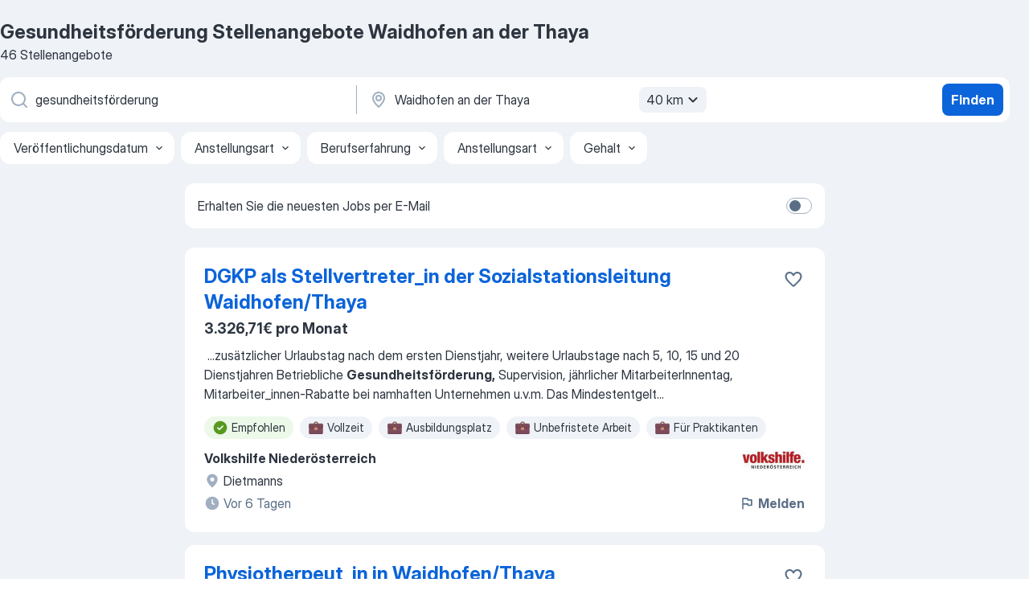

--- FILE ---
content_type: text/html
request_url: https://at.jooble.org/stellenangebote-gesundheitsf%C3%B6rderung/Waidhofen-an-der-Thaya
body_size: 85683
content:
<!DOCTYPE html><html lang="de" xmlns="http://www.w3.org/1999/xhtml"><head><meta charset="utf-8"><link data-chunk="app" rel="stylesheet" href="/assets/app.89a2db202597090dfacf.css"><link data-chunk="SERP" rel="stylesheet" href="/assets/SERP.010f8e934238fa1c39c1.css"><meta name="viewport" content="width=device-width,initial-scale=1.0,maximum-scale=5" /><meta property="og:site_name" content="Jooble" /><meta property="og:locale" content="de" /><meta property="og:type" content="website" /><meta name="msvalidate.01" content="4E93DB804C5CCCD5B3AFF7486D4B2757" /><meta name="format-detection" content="telephone=no"><link rel="preconnect" href="https://www.googletagmanager.com" /><link rel="preconnect" href="https://www.google-analytics.com" /><link rel="dns-prefetch" href="https://www.google.com" /><link rel="dns-prefetch" href="https://apis.google.com" /><link rel="dns-prefetch" href="https://connect.facebook.net" /><link rel="dns-prefetch" href="https://www.facebook.com" /><link href="https://data-at.jooble.org/assets/fonts/inter-display.css" rel="stylesheet"><link href="https://data-at.jooble.org/assets/fonts/segoe.css" rel="stylesheet"><link rel="apple-touch-icon" href="/assets/images/favicon/ua/apple-touch-icon.png?v=4" /><link rel="apple-touch-icon" sizes="57x57" href="/assets/images/favicon/ua/apple-touch-icon-57x57.png?v=4" /><link rel="apple-touch-icon" sizes="60x60" href="/assets/images/favicon/ua/apple-touch-icon-60x60.png?v=4" /><link rel="apple-touch-icon" sizes="72x72" href="/assets/images/favicon/ua/apple-touch-icon-72x72.png?v=4" /><link rel="apple-touch-icon" sizes="76x76" href="/assets/images/favicon/ua/apple-touch-icon-76x76.png?v=4" /><link rel="apple-touch-icon" sizes="114x114" href="/assets/images/favicon/ua/apple-touch-icon-114x114.png?v=4" /><link rel="apple-touch-icon" sizes="120x120" href="/assets/images/favicon/ua/apple-touch-icon-120x120.png?v=4" /><link rel="apple-touch-icon" sizes="144x144" href="/assets/images/favicon/ua/apple-touch-icon-144x144.png?v=4" /><link rel="apple-touch-icon" sizes="152x152" href="/assets/images/favicon/ua/apple-touch-icon-152x152.png?v=4" /><link rel="apple-touch-icon" sizes="180x180" href="/assets/images/favicon/ua/apple-touch-icon-180x180.png?v=4" /><link rel="icon" type="image/png" sizes="16x16" href="/assets/images/favicon/ua/favicon-16x16.png?v=4"><link rel="icon" type="image/png" sizes="32x32" href="/assets/images/favicon/ua/favicon-32x32.png?v=4"><link rel="icon" type="image/png" sizes="48x48" href="/assets/images/favicon/ua/android-chrome-48x48.png?v=4"><link rel="icon" type="image/png" sizes="96x96" href="/assets/images/favicon/ua/android-chrome-96x96.png?v=4"><link rel="icon" type="image/png" sizes="144x144" href="/assets/images/favicon/ua/android-chrome-144x144.png?v=4"><link rel="icon" type="image/png" sizes="192x192" href="/assets/images/favicon/ua/android-chrome-192x192.png?v=4"><link rel="icon" type="image/png" sizes="194x194" href="/assets/images/favicon/ua/favicon-194x194.png?v=4"><link rel="icon" type="image/png" sizes="256x256" href="/assets/images/favicon/ua/android-chrome-256x256.png?v=4"><link rel="icon" type="image/png" sizes="384x384" href="/assets/images/favicon/ua/android-chrome-384x384.png?v=4"><link rel="icon" type="image/png" sizes="512x512" href="/assets/images/favicon/ua/android-chrome-512x512.png?v=4"><link rel="shortcut icon" type="image/x-icon" href="/assets/images/favicon/ua/favicon-ua.ico?v=4"><link rel="icon" href="/assets/images/favicon/ua/icon.svg?v=4" sizes="any" type="image/svg+xml"><meta name="msapplication-tooltip" content="Jooble"><meta name="msapplication-config" content="/browserconfig.xml"><meta name="msapplication-TileColor" content="#ffffff"><meta name="msapplication-TileImage" content="/assets/images/favicon/ua/mstile-144x144.png?v=4"><meta name="theme-color" content="#ffffff"><meta name="ir-site-verification-token" content="-1337664224"><script type="text/javascript" charset="utf-8">(function(g,o){g[o]=g[o]||function(){(g[o]['q']=g[o]['q']||[]).push(arguments)},g[o]['t']=1*new Date})(window,'_googCsa'); </script><script>!function(){if('PerformanceLongTaskTiming' in window) {var g=window.__tti={e:[]};g.o = new PerformanceObserver(function(l){g.e = g.e.concat(l.getEntries())});g.o.observe({entryTypes:['longtask']})}}();</script><script>!function(){var e,t,n,i,r={passive:!0,capture:!0},a=new Date,o=function(){i=[],t=-1,e=null,f(addEventListener)},c=function(i,r){e||(e=r,t=i,n=new Date,f(removeEventListener),u())},u=function(){if(t>=0&&t<n-a){var r={entryType:"first-input",name:e.type,target:e.target,cancelable:e.cancelable,startTime:e.timeStamp,processingStart:e.timeStamp+t};i.forEach((function(e){e(r)})),i=[]}},s=function(e){if(e.cancelable){var t=(e.timeStamp>1e12?new Date:performance.now())-e.timeStamp;"pointerdown"==e.type?function(e,t){var n=function(){c(e,t),a()},i=function(){a()},a=function(){removeEventListener("pointerup",n,r),removeEventListener("pointercancel",i,r)};addEventListener("pointerup",n,r),addEventListener("pointercancel",i,r)}(t,e):c(t,e)}},f=function(e){["mousedown","keydown","touchstart","pointerdown"].forEach((function(t){return e(t,s,r)}))},p="hidden"===document.visibilityState?0:1/0;addEventListener("visibilitychange",(function e(t){"hidden"===document.visibilityState&&(p=t.timeStamp,removeEventListener("visibilitychange",e,!0))}),!0);o(),self.webVitals={firstInputPolyfill:function(e){i.push(e),u()},resetFirstInputPolyfill:o,get firstHiddenTime(){return p}}}();</script><title data-rh="true">Dringend! Gesundheitsförderung Stellenangebote in Waidhofen an der Thaya - Januar 2026 - Jooble</title><link data-rh="true" rel="canonical" href="https://at.jooble.org/stellenangebote-gesundheitsf%C3%B6rderung/Waidhofen-an-der-Thaya"/><link data-rh="true" hreflang="de-AT" rel="alternate" href="https://at.jooble.org/stellenangebote-gesundheitsf%C3%B6rderung/Waidhofen-an-der-Thaya"/><meta data-rh="true" name="keywords" content="Gesundheitsförderung Stellenangebote Waidhofen an der Thaya, Gesundheitsförderung Jobs Waidhofen an der Thaya, Stellenangebote, Jobs"/><meta data-rh="true" name="description" content="Jobs: Gesundheitsförderung in Waidhofen an der Thaya • Umfangreiche Auswahl von 36.000+ aktuellen Stellenangeboten • Schnelle &amp; Kostenlose Jobsuche • Führende Arbeitgeber in Waidhofen an der Thaya • Vollzeit-, Teilzeit- und temporäre Anstellung • Konkurrenzfähiges Gehalt • Job-Mail-Service • Jobs als: Gesundheitsförderung - jetzt finden!"/><meta data-rh="true" property="og:image" content="/assets/images/open_graph/og_image.png"/><meta data-rh="true" property="og:url" content="https://at.jooble.org/stellenangebote-gesundheitsf%C3%B6rderung/Waidhofen-an-der-Thaya"/><meta data-rh="true" property="og:title" content="Dringend! Gesundheitsförderung Stellenangebote in Waidhofen an der Thaya - Januar 2026 - Jooble"/><meta data-rh="true" property="og:description" content="Jobs: Gesundheitsförderung in Waidhofen an der Thaya • Umfangreiche Auswahl von 36.000+ aktuellen Stellenangeboten • Schnelle &amp; Kostenlose Jobsuche • Führende Arbeitgeber in Waidhofen an der Thaya • Vollzeit-, Teilzeit- und temporäre Anstellung • Konkurrenzfähiges Gehalt • Job-Mail-Service • Jobs als: Gesundheitsförderung - jetzt finden!"/><script data-rh="true" type="application/ld+json">{"@context":"https://schema.org","@type":"BreadcrumbList","itemListElement":[[{"@type":"ListItem","position":1,"item":{"@id":"https://at.jooble.org","name":"Stellenangebote"}},{"@type":"ListItem","position":2,"item":{"@id":"https://at.jooble.org/stellenangebote/Waidhofen-an-der-Thaya","name":"Stellenangebote Waidhofen an der Thaya"}},{"@type":"ListItem","position":3,"item":{"@id":"https://at.jooble.org/stellenangebote-gesundheitsf%C3%B6rderung","name":"Gesundheitsförderung"}},{"@type":"ListItem","position":4,"item":{"name":"Gesundheitsförderung Waidhofen an der Thaya"}}]]}</script><script data-rh="true" type="application/ld+json">{"@context":"https://schema.org","@type":"ItemList","numberOfItems":46,"itemListElement":[[{"@type":"ListItem","position":1,"url":"https://at.jooble.org/desc/-4752245163141382912"},{"@type":"ListItem","position":2,"url":"https://at.jooble.org/jdp/-1623458148032481411/Physiotherpeut_in-in-Waidhofen%2FThaya-Dietmanns"},{"@type":"ListItem","position":3,"url":"https://at.jooble.org/desc/7541380164756782082"},{"@type":"ListItem","position":4,"url":"https://at.jooble.org/desc/-7635191664995601150"},{"@type":"ListItem","position":5,"url":"https://at.jooble.org/desc/2310975087356437081"},{"@type":"ListItem","position":6,"url":"https://at.jooble.org/jdp/241960366705612430/Dipl.-Gesundheits+-und-Krankenpfleger-(m%2Fw%2Fd)-+-bis-zu-4.400-%E2%82%AC-brutto-%2B-Zulagen-Thaya"},{"@type":"ListItem","position":7,"url":"https://at.jooble.org/jdp/5382897714439975520/Dipl.-Gesundheits+-und-KrankenpflegerIn-(DGKP)-f%C3%BCr-die-Sozialstation-Dobersberg-Dobersberg"},{"@type":"ListItem","position":8,"url":"https://at.jooble.org/jdp/-5414351902010545433/Dipl.-Gesundheits+-und-KrankenpflegerIn-(DGKP)-f%C3%BCr-die-Sozialstation-Dobersberg-Dobersberg"},{"@type":"ListItem","position":9,"url":"https://at.jooble.org/jdp/5650307422181736069/Sozialstationsleiter_innen-in-Krems%2FDonau%2C-Schrems-und-P%C3%B6lla-Schrems"},{"@type":"ListItem","position":10,"url":"https://at.jooble.org/jdp/6540859392618594336/Diplomierte-Gesundheits+-und-Krankenpflegeperson-mit-Funktion-%22Primary-Nurse%22-(w%2Fm%2Fd)-Waidhofen-an-der-Thaya"},{"@type":"ListItem","position":11,"url":"https://at.jooble.org/jdp/4617840163600444130/Diplomierte-Gesundheits+-und-Krankenpflegeperson-mit-Funktion-%22Primary-Nurse%22-(w%2Fm%2Fd)-Waidhofen-an-der-Thaya"},{"@type":"ListItem","position":12,"url":"https://at.jooble.org/jdp/-5469582799356819519/Psychotherapeut*in-(w%2Fm%2Fd)-Zwettl+Nieder%C3%B6sterreich"},{"@type":"ListItem","position":13,"url":"https://at.jooble.org/rjdp/-7692157189490656861/Stellenausschreibung-Dipl.-Krankenschwester%2F-Dipl.-Krankenpfleger-Waidhofen-an-der-Thaya"},{"@type":"ListItem","position":14,"url":"https://at.jooble.org/rjdp/442842229202612806/Stellenausschreibung-Dipl.-Krankenschwester%2F-Dipl.-Krankenpfleger-Waidhofen-an-der-Thaya"},{"@type":"ListItem","position":15,"url":"https://at.jooble.org/desc/4448951253690981838"},{"@type":"ListItem","position":16,"url":"https://at.jooble.org/jdp/759655243208971328/DGKP-(w%2Fm%2Fd)-Thaya"},{"@type":"ListItem","position":17,"url":"https://at.jooble.org/jdp/7170077843906016770/DGKP-(w%2Fm%2Fd)-Thaya"},{"@type":"ListItem","position":18,"url":"https://at.jooble.org/jdp/4382563413947833523/Dipl.-Gesundheits+-und-Krankenpfleger-%2F-DGKP-(m%2Fw%2Fd)-+-bis-zu-4.400-%E2%82%AC-brutto-%2B-Zulagen-Zwettl+Nieder%C3%B6sterreich"},{"@type":"ListItem","position":19,"url":"https://at.jooble.org/jdp/4239205592862233205/Dipl.-Gesundheits+-und-Krankenpfleger%3Ain-in-der-Behindertenarbeit-Horn"},{"@type":"ListItem","position":20,"url":"https://at.jooble.org/jdp/-7174213550012480539/Diplomierte-Gesundheits+-und-Krankenpflegeperson-mit-Funktion-%22Primary-Nurse%22-(w%2Fm%2Fd)-Gm%C3%BCnd"},{"@type":"ListItem","position":21,"url":"https://at.jooble.org/desc/379058603768837901"},{"@type":"ListItem","position":22,"url":"https://at.jooble.org/jdp/-8493118673897526204/DGKP-(w%2Fm%2Fd)-Litschau"},{"@type":"ListItem","position":23,"url":"https://at.jooble.org/rjdp/-5826196925648082444/Stellenausschreibung-Dipl.-Krankenschwester%2F-Dipl.-Krankenpfleger-Horn"},{"@type":"ListItem","position":24,"url":"https://at.jooble.org/jdp/-804326040163884670/DGKP-(w%2Fm%2Fd)-Weitra"},{"@type":"ListItem","position":25,"url":"https://at.jooble.org/rjdp/-5488819463382718651/Stellenausschreibung-Dipl.-Krankenschwester%2F-Dipl.-Krankenpfleger-Horn"},{"@type":"ListItem","position":26,"url":"https://at.jooble.org/jdp/-4353709680081440635/Lehrerin-bzw.-Lehrer-f%C3%BCr-Gesundheits+-und-Krankenpflege-Horn"},{"@type":"ListItem","position":27,"url":"https://at.jooble.org/desc/-8485982384278734893"},{"@type":"ListItem","position":28,"url":"https://at.jooble.org/jdp/324539305878705867/Arbeitsvorbereitung-CNC-Holzabbundanlagen-(m%2Fw%2Fd)-Horn"},{"@type":"ListItem","position":29,"url":"https://at.jooble.org/jdp/6591525109432548770/Wir-suchen-Mitarbeiter%3Ainnen-f%C3%BCr-die-Erziehungs+-und-Alltagshilfe-(EAH)-in-den-Bezirken-Krems-%26-Horn-(10+20-Wochenstunden)-Horn"},{"@type":"ListItem","position":30,"url":"https://at.jooble.org/jdp/-5917225412650782586/MitarbeiterInnen-f%C3%BCr-Montagearbeiten-im-Zeltbau-Pernegg"}]]}</script></head><body ondragstart="return false"><div id="app"><div class="zR2N9v"><div class="_1G2nM4"><div></div><div id="serpContainer" class="_0CG45k"><div class="+MdXgT"><header class="VavEB9"><div class="qD9dwK"><h1 class="_518B8Z">Gesundheitsförderung Stellenangebote Waidhofen an der Thaya</h1><div company="p" class="cXVOTD">46 Stellenangebote</div></div><div class=""><form class="CXE+FW" data-test-name="_searchForm"><div class="tXoMlu"><div class="kySr3o EIHqTW"><div class="H-KSNn"><div class="Y6LTZC RKazSn"><div class="_0vIToK"><svg class="BC4g2E abyhUO gexuVd kPZVKg"><use xlink:href="/assets/sprite.1JbWmJSfyASbt2JAkq9K.svg#icon-magnifier-usage"></use></svg><input id="input_:R55j8h:" class="_2cXMBT aHpE4r _5sX2B+" placeholder="Ich suche nach Stellenangeboten..." type="text" spellcheck="false" name="keyword" autoComplete="off" autoCapitalize="off" data-test-name="_searchFormKeywordInput" aria-label="Bitte geben Sie an, welche Art von Stelle Sie suchen" value="gesundheitsförderung"/></div></div></div></div><div class="kySr3o _9+Weu7"><div class="H-KSNn"><div class="Y6LTZC RKazSn"><div class="_0vIToK"><svg class="BC4g2E abyhUO gexuVd kPZVKg"><use xlink:href="/assets/sprite.1JbWmJSfyASbt2JAkq9K.svg#icon-map_marker-usage"></use></svg><input id="tbRegion" class="_2cXMBT aHpE4r _5sX2B+" placeholder="In dieser Region..." type="text" spellcheck="false" name="region" autoComplete="off" autoCapitalize="off" data-test-name="_searchFormRegionInput" aria-label="Wählen Sie den Ort aus, in dem Sie Job suchen" value="Waidhofen an der Thaya"/></div><div class="hQwOE1"><div class="-xWR9w" data-test-name="_radiusSelect"><button type="button" class="VMdYVt i6dNg1 oUsVL7 -A9fYs mO9zne">40 km<span class="njVmSf"><svg class="KaSFrq JAzKjj GM7Sgs MQl7R9"><use xlink:href="/assets/sprite.1JbWmJSfyASbt2JAkq9K.svg#icon-chevron_down-usage"></use></svg></span></button></div></div></div></div></div></div><button type="submit" class="VMdYVt i6dNg1 oUsVL7 xVPKbj ZuTpxY">Finden</button></form></div><div class="p7hDF8"><div class="apmZrt" data-test-name="_smartTagsFilter" role="region" aria-label="Filters"><button type="button" class="wYznI5"><span class="_1apRDx">Veröffentlichungsdatum</span><svg class="KaSFrq DuJhnH GM7Sgs _398Jb4"><use xlink:href="/assets/sprite.1JbWmJSfyASbt2JAkq9K.svg#icon-chevron_down-usage"></use></svg></button><button type="button" class="wYznI5"><span class="_1apRDx">Anstellungsart</span><svg class="KaSFrq DuJhnH GM7Sgs _398Jb4"><use xlink:href="/assets/sprite.1JbWmJSfyASbt2JAkq9K.svg#icon-chevron_down-usage"></use></svg></button><button type="button" class="wYznI5"><span class="_1apRDx">Berufserfahrung</span><svg class="KaSFrq DuJhnH GM7Sgs _398Jb4"><use xlink:href="/assets/sprite.1JbWmJSfyASbt2JAkq9K.svg#icon-chevron_down-usage"></use></svg></button><button type="button" class="wYznI5"><span class="_1apRDx">Anstellungsart</span><svg class="KaSFrq DuJhnH GM7Sgs _398Jb4"><use xlink:href="/assets/sprite.1JbWmJSfyASbt2JAkq9K.svg#icon-chevron_down-usage"></use></svg></button><button type="button" class="wYznI5"><span class="_1apRDx">Gehalt</span><svg class="KaSFrq DuJhnH GM7Sgs _398Jb4"><use xlink:href="/assets/sprite.1JbWmJSfyASbt2JAkq9K.svg#icon-chevron_down-usage"></use></svg></button></div></div></header><div class="y+s7YY"><div class="Amjssv"><main class="toVmC+" role="main"><div class="NeCPdn" id="topBarContainer"><div class="dKIuea"><div class="pfddcp xPgV1+"><div class="Z7rxKJ"><span class="ahUpuK"> Erhalten Sie die neuesten Jobs per E-Mail </span><div class="rV3P9b H6hBvI RDT4pD seXaaO"><input id="SubscriptionSwitcher" type="checkbox" tabindex="-1" aria-label="SubscriptionSwitcher"/><label for="SubscriptionSwitcher" tabindex="0" role="switch" aria-checked="false" data-focus-target="SubscriptionSwitcher"><span data-switch="pill" data-caption="false"><span data-switch="round"></span></span></label></div></div></div></div></div><div class="bXbgrv" id="serpContent"><div><div class="infinite-scroll-component__outerdiv"><div class="infinite-scroll-component ZbPfXY _serpContentBlock" style="height:auto;overflow:auto;-webkit-overflow-scrolling:touch"><div><ul class="kiBEcn"><li></li><li><div id="-4752245163141382912" data-test-name="_jobCard" class="+n4WEb rHG1ci"><div class="_9q4Aij"><h2 class="jA9gFS dUatPc"><a class="_8w9Ce2 tUC4Fj _6i4Nb0 wtCvxI job_card_link" target="_blank" rel="noopener nofollow" href="https://at.jooble.org/desc/-4752245163141382912">DGKP als Stellvertreter_in der Sozialstationsleitung Waidhofen/Thaya</a></h2><div class="_5A-eEY"><div class="Bdpujj"><button type="button" class="ZapzXe _9WpygY XEfYdx JFkX+L vMdXr7 RNbuqd" data-test-name="jobFavoritesButton__-4752245163141382912" aria-label="Die Stellenanzeige wurde zu den Favoriten hinzugefügt"><span class="H2e2t1 +gVFyQ"><svg class="KaSFrq JAzKjj _0ng4na"><use xlink:href="/assets/sprite.1JbWmJSfyASbt2JAkq9K.svg#icon-heart_outline-usage"></use></svg></span></button></div></div></div><div><div class="QZH8mt"><p class="b97WnG">3.326,71€ pro Monat</p><div class="GEyos4">&nbsp;...<span>zusätzlicher Urlaubstag nach dem ersten Dienstjahr, weitere Urlaubstage nach 5, 10, 15 und 20 Dienstjahren 
 Betriebliche </span><b>Gesundheitsförderung,</b><span> Supervision, jährlicher MitarbeiterInnentag, Mitarbeiter_innen-Rabatte bei namhaften Unternehmen u.v.m. 
 Das Mindestentgelt</span>...&nbsp;</div><div class="rvi8+s"><div class="tXxXy-"><div data-name="suggested" data-test-name="_highlightedTag" class="K8ZLnh tag fT460t"><svg class="KaSFrq DuJhnH GeatqJ"><use xlink:href="/assets/sprite.1JbWmJSfyASbt2JAkq9K.svg#icon-check_match-usage"></use></svg>Empfohlen</div><div data-name="vollzeit" data-test-name="_jobTag" class="K8ZLnh tag _7Amkfs"><div class="uE1IG0" style="background-image:url(/assets/images/tagIconsNew/emoji_briefcase.svg)"></div>Vollzeit</div><div data-name="ausbildungsplatz" data-test-name="_jobTag" class="K8ZLnh tag _7Amkfs"><div class="uE1IG0" style="background-image:url(/assets/images/tagIconsNew/emoji_briefcase.svg)"></div>Ausbildungsplatz</div><div data-name="unbefristet" data-test-name="_jobTag" class="K8ZLnh tag _7Amkfs"><div class="uE1IG0" style="background-image:url(/assets/images/tagIconsNew/emoji_briefcase.svg)"></div>Unbefristete Arbeit</div><div data-name="praktikant" data-test-name="_jobTag" class="K8ZLnh tag _7Amkfs"><div class="uE1IG0" style="background-image:url(/assets/images/tagIconsNew/emoji_briefcase.svg)"></div>Für Praktikanten</div><div data-name="teilzeit" data-test-name="_jobTag" class="K8ZLnh tag _7Amkfs"><div class="uE1IG0" style="background-image:url(/assets/images/tagIconsNew/emoji_briefcase.svg)"></div>Teilzeit</div><div data-name="einschulung" data-test-name="_jobTag" class="K8ZLnh tag _7Amkfs"><div class="uE1IG0" style="background-image:url(/assets/images/tagIconsNew/emoji_briefcase.svg)"></div>Einschulung</div><div data-name="homeoffice" data-test-name="_jobTag" class="K8ZLnh tag _7Amkfs"><div class="uE1IG0" style="background-image:url(/assets/images/tagIconsNew/emoji_globe.svg)"></div>Homeoffice</div><div data-name="im_ausland" data-test-name="_jobTag" class="K8ZLnh tag _7Amkfs"><div class="uE1IG0" style="background-image:url(/assets/images/tagIconsNew/emoji_round_pushpin.svg)"></div>Im Ausland</div><div data-name="nachtdienst" data-test-name="_jobTag" class="K8ZLnh tag _7Amkfs"><div class="uE1IG0" style="background-image:url(/assets/images/tagIconsNew/emoji_tear_off_calendar.svg)"></div>Nachtdienst</div><div data-name="flexible_arbeitszeit" data-test-name="_jobTag" class="K8ZLnh tag _7Amkfs"><div class="uE1IG0" style="background-image:url(/assets/images/tagIconsNew/emoji_tear_off_calendar.svg)"></div>Flexible Arbeitszeit</div></div></div></div><div class="L4BhzZ wrapper__new_tags_design bLrJMm"><div class="j+648w"><button type="button" class="ZapzXe _9WpygY JFkX+L vMdXr7 _9ofHq7" data-test-name="_reportJobButtonSerp"><span class="H2e2t1 w87w0E"><svg class="KaSFrq xY3sEm _0ng4na cS9jE1"><use xlink:href="/assets/sprite.1JbWmJSfyASbt2JAkq9K.svg#icon-flag-usage"></use></svg></span>Melden</button><img src="https://nl.jooble.org/logo/5271384906068708221.png" class="yUFQEM" aria-hidden="true" alt="dteCompanyLogo"/></div><div class="E6E0jY"><div class="pXyhD4 VeoRvG"><div class="heru4z"><p class="z6WlhX" data-test-name="_companyName">Volkshilfe Niederösterreich</p></div></div><div class="blapLw gj1vO6 fhg31q nxYYVJ" tabindex="-1"><svg class="BC4g2E c6AqqO gexuVd kE3ssB DlQ0Ty icon_gray_soft mdorqd"><use xlink:href="/assets/sprite.1JbWmJSfyASbt2JAkq9K.svg#icon-map_marker_filled-usage"></use></svg><div class="caption NTRJBV">Dietmanns</div></div><div class="blapLw gj1vO6 fhg31q fGYTou"><svg class="BC4g2E c6AqqO gexuVd kE3ssB DlQ0Ty icon_gray_soft jjtReA"><use xlink:href="/assets/sprite.1JbWmJSfyASbt2JAkq9K.svg#icon-clock_filled-usage"></use></svg><div class="caption Vk-5Da">Vor 6 Tagen</div></div></div></div></div></div></li><li><div id="-1623458148032481411" data-test-name="_jobCard" class="+n4WEb rHG1ci"><div class="_9q4Aij"><h2 class="jA9gFS dUatPc"><a class="_8w9Ce2 tUC4Fj _6i4Nb0 wtCvxI job_card_link" target="_blank" href="https://at.jooble.org/jdp/-1623458148032481411/Physiotherpeut_in-in-Waidhofen%2FThaya-Dietmanns">Physiotherpeut_in in Waidhofen/Thaya</a></h2><div class="_5A-eEY"><div class="Bdpujj"><button type="button" class="ZapzXe _9WpygY XEfYdx JFkX+L vMdXr7 RNbuqd" data-test-name="jobFavoritesButton__-1623458148032481411" aria-label="Die Stellenanzeige wurde zu den Favoriten hinzugefügt"><span class="H2e2t1 +gVFyQ"><svg class="KaSFrq JAzKjj _0ng4na"><use xlink:href="/assets/sprite.1JbWmJSfyASbt2JAkq9K.svg#icon-heart_outline-usage"></use></svg></span></button></div></div></div><div><div class="QZH8mt"><div class="GEyos4">&nbsp;...<span>zusätzlicher Urlaubstag nach dem ersten Dienstjahr, weitere Urlaubstage nach 5, 10, 15 und 20 Dienstjahren 
 Betriebliche </span><b>Gesundheitsförderung,</b><span> Supervision, jährlicher MitarbeiterInnentag, Mitarbeiter_innen-Rabatte bei namhaften Unternehmen u.v.m. 
 Das Mindestentgelt</span>...&nbsp;</div><div class="rvi8+s"><div class="tXxXy-"><div data-name="suggested" data-test-name="_highlightedTag" class="K8ZLnh tag fT460t"><svg class="KaSFrq DuJhnH GeatqJ"><use xlink:href="/assets/sprite.1JbWmJSfyASbt2JAkq9K.svg#icon-check_match-usage"></use></svg>Empfohlen</div><div data-name="vollzeit" data-test-name="_jobTag" class="K8ZLnh tag _7Amkfs"><div class="uE1IG0" style="background-image:url(/assets/images/tagIconsNew/emoji_briefcase.svg)"></div>Vollzeit</div><div data-name="fortbildung" data-test-name="_jobTag" class="K8ZLnh tag _7Amkfs"><div class="uE1IG0" style="background-image:url(/assets/images/tagIconsNew/emoji_briefcase.svg)"></div>Fortbildung</div><div data-name="selbstaendige_taetigkeit" data-test-name="_jobTag" class="K8ZLnh tag _7Amkfs"><div class="uE1IG0" style="background-image:url(/assets/images/tagIconsNew/emoji_briefcase.svg)"></div>Selbständige Tätigkeit</div><div data-name="teilzeit" data-test-name="_jobTag" class="K8ZLnh tag _7Amkfs"><div class="uE1IG0" style="background-image:url(/assets/images/tagIconsNew/emoji_briefcase.svg)"></div>Teilzeit</div><div data-name="homeoffice" data-test-name="_jobTag" class="K8ZLnh tag _7Amkfs"><div class="uE1IG0" style="background-image:url(/assets/images/tagIconsNew/emoji_globe.svg)"></div>Homeoffice</div><div data-name="im_ausland" data-test-name="_jobTag" class="K8ZLnh tag _7Amkfs"><div class="uE1IG0" style="background-image:url(/assets/images/tagIconsNew/emoji_round_pushpin.svg)"></div>Im Ausland</div><div data-name="flexible_arbeitszeit" data-test-name="_jobTag" class="K8ZLnh tag _7Amkfs"><div class="uE1IG0" style="background-image:url(/assets/images/tagIconsNew/emoji_tear_off_calendar.svg)"></div>Flexible Arbeitszeit</div></div></div></div><div class="L4BhzZ wrapper__new_tags_design bLrJMm"><div class="j+648w"><button type="button" class="ZapzXe _9WpygY JFkX+L vMdXr7 _9ofHq7" data-test-name="_reportJobButtonSerp"><span class="H2e2t1 w87w0E"><svg class="KaSFrq xY3sEm _0ng4na cS9jE1"><use xlink:href="/assets/sprite.1JbWmJSfyASbt2JAkq9K.svg#icon-flag-usage"></use></svg></span>Melden</button></div><div class="E6E0jY"><div class="blapLw gj1vO6 fhg31q nxYYVJ" tabindex="-1"><svg class="BC4g2E c6AqqO gexuVd kE3ssB DlQ0Ty icon_gray_soft mdorqd"><use xlink:href="/assets/sprite.1JbWmJSfyASbt2JAkq9K.svg#icon-map_marker_filled-usage"></use></svg><div class="caption NTRJBV">Dietmanns</div></div><div class="blapLw gj1vO6 fhg31q fGYTou"><svg class="BC4g2E c6AqqO gexuVd kE3ssB DlQ0Ty icon_gray_soft jjtReA"><use xlink:href="/assets/sprite.1JbWmJSfyASbt2JAkq9K.svg#icon-clock_filled-usage"></use></svg><div class="caption Vk-5Da"> vor 2 Monaten</div></div></div></div></div></div></li><li><div id="7541380164756782082" data-test-name="_jobCard" class="+n4WEb rHG1ci"><div class="_9q4Aij"><h2 class="jA9gFS dUatPc"><a class="_8w9Ce2 tUC4Fj _6i4Nb0 wtCvxI job_card_link" target="_blank" rel="noopener nofollow" href="https://at.jooble.org/desc/7541380164756782082">Erfahrene_r DGKP als Leiter_in für die Sozialstation Schrems</a></h2><div class="_5A-eEY"><div class="Bdpujj"><button type="button" class="ZapzXe _9WpygY XEfYdx JFkX+L vMdXr7 RNbuqd" data-test-name="jobFavoritesButton__7541380164756782082" aria-label="Die Stellenanzeige wurde zu den Favoriten hinzugefügt"><span class="H2e2t1 +gVFyQ"><svg class="KaSFrq JAzKjj _0ng4na"><use xlink:href="/assets/sprite.1JbWmJSfyASbt2JAkq9K.svg#icon-heart_outline-usage"></use></svg></span></button></div></div></div><div><div class="QZH8mt"><p class="b97WnG">3.326,71€ pro Monat</p><div class="GEyos4">&nbsp;...<span>zusätzlicher Urlaubstag nach dem ersten Dienstjahr, weitere Urlaubstage nach 5, 10, 15 und 20 Dienstjahren 
 Betriebliche </span><b>Gesundheitsförderung,</b><span> Supervision, jährlicher MitarbeiterInnentag, Mitarbeiter_innen-Rabatte bei namhaften Unternehmen u.v.m. 
 Das Mindestentgelt</span>...&nbsp;</div><div class="rvi8+s"><div class="tXxXy-"><div data-name="suggested" data-test-name="_highlightedTag" class="K8ZLnh tag fT460t"><svg class="KaSFrq DuJhnH GeatqJ"><use xlink:href="/assets/sprite.1JbWmJSfyASbt2JAkq9K.svg#icon-check_match-usage"></use></svg>Empfohlen</div><div data-name="vollzeit" data-test-name="_jobTag" class="K8ZLnh tag _7Amkfs"><div class="uE1IG0" style="background-image:url(/assets/images/tagIconsNew/emoji_briefcase.svg)"></div>Vollzeit</div><div data-name="ausbildungsplatz" data-test-name="_jobTag" class="K8ZLnh tag _7Amkfs"><div class="uE1IG0" style="background-image:url(/assets/images/tagIconsNew/emoji_briefcase.svg)"></div>Ausbildungsplatz</div><div data-name="praktikant" data-test-name="_jobTag" class="K8ZLnh tag _7Amkfs"><div class="uE1IG0" style="background-image:url(/assets/images/tagIconsNew/emoji_briefcase.svg)"></div>Für Praktikanten</div><div data-name="einschulung" data-test-name="_jobTag" class="K8ZLnh tag _7Amkfs"><div class="uE1IG0" style="background-image:url(/assets/images/tagIconsNew/emoji_briefcase.svg)"></div>Einschulung</div><div data-name="homeoffice" data-test-name="_jobTag" class="K8ZLnh tag _7Amkfs"><div class="uE1IG0" style="background-image:url(/assets/images/tagIconsNew/emoji_globe.svg)"></div>Homeoffice</div><div data-name="im_ausland" data-test-name="_jobTag" class="K8ZLnh tag _7Amkfs"><div class="uE1IG0" style="background-image:url(/assets/images/tagIconsNew/emoji_round_pushpin.svg)"></div>Im Ausland</div><div data-name="nachtdienst" data-test-name="_jobTag" class="K8ZLnh tag _7Amkfs"><div class="uE1IG0" style="background-image:url(/assets/images/tagIconsNew/emoji_tear_off_calendar.svg)"></div>Nachtdienst</div><div data-name="flexible_arbeitszeit" data-test-name="_jobTag" class="K8ZLnh tag _7Amkfs"><div class="uE1IG0" style="background-image:url(/assets/images/tagIconsNew/emoji_tear_off_calendar.svg)"></div>Flexible Arbeitszeit</div></div></div></div><div class="L4BhzZ wrapper__new_tags_design bLrJMm"><div class="j+648w"><button type="button" class="ZapzXe _9WpygY JFkX+L vMdXr7 _9ofHq7" data-test-name="_reportJobButtonSerp"><span class="H2e2t1 w87w0E"><svg class="KaSFrq xY3sEm _0ng4na cS9jE1"><use xlink:href="/assets/sprite.1JbWmJSfyASbt2JAkq9K.svg#icon-flag-usage"></use></svg></span>Melden</button><img src="https://nl.jooble.org/logo/5271384906068708221.png" class="yUFQEM" aria-hidden="true" alt="dteCompanyLogo"/></div><div class="E6E0jY"><div class="pXyhD4 VeoRvG"><div class="heru4z"><p class="z6WlhX" data-test-name="_companyName">Volkshilfe Niederösterreich</p></div></div><div class="blapLw gj1vO6 fhg31q nxYYVJ" tabindex="-1"><svg class="BC4g2E c6AqqO gexuVd kE3ssB DlQ0Ty icon_gray_soft mdorqd"><use xlink:href="/assets/sprite.1JbWmJSfyASbt2JAkq9K.svg#icon-map_marker_filled-usage"></use></svg><div class="caption NTRJBV">Schrems</div></div><div class="blapLw gj1vO6 fhg31q fGYTou"><svg class="BC4g2E c6AqqO gexuVd kE3ssB DlQ0Ty icon_gray_soft jjtReA"><use xlink:href="/assets/sprite.1JbWmJSfyASbt2JAkq9K.svg#icon-clock_filled-usage"></use></svg><div class="caption Vk-5Da"> vor 2 Monaten</div></div></div></div></div></div></li><li><div id="-7635191664995601150" data-test-name="_jobCard" class="+n4WEb rHG1ci"><div class="_9q4Aij"><h2 class="jA9gFS dUatPc"><a class="_8w9Ce2 tUC4Fj _6i4Nb0 wtCvxI job_card_link" target="_blank" rel="noopener nofollow" href="https://at.jooble.org/desc/-7635191664995601150">Dipl. Gesundheits- und KrankenpflegerIn (DGKP)</a></h2><div class="_5A-eEY"><div class="Bdpujj"><button type="button" class="ZapzXe _9WpygY XEfYdx JFkX+L vMdXr7 RNbuqd" data-test-name="jobFavoritesButton__-7635191664995601150" aria-label="Die Stellenanzeige wurde zu den Favoriten hinzugefügt"><span class="H2e2t1 +gVFyQ"><svg class="KaSFrq JAzKjj _0ng4na"><use xlink:href="/assets/sprite.1JbWmJSfyASbt2JAkq9K.svg#icon-heart_outline-usage"></use></svg></span></button></div></div></div><div><div class="QZH8mt"><p class="b97WnG">3.520€ pro Monat</p><div class="GEyos4"> Arbeitsbereich:  Mobile Pflegedienste 
 Ausmaß:  Teilzeit 
 Wir bieten professionelle und individuelle Pflege und Betreuung durch unsere qualifizierten Fachkräfte für pflegebedürftige, kranke und/oder alten Menschen die weiterhin gut versorgt zu Hause leben möchten.Die...</div><div class="rvi8+s"><div class="tXxXy-"><div data-name="suggested" data-test-name="_highlightedTag" class="K8ZLnh tag fT460t"><svg class="KaSFrq DuJhnH GeatqJ"><use xlink:href="/assets/sprite.1JbWmJSfyASbt2JAkq9K.svg#icon-check_match-usage"></use></svg>Empfohlen</div><div data-name="ausbildungsplatz" data-test-name="_jobTag" class="K8ZLnh tag _7Amkfs"><div class="uE1IG0" style="background-image:url(/assets/images/tagIconsNew/emoji_briefcase.svg)"></div>Ausbildungsplatz</div><div data-name="selbstaendige_taetigkeit" data-test-name="_jobTag" class="K8ZLnh tag _7Amkfs"><div class="uE1IG0" style="background-image:url(/assets/images/tagIconsNew/emoji_briefcase.svg)"></div>Selbständige Tätigkeit</div><div data-name="teilzeit" data-test-name="_jobTag" class="K8ZLnh tag _7Amkfs"><div class="uE1IG0" style="background-image:url(/assets/images/tagIconsNew/emoji_briefcase.svg)"></div>Teilzeit</div><div data-name="einschulung" data-test-name="_jobTag" class="K8ZLnh tag _7Amkfs"><div class="uE1IG0" style="background-image:url(/assets/images/tagIconsNew/emoji_briefcase.svg)"></div>Einschulung</div><div data-name="homeoffice" data-test-name="_jobTag" class="K8ZLnh tag _7Amkfs"><div class="uE1IG0" style="background-image:url(/assets/images/tagIconsNew/emoji_globe.svg)"></div>Homeoffice</div><div data-name="flexible_arbeitszeit" data-test-name="_jobTag" class="K8ZLnh tag _7Amkfs"><div class="uE1IG0" style="background-image:url(/assets/images/tagIconsNew/emoji_tear_off_calendar.svg)"></div>Flexible Arbeitszeit</div></div></div></div><div class="L4BhzZ wrapper__new_tags_design bLrJMm"><div class="j+648w"><button type="button" class="ZapzXe _9WpygY JFkX+L vMdXr7 _9ofHq7" data-test-name="_reportJobButtonSerp"><span class="H2e2t1 w87w0E"><svg class="KaSFrq xY3sEm _0ng4na cS9jE1"><use xlink:href="/assets/sprite.1JbWmJSfyASbt2JAkq9K.svg#icon-flag-usage"></use></svg></span>Melden</button><img src="https://nl.jooble.org/logo/-6976524596747250696.png" class="yUFQEM" aria-hidden="true" alt="dteCompanyLogo"/></div><div class="E6E0jY"><div class="pXyhD4 VeoRvG"><div class="heru4z"><p class="z6WlhX" data-test-name="_companyName">Caritas der Diözese St. Pölten</p></div></div><div class="blapLw gj1vO6 fhg31q nxYYVJ" tabindex="-1"><svg class="BC4g2E c6AqqO gexuVd kE3ssB DlQ0Ty icon_gray_soft mdorqd"><use xlink:href="/assets/sprite.1JbWmJSfyASbt2JAkq9K.svg#icon-map_marker_filled-usage"></use></svg><div class="caption NTRJBV">Dobersberg</div></div><div class="blapLw gj1vO6 fhg31q fGYTou"><svg class="BC4g2E c6AqqO gexuVd kE3ssB DlQ0Ty icon_gray_soft jjtReA"><use xlink:href="/assets/sprite.1JbWmJSfyASbt2JAkq9K.svg#icon-clock_filled-usage"></use></svg><div class="caption Vk-5Da"> vor 2 Monaten</div></div></div></div></div></div></li><li><div id="2310975087356437081" data-test-name="_jobCard" class="+n4WEb rHG1ci"><div class="_9q4Aij"><h2 class="jA9gFS dUatPc"><a class="_8w9Ce2 tUC4Fj _6i4Nb0 wtCvxI job_card_link" target="_blank" rel="noopener nofollow" href="https://at.jooble.org/desc/2310975087356437081">Diplomierte_r Gesundheits- und Krankenpfleger_in (DGKP) in Waidhofen/Thaya</a></h2><div class="_5A-eEY"><div class="Bdpujj"><button type="button" class="ZapzXe _9WpygY XEfYdx JFkX+L vMdXr7 RNbuqd" data-test-name="jobFavoritesButton__2310975087356437081" aria-label="Die Stellenanzeige wurde zu den Favoriten hinzugefügt"><span class="H2e2t1 +gVFyQ"><svg class="KaSFrq JAzKjj _0ng4na"><use xlink:href="/assets/sprite.1JbWmJSfyASbt2JAkq9K.svg#icon-heart_outline-usage"></use></svg></span></button></div></div></div><div><div class="QZH8mt"><div class="GEyos4">&nbsp;...<span>zusätzlicher Urlaubstag nach dem ersten Dienstjahr, weitere Urlaubstage nach 5, 10, 15 und 20 Dienstjahren 
 Betriebliche </span><b>Gesundheitsförderung,</b><span> Supervision, Betriebliche Sozialarbeit, jährlicher MitarbeiterInnentag, Mitarbeiter_innen-Rabatte bei namhaften Unternehmen</span>...&nbsp;</div><div class="rvi8+s"><div class="tXxXy-"><div data-name="suggested" data-test-name="_highlightedTag" class="K8ZLnh tag fT460t"><svg class="KaSFrq DuJhnH GeatqJ"><use xlink:href="/assets/sprite.1JbWmJSfyASbt2JAkq9K.svg#icon-check_match-usage"></use></svg>Empfohlen</div><div data-name="vollzeit" data-test-name="_jobTag" class="K8ZLnh tag _7Amkfs"><div class="uE1IG0" style="background-image:url(/assets/images/tagIconsNew/emoji_briefcase.svg)"></div>Vollzeit</div><div data-name="ausbildungsplatz" data-test-name="_jobTag" class="K8ZLnh tag _7Amkfs"><div class="uE1IG0" style="background-image:url(/assets/images/tagIconsNew/emoji_briefcase.svg)"></div>Ausbildungsplatz</div><div data-name="praktikant" data-test-name="_jobTag" class="K8ZLnh tag _7Amkfs"><div class="uE1IG0" style="background-image:url(/assets/images/tagIconsNew/emoji_briefcase.svg)"></div>Für Praktikanten</div><div data-name="fortbildung" data-test-name="_jobTag" class="K8ZLnh tag _7Amkfs"><div class="uE1IG0" style="background-image:url(/assets/images/tagIconsNew/emoji_briefcase.svg)"></div>Fortbildung</div><div data-name="teilzeit" data-test-name="_jobTag" class="K8ZLnh tag _7Amkfs"><div class="uE1IG0" style="background-image:url(/assets/images/tagIconsNew/emoji_briefcase.svg)"></div>Teilzeit</div><div data-name="homeoffice" data-test-name="_jobTag" class="K8ZLnh tag _7Amkfs"><div class="uE1IG0" style="background-image:url(/assets/images/tagIconsNew/emoji_globe.svg)"></div>Homeoffice</div><div data-name="im_ausland" data-test-name="_jobTag" class="K8ZLnh tag _7Amkfs"><div class="uE1IG0" style="background-image:url(/assets/images/tagIconsNew/emoji_round_pushpin.svg)"></div>Im Ausland</div><div data-name="flexible_arbeitszeit" data-test-name="_jobTag" class="K8ZLnh tag _7Amkfs"><div class="uE1IG0" style="background-image:url(/assets/images/tagIconsNew/emoji_tear_off_calendar.svg)"></div>Flexible Arbeitszeit</div></div></div></div><div class="L4BhzZ wrapper__new_tags_design bLrJMm"><div class="j+648w"><button type="button" class="ZapzXe _9WpygY JFkX+L vMdXr7 _9ofHq7" data-test-name="_reportJobButtonSerp"><span class="H2e2t1 w87w0E"><svg class="KaSFrq xY3sEm _0ng4na cS9jE1"><use xlink:href="/assets/sprite.1JbWmJSfyASbt2JAkq9K.svg#icon-flag-usage"></use></svg></span>Melden</button><img src="https://nl.jooble.org/logo/5271384906068708221.png" class="yUFQEM" aria-hidden="true" alt="dteCompanyLogo"/></div><div class="E6E0jY"><div class="pXyhD4 VeoRvG"><div class="heru4z"><p class="z6WlhX" data-test-name="_companyName">Volkshilfe Niederösterreich</p></div></div><div class="blapLw gj1vO6 fhg31q nxYYVJ" tabindex="-1"><svg class="BC4g2E c6AqqO gexuVd kE3ssB DlQ0Ty icon_gray_soft mdorqd"><use xlink:href="/assets/sprite.1JbWmJSfyASbt2JAkq9K.svg#icon-map_marker_filled-usage"></use></svg><div class="caption NTRJBV">Dietmanns</div></div><div class="blapLw gj1vO6 fhg31q fGYTou"><svg class="BC4g2E c6AqqO gexuVd kE3ssB DlQ0Ty icon_gray_soft jjtReA"><use xlink:href="/assets/sprite.1JbWmJSfyASbt2JAkq9K.svg#icon-clock_filled-usage"></use></svg><div class="caption Vk-5Da"> vor 2 Monaten</div></div></div></div></div></div></li><li><div id="241960366705612430" data-test-name="_jobCard" class="+n4WEb rHG1ci"><div class="_9q4Aij"><h2 class="jA9gFS dUatPc"><a class="_8w9Ce2 tUC4Fj _6i4Nb0 wtCvxI job_card_link" target="_blank" href="https://at.jooble.org/jdp/241960366705612430/Dipl.-Gesundheits+-und-Krankenpfleger-(m%2Fw%2Fd)-+-bis-zu-4.400-%E2%82%AC-brutto-%2B-Zulagen-Thaya">Dipl. Gesundheits- und Krankenpfleger (m/w/d) - bis zu 4.400 € brutto + Zulagen</a></h2><div class="_5A-eEY"><div class="Bdpujj"><button type="button" class="ZapzXe _9WpygY XEfYdx JFkX+L vMdXr7 RNbuqd" data-test-name="jobFavoritesButton__241960366705612430" aria-label="Die Stellenanzeige wurde zu den Favoriten hinzugefügt"><span class="H2e2t1 +gVFyQ"><svg class="KaSFrq JAzKjj _0ng4na"><use xlink:href="/assets/sprite.1JbWmJSfyASbt2JAkq9K.svg#icon-heart_outline-usage"></use></svg></span></button></div></div></div><div><div class="QZH8mt"><p class="b97WnG">4.400€ pro Monat</p><div class="GEyos4">Über uns 
 Du hast eine abgeschlossene Ausbildung zur Pflegefachkraft und willst beruflich neu durchstarten? Dann komm‘ zu uns. 
 Als Dipl. Gesundheits- und Krankenpfleger* bei Pacura med kümmerst Du Dich mit Fürsorge und Fachwissen um Deine Patienten und trägst mit Deiner...</div><div class="rvi8+s"><div class="tXxXy-"><div data-name="suggested" data-test-name="_highlightedTag" class="K8ZLnh tag fT460t"><svg class="KaSFrq DuJhnH GeatqJ"><use xlink:href="/assets/sprite.1JbWmJSfyASbt2JAkq9K.svg#icon-check_match-usage"></use></svg>Empfohlen</div><div data-name="vollzeit" data-test-name="_jobTag" class="K8ZLnh tag _7Amkfs"><div class="uE1IG0" style="background-image:url(/assets/images/tagIconsNew/emoji_briefcase.svg)"></div>Vollzeit</div><div data-name="unbefristet" data-test-name="_jobTag" class="K8ZLnh tag _7Amkfs"><div class="uE1IG0" style="background-image:url(/assets/images/tagIconsNew/emoji_briefcase.svg)"></div>Unbefristete Arbeit</div><div data-name="teilzeit" data-test-name="_jobTag" class="K8ZLnh tag _7Amkfs"><div class="uE1IG0" style="background-image:url(/assets/images/tagIconsNew/emoji_briefcase.svg)"></div>Teilzeit</div><div data-name="weiterbildungsstelle" data-test-name="_jobTag" class="K8ZLnh tag _7Amkfs"><div class="uE1IG0" style="background-image:url(/assets/images/tagIconsNew/emoji_briefcase.svg)"></div>Weiterbildung</div></div></div></div><div class="L4BhzZ wrapper__new_tags_design bLrJMm"><div class="j+648w"><button type="button" class="ZapzXe _9WpygY JFkX+L vMdXr7 _9ofHq7" data-test-name="_reportJobButtonSerp"><span class="H2e2t1 w87w0E"><svg class="KaSFrq xY3sEm _0ng4na cS9jE1"><use xlink:href="/assets/sprite.1JbWmJSfyASbt2JAkq9K.svg#icon-flag-usage"></use></svg></span>Melden</button></div><div class="E6E0jY"><div class="pXyhD4 VeoRvG"><div class="heru4z"><p class="z6WlhX" data-test-name="_companyName">Pacura med GmbH Österreich</p></div></div><div class="blapLw gj1vO6 fhg31q nxYYVJ" tabindex="-1"><svg class="BC4g2E c6AqqO gexuVd kE3ssB DlQ0Ty icon_gray_soft mdorqd"><use xlink:href="/assets/sprite.1JbWmJSfyASbt2JAkq9K.svg#icon-map_marker_filled-usage"></use></svg><div class="caption NTRJBV">Thaya</div></div><div class="blapLw gj1vO6 fhg31q fGYTou"><svg class="BC4g2E c6AqqO gexuVd kE3ssB DlQ0Ty icon_gray_soft jjtReA"><use xlink:href="/assets/sprite.1JbWmJSfyASbt2JAkq9K.svg#icon-clock_filled-usage"></use></svg><div class="caption Vk-5Da">Vor 5 Tagen</div></div></div></div></div></div></li><li><div id="5382897714439975520" data-test-name="_jobCard" class="+n4WEb rHG1ci"><div class="_9q4Aij"><h2 class="jA9gFS dUatPc"><a class="_8w9Ce2 tUC4Fj _6i4Nb0 wtCvxI job_card_link" target="_blank" href="https://at.jooble.org/jdp/5382897714439975520/Dipl.-Gesundheits+-und-KrankenpflegerIn-(DGKP)-f%C3%BCr-die-Sozialstation-Dobersberg-Dobersberg">Dipl. Gesundheits- und KrankenpflegerIn (DGKP) für die Sozialstation Dobersberg</a></h2><div class="_5A-eEY"><div class="Bdpujj"><button type="button" class="ZapzXe _9WpygY XEfYdx JFkX+L vMdXr7 RNbuqd" data-test-name="jobFavoritesButton__5382897714439975520" aria-label="Die Stellenanzeige wurde zu den Favoriten hinzugefügt"><span class="H2e2t1 +gVFyQ"><svg class="KaSFrq JAzKjj _0ng4na"><use xlink:href="/assets/sprite.1JbWmJSfyASbt2JAkq9K.svg#icon-heart_outline-usage"></use></svg></span></button></div></div></div><div><div class="QZH8mt"><p class="b97WnG">3.520€ pro Monat</p><div class="GEyos4"> Wir bieten professionelle und individuelle Pflege und Betreuung durch unsere qualifizierten Fachkräfte für pflegebedürftige, kranke und/oder alten Menschen die weiterhin gut versorgt zu Hause leben möchten.Die Caritas der Diözese St. Pölten,  Bereich "Betreuen und Pflegen...</div><div class="rvi8+s"><div class="tXxXy-"><div data-name="suggested" data-test-name="_highlightedTag" class="K8ZLnh tag fT460t"><svg class="KaSFrq DuJhnH GeatqJ"><use xlink:href="/assets/sprite.1JbWmJSfyASbt2JAkq9K.svg#icon-check_match-usage"></use></svg>Empfohlen</div><div data-name="ausbildungsplatz" data-test-name="_jobTag" class="K8ZLnh tag _7Amkfs"><div class="uE1IG0" style="background-image:url(/assets/images/tagIconsNew/emoji_briefcase.svg)"></div>Ausbildungsplatz</div><div data-name="selbstaendige_taetigkeit" data-test-name="_jobTag" class="K8ZLnh tag _7Amkfs"><div class="uE1IG0" style="background-image:url(/assets/images/tagIconsNew/emoji_briefcase.svg)"></div>Selbständige Tätigkeit</div><div data-name="teilzeit" data-test-name="_jobTag" class="K8ZLnh tag _7Amkfs"><div class="uE1IG0" style="background-image:url(/assets/images/tagIconsNew/emoji_briefcase.svg)"></div>Teilzeit</div><div data-name="einschulung" data-test-name="_jobTag" class="K8ZLnh tag _7Amkfs"><div class="uE1IG0" style="background-image:url(/assets/images/tagIconsNew/emoji_briefcase.svg)"></div>Einschulung</div><div data-name="homeoffice" data-test-name="_jobTag" class="K8ZLnh tag _7Amkfs"><div class="uE1IG0" style="background-image:url(/assets/images/tagIconsNew/emoji_globe.svg)"></div>Homeoffice</div><div data-name="flexible_arbeitszeit" data-test-name="_jobTag" class="K8ZLnh tag _7Amkfs"><div class="uE1IG0" style="background-image:url(/assets/images/tagIconsNew/emoji_tear_off_calendar.svg)"></div>Flexible Arbeitszeit</div></div></div></div><div class="L4BhzZ wrapper__new_tags_design bLrJMm"><div class="j+648w"><button type="button" class="ZapzXe _9WpygY JFkX+L vMdXr7 _9ofHq7" data-test-name="_reportJobButtonSerp"><span class="H2e2t1 w87w0E"><svg class="KaSFrq xY3sEm _0ng4na cS9jE1"><use xlink:href="/assets/sprite.1JbWmJSfyASbt2JAkq9K.svg#icon-flag-usage"></use></svg></span>Melden</button><img src="/css/images/plogo/486.gif" class="yUFQEM" aria-hidden="true" alt="dteCompanyLogo"/></div><div class="E6E0jY"><div class="pXyhD4 VeoRvG"><div class="heru4z"><p class="z6WlhX" data-test-name="_companyName">Caritas der Diözese St. Pölten</p></div></div><div class="blapLw gj1vO6 fhg31q nxYYVJ" tabindex="-1"><svg class="BC4g2E c6AqqO gexuVd kE3ssB DlQ0Ty icon_gray_soft mdorqd"><use xlink:href="/assets/sprite.1JbWmJSfyASbt2JAkq9K.svg#icon-map_marker_filled-usage"></use></svg><div class="caption NTRJBV">Dobersberg</div></div><div class="blapLw gj1vO6 fhg31q fGYTou"><svg class="BC4g2E c6AqqO gexuVd kE3ssB DlQ0Ty icon_gray_soft jjtReA"><use xlink:href="/assets/sprite.1JbWmJSfyASbt2JAkq9K.svg#icon-clock_filled-usage"></use></svg><div class="caption Vk-5Da">Vor 6 Tagen</div></div></div></div></div></div></li><li></li><li><div id="-5414351902010545433" data-test-name="_jobCard" class="+n4WEb rHG1ci"><div class="_9q4Aij"><h2 class="jA9gFS dUatPc"><a class="_8w9Ce2 tUC4Fj _6i4Nb0 wtCvxI job_card_link" target="_blank" href="https://at.jooble.org/jdp/-5414351902010545433/Dipl.-Gesundheits+-und-KrankenpflegerIn-(DGKP)-f%C3%BCr-die-Sozialstation-Dobersberg-Dobersberg">Dipl. Gesundheits- und KrankenpflegerIn (DGKP) für die Sozialstation Dobersberg</a></h2><div class="_5A-eEY"><div class="Bdpujj"><button type="button" class="ZapzXe _9WpygY XEfYdx JFkX+L vMdXr7 RNbuqd" data-test-name="jobFavoritesButton__-5414351902010545433" aria-label="Die Stellenanzeige wurde zu den Favoriten hinzugefügt"><span class="H2e2t1 +gVFyQ"><svg class="KaSFrq JAzKjj _0ng4na"><use xlink:href="/assets/sprite.1JbWmJSfyASbt2JAkq9K.svg#icon-heart_outline-usage"></use></svg></span></button></div></div></div><div><div class="QZH8mt"><p class="b97WnG">3.520€ pro Monat</p><div class="GEyos4"> Wir bieten professionelle und individuelle Pflege und Betreuung durch unsere qualifizierten Fachkräfte für pflegebedürftige, kranke und/oder alten Menschen die weiterhin gut versorgt zu Hause leben möchten.Die Caritas der Diözese St. Pölten, Bereich "Betreuen und Pflegen...</div><div class="rvi8+s"><div class="tXxXy-"><div data-name="suggested" data-test-name="_highlightedTag" class="K8ZLnh tag fT460t"><svg class="KaSFrq DuJhnH GeatqJ"><use xlink:href="/assets/sprite.1JbWmJSfyASbt2JAkq9K.svg#icon-check_match-usage"></use></svg>Empfohlen</div><div data-name="selbstaendige_taetigkeit" data-test-name="_jobTag" class="K8ZLnh tag _7Amkfs"><div class="uE1IG0" style="background-image:url(/assets/images/tagIconsNew/emoji_briefcase.svg)"></div>Selbständige Tätigkeit</div><div data-name="teilzeit" data-test-name="_jobTag" class="K8ZLnh tag _7Amkfs"><div class="uE1IG0" style="background-image:url(/assets/images/tagIconsNew/emoji_briefcase.svg)"></div>Teilzeit</div><div data-name="homeoffice" data-test-name="_jobTag" class="K8ZLnh tag _7Amkfs"><div class="uE1IG0" style="background-image:url(/assets/images/tagIconsNew/emoji_globe.svg)"></div>Homeoffice</div><div data-name="flexible_arbeitszeit" data-test-name="_jobTag" class="K8ZLnh tag _7Amkfs"><div class="uE1IG0" style="background-image:url(/assets/images/tagIconsNew/emoji_tear_off_calendar.svg)"></div>Flexible Arbeitszeit</div></div></div></div><div class="L4BhzZ wrapper__new_tags_design bLrJMm"><div class="j+648w"><button type="button" class="ZapzXe _9WpygY JFkX+L vMdXr7 _9ofHq7" data-test-name="_reportJobButtonSerp"><span class="H2e2t1 w87w0E"><svg class="KaSFrq xY3sEm _0ng4na cS9jE1"><use xlink:href="/assets/sprite.1JbWmJSfyASbt2JAkq9K.svg#icon-flag-usage"></use></svg></span>Melden</button></div><div class="E6E0jY"><div class="blapLw gj1vO6 fhg31q nxYYVJ" tabindex="-1"><svg class="BC4g2E c6AqqO gexuVd kE3ssB DlQ0Ty icon_gray_soft mdorqd"><use xlink:href="/assets/sprite.1JbWmJSfyASbt2JAkq9K.svg#icon-map_marker_filled-usage"></use></svg><div class="caption NTRJBV">Dobersberg</div></div><div class="blapLw gj1vO6 fhg31q fGYTou"><svg class="BC4g2E c6AqqO gexuVd kE3ssB DlQ0Ty icon_gray_soft jjtReA"><use xlink:href="/assets/sprite.1JbWmJSfyASbt2JAkq9K.svg#icon-clock_filled-usage"></use></svg><div class="caption Vk-5Da">Vor 2 Tagen</div></div></div></div></div></div></li><li><div id="5650307422181736069" data-test-name="_jobCard" class="+n4WEb rHG1ci"><div class="_9q4Aij"><h2 class="jA9gFS dUatPc"><a class="_8w9Ce2 tUC4Fj _6i4Nb0 wtCvxI job_card_link" target="_blank" href="https://at.jooble.org/jdp/5650307422181736069/Sozialstationsleiter_innen-in-Krems%2FDonau%2C-Schrems-und-P%C3%B6lla-Schrems">Sozialstationsleiter_innen in Krems/Donau, Schrems und Pölla</a></h2><div class="_5A-eEY"><div class="Bdpujj"><button type="button" class="ZapzXe _9WpygY XEfYdx JFkX+L vMdXr7 RNbuqd" data-test-name="jobFavoritesButton__5650307422181736069" aria-label="Die Stellenanzeige wurde zu den Favoriten hinzugefügt"><span class="H2e2t1 +gVFyQ"><svg class="KaSFrq JAzKjj _0ng4na"><use xlink:href="/assets/sprite.1JbWmJSfyASbt2JAkq9K.svg#icon-heart_outline-usage"></use></svg></span></button></div></div></div><div><div class="QZH8mt"><p class="b97WnG">3.326,71€ pro Monat</p><div class="GEyos4">&nbsp;...<span>zusätzlicher Urlaubstag nach dem ersten Dienstjahr, weitere Urlaubstage nach 5, 10, 15 und 20 Dienstjahren 
 Betriebliche </span><b>Gesundheitsförderung,</b><span> Supervision, jährlicher MitarbeiterInnentag, Mitarbeiter_innen-Rabatte bei namhaften Unternehmen u.v.m. 
 Das Mindestentgelt</span>...&nbsp;</div><div class="rvi8+s"><div class="tXxXy-"><div data-name="suggested" data-test-name="_highlightedTag" class="K8ZLnh tag fT460t"><svg class="KaSFrq DuJhnH GeatqJ"><use xlink:href="/assets/sprite.1JbWmJSfyASbt2JAkq9K.svg#icon-check_match-usage"></use></svg>Empfohlen</div><div data-name="vollzeit" data-test-name="_jobTag" class="K8ZLnh tag _7Amkfs"><div class="uE1IG0" style="background-image:url(/assets/images/tagIconsNew/emoji_briefcase.svg)"></div>Vollzeit</div><div data-name="ausbildungsplatz" data-test-name="_jobTag" class="K8ZLnh tag _7Amkfs"><div class="uE1IG0" style="background-image:url(/assets/images/tagIconsNew/emoji_briefcase.svg)"></div>Ausbildungsplatz</div><div data-name="praktikant" data-test-name="_jobTag" class="K8ZLnh tag _7Amkfs"><div class="uE1IG0" style="background-image:url(/assets/images/tagIconsNew/emoji_briefcase.svg)"></div>Für Praktikanten</div><div data-name="einschulung" data-test-name="_jobTag" class="K8ZLnh tag _7Amkfs"><div class="uE1IG0" style="background-image:url(/assets/images/tagIconsNew/emoji_briefcase.svg)"></div>Einschulung</div><div data-name="homeoffice" data-test-name="_jobTag" class="K8ZLnh tag _7Amkfs"><div class="uE1IG0" style="background-image:url(/assets/images/tagIconsNew/emoji_globe.svg)"></div>Homeoffice</div><div data-name="im_ausland" data-test-name="_jobTag" class="K8ZLnh tag _7Amkfs"><div class="uE1IG0" style="background-image:url(/assets/images/tagIconsNew/emoji_round_pushpin.svg)"></div>Im Ausland</div><div data-name="nachtdienst" data-test-name="_jobTag" class="K8ZLnh tag _7Amkfs"><div class="uE1IG0" style="background-image:url(/assets/images/tagIconsNew/emoji_tear_off_calendar.svg)"></div>Nachtdienst</div><div data-name="flexible_arbeitszeit" data-test-name="_jobTag" class="K8ZLnh tag _7Amkfs"><div class="uE1IG0" style="background-image:url(/assets/images/tagIconsNew/emoji_tear_off_calendar.svg)"></div>Flexible Arbeitszeit</div></div></div></div><div class="L4BhzZ wrapper__new_tags_design bLrJMm"><div class="j+648w"><button type="button" class="ZapzXe _9WpygY JFkX+L vMdXr7 _9ofHq7" data-test-name="_reportJobButtonSerp"><span class="H2e2t1 w87w0E"><svg class="KaSFrq xY3sEm _0ng4na cS9jE1"><use xlink:href="/assets/sprite.1JbWmJSfyASbt2JAkq9K.svg#icon-flag-usage"></use></svg></span>Melden</button><img src="/css/images/plogo/486.gif" class="yUFQEM" aria-hidden="true" alt="dteCompanyLogo"/></div><div class="E6E0jY"><div class="pXyhD4 VeoRvG"><div class="heru4z"><p class="z6WlhX" data-test-name="_companyName">VOLKSHILFE Niederösterreich SERVICE MENSCH GmbH</p></div></div><div class="blapLw gj1vO6 fhg31q nxYYVJ" tabindex="-1"><svg class="BC4g2E c6AqqO gexuVd kE3ssB DlQ0Ty icon_gray_soft mdorqd"><use xlink:href="/assets/sprite.1JbWmJSfyASbt2JAkq9K.svg#icon-map_marker_filled-usage"></use></svg><div class="caption NTRJBV">Schrems</div></div><div class="blapLw gj1vO6 fhg31q fGYTou"><svg class="BC4g2E c6AqqO gexuVd kE3ssB DlQ0Ty icon_gray_soft jjtReA"><use xlink:href="/assets/sprite.1JbWmJSfyASbt2JAkq9K.svg#icon-clock_filled-usage"></use></svg><div class="caption Vk-5Da">Vor 1 Tag</div></div></div></div></div></div></li><li><div id="6540859392618594336" data-test-name="_jobCard" class="+n4WEb rHG1ci"><div class="_9q4Aij"><h2 class="jA9gFS dUatPc"><a class="_8w9Ce2 tUC4Fj _6i4Nb0 wtCvxI job_card_link" target="_blank" href="https://at.jooble.org/jdp/6540859392618594336/Diplomierte-Gesundheits+-und-Krankenpflegeperson-mit-Funktion-%22Primary-Nurse%22-(w%2Fm%2Fd)-Waidhofen-an-der-Thaya">Diplomierte Gesundheits- und Krankenpflegeperson mit Funktion &quot;Primary Nurse&quot; (w/m/d)</a></h2><div class="_5A-eEY"><div class="Bdpujj"><button type="button" class="ZapzXe _9WpygY XEfYdx JFkX+L vMdXr7 RNbuqd" data-test-name="jobFavoritesButton__6540859392618594336" aria-label="Die Stellenanzeige wurde zu den Favoriten hinzugefügt"><span class="H2e2t1 +gVFyQ"><svg class="KaSFrq JAzKjj _0ng4na"><use xlink:href="/assets/sprite.1JbWmJSfyASbt2JAkq9K.svg#icon-heart_outline-usage"></use></svg></span></button></div></div></div><div><div class="QZH8mt"><p class="b97WnG">3.129,61€ pro Monat</p><div class="GEyos4"> Ihre Aufgaben: 
 Mobile Pflege und Betreuung in Zusammenarbeit mit einem interdisziplinären Team 
 Arbeiten mit Pflegestandards 
 Erhebung von Bedürfnissen, Erstellung von Diagnosen und Planung der Pflegemaßnahmen 
 Anleitung und Unterweisung von Auszubildenden der...</div><div class="rvi8+s"><div class="tXxXy-"><div data-name="suggested" data-test-name="_highlightedTag" class="K8ZLnh tag fT460t"><svg class="KaSFrq DuJhnH GeatqJ"><use xlink:href="/assets/sprite.1JbWmJSfyASbt2JAkq9K.svg#icon-check_match-usage"></use></svg>Empfohlen</div><div data-name="auszubildende" data-test-name="_jobTag" class="K8ZLnh tag _7Amkfs"><div class="uE1IG0" style="background-image:url(/assets/images/tagIconsNew/emoji_briefcase.svg)"></div>Azubi Stelle</div><div data-name="fortbildung" data-test-name="_jobTag" class="K8ZLnh tag _7Amkfs"><div class="uE1IG0" style="background-image:url(/assets/images/tagIconsNew/emoji_briefcase.svg)"></div>Fortbildung</div><div data-name="teilzeit" data-test-name="_jobTag" class="K8ZLnh tag _7Amkfs"><div class="uE1IG0" style="background-image:url(/assets/images/tagIconsNew/emoji_briefcase.svg)"></div>Teilzeit</div><div data-name="einschulung" data-test-name="_jobTag" class="K8ZLnh tag _7Amkfs"><div class="uE1IG0" style="background-image:url(/assets/images/tagIconsNew/emoji_briefcase.svg)"></div>Einschulung</div><div data-name="im_ausland" data-test-name="_jobTag" class="K8ZLnh tag _7Amkfs"><div class="uE1IG0" style="background-image:url(/assets/images/tagIconsNew/emoji_round_pushpin.svg)"></div>Im Ausland</div><div data-name="flexible_arbeitszeit" data-test-name="_jobTag" class="K8ZLnh tag _7Amkfs"><div class="uE1IG0" style="background-image:url(/assets/images/tagIconsNew/emoji_tear_off_calendar.svg)"></div>Flexible Arbeitszeit</div></div></div></div><div class="L4BhzZ wrapper__new_tags_design bLrJMm"><div class="j+648w"><button type="button" class="ZapzXe _9WpygY JFkX+L vMdXr7 _9ofHq7" data-test-name="_reportJobButtonSerp"><span class="H2e2t1 w87w0E"><svg class="KaSFrq xY3sEm _0ng4na cS9jE1"><use xlink:href="/assets/sprite.1JbWmJSfyASbt2JAkq9K.svg#icon-flag-usage"></use></svg></span>Melden</button><img src="/css/images/plogo/183.gif" class="yUFQEM" aria-hidden="true" alt="dteCompanyLogo"/></div><div class="E6E0jY"><div class="pXyhD4 VeoRvG"><div class="heru4z"><p class="z6WlhX" data-test-name="_companyName">Hilfswerk Niederösterreich Betriebs GmbH</p></div></div><div class="blapLw gj1vO6 fhg31q nxYYVJ" tabindex="-1"><svg class="BC4g2E c6AqqO gexuVd kE3ssB DlQ0Ty icon_gray_soft mdorqd"><use xlink:href="/assets/sprite.1JbWmJSfyASbt2JAkq9K.svg#icon-map_marker_filled-usage"></use></svg><div class="caption NTRJBV">Waidhofen an der Thaya</div></div><div class="blapLw gj1vO6 fhg31q fGYTou"><svg class="BC4g2E c6AqqO gexuVd kE3ssB DlQ0Ty icon_gray_soft jjtReA"><use xlink:href="/assets/sprite.1JbWmJSfyASbt2JAkq9K.svg#icon-clock_filled-usage"></use></svg><div class="caption Vk-5Da">Vor 8 Tagen</div></div></div></div></div></div></li><li><div id="4617840163600444130" data-test-name="_jobCard" class="+n4WEb rHG1ci"><div class="_9q4Aij"><h2 class="jA9gFS dUatPc"><a class="_8w9Ce2 tUC4Fj _6i4Nb0 wtCvxI job_card_link" target="_blank" href="https://at.jooble.org/jdp/4617840163600444130/Diplomierte-Gesundheits+-und-Krankenpflegeperson-mit-Funktion-%22Primary-Nurse%22-(w%2Fm%2Fd)-Waidhofen-an-der-Thaya">Diplomierte Gesundheits- und Krankenpflegeperson mit Funktion &quot;Primary Nurse&quot; (w/m/d)</a></h2><div class="_5A-eEY"><div class="Bdpujj"><button type="button" class="ZapzXe _9WpygY XEfYdx JFkX+L vMdXr7 RNbuqd" data-test-name="jobFavoritesButton__4617840163600444130" aria-label="Die Stellenanzeige wurde zu den Favoriten hinzugefügt"><span class="H2e2t1 +gVFyQ"><svg class="KaSFrq JAzKjj _0ng4na"><use xlink:href="/assets/sprite.1JbWmJSfyASbt2JAkq9K.svg#icon-heart_outline-usage"></use></svg></span></button></div></div></div><div><div class="QZH8mt"><p class="b97WnG">3.129,61€ pro Monat</p><div class="GEyos4">Beim Hilfswerk Niederösterreich setzt du die Standards von morgen und bringst Qualität in die Pflege: mit viel Eigenverantwortung, deinem Fachwissen und wertvollem Austausch.Wir sind die Nr. 1 in der Pflege zu Hause! Werde auch du Teil unseres Teams!In der Dienstleistungseinrichtung...</div><div class="rvi8+s"><div class="tXxXy-"><div data-name="suggested" data-test-name="_highlightedTag" class="K8ZLnh tag fT460t"><svg class="KaSFrq DuJhnH GeatqJ"><use xlink:href="/assets/sprite.1JbWmJSfyASbt2JAkq9K.svg#icon-check_match-usage"></use></svg>Empfohlen</div><div data-name="auszubildende" data-test-name="_jobTag" class="K8ZLnh tag _7Amkfs"><div class="uE1IG0" style="background-image:url(/assets/images/tagIconsNew/emoji_briefcase.svg)"></div>Azubi Stelle</div><div data-name="fortbildung" data-test-name="_jobTag" class="K8ZLnh tag _7Amkfs"><div class="uE1IG0" style="background-image:url(/assets/images/tagIconsNew/emoji_briefcase.svg)"></div>Fortbildung</div><div data-name="teilzeit" data-test-name="_jobTag" class="K8ZLnh tag _7Amkfs"><div class="uE1IG0" style="background-image:url(/assets/images/tagIconsNew/emoji_briefcase.svg)"></div>Teilzeit</div><div data-name="einschulung" data-test-name="_jobTag" class="K8ZLnh tag _7Amkfs"><div class="uE1IG0" style="background-image:url(/assets/images/tagIconsNew/emoji_briefcase.svg)"></div>Einschulung</div><div data-name="homeoffice" data-test-name="_jobTag" class="K8ZLnh tag _7Amkfs"><div class="uE1IG0" style="background-image:url(/assets/images/tagIconsNew/emoji_globe.svg)"></div>Homeoffice</div><div data-name="im_ausland" data-test-name="_jobTag" class="K8ZLnh tag _7Amkfs"><div class="uE1IG0" style="background-image:url(/assets/images/tagIconsNew/emoji_round_pushpin.svg)"></div>Im Ausland</div><div data-name="flexible_arbeitszeit" data-test-name="_jobTag" class="K8ZLnh tag _7Amkfs"><div class="uE1IG0" style="background-image:url(/assets/images/tagIconsNew/emoji_tear_off_calendar.svg)"></div>Flexible Arbeitszeit</div></div></div></div><div class="L4BhzZ wrapper__new_tags_design bLrJMm"><div class="j+648w"><button type="button" class="ZapzXe _9WpygY JFkX+L vMdXr7 _9ofHq7" data-test-name="_reportJobButtonSerp"><span class="H2e2t1 w87w0E"><svg class="KaSFrq xY3sEm _0ng4na cS9jE1"><use xlink:href="/assets/sprite.1JbWmJSfyASbt2JAkq9K.svg#icon-flag-usage"></use></svg></span>Melden</button><img src="/css/images/plogo/486.gif" class="yUFQEM" aria-hidden="true" alt="dteCompanyLogo"/></div><div class="E6E0jY"><div class="pXyhD4 VeoRvG"><div class="heru4z"><p class="z6WlhX" data-test-name="_companyName">Hilfswerk Niederösterreich Betriebs GmbH</p></div></div><div class="blapLw gj1vO6 fhg31q nxYYVJ" tabindex="-1"><svg class="BC4g2E c6AqqO gexuVd kE3ssB DlQ0Ty icon_gray_soft mdorqd"><use xlink:href="/assets/sprite.1JbWmJSfyASbt2JAkq9K.svg#icon-map_marker_filled-usage"></use></svg><div class="caption NTRJBV">Waidhofen an der Thaya</div></div><div class="blapLw gj1vO6 fhg31q fGYTou"><svg class="BC4g2E c6AqqO gexuVd kE3ssB DlQ0Ty icon_gray_soft jjtReA"><use xlink:href="/assets/sprite.1JbWmJSfyASbt2JAkq9K.svg#icon-clock_filled-usage"></use></svg><div class="caption Vk-5Da">Vor 1 Tag</div></div></div></div></div></div></li><li><div id="-5469582799356819519" data-test-name="_jobCard" class="+n4WEb rHG1ci"><div class="_9q4Aij"><h2 class="jA9gFS dUatPc"><a class="_8w9Ce2 tUC4Fj _6i4Nb0 wtCvxI job_card_link" target="_blank" href="https://at.jooble.org/jdp/-5469582799356819519/Psychotherapeut*in-(w%2Fm%2Fd)-Zwettl+Nieder%C3%B6sterreich">Psychotherapeut*in (w/m/d)</a></h2><div class="_5A-eEY"><div class="Bdpujj"><button type="button" class="ZapzXe _9WpygY XEfYdx JFkX+L vMdXr7 RNbuqd" data-test-name="jobFavoritesButton__-5469582799356819519" aria-label="Die Stellenanzeige wurde zu den Favoriten hinzugefügt"><span class="H2e2t1 +gVFyQ"><svg class="KaSFrq JAzKjj _0ng4na"><use xlink:href="/assets/sprite.1JbWmJSfyASbt2JAkq9K.svg#icon-heart_outline-usage"></use></svg></span></button></div></div></div><div><div class="QZH8mt"><p class="b97WnG">3.788,3€ pro Monat</p><div class="GEyos4">&nbsp;...<span>Familienfreundliche Arbeitszeiten 
 Umfangreiches Aus- und Fortbildungsangebot 
 Führungskarriere möglich 
 Betriebliche </span><b>Gesundheitsförderung </b><span>
 Bedarfsorientierte Einarbeitungszeit 
 Vereinbarkeit von Beruf und Familie 
 Diverse weitere  Benefits 
 Bezahlung:</span>...&nbsp;</div><div class="rvi8+s"><div class="tXxXy-"><div data-name="suggested" data-test-name="_highlightedTag" class="K8ZLnh tag fT460t"><svg class="KaSFrq DuJhnH GeatqJ"><use xlink:href="/assets/sprite.1JbWmJSfyASbt2JAkq9K.svg#icon-check_match-usage"></use></svg>Empfohlen</div><div data-name="selbstaendige_taetigkeit" data-test-name="_jobTag" class="K8ZLnh tag _7Amkfs"><div class="uE1IG0" style="background-image:url(/assets/images/tagIconsNew/emoji_briefcase.svg)"></div>Selbständige Tätigkeit</div><div data-name="teilzeit" data-test-name="_jobTag" class="K8ZLnh tag _7Amkfs"><div class="uE1IG0" style="background-image:url(/assets/images/tagIconsNew/emoji_briefcase.svg)"></div>Teilzeit</div></div></div></div><div class="L4BhzZ wrapper__new_tags_design bLrJMm"><div class="j+648w"><button type="button" class="ZapzXe _9WpygY JFkX+L vMdXr7 _9ofHq7" data-test-name="_reportJobButtonSerp"><span class="H2e2t1 w87w0E"><svg class="KaSFrq xY3sEm _0ng4na cS9jE1"><use xlink:href="/assets/sprite.1JbWmJSfyASbt2JAkq9K.svg#icon-flag-usage"></use></svg></span>Melden</button></div><div class="E6E0jY"><div class="pXyhD4 VeoRvG"><div class="heru4z"><p class="z6WlhX" data-test-name="_companyName">Hilfswerk Niederösterreich Betriebs GmbH</p></div></div><div class="blapLw gj1vO6 fhg31q nxYYVJ" tabindex="-1"><svg class="BC4g2E c6AqqO gexuVd kE3ssB DlQ0Ty icon_gray_soft mdorqd"><use xlink:href="/assets/sprite.1JbWmJSfyASbt2JAkq9K.svg#icon-map_marker_filled-usage"></use></svg><div class="caption NTRJBV">Zwettl-Niederösterreich</div></div><div class="blapLw gj1vO6 fhg31q fGYTou"><svg class="BC4g2E c6AqqO gexuVd kE3ssB DlQ0Ty icon_gray_soft jjtReA"><use xlink:href="/assets/sprite.1JbWmJSfyASbt2JAkq9K.svg#icon-clock_filled-usage"></use></svg><div class="caption Vk-5Da">Vor 14 Tagen</div></div></div></div></div></div></li><li><div id="-500687510872097101" data-test-name="_jobCard" class="+n4WEb rHG1ci"><div class="_9q4Aij"><h2 class="jA9gFS dUatPc"><a class="_8w9Ce2 tUC4Fj _6i4Nb0 wtCvxI job_card_link" target="_blank" href="https://at.jooble.org/rjdp/-7692157189490656861/Stellenausschreibung-Dipl.-Krankenschwester%2F-Dipl.-Krankenpfleger-Waidhofen-an-der-Thaya">Stellenausschreibung Dipl. Krankenschwester/ Dipl. Krankenpfleger</a></h2><div class="_5A-eEY"><div class="Bdpujj"><button type="button" class="ZapzXe _9WpygY XEfYdx JFkX+L vMdXr7 RNbuqd" data-test-name="jobFavoritesButton__-500687510872097101" aria-label="Die Stellenanzeige wurde zu den Favoriten hinzugefügt"><span class="H2e2t1 +gVFyQ"><svg class="KaSFrq JAzKjj _0ng4na"><use xlink:href="/assets/sprite.1JbWmJSfyASbt2JAkq9K.svg#icon-heart_outline-usage"></use></svg></span></button></div></div></div><div><div class="QZH8mt"><p class="b97WnG">3.129,61€ pro Monat</p><div class="GEyos4"> Beim  Hilfswerk Niederösterreich  setzt du die Standards von morgen und bringst Qualität in die Pflege: mit viel Eigenverantwortung, deinem Fachwissen und wertvollem Austausch. 
 Wir sind die Nr. 1 in der Pflege zu Hause! Werde auch du Teil unseres Teams!
 In  Thayatal...</div><div class="rvi8+s"><div class="tXxXy-"><div data-name="suggested" data-test-name="_highlightedTag" class="K8ZLnh tag fT460t"><svg class="KaSFrq DuJhnH GeatqJ"><use xlink:href="/assets/sprite.1JbWmJSfyASbt2JAkq9K.svg#icon-check_match-usage"></use></svg>Empfohlen</div><div data-name="auszubildende" data-test-name="_jobTag" class="K8ZLnh tag _7Amkfs"><div class="uE1IG0" style="background-image:url(/assets/images/tagIconsNew/emoji_briefcase.svg)"></div>Azubi Stelle</div><div data-name="vollzeit" data-test-name="_jobTag" class="K8ZLnh tag _7Amkfs"><div class="uE1IG0" style="background-image:url(/assets/images/tagIconsNew/emoji_briefcase.svg)"></div>Vollzeit</div><div data-name="fortbildung" data-test-name="_jobTag" class="K8ZLnh tag _7Amkfs"><div class="uE1IG0" style="background-image:url(/assets/images/tagIconsNew/emoji_briefcase.svg)"></div>Fortbildung</div><div data-name="einschulung" data-test-name="_jobTag" class="K8ZLnh tag _7Amkfs"><div class="uE1IG0" style="background-image:url(/assets/images/tagIconsNew/emoji_briefcase.svg)"></div>Einschulung</div><div data-name="homeoffice" data-test-name="_jobTag" class="K8ZLnh tag _7Amkfs"><div class="uE1IG0" style="background-image:url(/assets/images/tagIconsNew/emoji_globe.svg)"></div>Homeoffice</div><div data-name="im_ausland" data-test-name="_jobTag" class="K8ZLnh tag _7Amkfs"><div class="uE1IG0" style="background-image:url(/assets/images/tagIconsNew/emoji_round_pushpin.svg)"></div>Im Ausland</div><div data-name="4_tage_woche" data-test-name="_jobTag" class="K8ZLnh tag _7Amkfs"><div class="uE1IG0" style="background-image:url(/assets/images/tagIconsNew/emoji_tear_off_calendar.svg)"></div>4 tage Woche</div></div></div></div><div class="L4BhzZ wrapper__new_tags_design bLrJMm"><div class="j+648w"><button type="button" class="ZapzXe _9WpygY JFkX+L vMdXr7 _9ofHq7" data-test-name="_reportJobButtonSerp"><span class="H2e2t1 w87w0E"><svg class="KaSFrq xY3sEm _0ng4na cS9jE1"><use xlink:href="/assets/sprite.1JbWmJSfyASbt2JAkq9K.svg#icon-flag-usage"></use></svg></span>Melden</button><img src="/css/images/plogo/174.gif" class="yUFQEM" aria-hidden="true" alt="dteCompanyLogo"/></div><div class="E6E0jY"><div class="blapLw gj1vO6 fhg31q nxYYVJ" tabindex="-1"><svg class="BC4g2E c6AqqO gexuVd kE3ssB DlQ0Ty icon_gray_soft mdorqd"><use xlink:href="/assets/sprite.1JbWmJSfyASbt2JAkq9K.svg#icon-map_marker_filled-usage"></use></svg><div class="caption NTRJBV">Waidhofen an der Thaya</div></div><div class="blapLw gj1vO6 fhg31q fGYTou"><svg class="BC4g2E c6AqqO gexuVd kE3ssB DlQ0Ty icon_gray_soft jjtReA"><use xlink:href="/assets/sprite.1JbWmJSfyASbt2JAkq9K.svg#icon-clock_filled-usage"></use></svg><div class="caption Vk-5Da">Vor 5 Tagen</div></div></div></div></div></div></li><li><div id="2304775092283043723" data-test-name="_jobCard" class="+n4WEb rHG1ci"><div class="_9q4Aij"><h2 class="jA9gFS dUatPc"><a class="_8w9Ce2 tUC4Fj _6i4Nb0 wtCvxI job_card_link" target="_blank" href="https://at.jooble.org/rjdp/442842229202612806/Stellenausschreibung-Dipl.-Krankenschwester%2F-Dipl.-Krankenpfleger-Waidhofen-an-der-Thaya">Stellenausschreibung Dipl. Krankenschwester/ Dipl. Krankenpfleger</a></h2><div class="_5A-eEY"><div class="Bdpujj"><button type="button" class="ZapzXe _9WpygY XEfYdx JFkX+L vMdXr7 RNbuqd" data-test-name="jobFavoritesButton__2304775092283043723" aria-label="Die Stellenanzeige wurde zu den Favoriten hinzugefügt"><span class="H2e2t1 +gVFyQ"><svg class="KaSFrq JAzKjj _0ng4na"><use xlink:href="/assets/sprite.1JbWmJSfyASbt2JAkq9K.svg#icon-heart_outline-usage"></use></svg></span></button></div></div></div><div><div class="QZH8mt"><p class="b97WnG">3.129,61€ pro Monat</p><div class="GEyos4"> Beim  Hilfswerk Niederösterreich  setzt du die Standards von morgen und bringst Qualität in die Pflege: mit viel Eigenverantwortung, deinem Fachwissen und wertvollem Austausch. 
 Wir sind die Nr. 1 in der Pflege zu Hause! Werde auch du Teil unseres Teams!
 Im  Thayatal...</div><div class="rvi8+s"><div class="tXxXy-"><div data-name="suggested" data-test-name="_highlightedTag" class="K8ZLnh tag fT460t"><svg class="KaSFrq DuJhnH GeatqJ"><use xlink:href="/assets/sprite.1JbWmJSfyASbt2JAkq9K.svg#icon-check_match-usage"></use></svg>Empfohlen</div><div data-name="fortbildung" data-test-name="_jobTag" class="K8ZLnh tag _7Amkfs"><div class="uE1IG0" style="background-image:url(/assets/images/tagIconsNew/emoji_briefcase.svg)"></div>Fortbildung</div><div data-name="karenzvertretung" data-test-name="_jobTag" class="K8ZLnh tag _7Amkfs"><div class="uE1IG0" style="background-image:url(/assets/images/tagIconsNew/emoji_briefcase.svg)"></div>Karenzvertretung</div><div data-name="einschulung" data-test-name="_jobTag" class="K8ZLnh tag _7Amkfs"><div class="uE1IG0" style="background-image:url(/assets/images/tagIconsNew/emoji_briefcase.svg)"></div>Einschulung</div><div data-name="homeoffice" data-test-name="_jobTag" class="K8ZLnh tag _7Amkfs"><div class="uE1IG0" style="background-image:url(/assets/images/tagIconsNew/emoji_globe.svg)"></div>Homeoffice</div><div data-name="im_ausland" data-test-name="_jobTag" class="K8ZLnh tag _7Amkfs"><div class="uE1IG0" style="background-image:url(/assets/images/tagIconsNew/emoji_round_pushpin.svg)"></div>Im Ausland</div></div></div></div><div class="L4BhzZ wrapper__new_tags_design bLrJMm"><div class="j+648w"><button type="button" class="ZapzXe _9WpygY JFkX+L vMdXr7 _9ofHq7" data-test-name="_reportJobButtonSerp"><span class="H2e2t1 w87w0E"><svg class="KaSFrq xY3sEm _0ng4na cS9jE1"><use xlink:href="/assets/sprite.1JbWmJSfyASbt2JAkq9K.svg#icon-flag-usage"></use></svg></span>Melden</button><img src="/css/images/plogo/174.gif" class="yUFQEM" aria-hidden="true" alt="dteCompanyLogo"/></div><div class="E6E0jY"><div class="blapLw gj1vO6 fhg31q nxYYVJ" tabindex="-1"><svg class="BC4g2E c6AqqO gexuVd kE3ssB DlQ0Ty icon_gray_soft mdorqd"><use xlink:href="/assets/sprite.1JbWmJSfyASbt2JAkq9K.svg#icon-map_marker_filled-usage"></use></svg><div class="caption NTRJBV">Waidhofen an der Thaya</div></div><div class="blapLw gj1vO6 fhg31q fGYTou"><svg class="BC4g2E c6AqqO gexuVd kE3ssB DlQ0Ty icon_gray_soft jjtReA"><use xlink:href="/assets/sprite.1JbWmJSfyASbt2JAkq9K.svg#icon-clock_filled-usage"></use></svg><div class="caption Vk-5Da">Vor 5 Tagen</div></div></div></div></div></div></li><li><div id="4448951253690981838" data-test-name="_jobCard" class="+n4WEb rHG1ci"><div class="_9q4Aij"><h2 class="jA9gFS dUatPc"><a class="_8w9Ce2 tUC4Fj _6i4Nb0 wtCvxI job_card_link" target="_blank" rel="noopener nofollow" href="https://at.jooble.org/desc/4448951253690981838">DGKP mit Schwerpunkt Demenz im Waldviertel</a></h2><div class="_5A-eEY"><div class="Bdpujj"><button type="button" class="ZapzXe _9WpygY XEfYdx JFkX+L vMdXr7 RNbuqd" data-test-name="jobFavoritesButton__4448951253690981838" aria-label="Die Stellenanzeige wurde zu den Favoriten hinzugefügt"><span class="H2e2t1 +gVFyQ"><svg class="KaSFrq JAzKjj _0ng4na"><use xlink:href="/assets/sprite.1JbWmJSfyASbt2JAkq9K.svg#icon-heart_outline-usage"></use></svg></span></button></div></div></div><div><div class="QZH8mt"><div class="GEyos4">&nbsp;...<span>zusätzlicher Urlaubstag nach dem ersten Dienstjahr, weitere Urlaubstage nach 5, 10, 15 und 20 Dienstjahren 
 Betriebliche </span><b>Gesundheitsförderung,</b><span> Supervision, Betriebliche Sozialarbeit, jährlicher MitarbeiterInnentag, Mitarbeiter_innen-Rabatte bei namhaften Unternehmen</span>...&nbsp;</div><div class="rvi8+s"><div class="tXxXy-"><div data-name="vollzeit" data-test-name="_jobTag" class="K8ZLnh tag _7Amkfs"><div class="uE1IG0" style="background-image:url(/assets/images/tagIconsNew/emoji_briefcase.svg)"></div>Vollzeit</div><div data-name="ausbildungsplatz" data-test-name="_jobTag" class="K8ZLnh tag _7Amkfs"><div class="uE1IG0" style="background-image:url(/assets/images/tagIconsNew/emoji_briefcase.svg)"></div>Ausbildungsplatz</div><div data-name="praktikant" data-test-name="_jobTag" class="K8ZLnh tag _7Amkfs"><div class="uE1IG0" style="background-image:url(/assets/images/tagIconsNew/emoji_briefcase.svg)"></div>Für Praktikanten</div><div data-name="fortbildung" data-test-name="_jobTag" class="K8ZLnh tag _7Amkfs"><div class="uE1IG0" style="background-image:url(/assets/images/tagIconsNew/emoji_briefcase.svg)"></div>Fortbildung</div><div data-name="teilzeit" data-test-name="_jobTag" class="K8ZLnh tag _7Amkfs"><div class="uE1IG0" style="background-image:url(/assets/images/tagIconsNew/emoji_briefcase.svg)"></div>Teilzeit</div><div data-name="homeoffice" data-test-name="_jobTag" class="K8ZLnh tag _7Amkfs"><div class="uE1IG0" style="background-image:url(/assets/images/tagIconsNew/emoji_globe.svg)"></div>Homeoffice</div><div data-name="im_ausland" data-test-name="_jobTag" class="K8ZLnh tag _7Amkfs"><div class="uE1IG0" style="background-image:url(/assets/images/tagIconsNew/emoji_round_pushpin.svg)"></div>Im Ausland</div><div data-name="flexible_arbeitszeit" data-test-name="_jobTag" class="K8ZLnh tag _7Amkfs"><div class="uE1IG0" style="background-image:url(/assets/images/tagIconsNew/emoji_tear_off_calendar.svg)"></div>Flexible Arbeitszeit</div></div></div></div><div class="L4BhzZ wrapper__new_tags_design bLrJMm"><div class="j+648w"><button type="button" class="ZapzXe _9WpygY JFkX+L vMdXr7 _9ofHq7" data-test-name="_reportJobButtonSerp"><span class="H2e2t1 w87w0E"><svg class="KaSFrq xY3sEm _0ng4na cS9jE1"><use xlink:href="/assets/sprite.1JbWmJSfyASbt2JAkq9K.svg#icon-flag-usage"></use></svg></span>Melden</button><img src="https://nl.jooble.org/logo/5271384906068708221.png" class="yUFQEM" aria-hidden="true" alt="dteCompanyLogo"/></div><div class="E6E0jY"><div class="pXyhD4 VeoRvG"><div class="heru4z"><p class="z6WlhX" data-test-name="_companyName">Volkshilfe Niederösterreich</p></div></div><div class="blapLw gj1vO6 fhg31q nxYYVJ" tabindex="-1"><svg class="BC4g2E c6AqqO gexuVd kE3ssB DlQ0Ty icon_gray_soft mdorqd"><use xlink:href="/assets/sprite.1JbWmJSfyASbt2JAkq9K.svg#icon-map_marker_filled-usage"></use></svg><div class="caption NTRJBV">Waidhofen an der Thaya</div></div><div class="blapLw gj1vO6 fhg31q fGYTou"><svg class="BC4g2E c6AqqO gexuVd kE3ssB DlQ0Ty icon_gray_soft jjtReA"><use xlink:href="/assets/sprite.1JbWmJSfyASbt2JAkq9K.svg#icon-clock_filled-usage"></use></svg><div class="caption Vk-5Da"> vor 2 Monaten</div></div></div></div></div></div></li><li><div id="759655243208971328" data-test-name="_jobCard" class="+n4WEb rHG1ci"><div class="_9q4Aij"><h2 class="jA9gFS dUatPc"><a class="_8w9Ce2 tUC4Fj _6i4Nb0 wtCvxI job_card_link" target="_blank" href="https://at.jooble.org/jdp/759655243208971328/DGKP-(w%2Fm%2Fd)-Thaya">DGKP (w/m/d)</a></h2><div class="_5A-eEY"><div class="Bdpujj"><button type="button" class="ZapzXe _9WpygY XEfYdx JFkX+L vMdXr7 RNbuqd" data-test-name="jobFavoritesButton__759655243208971328" aria-label="Die Stellenanzeige wurde zu den Favoriten hinzugefügt"><span class="H2e2t1 +gVFyQ"><svg class="KaSFrq JAzKjj _0ng4na"><use xlink:href="/assets/sprite.1JbWmJSfyASbt2JAkq9K.svg#icon-heart_outline-usage"></use></svg></span></button></div></div></div><div><div class="QZH8mt"><p class="b97WnG">3.697€ - 4.156€ pro Monat</p><div class="GEyos4"> Die NÖ Landesgesundheitsagentur ist das gemeinsame Dach für alle NÖ Klinikstandorte sowie für die NÖ Pflege-, Betreuungs- und Förderzentren. Ein innovatives Arbeitsumfeld, langfristige Job-Perspektiven sowie Top-Ausbildung und Karrierechancen kennzeichnen alle unsere Standorte...</div><div class="rvi8+s"><div class="tXxXy-"><div data-name="vollzeit" data-test-name="_jobTag" class="K8ZLnh tag _7Amkfs"><div class="uE1IG0" style="background-image:url(/assets/images/tagIconsNew/emoji_briefcase.svg)"></div>Vollzeit</div><div data-name="ausbildungsplatz" data-test-name="_jobTag" class="K8ZLnh tag _7Amkfs"><div class="uE1IG0" style="background-image:url(/assets/images/tagIconsNew/emoji_briefcase.svg)"></div>Ausbildungsplatz</div><div data-name="teilzeit" data-test-name="_jobTag" class="K8ZLnh tag _7Amkfs"><div class="uE1IG0" style="background-image:url(/assets/images/tagIconsNew/emoji_briefcase.svg)"></div>Teilzeit</div><div data-name="weiterbildungsstelle" data-test-name="_jobTag" class="K8ZLnh tag _7Amkfs"><div class="uE1IG0" style="background-image:url(/assets/images/tagIconsNew/emoji_briefcase.svg)"></div>Weiterbildung</div><div data-name="flexible_arbeitszeit" data-test-name="_jobTag" class="K8ZLnh tag _7Amkfs"><div class="uE1IG0" style="background-image:url(/assets/images/tagIconsNew/emoji_tear_off_calendar.svg)"></div>Flexible Arbeitszeit</div></div></div></div><div class="L4BhzZ wrapper__new_tags_design bLrJMm"><div class="j+648w"><button type="button" class="ZapzXe _9WpygY JFkX+L vMdXr7 _9ofHq7" data-test-name="_reportJobButtonSerp"><span class="H2e2t1 w87w0E"><svg class="KaSFrq xY3sEm _0ng4na cS9jE1"><use xlink:href="/assets/sprite.1JbWmJSfyASbt2JAkq9K.svg#icon-flag-usage"></use></svg></span>Melden</button></div><div class="E6E0jY"><div class="blapLw gj1vO6 fhg31q nxYYVJ" tabindex="-1"><svg class="BC4g2E c6AqqO gexuVd kE3ssB DlQ0Ty icon_gray_soft mdorqd"><use xlink:href="/assets/sprite.1JbWmJSfyASbt2JAkq9K.svg#icon-map_marker_filled-usage"></use></svg><div class="caption NTRJBV">Thaya</div></div><div class="blapLw gj1vO6 fhg31q fGYTou"><svg class="BC4g2E c6AqqO gexuVd kE3ssB DlQ0Ty icon_gray_soft jjtReA"><use xlink:href="/assets/sprite.1JbWmJSfyASbt2JAkq9K.svg#icon-clock_filled-usage"></use></svg><div class="caption Vk-5Da">Vor einem Monat</div></div></div></div></div></div></li><li><div id="7170077843906016770" data-test-name="_jobCard" class="+n4WEb rHG1ci"><div class="_9q4Aij"><h2 class="jA9gFS dUatPc"><a class="_8w9Ce2 tUC4Fj _6i4Nb0 wtCvxI job_card_link" target="_blank" href="https://at.jooble.org/jdp/7170077843906016770/DGKP-(w%2Fm%2Fd)-Thaya">DGKP (w/m/d)</a></h2><div class="_5A-eEY"><div class="Bdpujj"><button type="button" class="ZapzXe _9WpygY XEfYdx JFkX+L vMdXr7 RNbuqd" data-test-name="jobFavoritesButton__7170077843906016770" aria-label="Die Stellenanzeige wurde zu den Favoriten hinzugefügt"><span class="H2e2t1 +gVFyQ"><svg class="KaSFrq JAzKjj _0ng4na"><use xlink:href="/assets/sprite.1JbWmJSfyASbt2JAkq9K.svg#icon-heart_outline-usage"></use></svg></span></button></div></div></div><div><div class="QZH8mt"><p class="b97WnG">3.993€ - 4.156€ pro Monat</p><div class="GEyos4"> Die NÖ Landesgesundheitsagentur ist das gemeinsame Dach für alle NÖ Klinikstandorte sowie für die NÖ Pflege-, Betreuungs- und Förderzentren. Ein innovatives Arbeitsumfeld, langfristige Job-Perspektiven sowie Top-Ausbildung und Karrierechancen kennzeichnen alle unsere Standorte...</div><div class="rvi8+s"><div class="tXxXy-"><div data-name="vollzeit" data-test-name="_jobTag" class="K8ZLnh tag _7Amkfs"><div class="uE1IG0" style="background-image:url(/assets/images/tagIconsNew/emoji_briefcase.svg)"></div>Vollzeit</div><div data-name="ausbildungsplatz" data-test-name="_jobTag" class="K8ZLnh tag _7Amkfs"><div class="uE1IG0" style="background-image:url(/assets/images/tagIconsNew/emoji_briefcase.svg)"></div>Ausbildungsplatz</div><div data-name="teilzeit" data-test-name="_jobTag" class="K8ZLnh tag _7Amkfs"><div class="uE1IG0" style="background-image:url(/assets/images/tagIconsNew/emoji_briefcase.svg)"></div>Teilzeit</div><div data-name="weiterbildungsstelle" data-test-name="_jobTag" class="K8ZLnh tag _7Amkfs"><div class="uE1IG0" style="background-image:url(/assets/images/tagIconsNew/emoji_briefcase.svg)"></div>Weiterbildung</div><div data-name="flexible_arbeitszeit" data-test-name="_jobTag" class="K8ZLnh tag _7Amkfs"><div class="uE1IG0" style="background-image:url(/assets/images/tagIconsNew/emoji_tear_off_calendar.svg)"></div>Flexible Arbeitszeit</div></div></div></div><div class="L4BhzZ wrapper__new_tags_design bLrJMm"><div class="j+648w"><button type="button" class="ZapzXe _9WpygY JFkX+L vMdXr7 _9ofHq7" data-test-name="_reportJobButtonSerp"><span class="H2e2t1 w87w0E"><svg class="KaSFrq xY3sEm _0ng4na cS9jE1"><use xlink:href="/assets/sprite.1JbWmJSfyASbt2JAkq9K.svg#icon-flag-usage"></use></svg></span>Melden</button></div><div class="E6E0jY"><div class="blapLw gj1vO6 fhg31q nxYYVJ" tabindex="-1"><svg class="BC4g2E c6AqqO gexuVd kE3ssB DlQ0Ty icon_gray_soft mdorqd"><use xlink:href="/assets/sprite.1JbWmJSfyASbt2JAkq9K.svg#icon-map_marker_filled-usage"></use></svg><div class="caption NTRJBV">Thaya</div></div><div class="blapLw gj1vO6 fhg31q fGYTou"><svg class="BC4g2E c6AqqO gexuVd kE3ssB DlQ0Ty icon_gray_soft jjtReA"><use xlink:href="/assets/sprite.1JbWmJSfyASbt2JAkq9K.svg#icon-clock_filled-usage"></use></svg><div class="caption Vk-5Da"> vor 2 Monaten</div></div></div></div></div></div></li><li><div id="4382563413947833523" data-test-name="_jobCard" class="+n4WEb rHG1ci"><div class="_9q4Aij"><h2 class="jA9gFS dUatPc"><a class="_8w9Ce2 tUC4Fj _6i4Nb0 wtCvxI job_card_link" target="_blank" href="https://at.jooble.org/jdp/4382563413947833523/Dipl.-Gesundheits+-und-Krankenpfleger-%2F-DGKP-(m%2Fw%2Fd)-+-bis-zu-4.400-%E2%82%AC-brutto-%2B-Zulagen-Zwettl+Nieder%C3%B6sterreich">Dipl. Gesundheits- und Krankenpfleger / DGKP (m/w/d) - bis zu 4.400 € brutto + Zulagen</a></h2><div class="_5A-eEY"><div class="Bdpujj"><button type="button" class="ZapzXe _9WpygY XEfYdx JFkX+L vMdXr7 RNbuqd" data-test-name="jobFavoritesButton__4382563413947833523" aria-label="Die Stellenanzeige wurde zu den Favoriten hinzugefügt"><span class="H2e2t1 +gVFyQ"><svg class="KaSFrq JAzKjj _0ng4na"><use xlink:href="/assets/sprite.1JbWmJSfyASbt2JAkq9K.svg#icon-heart_outline-usage"></use></svg></span></button></div></div></div><div><div class="QZH8mt"><p class="b97WnG">4.400€ pro Monat</p><div class="GEyos4">Über uns 
 Willkommen bei Pacura med - Deinem erfahrenen Personaldienstleister für medizinisches Fachpersonal. 
 Bei uns erwartet Dich sicherer und fester Arbeitsplatz als Gesundheits- und Krankenpfleger/in. Als verlässlicher Partner stehen wir Dir zur Seite und passen...</div><div class="rvi8+s"><div class="tXxXy-"><div data-name="vollzeit" data-test-name="_jobTag" class="K8ZLnh tag _7Amkfs"><div class="uE1IG0" style="background-image:url(/assets/images/tagIconsNew/emoji_briefcase.svg)"></div>Vollzeit</div><div data-name="unbefristet" data-test-name="_jobTag" class="K8ZLnh tag _7Amkfs"><div class="uE1IG0" style="background-image:url(/assets/images/tagIconsNew/emoji_briefcase.svg)"></div>Unbefristete Arbeit</div><div data-name="teilzeit" data-test-name="_jobTag" class="K8ZLnh tag _7Amkfs"><div class="uE1IG0" style="background-image:url(/assets/images/tagIconsNew/emoji_briefcase.svg)"></div>Teilzeit</div><div data-name="weiterbildungsstelle" data-test-name="_jobTag" class="K8ZLnh tag _7Amkfs"><div class="uE1IG0" style="background-image:url(/assets/images/tagIconsNew/emoji_briefcase.svg)"></div>Weiterbildung</div><div data-name="flexible_arbeitszeit" data-test-name="_jobTag" class="K8ZLnh tag _7Amkfs"><div class="uE1IG0" style="background-image:url(/assets/images/tagIconsNew/emoji_tear_off_calendar.svg)"></div>Flexible Arbeitszeit</div></div></div></div><div class="L4BhzZ wrapper__new_tags_design bLrJMm"><div class="j+648w"><button type="button" class="ZapzXe _9WpygY JFkX+L vMdXr7 _9ofHq7" data-test-name="_reportJobButtonSerp"><span class="H2e2t1 w87w0E"><svg class="KaSFrq xY3sEm _0ng4na cS9jE1"><use xlink:href="/assets/sprite.1JbWmJSfyASbt2JAkq9K.svg#icon-flag-usage"></use></svg></span>Melden</button></div><div class="E6E0jY"><div class="pXyhD4 VeoRvG"><div class="heru4z"><p class="z6WlhX" data-test-name="_companyName">Pacura med GmbH Österreich</p></div></div><div class="blapLw gj1vO6 fhg31q nxYYVJ" tabindex="-1"><svg class="BC4g2E c6AqqO gexuVd kE3ssB DlQ0Ty icon_gray_soft mdorqd"><use xlink:href="/assets/sprite.1JbWmJSfyASbt2JAkq9K.svg#icon-map_marker_filled-usage"></use></svg><div class="caption NTRJBV">Zwettl-Niederösterreich</div></div><div class="blapLw gj1vO6 fhg31q fGYTou"><svg class="BC4g2E c6AqqO gexuVd kE3ssB DlQ0Ty icon_gray_soft jjtReA"><use xlink:href="/assets/sprite.1JbWmJSfyASbt2JAkq9K.svg#icon-clock_filled-usage"></use></svg><div class="caption Vk-5Da">Vor 5 Tagen</div></div></div></div></div></div></li><li><div id="4239205592862233205" data-test-name="_jobCard" class="+n4WEb rHG1ci"><div class="_9q4Aij"><h2 class="jA9gFS dUatPc"><a class="_8w9Ce2 tUC4Fj _6i4Nb0 wtCvxI job_card_link" target="_blank" href="https://at.jooble.org/jdp/4239205592862233205/Dipl.-Gesundheits+-und-Krankenpfleger%3Ain-in-der-Behindertenarbeit-Horn">Dipl. Gesundheits- und Krankenpfleger:in in der Behindertenarbeit</a></h2><div class="_5A-eEY"><div class="Bdpujj"><button type="button" class="ZapzXe _9WpygY XEfYdx JFkX+L vMdXr7 RNbuqd" data-test-name="jobFavoritesButton__4239205592862233205" aria-label="Die Stellenanzeige wurde zu den Favoriten hinzugefügt"><span class="H2e2t1 +gVFyQ"><svg class="KaSFrq JAzKjj _0ng4na"><use xlink:href="/assets/sprite.1JbWmJSfyASbt2JAkq9K.svg#icon-heart_outline-usage"></use></svg></span></button></div></div></div><div><div class="QZH8mt"><p class="b97WnG">3.250,8€ pro Monat</p><div class="GEyos4"> In Horn bietet das Wohnhaus für Menschen mit Behinderungen einen Wohnraum für insgesamt 26 Bewohner:innen. Das Diakoniewerk begleitet Menschen dabei, ein möglichst selbstbestimmtes Leben führen zu können. Persönliche Kompetenzen und die Rücksicht auf individuelle Bedürfnisse...</div><div class="rvi8+s"><div class="tXxXy-"><div data-name="vollzeit" data-test-name="_jobTag" class="K8ZLnh tag _7Amkfs"><div class="uE1IG0" style="background-image:url(/assets/images/tagIconsNew/emoji_briefcase.svg)"></div>Vollzeit</div></div></div></div><div class="L4BhzZ wrapper__new_tags_design bLrJMm"><div class="j+648w"><button type="button" class="ZapzXe _9WpygY JFkX+L vMdXr7 _9ofHq7" data-test-name="_reportJobButtonSerp"><span class="H2e2t1 w87w0E"><svg class="KaSFrq xY3sEm _0ng4na cS9jE1"><use xlink:href="/assets/sprite.1JbWmJSfyASbt2JAkq9K.svg#icon-flag-usage"></use></svg></span>Melden</button><img src="/css/images/plogo/486.gif" class="yUFQEM" aria-hidden="true" alt="dteCompanyLogo"/></div><div class="E6E0jY"><div class="pXyhD4 VeoRvG"><div class="heru4z"><p class="z6WlhX" data-test-name="_companyName">Diakoniewerk</p></div></div><div class="blapLw gj1vO6 fhg31q nxYYVJ" tabindex="-1"><svg class="BC4g2E c6AqqO gexuVd kE3ssB DlQ0Ty icon_gray_soft mdorqd"><use xlink:href="/assets/sprite.1JbWmJSfyASbt2JAkq9K.svg#icon-map_marker_filled-usage"></use></svg><div class="caption NTRJBV">Horn</div></div><div class="blapLw gj1vO6 fhg31q fGYTou"><svg class="BC4g2E c6AqqO gexuVd kE3ssB DlQ0Ty icon_gray_soft jjtReA"><use xlink:href="/assets/sprite.1JbWmJSfyASbt2JAkq9K.svg#icon-clock_filled-usage"></use></svg><div class="caption Vk-5Da">Vor 2 Tagen</div></div></div></div></div></div></li><li><div id="-7174213550012480539" data-test-name="_jobCard" class="+n4WEb rHG1ci"><div class="_9q4Aij"><h2 class="jA9gFS dUatPc"><a class="_8w9Ce2 tUC4Fj _6i4Nb0 wtCvxI job_card_link" target="_blank" href="https://at.jooble.org/jdp/-7174213550012480539/Diplomierte-Gesundheits+-und-Krankenpflegeperson-mit-Funktion-%22Primary-Nurse%22-(w%2Fm%2Fd)-Gm%C3%BCnd">Diplomierte Gesundheits- und Krankenpflegeperson mit Funktion &quot;Primary Nurse&quot; (w/m/d)</a></h2><div class="_5A-eEY"><div class="Bdpujj"><button type="button" class="ZapzXe _9WpygY XEfYdx JFkX+L vMdXr7 RNbuqd" data-test-name="jobFavoritesButton__-7174213550012480539" aria-label="Die Stellenanzeige wurde zu den Favoriten hinzugefügt"><span class="H2e2t1 +gVFyQ"><svg class="KaSFrq JAzKjj _0ng4na"><use xlink:href="/assets/sprite.1JbWmJSfyASbt2JAkq9K.svg#icon-heart_outline-usage"></use></svg></span></button></div></div></div><div><div class="QZH8mt"><p class="b97WnG">3.009,21€ pro Monat</p><div class="GEyos4"> Ihre Aufgaben: 
 Mobile Pflege und Betreuung in Zusammenarbeit mit einem interdisziplinären Team 
 Arbeiten mit Pflegestandards 
 Erhebung von Bedürfnissen, Erstellung von Diagnosen und Planung der Pflegemaßnahmen 
 Anleitung und Unterweisung von Auszubildenden der...</div><div class="rvi8+s"><div class="tXxXy-"><div data-name="auszubildende" data-test-name="_jobTag" class="K8ZLnh tag _7Amkfs"><div class="uE1IG0" style="background-image:url(/assets/images/tagIconsNew/emoji_briefcase.svg)"></div>Azubi Stelle</div><div data-name="vollzeit" data-test-name="_jobTag" class="K8ZLnh tag _7Amkfs"><div class="uE1IG0" style="background-image:url(/assets/images/tagIconsNew/emoji_briefcase.svg)"></div>Vollzeit</div><div data-name="fortbildung" data-test-name="_jobTag" class="K8ZLnh tag _7Amkfs"><div class="uE1IG0" style="background-image:url(/assets/images/tagIconsNew/emoji_briefcase.svg)"></div>Fortbildung</div><div data-name="einschulung" data-test-name="_jobTag" class="K8ZLnh tag _7Amkfs"><div class="uE1IG0" style="background-image:url(/assets/images/tagIconsNew/emoji_briefcase.svg)"></div>Einschulung</div><div data-name="im_ausland" data-test-name="_jobTag" class="K8ZLnh tag _7Amkfs"><div class="uE1IG0" style="background-image:url(/assets/images/tagIconsNew/emoji_round_pushpin.svg)"></div>Im Ausland</div><div data-name="flexible_arbeitszeit" data-test-name="_jobTag" class="K8ZLnh tag _7Amkfs"><div class="uE1IG0" style="background-image:url(/assets/images/tagIconsNew/emoji_tear_off_calendar.svg)"></div>Flexible Arbeitszeit</div><div data-name="4_tage_woche" data-test-name="_jobTag" class="K8ZLnh tag _7Amkfs"><div class="uE1IG0" style="background-image:url(/assets/images/tagIconsNew/emoji_tear_off_calendar.svg)"></div>4 tage Woche</div></div></div></div><div class="L4BhzZ wrapper__new_tags_design bLrJMm"><div class="j+648w"><button type="button" class="ZapzXe _9WpygY JFkX+L vMdXr7 _9ofHq7" data-test-name="_reportJobButtonSerp"><span class="H2e2t1 w87w0E"><svg class="KaSFrq xY3sEm _0ng4na cS9jE1"><use xlink:href="/assets/sprite.1JbWmJSfyASbt2JAkq9K.svg#icon-flag-usage"></use></svg></span>Melden</button><img src="/css/images/plogo/183.gif" class="yUFQEM" aria-hidden="true" alt="dteCompanyLogo"/></div><div class="E6E0jY"><div class="pXyhD4 VeoRvG"><div class="heru4z"><p class="z6WlhX" data-test-name="_companyName">Hilfswerk Niederösterreich Betriebs GmbH</p></div></div><div class="blapLw gj1vO6 fhg31q nxYYVJ" tabindex="-1"><svg class="BC4g2E c6AqqO gexuVd kE3ssB DlQ0Ty icon_gray_soft mdorqd"><use xlink:href="/assets/sprite.1JbWmJSfyASbt2JAkq9K.svg#icon-map_marker_filled-usage"></use></svg><div class="caption NTRJBV">Gmünd</div></div><div class="blapLw gj1vO6 fhg31q fGYTou"><svg class="BC4g2E c6AqqO gexuVd kE3ssB DlQ0Ty icon_gray_soft jjtReA"><use xlink:href="/assets/sprite.1JbWmJSfyASbt2JAkq9K.svg#icon-clock_filled-usage"></use></svg><div class="caption Vk-5Da">Vor 15 Stunden</div></div></div></div></div></div></li><li><div id="379058603768837901" data-test-name="_jobCard" class="+n4WEb rHG1ci"><div class="_9q4Aij"><h2 class="jA9gFS dUatPc"><a class="_8w9Ce2 tUC4Fj _6i4Nb0 wtCvxI job_card_link" target="_blank" rel="noopener nofollow" href="https://at.jooble.org/desc/379058603768837901">Diplomierte Gesundheits- und Krankenpflegeperson (w/m/d)</a></h2><div class="_5A-eEY"><div class="Bdpujj"><button type="button" class="ZapzXe _9WpygY XEfYdx JFkX+L vMdXr7 RNbuqd" data-test-name="jobFavoritesButton__379058603768837901" aria-label="Die Stellenanzeige wurde zu den Favoriten hinzugefügt"><span class="H2e2t1 +gVFyQ"><svg class="KaSFrq JAzKjj _0ng4na"><use xlink:href="/assets/sprite.1JbWmJSfyASbt2JAkq9K.svg#icon-heart_outline-usage"></use></svg></span></button></div></div></div><div><div class="QZH8mt"><p class="b97WnG">3.569,72€ - 4.022,02€ pro Monat</p><div class="GEyos4"> Stellenangebote & Bewerbungsmöglichkeiten 
 Diplomierte Gesundheits- und Krankenpflegeperson (w/m/d)
 Beim  Hilfswerk Niederösterreich  setzt du die Standards von morgen und bringst Qualität in die Pflege: mit viel Eigenverantwortung, deinem Fachwissen und wertvollem...</div><div class="rvi8+s"><div class="tXxXy-"><div data-name="auszubildende" data-test-name="_jobTag" class="K8ZLnh tag _7Amkfs"><div class="uE1IG0" style="background-image:url(/assets/images/tagIconsNew/emoji_briefcase.svg)"></div>Azubi Stelle</div><div data-name="fortbildung" data-test-name="_jobTag" class="K8ZLnh tag _7Amkfs"><div class="uE1IG0" style="background-image:url(/assets/images/tagIconsNew/emoji_briefcase.svg)"></div>Fortbildung</div><div data-name="teilzeit" data-test-name="_jobTag" class="K8ZLnh tag _7Amkfs"><div class="uE1IG0" style="background-image:url(/assets/images/tagIconsNew/emoji_briefcase.svg)"></div>Teilzeit</div><div data-name="einschulung" data-test-name="_jobTag" class="K8ZLnh tag _7Amkfs"><div class="uE1IG0" style="background-image:url(/assets/images/tagIconsNew/emoji_briefcase.svg)"></div>Einschulung</div><div data-name="homeoffice" data-test-name="_jobTag" class="K8ZLnh tag _7Amkfs"><div class="uE1IG0" style="background-image:url(/assets/images/tagIconsNew/emoji_globe.svg)"></div>Homeoffice</div><div data-name="im_ausland" data-test-name="_jobTag" class="K8ZLnh tag _7Amkfs"><div class="uE1IG0" style="background-image:url(/assets/images/tagIconsNew/emoji_round_pushpin.svg)"></div>Im Ausland</div></div></div></div><div class="L4BhzZ wrapper__new_tags_design bLrJMm"><div class="j+648w"><button type="button" class="ZapzXe _9WpygY JFkX+L vMdXr7 _9ofHq7" data-test-name="_reportJobButtonSerp"><span class="H2e2t1 w87w0E"><svg class="KaSFrq xY3sEm _0ng4na cS9jE1"><use xlink:href="/assets/sprite.1JbWmJSfyASbt2JAkq9K.svg#icon-flag-usage"></use></svg></span>Melden</button><img src="https://nl.jooble.org/logo/-8923518858076947532.png" class="yUFQEM" aria-hidden="true" alt="dteCompanyLogo"/></div><div class="E6E0jY"><div class="pXyhD4 VeoRvG"><div class="heru4z"><p class="z6WlhX" data-test-name="_companyName">Hilfswerk Niederösterreich</p></div></div><div class="blapLw gj1vO6 fhg31q nxYYVJ" tabindex="-1"><svg class="BC4g2E c6AqqO gexuVd kE3ssB DlQ0Ty icon_gray_soft mdorqd"><use xlink:href="/assets/sprite.1JbWmJSfyASbt2JAkq9K.svg#icon-map_marker_filled-usage"></use></svg><div class="caption NTRJBV">Weitra</div></div><div class="blapLw gj1vO6 fhg31q fGYTou"><svg class="BC4g2E c6AqqO gexuVd kE3ssB DlQ0Ty icon_gray_soft jjtReA"><use xlink:href="/assets/sprite.1JbWmJSfyASbt2JAkq9K.svg#icon-clock_filled-usage"></use></svg><div class="caption Vk-5Da">Vor einem Monat</div></div></div></div></div></div></li><li><div id="-8493118673897526204" data-test-name="_jobCard" class="+n4WEb rHG1ci"><div class="_9q4Aij"><h2 class="jA9gFS dUatPc"><a class="_8w9Ce2 tUC4Fj _6i4Nb0 wtCvxI job_card_link" target="_blank" href="https://at.jooble.org/jdp/-8493118673897526204/DGKP-(w%2Fm%2Fd)-Litschau">DGKP (w/m/d)</a></h2><div class="_5A-eEY"><div class="Bdpujj"><button type="button" class="ZapzXe _9WpygY XEfYdx JFkX+L vMdXr7 RNbuqd" data-test-name="jobFavoritesButton__-8493118673897526204" aria-label="Die Stellenanzeige wurde zu den Favoriten hinzugefügt"><span class="H2e2t1 +gVFyQ"><svg class="KaSFrq JAzKjj _0ng4na"><use xlink:href="/assets/sprite.1JbWmJSfyASbt2JAkq9K.svg#icon-heart_outline-usage"></use></svg></span></button></div></div></div><div><div class="QZH8mt"><p class="b97WnG">3.993€ - 4.156€ pro Monat</p><div class="GEyos4"> Die NÖ Landesgesundheitsagentur ist das gemeinsame Dach für alle NÖ Klinikstandorte sowie für die NÖ Pflege-, Betreuungs- und Förderzentren. Ein innovatives Arbeitsumfeld, langfristige Job-Perspektiven sowie Top-Ausbildung und Karrierechancen kennzeichnen alle unsere Standorte...</div><div class="rvi8+s"><div class="tXxXy-"><div data-name="vollzeit" data-test-name="_jobTag" class="K8ZLnh tag _7Amkfs"><div class="uE1IG0" style="background-image:url(/assets/images/tagIconsNew/emoji_briefcase.svg)"></div>Vollzeit</div><div data-name="ausbildungsplatz" data-test-name="_jobTag" class="K8ZLnh tag _7Amkfs"><div class="uE1IG0" style="background-image:url(/assets/images/tagIconsNew/emoji_briefcase.svg)"></div>Ausbildungsplatz</div><div data-name="teilzeit" data-test-name="_jobTag" class="K8ZLnh tag _7Amkfs"><div class="uE1IG0" style="background-image:url(/assets/images/tagIconsNew/emoji_briefcase.svg)"></div>Teilzeit</div><div data-name="weiterbildungsstelle" data-test-name="_jobTag" class="K8ZLnh tag _7Amkfs"><div class="uE1IG0" style="background-image:url(/assets/images/tagIconsNew/emoji_briefcase.svg)"></div>Weiterbildung</div><div data-name="flexible_arbeitszeit" data-test-name="_jobTag" class="K8ZLnh tag _7Amkfs"><div class="uE1IG0" style="background-image:url(/assets/images/tagIconsNew/emoji_tear_off_calendar.svg)"></div>Flexible Arbeitszeit</div></div></div></div><div class="L4BhzZ wrapper__new_tags_design bLrJMm"><div class="j+648w"><button type="button" class="ZapzXe _9WpygY JFkX+L vMdXr7 _9ofHq7" data-test-name="_reportJobButtonSerp"><span class="H2e2t1 w87w0E"><svg class="KaSFrq xY3sEm _0ng4na cS9jE1"><use xlink:href="/assets/sprite.1JbWmJSfyASbt2JAkq9K.svg#icon-flag-usage"></use></svg></span>Melden</button></div><div class="E6E0jY"><div class="blapLw gj1vO6 fhg31q nxYYVJ" tabindex="-1"><svg class="BC4g2E c6AqqO gexuVd kE3ssB DlQ0Ty icon_gray_soft mdorqd"><use xlink:href="/assets/sprite.1JbWmJSfyASbt2JAkq9K.svg#icon-map_marker_filled-usage"></use></svg><div class="caption NTRJBV">Litschau</div></div><div class="blapLw gj1vO6 fhg31q fGYTou"><svg class="BC4g2E c6AqqO gexuVd kE3ssB DlQ0Ty icon_gray_soft jjtReA"><use xlink:href="/assets/sprite.1JbWmJSfyASbt2JAkq9K.svg#icon-clock_filled-usage"></use></svg><div class="caption Vk-5Da"> vor 2 Monaten</div></div></div></div></div></div></li><li><div id="-4641934795214506819" data-test-name="_jobCard" class="+n4WEb rHG1ci"><div class="_9q4Aij"><h2 class="jA9gFS dUatPc"><a class="_8w9Ce2 tUC4Fj _6i4Nb0 wtCvxI job_card_link" target="_blank" href="https://at.jooble.org/rjdp/-5826196925648082444/Stellenausschreibung-Dipl.-Krankenschwester%2F-Dipl.-Krankenpfleger-Horn">Stellenausschreibung Dipl. Krankenschwester/ Dipl. Krankenpfleger</a></h2><div class="_5A-eEY"><div class="Bdpujj"><button type="button" class="ZapzXe _9WpygY XEfYdx JFkX+L vMdXr7 RNbuqd" data-test-name="jobFavoritesButton__-4641934795214506819" aria-label="Die Stellenanzeige wurde zu den Favoriten hinzugefügt"><span class="H2e2t1 +gVFyQ"><svg class="KaSFrq JAzKjj _0ng4na"><use xlink:href="/assets/sprite.1JbWmJSfyASbt2JAkq9K.svg#icon-heart_outline-usage"></use></svg></span></button></div></div></div><div><div class="QZH8mt"><p class="b97WnG">3.993€ - 4.156€ pro Monat</p><div class="GEyos4"> Die NÖ Landesgesundheitsagentur ist das gemeinsame Dach für alle NÖ Klinikstandorte sowie für die NÖ Pflege-, Betreuungs- und Förderzentren. Ein innovatives Arbeitsumfeld, langfristige Job-Perspektiven sowie Top-Ausbildung und Karrierechancen kennzeichnen alle unsere Standorte...</div><div class="rvi8+s"><div class="tXxXy-"><div data-name="vollzeit" data-test-name="_jobTag" class="K8ZLnh tag _7Amkfs"><div class="uE1IG0" style="background-image:url(/assets/images/tagIconsNew/emoji_briefcase.svg)"></div>Vollzeit</div><div data-name="ausbildungsplatz" data-test-name="_jobTag" class="K8ZLnh tag _7Amkfs"><div class="uE1IG0" style="background-image:url(/assets/images/tagIconsNew/emoji_briefcase.svg)"></div>Ausbildungsplatz</div><div data-name="weiterbildungsstelle" data-test-name="_jobTag" class="K8ZLnh tag _7Amkfs"><div class="uE1IG0" style="background-image:url(/assets/images/tagIconsNew/emoji_briefcase.svg)"></div>Weiterbildung</div><div data-name="flexible_arbeitszeit" data-test-name="_jobTag" class="K8ZLnh tag _7Amkfs"><div class="uE1IG0" style="background-image:url(/assets/images/tagIconsNew/emoji_tear_off_calendar.svg)"></div>Flexible Arbeitszeit</div></div></div></div><div class="L4BhzZ wrapper__new_tags_design bLrJMm"><div class="j+648w"><button type="button" class="ZapzXe _9WpygY JFkX+L vMdXr7 _9ofHq7" data-test-name="_reportJobButtonSerp"><span class="H2e2t1 w87w0E"><svg class="KaSFrq xY3sEm _0ng4na cS9jE1"><use xlink:href="/assets/sprite.1JbWmJSfyASbt2JAkq9K.svg#icon-flag-usage"></use></svg></span>Melden</button></div><div class="E6E0jY"><div class="blapLw gj1vO6 fhg31q nxYYVJ" tabindex="-1"><svg class="BC4g2E c6AqqO gexuVd kE3ssB DlQ0Ty icon_gray_soft mdorqd"><use xlink:href="/assets/sprite.1JbWmJSfyASbt2JAkq9K.svg#icon-map_marker_filled-usage"></use></svg><div class="caption NTRJBV">Horn</div></div><div class="blapLw gj1vO6 fhg31q fGYTou"><svg class="BC4g2E c6AqqO gexuVd kE3ssB DlQ0Ty icon_gray_soft jjtReA"><use xlink:href="/assets/sprite.1JbWmJSfyASbt2JAkq9K.svg#icon-clock_filled-usage"></use></svg><div class="caption Vk-5Da">Vor einem Monat</div></div></div></div></div></div></li><li><div id="-804326040163884670" data-test-name="_jobCard" class="+n4WEb rHG1ci"><div class="_9q4Aij"><h2 class="jA9gFS dUatPc"><a class="_8w9Ce2 tUC4Fj _6i4Nb0 wtCvxI job_card_link" target="_blank" href="https://at.jooble.org/jdp/-804326040163884670/DGKP-(w%2Fm%2Fd)-Weitra">DGKP (w/m/d)</a></h2><div class="_5A-eEY"><div class="Bdpujj"><button type="button" class="ZapzXe _9WpygY XEfYdx JFkX+L vMdXr7 RNbuqd" data-test-name="jobFavoritesButton__-804326040163884670" aria-label="Die Stellenanzeige wurde zu den Favoriten hinzugefügt"><span class="H2e2t1 +gVFyQ"><svg class="KaSFrq JAzKjj _0ng4na"><use xlink:href="/assets/sprite.1JbWmJSfyASbt2JAkq9K.svg#icon-heart_outline-usage"></use></svg></span></button></div></div></div><div><div class="QZH8mt"><p class="b97WnG">3.993€ - 4.156€ pro Monat</p><div class="GEyos4"> Die NÖ Landesgesundheitsagentur ist das gemeinsame Dach für alle NÖ Klinikstandorte sowie für die NÖ Pflege-, Betreuungs- und Förderzentren. Ein innovatives Arbeitsumfeld, langfristige Job-Perspektiven sowie Top-Ausbildung und Karrierechancen kennzeichnen alle unsere Standorte...</div><div class="rvi8+s"><div class="tXxXy-"><div data-name="vollzeit" data-test-name="_jobTag" class="K8ZLnh tag _7Amkfs"><div class="uE1IG0" style="background-image:url(/assets/images/tagIconsNew/emoji_briefcase.svg)"></div>Vollzeit</div><div data-name="ausbildungsplatz" data-test-name="_jobTag" class="K8ZLnh tag _7Amkfs"><div class="uE1IG0" style="background-image:url(/assets/images/tagIconsNew/emoji_briefcase.svg)"></div>Ausbildungsplatz</div><div data-name="teilzeit" data-test-name="_jobTag" class="K8ZLnh tag _7Amkfs"><div class="uE1IG0" style="background-image:url(/assets/images/tagIconsNew/emoji_briefcase.svg)"></div>Teilzeit</div><div data-name="weiterbildungsstelle" data-test-name="_jobTag" class="K8ZLnh tag _7Amkfs"><div class="uE1IG0" style="background-image:url(/assets/images/tagIconsNew/emoji_briefcase.svg)"></div>Weiterbildung</div><div data-name="flexible_arbeitszeit" data-test-name="_jobTag" class="K8ZLnh tag _7Amkfs"><div class="uE1IG0" style="background-image:url(/assets/images/tagIconsNew/emoji_tear_off_calendar.svg)"></div>Flexible Arbeitszeit</div></div></div></div><div class="L4BhzZ wrapper__new_tags_design bLrJMm"><div class="j+648w"><button type="button" class="ZapzXe _9WpygY JFkX+L vMdXr7 _9ofHq7" data-test-name="_reportJobButtonSerp"><span class="H2e2t1 w87w0E"><svg class="KaSFrq xY3sEm _0ng4na cS9jE1"><use xlink:href="/assets/sprite.1JbWmJSfyASbt2JAkq9K.svg#icon-flag-usage"></use></svg></span>Melden</button></div><div class="E6E0jY"><div class="blapLw gj1vO6 fhg31q nxYYVJ" tabindex="-1"><svg class="BC4g2E c6AqqO gexuVd kE3ssB DlQ0Ty icon_gray_soft mdorqd"><use xlink:href="/assets/sprite.1JbWmJSfyASbt2JAkq9K.svg#icon-map_marker_filled-usage"></use></svg><div class="caption NTRJBV">Weitra</div></div><div class="blapLw gj1vO6 fhg31q fGYTou"><svg class="BC4g2E c6AqqO gexuVd kE3ssB DlQ0Ty icon_gray_soft jjtReA"><use xlink:href="/assets/sprite.1JbWmJSfyASbt2JAkq9K.svg#icon-clock_filled-usage"></use></svg><div class="caption Vk-5Da"> vor 2 Monaten</div></div></div></div></div></div></li><li><div id="-3682971984512358534" data-test-name="_jobCard" class="+n4WEb rHG1ci"><div class="_9q4Aij"><h2 class="jA9gFS dUatPc"><a class="_8w9Ce2 tUC4Fj _6i4Nb0 wtCvxI job_card_link" target="_blank" href="https://at.jooble.org/rjdp/-5488819463382718651/Stellenausschreibung-Dipl.-Krankenschwester%2F-Dipl.-Krankenpfleger-Horn">Stellenausschreibung Dipl. Krankenschwester/ Dipl. Krankenpfleger</a></h2><div class="_5A-eEY"><div class="Bdpujj"><button type="button" class="ZapzXe _9WpygY XEfYdx JFkX+L vMdXr7 RNbuqd" data-test-name="jobFavoritesButton__-3682971984512358534" aria-label="Die Stellenanzeige wurde zu den Favoriten hinzugefügt"><span class="H2e2t1 +gVFyQ"><svg class="KaSFrq JAzKjj _0ng4na"><use xlink:href="/assets/sprite.1JbWmJSfyASbt2JAkq9K.svg#icon-heart_outline-usage"></use></svg></span></button></div></div></div><div><div class="QZH8mt"><p class="b97WnG">3.993€ - 4.156€ pro Monat</p><div class="GEyos4"> Die NÖ Landesgesundheitsagentur ist das gemeinsame Dach für alle NÖ Klinikstandorte sowie für die NÖ Pflege-, Betreuungs- und Förderzentren. Ein innovatives Arbeitsumfeld, langfristige Job-Perspektiven sowie Top-Ausbildung und Karrierechancen kennzeichnen alle unsere Standorte...</div><div class="rvi8+s"><div class="tXxXy-"><div data-name="vollzeit" data-test-name="_jobTag" class="K8ZLnh tag _7Amkfs"><div class="uE1IG0" style="background-image:url(/assets/images/tagIconsNew/emoji_briefcase.svg)"></div>Vollzeit</div><div data-name="ausbildungsplatz" data-test-name="_jobTag" class="K8ZLnh tag _7Amkfs"><div class="uE1IG0" style="background-image:url(/assets/images/tagIconsNew/emoji_briefcase.svg)"></div>Ausbildungsplatz</div><div data-name="weiterbildungsstelle" data-test-name="_jobTag" class="K8ZLnh tag _7Amkfs"><div class="uE1IG0" style="background-image:url(/assets/images/tagIconsNew/emoji_briefcase.svg)"></div>Weiterbildung</div><div data-name="flexible_arbeitszeit" data-test-name="_jobTag" class="K8ZLnh tag _7Amkfs"><div class="uE1IG0" style="background-image:url(/assets/images/tagIconsNew/emoji_tear_off_calendar.svg)"></div>Flexible Arbeitszeit</div></div></div></div><div class="L4BhzZ wrapper__new_tags_design bLrJMm"><div class="j+648w"><button type="button" class="ZapzXe _9WpygY JFkX+L vMdXr7 _9ofHq7" data-test-name="_reportJobButtonSerp"><span class="H2e2t1 w87w0E"><svg class="KaSFrq xY3sEm _0ng4na cS9jE1"><use xlink:href="/assets/sprite.1JbWmJSfyASbt2JAkq9K.svg#icon-flag-usage"></use></svg></span>Melden</button></div><div class="E6E0jY"><div class="blapLw gj1vO6 fhg31q nxYYVJ" tabindex="-1"><svg class="BC4g2E c6AqqO gexuVd kE3ssB DlQ0Ty icon_gray_soft mdorqd"><use xlink:href="/assets/sprite.1JbWmJSfyASbt2JAkq9K.svg#icon-map_marker_filled-usage"></use></svg><div class="caption NTRJBV">Horn</div></div><div class="blapLw gj1vO6 fhg31q fGYTou"><svg class="BC4g2E c6AqqO gexuVd kE3ssB DlQ0Ty icon_gray_soft jjtReA"><use xlink:href="/assets/sprite.1JbWmJSfyASbt2JAkq9K.svg#icon-clock_filled-usage"></use></svg><div class="caption Vk-5Da"> vor 2 Monaten</div></div></div></div></div></div></li><li><div id="-4353709680081440635" data-test-name="_jobCard" class="+n4WEb rHG1ci"><div class="_9q4Aij"><h2 class="jA9gFS dUatPc"><a class="_8w9Ce2 tUC4Fj _6i4Nb0 wtCvxI job_card_link" target="_blank" href="https://at.jooble.org/jdp/-4353709680081440635/Lehrerin-bzw.-Lehrer-f%C3%BCr-Gesundheits+-und-Krankenpflege-Horn">Lehrerin bzw. Lehrer für Gesundheits- und Krankenpflege</a></h2><div class="_5A-eEY"><div class="Bdpujj"><button type="button" class="ZapzXe _9WpygY XEfYdx JFkX+L vMdXr7 RNbuqd" data-test-name="jobFavoritesButton__-4353709680081440635" aria-label="Die Stellenanzeige wurde zu den Favoriten hinzugefügt"><span class="H2e2t1 +gVFyQ"><svg class="KaSFrq JAzKjj _0ng4na"><use xlink:href="/assets/sprite.1JbWmJSfyASbt2JAkq9K.svg#icon-heart_outline-usage"></use></svg></span></button></div></div></div><div><div class="QZH8mt"><p class="b97WnG">3.697€ - 4.496€ pro Monat</p><div class="GEyos4"> Die NÖ Landesgesundheitsagentur ist das gemeinsame Dach für alle NÖ Klinikstandorte sowie für die NÖ Pflege-, Betreuungs- und Förderzentren. Ein innovatives Arbeitsumfeld, langfristige Job-Perspektiven sowie Top-Ausbildung und Karrierechancen kennzeichnen alle unsere Standorte...</div><div class="rvi8+s"><div class="tXxXy-"><div data-name="vollzeit" data-test-name="_jobTag" class="K8ZLnh tag _7Amkfs"><div class="uE1IG0" style="background-image:url(/assets/images/tagIconsNew/emoji_briefcase.svg)"></div>Vollzeit</div><div data-name="ausbildungsplatz" data-test-name="_jobTag" class="K8ZLnh tag _7Amkfs"><div class="uE1IG0" style="background-image:url(/assets/images/tagIconsNew/emoji_briefcase.svg)"></div>Ausbildungsplatz</div><div data-name="teilzeit" data-test-name="_jobTag" class="K8ZLnh tag _7Amkfs"><div class="uE1IG0" style="background-image:url(/assets/images/tagIconsNew/emoji_briefcase.svg)"></div>Teilzeit</div><div data-name="weiterbildungsstelle" data-test-name="_jobTag" class="K8ZLnh tag _7Amkfs"><div class="uE1IG0" style="background-image:url(/assets/images/tagIconsNew/emoji_briefcase.svg)"></div>Weiterbildung</div><div data-name="flexible_arbeitszeit" data-test-name="_jobTag" class="K8ZLnh tag _7Amkfs"><div class="uE1IG0" style="background-image:url(/assets/images/tagIconsNew/emoji_tear_off_calendar.svg)"></div>Flexible Arbeitszeit</div></div></div></div><div class="L4BhzZ wrapper__new_tags_design bLrJMm"><div class="j+648w"><button type="button" class="ZapzXe _9WpygY JFkX+L vMdXr7 _9ofHq7" data-test-name="_reportJobButtonSerp"><span class="H2e2t1 w87w0E"><svg class="KaSFrq xY3sEm _0ng4na cS9jE1"><use xlink:href="/assets/sprite.1JbWmJSfyASbt2JAkq9K.svg#icon-flag-usage"></use></svg></span>Melden</button></div><div class="E6E0jY"><div class="blapLw gj1vO6 fhg31q nxYYVJ" tabindex="-1"><svg class="BC4g2E c6AqqO gexuVd kE3ssB DlQ0Ty icon_gray_soft mdorqd"><use xlink:href="/assets/sprite.1JbWmJSfyASbt2JAkq9K.svg#icon-map_marker_filled-usage"></use></svg><div class="caption NTRJBV">Horn</div></div><div class="blapLw gj1vO6 fhg31q fGYTou"><svg class="BC4g2E c6AqqO gexuVd kE3ssB DlQ0Ty icon_gray_soft jjtReA"><use xlink:href="/assets/sprite.1JbWmJSfyASbt2JAkq9K.svg#icon-clock_filled-usage"></use></svg><div class="caption Vk-5Da">Vor 21 Tagen</div></div></div></div></div></div></li><li><div id="-8485982384278734893" data-test-name="_jobCard" class="+n4WEb rHG1ci"><div class="_9q4Aij"><h2 class="jA9gFS dUatPc"><a class="_8w9Ce2 tUC4Fj _6i4Nb0 wtCvxI job_card_link" target="_blank" rel="noopener nofollow" href="https://at.jooble.org/desc/-8485982384278734893">Mitarbeiter:in Samstag</a></h2><div class="_5A-eEY"><div class="Bdpujj"><button type="button" class="ZapzXe _9WpygY XEfYdx JFkX+L vMdXr7 RNbuqd" data-test-name="jobFavoritesButton__-8485982384278734893" aria-label="Die Stellenanzeige wurde zu den Favoriten hinzugefügt"><span class="H2e2t1 +gVFyQ"><svg class="KaSFrq JAzKjj _0ng4na"><use xlink:href="/assets/sprite.1JbWmJSfyASbt2JAkq9K.svg#icon-heart_outline-usage"></use></svg></span></button></div></div></div><div><div class="QZH8mt"><p class="b97WnG">2.124€ pro Monat</p><div class="GEyos4"> Als größter Drogerie- Fachhändler Österreichs mit rund 600 Filialen ist BIPA bereits mehrfach zum besten Arbeitgeber Österreichs ausgezeichnet worden. Gemeinsam mit unseren Mitarbeiter:innen arbeiten wir stets daran uns weiterzuentwickeln. Sie schaffen es mit Ihrem Verkaufstalent...</div><div class="rvi8+s"><div class="tXxXy-"><div data-name="einschulung" data-test-name="_jobTag" class="K8ZLnh tag _7Amkfs"><div class="uE1IG0" style="background-image:url(/assets/images/tagIconsNew/emoji_briefcase.svg)"></div>Einschulung</div><div data-name="8_stunden" data-test-name="_jobTag" class="K8ZLnh tag _7Amkfs"><div class="uE1IG0" style="background-image:url(/assets/images/tagIconsNew/emoji_briefcase.svg)"></div>8 Stunden</div><div data-name="samstagsarbeit" data-test-name="_jobTag" class="K8ZLnh tag _7Amkfs"><div class="uE1IG0" style="background-image:url(/assets/images/tagIconsNew/emoji_tear_off_calendar.svg)"></div>Samstagsarbeit</div><div data-name="2_monate" data-test-name="_jobTag" class="K8ZLnh tag _7Amkfs"><div class="uE1IG0" style="background-image:url(/assets/images/tagIconsNew/emoji_tear_off_calendar.svg)"></div>2 Monate</div><div data-name="mit_geregelten_arbeitszeiten" data-test-name="_jobTag" class="K8ZLnh tag _7Amkfs"><div class="uE1IG0" style="background-image:url(/assets/images/tagIconsNew/emoji_tear_off_calendar.svg)"></div>Mit geregelten arbeitszeiten</div></div></div></div><div class="L4BhzZ wrapper__new_tags_design bLrJMm"><div class="j+648w"><button type="button" class="ZapzXe _9WpygY JFkX+L vMdXr7 _9ofHq7" data-test-name="_reportJobButtonSerp"><span class="H2e2t1 w87w0E"><svg class="KaSFrq xY3sEm _0ng4na cS9jE1"><use xlink:href="/assets/sprite.1JbWmJSfyASbt2JAkq9K.svg#icon-flag-usage"></use></svg></span>Melden</button><img src="https://nl.jooble.org/logo/-998716433998303240.png" class="yUFQEM" aria-hidden="true" alt="dteCompanyLogo"/></div><div class="E6E0jY"><div class="pXyhD4 VeoRvG"><div class="heru4z"><p class="z6WlhX" data-test-name="_companyName">BIPA</p></div></div><div class="blapLw gj1vO6 fhg31q nxYYVJ" tabindex="-1"><svg class="BC4g2E c6AqqO gexuVd kE3ssB DlQ0Ty icon_gray_soft mdorqd"><use xlink:href="/assets/sprite.1JbWmJSfyASbt2JAkq9K.svg#icon-map_marker_filled-usage"></use></svg><div class="caption NTRJBV">Horn</div></div><div class="blapLw gj1vO6 fhg31q fGYTou"><svg class="BC4g2E c6AqqO gexuVd kE3ssB DlQ0Ty icon_gray_soft jjtReA"><use xlink:href="/assets/sprite.1JbWmJSfyASbt2JAkq9K.svg#icon-clock_filled-usage"></use></svg><div class="caption Vk-5Da">Vor 14 Tagen</div></div></div></div></div></div></li><li><div id="324539305878705867" data-test-name="_jobCard" class="+n4WEb rHG1ci"><div class="_9q4Aij"><h2 class="jA9gFS dUatPc"><a class="_8w9Ce2 tUC4Fj _6i4Nb0 wtCvxI job_card_link" target="_blank" href="https://at.jooble.org/jdp/324539305878705867/Arbeitsvorbereitung-CNC-Holzabbundanlagen-(m%2Fw%2Fd)-Horn">Arbeitsvorbereitung CNC Holzabbundanlagen (m/w/d)</a></h2><div class="_5A-eEY"><div class="Bdpujj"><button type="button" class="ZapzXe _9WpygY XEfYdx JFkX+L vMdXr7 RNbuqd" data-test-name="jobFavoritesButton__324539305878705867" aria-label="Die Stellenanzeige wurde zu den Favoriten hinzugefügt"><span class="H2e2t1 +gVFyQ"><svg class="KaSFrq JAzKjj _0ng4na"><use xlink:href="/assets/sprite.1JbWmJSfyASbt2JAkq9K.svg#icon-heart_outline-usage"></use></svg></span></button></div></div></div><div><div class="QZH8mt"><p class="b97WnG">18,28€ pro Stunde</p><div class="GEyos4"> Arbeitsvorbereitung CNC Holzabbundanlagen (m/w/d)
 GARANTIERTerfolgreich 
„Es kommt immer auf die Menschen an, die in einem Unternehmen arbeiten, denn sie sind der entscheidende Qualitätsfaktor und der Schlüssel zum Erfolg. Unsere einzigartige Unternehmenskultur ist ...</div><div class="rvi8+s"><div class="tXxXy-"><div data-name="berufseinsteiger" data-test-name="_jobTag" class="K8ZLnh tag _7Amkfs"><div class="uE1IG0" style="background-image:url(/assets/images/tagIconsNew/emoji_briefcase.svg)"></div>Berufseinstieg</div><div data-name="schulung" data-test-name="_jobTag" class="K8ZLnh tag _7Amkfs"><div class="uE1IG0" style="background-image:url(/assets/images/tagIconsNew/emoji_briefcase.svg)"></div>Schulung</div><div data-name="quereinsteiger" data-test-name="_jobTag" class="K8ZLnh tag _7Amkfs"><div class="uE1IG0" style="background-image:url(/assets/images/tagIconsNew/emoji_briefcase.svg)"></div>Für Quereinsteiger</div></div></div></div><div class="L4BhzZ wrapper__new_tags_design bLrJMm"><div class="j+648w"><button type="button" class="ZapzXe _9WpygY JFkX+L vMdXr7 _9ofHq7" data-test-name="_reportJobButtonSerp"><span class="H2e2t1 w87w0E"><svg class="KaSFrq xY3sEm _0ng4na cS9jE1"><use xlink:href="/assets/sprite.1JbWmJSfyASbt2JAkq9K.svg#icon-flag-usage"></use></svg></span>Melden</button><img src="/css/images/plogo/173.gif" class="yUFQEM" aria-hidden="true" alt="dteCompanyLogo"/></div><div class="E6E0jY"><div class="blapLw gj1vO6 fhg31q nxYYVJ" tabindex="-1"><svg class="BC4g2E c6AqqO gexuVd kE3ssB DlQ0Ty icon_gray_soft mdorqd"><use xlink:href="/assets/sprite.1JbWmJSfyASbt2JAkq9K.svg#icon-map_marker_filled-usage"></use></svg><div class="caption NTRJBV">Horn</div></div><div class="blapLw gj1vO6 fhg31q fGYTou"><svg class="BC4g2E c6AqqO gexuVd kE3ssB DlQ0Ty icon_gray_soft jjtReA"><use xlink:href="/assets/sprite.1JbWmJSfyASbt2JAkq9K.svg#icon-clock_filled-usage"></use></svg><div class="caption Vk-5Da">Vor 2 Tagen</div></div></div></div></div></div></li><li><div id="6591525109432548770" data-test-name="_jobCard" class="+n4WEb rHG1ci"><div class="_9q4Aij"><h2 class="jA9gFS dUatPc"><a class="_8w9Ce2 tUC4Fj _6i4Nb0 wtCvxI job_card_link" target="_blank" href="https://at.jooble.org/jdp/6591525109432548770/Wir-suchen-Mitarbeiter%3Ainnen-f%C3%BCr-die-Erziehungs+-und-Alltagshilfe-(EAH)-in-den-Bezirken-Krems-%26-Horn-(10+20-Wochenstunden)-Horn">Wir suchen Mitarbeiter:innen für die Erziehungs- und Alltagshilfe (EAH) in den Bezirken Krems &amp; Horn (10-20 Wochenstunden)</a></h2><div class="_5A-eEY"><div class="Bdpujj"><button type="button" class="ZapzXe _9WpygY XEfYdx JFkX+L vMdXr7 RNbuqd" data-test-name="jobFavoritesButton__6591525109432548770" aria-label="Die Stellenanzeige wurde zu den Favoriten hinzugefügt"><span class="H2e2t1 +gVFyQ"><svg class="KaSFrq JAzKjj _0ng4na"><use xlink:href="/assets/sprite.1JbWmJSfyASbt2JAkq9K.svg#icon-heart_outline-usage"></use></svg></span></button></div></div></div><div><div class="QZH8mt"><div class="GEyos4"><span> Verschlagwortet als: familien, hilfe, kinder, kinder- und jugendhilfe, sozialarbeit, sozialpädagogik 
</span></div><div class="rvi8+s"></div></div><div class="L4BhzZ wrapper__new_tags_design bLrJMm"><div class="j+648w"><button type="button" class="ZapzXe _9WpygY JFkX+L vMdXr7 _9ofHq7" data-test-name="_reportJobButtonSerp"><span class="H2e2t1 w87w0E"><svg class="KaSFrq xY3sEm _0ng4na cS9jE1"><use xlink:href="/assets/sprite.1JbWmJSfyASbt2JAkq9K.svg#icon-flag-usage"></use></svg></span>Melden</button><img src="/css/images/plogo/304.gif" class="yUFQEM" aria-hidden="true" alt="dteCompanyLogo"/></div><div class="E6E0jY"><div class="pXyhD4 VeoRvG"><div class="heru4z"><p class="z6WlhX" data-test-name="_companyName">Soziale Initiative GGmbH</p></div></div><div class="blapLw gj1vO6 fhg31q nxYYVJ" tabindex="-1"><svg class="BC4g2E c6AqqO gexuVd kE3ssB DlQ0Ty icon_gray_soft mdorqd"><use xlink:href="/assets/sprite.1JbWmJSfyASbt2JAkq9K.svg#icon-map_marker_filled-usage"></use></svg><div class="caption NTRJBV">Horn</div></div><div class="blapLw gj1vO6 fhg31q fGYTou"><svg class="BC4g2E c6AqqO gexuVd kE3ssB DlQ0Ty icon_gray_soft jjtReA"><use xlink:href="/assets/sprite.1JbWmJSfyASbt2JAkq9K.svg#icon-clock_filled-usage"></use></svg><div class="caption Vk-5Da">Vor 5 Tagen</div></div></div></div></div></div></li><li><div id="-5917225412650782586" data-test-name="_jobCard" class="+n4WEb rHG1ci"><div class="_9q4Aij"><h2 class="jA9gFS dUatPc"><a class="_8w9Ce2 tUC4Fj _6i4Nb0 wtCvxI job_card_link" target="_blank" href="https://at.jooble.org/jdp/-5917225412650782586/MitarbeiterInnen-f%C3%BCr-Montagearbeiten-im-Zeltbau-Pernegg">MitarbeiterInnen für Montagearbeiten im Zeltbau</a></h2><div class="_5A-eEY"><div class="Bdpujj"><button type="button" class="ZapzXe _9WpygY XEfYdx JFkX+L vMdXr7 RNbuqd" data-test-name="jobFavoritesButton__-5917225412650782586" aria-label="Die Stellenanzeige wurde zu den Favoriten hinzugefügt"><span class="H2e2t1 +gVFyQ"><svg class="KaSFrq JAzKjj _0ng4na"><use xlink:href="/assets/sprite.1JbWmJSfyASbt2JAkq9K.svg#icon-heart_outline-usage"></use></svg></span></button></div></div></div><div><div class="QZH8mt"><p class="b97WnG">2.300€ pro Monat</p><div class="GEyos4">
 Wir suchen Mitarbeiter (m/w/d)!
(Teilzeit / Vollzeit, 25 bis 40 Wochenstunden)
 
 Das sind deine Aufgabenbereiche: 
 Auf- und Abbau von Veranstaltungszelten (KEINE Arbeit am Wochenende)
 Lagertätigkeiten am Standort Eggenburg 
 
 Das sind unsere Erwartungen an...</div><div class="rvi8+s"><div class="tXxXy-"><div data-name="vollzeit" data-test-name="_jobTag" class="K8ZLnh tag _7Amkfs"><div class="uE1IG0" style="background-image:url(/assets/images/tagIconsNew/emoji_briefcase.svg)"></div>Vollzeit</div><div data-name="ausbildungsplatz" data-test-name="_jobTag" class="K8ZLnh tag _7Amkfs"><div class="uE1IG0" style="background-image:url(/assets/images/tagIconsNew/emoji_briefcase.svg)"></div>Ausbildungsplatz</div><div data-name="selbstaendige_taetigkeit" data-test-name="_jobTag" class="K8ZLnh tag _7Amkfs"><div class="uE1IG0" style="background-image:url(/assets/images/tagIconsNew/emoji_briefcase.svg)"></div>Selbständige Tätigkeit</div><div data-name="teilzeit" data-test-name="_jobTag" class="K8ZLnh tag _7Amkfs"><div class="uE1IG0" style="background-image:url(/assets/images/tagIconsNew/emoji_briefcase.svg)"></div>Teilzeit</div><div data-name="4_tage_woche" data-test-name="_jobTag" class="K8ZLnh tag _7Amkfs"><div class="uE1IG0" style="background-image:url(/assets/images/tagIconsNew/emoji_tear_off_calendar.svg)"></div>4 tage Woche</div><div data-name="2_monate" data-test-name="_jobTag" class="K8ZLnh tag _7Amkfs"><div class="uE1IG0" style="background-image:url(/assets/images/tagIconsNew/emoji_tear_off_calendar.svg)"></div>2 Monate</div></div></div></div><div class="L4BhzZ wrapper__new_tags_design bLrJMm"><div class="j+648w"><button type="button" class="ZapzXe _9WpygY JFkX+L vMdXr7 _9ofHq7" data-test-name="_reportJobButtonSerp"><span class="H2e2t1 w87w0E"><svg class="KaSFrq xY3sEm _0ng4na cS9jE1"><use xlink:href="/assets/sprite.1JbWmJSfyASbt2JAkq9K.svg#icon-flag-usage"></use></svg></span>Melden</button><img src="/css/images/plogo/174.gif" class="yUFQEM" aria-hidden="true" alt="dteCompanyLogo"/></div><div class="E6E0jY"><div class="blapLw gj1vO6 fhg31q nxYYVJ" tabindex="-1"><svg class="BC4g2E c6AqqO gexuVd kE3ssB DlQ0Ty icon_gray_soft mdorqd"><use xlink:href="/assets/sprite.1JbWmJSfyASbt2JAkq9K.svg#icon-map_marker_filled-usage"></use></svg><div class="caption NTRJBV">Pernegg</div></div><div class="blapLw gj1vO6 fhg31q fGYTou"><svg class="BC4g2E c6AqqO gexuVd kE3ssB DlQ0Ty icon_gray_soft jjtReA"><use xlink:href="/assets/sprite.1JbWmJSfyASbt2JAkq9K.svg#icon-clock_filled-usage"></use></svg><div class="caption Vk-5Da">Vor 1 Tag</div></div></div></div></div></div></li></ul></div></div></div></div><div class="qWa-mP"><ul class="IuEQFz"><li class="weGQ-7"><a href="https://at.jooble.org" class="zrKtGv button_simple button_size_M button_size_M_simple b-nCka f+3hKW "><svg class="BC4g2E c6AqqO GaJkmy Q8nh2j PWglxN"><use xlink:href="/assets/sprite.1JbWmJSfyASbt2JAkq9K.svg#icon-chevron_down-usage"></use></svg><span class="ASRh9- caption_simple">Stellenangebote</span></a></li><li class="weGQ-7"><a href="https://at.jooble.org/stellenangebote/Waidhofen-an-der-Thaya" class="zrKtGv button_simple button_size_M button_size_M_simple b-nCka f+3hKW "><svg class="BC4g2E c6AqqO GaJkmy Q8nh2j PWglxN"><use xlink:href="/assets/sprite.1JbWmJSfyASbt2JAkq9K.svg#icon-chevron_down-usage"></use></svg><span class="ASRh9- caption_simple">Stellenangebote Waidhofen an der Thaya</span></a></li><li class="weGQ-7"><a href="https://at.jooble.org/stellenangebote-gesundheitsf%C3%B6rderung" class="zrKtGv button_simple button_size_M button_size_M_simple b-nCka f+3hKW "><svg class="BC4g2E c6AqqO GaJkmy Q8nh2j PWglxN"><use xlink:href="/assets/sprite.1JbWmJSfyASbt2JAkq9K.svg#icon-chevron_down-usage"></use></svg><span class="ASRh9- caption_simple">Gesundheitsförderung</span></a></li><li class="weGQ-7"><a class="zrKtGv button_simple button_size_M button_size_M_simple b-nCka f+3hKW F+Aw68"><span class="ASRh9- caption_simple">Gesundheitsförderung Waidhofen an der Thaya</span></a></li></ul><nav class="nb5cgS"><button type="button" class="LiPg6c yfjgmv">Beliebte Suchanfragen<!-- --> <svg class="BC4g2E c6AqqO QjROls F6xL61"><use xlink:href="/assets/sprite.1JbWmJSfyASbt2JAkq9K.svg#icon-chevron_down-usage"></use></svg></button><div class="sEQtgf yfjgmv"><div class="_3gzL2E"><p class="-fP9eP OfQwt4">Vergleichbare Stellenangebote<!-- --> </p><ul class="e9jkGq"><li class="i4VnEi"><a class="_4JVzOi" href="https://at.jooble.org/stellenangebote-quereinsteiger/Waidhofen-an-der-Thaya">Quereinsteiger Waidhofen an der Thaya</a></li><li class="i4VnEi"><a class="_4JVzOi" href="https://at.jooble.org/stellenangebote-krankenhaus/Waidhofen-an-der-Thaya">Krankenhaus Waidhofen an der Thaya</a></li><li class="i4VnEi"><a class="_4JVzOi" href="https://at.jooble.org/stellenangebote-geringf%C3%BCgige-besch%C3%A4ftigung/Waidhofen-an-der-Thaya">Geringfügige Beschäftigung Waidhofen an der Thaya</a></li><li class="i4VnEi"><a class="_4JVzOi" href="https://at.jooble.org/stellenangebote-teilzeit/Waidhofen-an-der-Thaya">Teilzeit Waidhofen an der Thaya</a></li><li class="i4VnEi"><a class="_4JVzOi" href="https://at.jooble.org/stellenangebote-homeoffice/Waidhofen-an-der-Thaya">Homeoffice Waidhofen an der Thaya</a></li></ul></div><div class="_3gzL2E"><p class="-fP9eP OfQwt4">Andere Stellenangebote<!-- --> </p><ul class="e9jkGq"><li class="i4VnEi"><a class="_4JVzOi" href="https://at.jooble.org/stellenangebote-quereinsteiger/Waidhofen-an-der-Thaya">Quereinsteiger Waidhofen an der Thaya</a></li><li class="i4VnEi"><a class="_4JVzOi" href="https://at.jooble.org/stellenangebote-krankenhaus/Waidhofen-an-der-Thaya">Krankenhaus Waidhofen an der Thaya</a></li><li class="i4VnEi"><a class="_4JVzOi" href="https://at.jooble.org/stellenangebote-geringf%C3%BCgige-besch%C3%A4ftigung/Waidhofen-an-der-Thaya">Geringfügige Beschäftigung Waidhofen an der Thaya</a></li><li class="i4VnEi"><a class="_4JVzOi" href="https://at.jooble.org/stellenangebote-teilzeit/Waidhofen-an-der-Thaya">Teilzeit Waidhofen an der Thaya</a></li><li class="i4VnEi"><a class="_4JVzOi" href="https://at.jooble.org/stellenangebote-homeoffice/Waidhofen-an-der-Thaya">Homeoffice Waidhofen an der Thaya</a></li><li class="i4VnEi"><a class="_4JVzOi" href="https://at.jooble.org/stellenangebote-geringf%C3%BCgig/Waidhofen-an-der-Thaya">Geringfügig Waidhofen an der Thaya</a></li><li class="i4VnEi"><a class="_4JVzOi" href="https://at.jooble.org/stellenangebote-billa/Waidhofen-an-der-Thaya">Billa Waidhofen an der Thaya</a></li><li class="i4VnEi"><a class="_4JVzOi" href="https://at.jooble.org/stellenangebote-pensionisten/Waidhofen-an-der-Thaya">Pensionisten Waidhofen an der Thaya</a></li><li class="i4VnEi"><a class="_4JVzOi" href="https://at.jooble.org/stellenangebote-work-from-home/Waidhofen-an-der-Thaya">Work From Home Waidhofen an der Thaya</a></li><li class="i4VnEi"><a class="_4JVzOi" href="https://at.jooble.org/stellenangebote-homeoffice-teilzeit/Waidhofen-an-der-Thaya">Homeoffice Teilzeit Waidhofen an der Thaya</a></li><li class="i4VnEi"><a class="_4JVzOi" href="https://at.jooble.org/salary/gesundheitsf%C3%B6rderung/Waidhofen-an-der-Thaya">Gesundheitsförderung Gehälter in Waidhofen an der Thaya</a></li></ul></div><div class="_3gzL2E"><p class="-fP9eP OfQwt4">Job finden<!-- --> </p><ul class="e9jkGq"><li class="i4VnEi"><a class="_4JVzOi" href="https://at.jooble.org/queries">Beliebte Stellenangebote</a></li><li class="i4VnEi"><a class="_4JVzOi" href="https://at.jooble.org/top-regions">Jobsuche nach städten</a></li></ul></div></div></nav></div></div></main></div></div></div></div><footer class="grNLAa hGCJ+h"><div class="_93Na0e"><div class="_648FO1"><svg class="BC4g2E abyhUO gexuVd"><use xlink:href="/assets/sprite.1JbWmJSfyASbt2JAkq9K.svg#icon-jooble_text_black_logo-usage"></use></svg></div><div class="tb4LPc"><div class="WBjkaK"><p class="-DEO-m USbicF">Über Jooble</p><ul class="e6WDED"><li class="M77+Ew"><a class="yLMOym" href="https://at.jooble.org/info/about">Über das Projekt</a></li><li class="M77+Ew"><a class="yLMOym" href="https://help.jooble.org/de/support/home" target="_blank">Hilfezentrum</a></li><li class="M77+Ew"><a class="yLMOym" href="https://at.jooble.org/info/contacts">Kontaktdaten</a></li><li class="M77+Ew"><a class="yLMOym" href="https://at.jooble.org/leadership/" target="_blank">Führungsteam</a></li><li class="M77+Ew"><a class="yLMOym" href="https://at.jooble.org/how-jooble-works/" target="_blank">Wie tickt Jooble</a></li><li class="M77+Ew"><a class="yLMOym" href="https://at.jooble.org/jobseeker-reviews" target="_blank">Bewertungen von Jobsuchenden</a></li><li class="M77+Ew"><a class="yLMOym" href="https://jooble.org/hiring" target="_blank">Karrieren</a></li></ul></div><div class="WBjkaK"><p class="-DEO-m USbicF">Kooperation</p><ul class="e6WDED"><li class="M77+Ew"><a class="yLMOym" href="https://at.jooble.org/partner/advertise">Jobs teilen</a></li></ul></div><div class="WBjkaK"><p class="-DEO-m USbicF">Mehr</p><ul class="e6WDED"><li class="M77+Ew"><a class="yLMOym" href="https://at.jooble.org/queries">Beliebte Suchanfragen</a></li><li class="M77+Ew"><a class="yLMOym" href="https://at.jooble.org">Stellenangebote in Österreich</a></li><li class="M77+Ew"><a class="yLMOym" href="https://at.jooble.org/info/terms">Nutzungsbedingungen</a></li><li class="M77+Ew"><a class="yLMOym" href="https://at.jooble.org/info/privacy" target="_blank">Datenschutzrichtlinien</a></li><div class="WBjkaK"></div><li class="M77+Ew"><a class="yLMOym" href="https://at.jooble.org/info/imprint">Impressum</a></li><li class="M77+Ew"><a class="yLMOym" href="https://at.jooble.org/salary">Gehälter finden</a></li><li class="M77+Ew"><a class="yLMOym" href="https://at.jooble.org/cv-builder">Lebenslauf-Generator</a></li></ul></div></div><div class="A7L+wF"><div><button aria-label="facebook" type="button" class="zrKtGv hP5eZr button_size_M _50WIqx WZt+6S _3FqP2- YWoRyP"><svg class="BC4g2E c6AqqO GaJkmy Q8nh2j PWglxN"><use xlink:href="/assets/sprite.1JbWmJSfyASbt2JAkq9K.svg#icon-facebook-usage"></use></svg></button></div><div><button aria-label="instagram" type="button" class="zrKtGv hP5eZr button_size_M _50WIqx WZt+6S _3FqP2- YWoRyP"><svg class="BC4g2E c6AqqO GaJkmy Q8nh2j PWglxN"><use xlink:href="/assets/sprite.1JbWmJSfyASbt2JAkq9K.svg#icon-instagram-usage"></use></svg></button></div><div><button aria-label="twitter" type="button" class="zrKtGv hP5eZr button_size_M _50WIqx WZt+6S _3FqP2- YWoRyP"><svg class="BC4g2E c6AqqO GaJkmy Q8nh2j PWglxN"><use xlink:href="/assets/sprite.1JbWmJSfyASbt2JAkq9K.svg#icon-twitter-usage"></use></svg></button></div><div><button aria-label="linkedin" type="button" class="zrKtGv hP5eZr button_size_M _50WIqx WZt+6S _3FqP2- YWoRyP"><svg class="BC4g2E c6AqqO GaJkmy Q8nh2j PWglxN"><use xlink:href="/assets/sprite.1JbWmJSfyASbt2JAkq9K.svg#icon-linkedin-usage"></use></svg></button></div></div><p class="HsRUcq">© <!-- -->2007<!-- -->-<!-- -->2026<!-- --> <a href="/" aria-label="Jooble">Jooble</a></p></div></footer></div><div class="c1KUpa Qgedi+" role="dialog" aria-label="Navigationsbereich" aria-modal="false"><div class="Ux3epL" style="transform:translateX(105%);max-width:288px"><div class="_5QiviQ"><section class="LUpQWD"><button aria-label="Seitenmenü schließen" type="button" class="_1LCFDZ _8XAyO5 ta-KVW d+1Vjj efjaFr"><svg class="BC4g2E c6AqqO GaJkmy KSrxyK"><use xlink:href="/assets/sprite.1JbWmJSfyASbt2JAkq9K.svg#icon-cross-usage"></use></svg></button><div class="tmk-A6"><a class="RPYxWE" data-test-name="_logo" aria-label="zur Hauptseite wechseln" href="/"><svg class="KaSFrq cRIBcr DccpLx" data-test-name="_logoMobile" aria-hidden="true"><use xlink:href="/assets/sprite.1JbWmJSfyASbt2JAkq9K.svg#icon-jooble_text_logo-usage"></use></svg></a><div class="gaAT+b XIShTL PuKu9L"><div class="_60jNvR">Anmelden, um alle Funktionen unseres Dienstes zu nutzen.</div><button type="button" class="VMdYVt i6dNg1 sGZShr xVPKbj gasMcI" data-test-name="_hamburgerCreateProfile">Anmelden</button><button type="button" class="_1nnOqA F3IBiR _7Ekvuv f1l9v5 gasMcI" data-test-name="_hamburgerLogin">Anmelden</button><button type="button" class="ZapzXe _9WpygY XKnLTx K+TQJ0 gasMcI">Jobs teilen<span class="_67-0p2"><svg class="KaSFrq JAzKjj axho1Y WzZvSm"><use xlink:href="/assets/sprite.1JbWmJSfyASbt2JAkq9K.svg#icon-arrow-usage"></use></svg></span></button></div><div class="bGukLa"></div><ul class="z7pNQS"><li><div data-test-name="hamburger_SERP" class="_1LCFDZ _8XAyO5 YFPypm gOcdd7 he4-zr"><span class=""><div class="q4-WVU"><svg class="KaSFrq JAzKjj axho1Y a5T8ra"><use xlink:href="/assets/sprite.1JbWmJSfyASbt2JAkq9K.svg#icon-magnifier-usage"></use></svg>Suche nach Stellenangeboten</div></span></div></li><li><div data-test-name="hamburger_FAVORITES" class="_1LCFDZ _8XAyO5 YFPypm gOcdd7 he4-zr"><span class=""><div class="q4-WVU"><svg class="KaSFrq JAzKjj axho1Y a5T8ra"><use xlink:href="/assets/sprite.1JbWmJSfyASbt2JAkq9K.svg#icon-heart_outline-usage"></use></svg>Favoriten</div></span></div></li><li><div data-test-name="hamburger_CREATE_CV" class="_1LCFDZ _8XAyO5 YFPypm gOcdd7 he4-zr"><span class=""><div class="q4-WVU"><svg class="KaSFrq JAzKjj axho1Y a5T8ra"><use xlink:href="/assets/sprite.1JbWmJSfyASbt2JAkq9K.svg#icon-file-usage"></use></svg>Lebenslauf erstellen<div class="zabvXg">Neu</div></div></span></div></li><li><a data-test-name="hamburger_SALARY_PAGE" href="https://at.jooble.org/salary" class="_1LCFDZ _8XAyO5 YFPypm gOcdd7 he4-zr"><span class=""><div class="q4-WVU"><svg class="KaSFrq JAzKjj axho1Y a5T8ra"><use xlink:href="/assets/sprite.1JbWmJSfyASbt2JAkq9K.svg#icon-salary_page-usage"></use></svg>Gehaltsspanne</div></span></a></li><li><div data-test-name="hamburger_SUBSCRIPTIONS" class="_1LCFDZ _8XAyO5 YFPypm gOcdd7 he4-zr"><span class=""><div class="q4-WVU"><svg class="KaSFrq JAzKjj axho1Y a5T8ra"><use xlink:href="/assets/sprite.1JbWmJSfyASbt2JAkq9K.svg#icon-mail-usage"></use></svg>Job-Newsletter</div></span></div></li></ul></div></section></div></div><div style="opacity:0" class="ZiBUB0"></div></div><noscript><img height="1" width="1" style="display:none" src="https://www.facebook.com/tr?id=105024613572435&amp;ev=PageView&amp;noscript=1" alt=""/></noscript><div class="_9UR5gG"></div><div class="dcbeFB"></div><div class="HxkP1a"></div></div></div><script charset="UTF-8">window.__INITIAL_STATE__ = {"app":{"country":"AT","declensions":{},"designTestStyles":"","favoritesCounter":0,"isFirebasePushEnabled":false,"isMobileDevice":false,"isOfficeUser":false,"isOneTapDisabled":false,"oneClickFilters":[],"origin":"https:\u002F\u002Fat.jooble.org","totalSubscribersAmount":145815,"workTitles":{"de":"stellenangebote"},"language":"de","htmlLang":"de","locales":{"de":{"brandedEmployer.companyPhoto":"Unternehmensfoto","category.findJobsInCategory":"Stellenangebote in {category} finden","crazyPopup.receiveJobAlert":"Erhalten Sie den neuesten Job-Alarm","crazyPopup.confirmEmailDescription":"Klicken Sie auf den Link in der E-Mail, die wir gerade an {email} gesendet haben","crazyPopup.confirmEmailTitle":"die E-Mail-Adresse bestätigen","cvBuilder.languageLevel":"Kompetenzniveau","cvBuilder.prompts.generateSkills.userContent":"Based on job titles, previous experience and education write list of 10 2-3 words skills that person should add to his CV. Write results in {language}. Write only list of skills without addition text and punctuation as javascript array in valid json string format. Array example: [\"Skill 1\",\"Skills 2\",\"Skill 3\"] . \n\n{skillsData}","cvBuilder.addSkill":"Eine weitere Fähigkeit hinzufügen","cvBuilder.skillsHint":"Kompetenzen-Hinweis für für {jobTitles}","cvBuilder.cvTemplateAboutMe":"Über mich","cvBuilder.languagesTitle":"Sprachen","cvBuilder.present":"Aktuell","cvBuilder.contacts":"Kontaktdaten","cvBuilder.retrySuggest":"Erneut versuchen","cvBuilder.backButton":"Zurück","cvBuilder.fixSpelling":"Rechtschreibung korrigieren","cvBuilder.stepper.experience":"Erfahrung","cvBuilder.certificatesIssueYear":"Ausstellungsjahr","cvBuilder.languageAdvanced":"Fortgeschritten","cvBuilder.summarySaveButton":"Speichern und herunterladen","cvBuilder.stepper.skills":"Fähigkeiten","cvBuilder.stepper.about":"Allgemeines","cvBuilder.personalInfo.subtitle":"Stellen Sie sicher, dass Ihr potenzieller Arbeitgeber Sie kontaktieren kann","cvBuilder.prompts.generateSkills.systemContent":"You are a recruitment expert and you are fixing the CV","cvBuilder.languageNative":"Muttersprache","cvBuilder.lastName":"Vorname","cvBuilder.addLanguageBtn":"Eine weitere Sprache hinzufügen","cvBuilder.languageFluent":"Fließend","cvBuilder.prompts.fixSpelling.userContent":"Just correct spelling and grammar mistakes in this text and write the result in {language} without additional descriptions. \\n\\n{text}","cvBuilder.certificatesNotExp":"Läuft nicht ab","cvBuilder.skillsSubtitle":"Listen Sie Ihre Fähigkeiten auf, die ein Arbeitgeber schätzen kann","cvBuilder.educationSchool":"Schulname","cvBuilder.educationSchoolEndYear":"Abschlussjahr","cvBuilder.educationLevel":"Bildungsniveau","cvBuilder.replaceSuggest":"Ersetzen","cvBuilder.experienceStartYear":"Anfangsjahr","cvBuilder.jobTitle":"Jobtitel","cvBuilder.country":"Land","cvBuilder.summaryTitle":"Zusammenfassung","cvBuilder.certificatesDescription":"Beschreibung","cvBuilder.experienceEndYear":"Abschlussjahr","cvBuilder.fillExperience":"Füllen Sie das Erfahrungsfeld aus, um CV-Tipps freizuschalten","cvBuilder.prompts.rephraseSummary.systemContent":"You are a recruitment expert and you are fixing the CV","cvBuilder.prompts.generateSummary.userContent":"Based on job title, previous experience, education and skills write short summary 300 symbols max that person should add to his CV. Write results in {language}. Write only text with 300 symbols maximum. \\n\\n{summaryData}","cvBuilder.certificatesTitle":"Zertifikate","cvBuilder.certificatesExpYear":"Ablaufjahr","cvBuilder.suggestReady":"Ihr Lebenslauf-Hinweis ist fertig","cvBuilder.languageInput":"Sprache","cvBuilder.languageIntermediate":"Mittelstufe","cvBuilder.prompts.generateExperience.userContent":"For a CV file for an experience block write one short experience description template for {jobTitle}.Write 2-5 sentences as items. Write the result in {language}. Do not write title for this block of text","cvBuilder.educationSchoolStartYear":"Anfangsjahr","cvBuilder.languageNoRating":"- Keine Bewertung -","cvBuilder.addProficiency":"Professioneller gestalten","cvBuilder.selectedCv":"Ausgewählt","cvBuilder.language":"Sprache des Lebenslaufs: {Language}","cvBuilder.firstName":"Name","cvBuilder.changeTemplate":"Vorlage ändern","cvBuilder.previewTitle":"Vorschau","cvBuilder.prompts.rephraseSummary.userContent":"Rewrite this text from first person. Write the result in {language} without additional descriptions. Text should be not more than 300 symbols and without. \\n\\n{text}","cvBuilder.educationSubtitle":"Wir empfehlen, Ihr höchstes Abschluss- oder Qualifikationsniveau anzugeben","cvBuilder.addSuggest":"Zum Lebenslauf hinzufügen","cvBuilder.prompts.fixSpelling.systemContent":"You are a recruitment specialist in creation a CV","cvBuilder.certificatesInput":"Zertifikats- \u002F Lizenzname","cvBuilder.workExpDesc":"Beschreiben Sie, was Sie getan haben, Ihre täglichen Aufgaben und erwähnen Sie die Ergebnisse, bei deren Erreichung Sie geholfen haben.","cvBuilder.cvNameIdentity":"\"Identity\"","cvBuilder.addCertificateBtn":"Ein weiteres Zertifikat hinzufügen","cvBuilder.educationField":"Studienfach","cvBuilder.clearSuggest":"Löschen","cvBuilder.prompts.generateExperience.systemContent":"You are a recruitment expert and you are fixing the CV","cvBuilder.languageBegginer":"Anfänger","cvBuilder.suggestHint":"\u003Cb\u003E Brauchen Sie einen Hinweis?\u003C\u002Fb\u003E Beginnen Sie mit einem Entwurf oder fügen Sie Ihren Text ein und verwenden Sie die untenstehenden Hilfsmittel, um ihn zu verbessern.","cvBuilder.cvNameMastery":"\"Mastery\"","cvBuilder.prompts.rephraseExperience.userContent":"Rewrite this text from first person. Write the result in {language} without additional descriptions. Text should be not more than 300 symbols and without {text}","cvBuilder.prompts.rephraseExperience.systemContent":"You are a {jobTitle}","cvBuilder.agreement":"Durch Klicken auf „Speichern und Herunterladen“ erkläre ich mich mit der Sammlung, Verarbeitung und Nutzung meiner persönlichen Daten einverstanden, einschließlich meines Lebenslaufs und meiner Kontaktdaten, zu folgenden Zwecken: 1. Vorstellung meiner Bewerbung bei potenziellen Arbeitgebern oder Personalvermittlungsagenturen; 2. Kontaktierung zu dem Zweck, mir Stellenangebote zu unterbreiten, die für mich von Interesse sein könnten; 3. Weitergabe meiner Daten an Dritte, wie Arbeitgeber oder Personalvermittlungsagenturen, zur Prüfung meiner Bewerbung für relevante Positionen.","cvBuilder.stillWorking":"Ich arbeite derzeit hier","cvBuilder.pickTemplate":"Wählen Sie eine einzigartige Vorlage, um sich abzuheben","cvBuilder.skillN":"Fähigkeit {n}","cvBuilder.skills":"Fähigkeiten","cvBuilder.showFullAgreementButton":"Alle Informationen anzeigen","cvBuilder.prompts.generateSummary.systemContent":"You are a recruitment expert and you are fixing the CV","cvBuilder.certificatesExample":"Beispiel: Führerschein","cvBuilder.suggestLoading":"Wir arbeiten daran...","cvBuilder.getDraft":"Holen Sie sich einen Entwurf","cvBuilder.stepper.education":"die Ausbildung","cvBuilderPromotion.cvBanner.createProfessionalCvForFree":"Erstellen Sie einen professionellen Lebenslauf kostenlos in 2 Minuten","cvBuilderPromotion.cvBanner.createCvIn5MinDesk":"Erstellen Sie in nur 5 Minuten Ihren professionellen Lebenslauf kostenlos","cvBuilderPromotion.labelNew":"Neu","cvBuilderPromotion.sidebar.createCvTab":"Lebenslauf erstellen","cvBuilderPromotion.cvBanner.createCvButton":"Lebenslauf erstellen","cvBuilderPromotion.cvBanner.beReadyApplyDesk":"Seien Sie bereit für die Bewerbung in 5 Minuten. Erstellen Sie einen professionellen Lebenslauf","cvBuilderPromotion.cvBanner.createCvForFree":"Kostenfreier CV in 2 Minuten erstellen","cvReview.bannerSubtitle":"Laden Sie Ihren Lebenslauf hoch und lassen Sie ihn durch Experten gratis überprüfen.","cvReview.activateSubscription":"Abonnement aktivieren","cvReview.goBackToJob":"Zurück zu den Stellenangeboten","cvReview.uploadCV":"Laden Sie Ihren Lebenslauf hoch","cvReview.agreeGetFreeCVReview":"Geben Sie Ihre E-Mail-Adresse ein, so willigen Sie ein, dass TopCV Ihnen eine Lebenslauf-Überprüfung sowie zusätzliche Informationen zur Verbesserung Ihres Lebenslaufes per E-Mail sendet.","cvReview.goBackToJobs":"Zurück zu den Stellenangeboten","cvReview.subscriptionActivation":"Auch bekommen Sie neueste Stellenangebote nachdem, Ihr Abonnement durch Klicken auf den Link, den wir Ihnen per E-Mail gesendet haben, aktiviert.","cvReview.reviewMyCV":"Mein Lebenslauf gratis überprüfen lassen","cvReview.valueText":"Unsere Überprüfung wird Ihnen helfen, die Gestaltung, Struktur und den Inhalt Ihres Lebenslaufs zu verbessern.","cvReview.bannerAdditionalInfo":".pdf oder .docx. Erfahrungsbasierte Überprüfung. Stressfrei. Keine Kreditkarte erforderlich.","cvReview.subscribeWithoutQuery":"Senden Sie mir Stellenangebote in {location} per E-Mail.","cvReview.reviewOnTheWay":"Ihr Lebenslaufcheck ist unterwegs!","cvReview.modalLocation":"Standort","cvReview.subscribeWithQuery":"Senden Sie mir Stellenangebote wie {query} in {location} per E-Mail.","cvReview.myLocation":"Mein Standort","cvReview.modalTitle":"Wie wird Ihre Überprüfung erfolgt?","cvReview.modalSubtitle":"Sie bekommen eine detaillierte Analyse der Gestaltung und des Inhaltes Ihres Lebenslaufs per E-Mail.","cvReview.checkboxText":"Senden Sie mir ein Lebenslaufcheck von {serviceName} an die genannte E-Mail sowie zusätzliche Information darüber, wie mein Lebenslauf verbessert werden könnte.","cvReview.bannerTitle":"Ein überzeugender Lebenslauf gesucht?","cvReview.acceptionError":"Bitte akzeptieren Sie es, damit wir Ihnen ein Lebenslaufcheck senden könnten.","consent.cvImprovementTips":"Tipps zur Verbesserung des Lebenslaufs","consent.recommendJobsByCV":"Empfehlen Sie mir Stellenangebote, die zu meinem Lebenslauf passen","consent.searchSuggestions":"Vorschläge suchen","consent.sendCVImprovementTipsError":"Aktivieren Sie das Kontrollkästchen, um Ihren Lebenslauf zu speichern und herunterzuladen","consent.letFindMyCV":"Arbeitgeber dürfen meinen Lebenslauf finden","consent.dataProcessingFull":"Durch das Fortfahren erkläre ich mich mit der Speicherung, Verarbeitung und Nutzung meiner persönlichen Daten, einschließlich meines Lebenslaufs und meiner Kontaktdaten, für die folgenden Zwecke einverstanden:\n\u003Cul\u003E \n\u003Cli\u003EVerbesserung der Jooble-Suchalgorithmen durch die Nutzung anonymisierter Daten.\u003C\u002Fli\u003E \n\u003Cli\u003EPräsentation meiner Bewerbung bei potenziellen Arbeitgebern oder Personalvermittlungsagenturen.\u003C\u002Fli\u003E \n\u003Cli\u003EKontaktaufnahme zu mir bezüglich Stellenangebote, die für mich von Interesse sein könnten.\u003C\u002Fli\u003E \n\u003C\u002Ful\u003E\nIhr hochgeladener Lebenslauf wird für 3 Jahre gespeichert, oder Sie können ihn in Ihren Kontoeinstellungen entfernen.","consent.cvJobMatches":"Stellen passend zu meinem Lebenslauf","consent.addMyCVToDatabase":"Meinen Lebenslauf der Jooble-Datenbank hinzufügen, damit Arbeitgeber mich finden und kontaktieren können","consent.showMoreButton":"Mehr anzeigen","consent.recommendJobsByCVError":"Aktivieren Sie das Kontrollkästchen, um Ihren Lebenslauf zu speichern und herunterzuladen","consent.sendCVImprovementTips":"Senden Sie mir Tipps zur Verbesserung meines Lebenslaufs","hyperForceSubscription.totalSerpJobs":"Alle {jobsAmount} Stellenangebote anzeigen","hyperForceSubscription.emailsAccountConfirmationPrivacyPolicy":"Nutzungsbedingungen","hyperForceSubscription.similarJobsSubtitleWithoutLocationHyperForce":"Abonnieren Sie die Job-Benachrichtigung für {query}, um dieses Stellenangebot freizuschalten.","hyperForceSubscription.accountForYou":"Wir erstellen ein Konto für Sie, um Job-Benachrichtigungen zu verwalten. Ihre Daten werden gemäß unserer {privacyPolicyLink} und {termsOfServiceLink} verarbeitet.","hyperForceSubscription.jdGoAndApply":"Zur quelle übergehen und sich bewerben","hyperForceSubscription.similarJobsSubtitleWithLocationHyperForce":"Abonnieren Sie die Job-Benachrichtigung für {query}, {location}, um dieses Stellenangebot freizuschalten.","hyperForceSubscription.similarJobsList":"Jetzt verfügbare Stellenangebote","hyperForceSubscription.applyWithoutSubscription":"Bewerbung ohne Abonnement","hyperForceSubscription.agreePrivacyPolicy":"Datenschutzrichtlinie","hyperForceSubscription.subscriptionTitle":"Abonnieren, um sich zu bewerben","hyperForceSubscription.successfullySubscribed":"Sie haben erfolgreich abonniert!","jdpSimilarJobs.requiredEmailError":"Geben Sie bitte Ihre E-Mail-Adresse ein!","jdpSimilarJobs.modalSubtitle":"Abonnieren Sie und erhalten Sie ähnliche Stellenangebote wie \u003Cstrong\u003E{vacancy}\u003C\u002Fstrong\u003E. Seien Sie der Erste, der sich bewirbt!","jdpSimilarJobs.placeholder":"beispiel@mail.de","jdpSimilarJobs.invalidEmailError":"Geben Sie bitte Ihre gültige E-Mail-Adresse ein!","jdpSimilarJobs.showMoreJobs":"Ähnliche Stellenangebote anzeigen","jdpSimilarJobs.subtitleWithoutLocation":"Basierend auf das Stellenangebot {query}","jdpSimilarJobs.subtitleWithLocation":"Basierend auf das Stellenangebot {query} in {location}","jdpSimilarJobs.subscribeButton":"Abonnieren","jdpSimilarJobs.modalTitle":"Wollen Sie mehr Stellenangebote erhalten?","jdpSimilarJobs.title":"Ähnliche Jobs, die für Sie interessant sein könnten","mobileAppHamburger.neverMissJobsInApp":"Verpassen Sie keine neuen Jobs in der App","mobileAppImprovedBanner.joobleApp":"Jooble App","mobileAppImprovedBanner.neverMissJobs":"Verpassen Sie keine neuen Jobs","mobileAppImprovedBanner.open":"Öffnen","multiSubscription.keepAddingToSubscription":"Erweitern Sie weiterhin Ihr Abonnement","multiSubscription.getMoreJobsOpportunities":"Erhalten Sie mehr Jobmöglichkeiten","multiSubscription.getEmailAt":"Sie erhalten eine E-Mail an {email}, wenn neue Stellen auf Jooble ausgeschrieben werden.","multiSubscription.expandYourJobSearchFor":"Erweitern Sie Ihre Jobsuche für \"\u003Ckw\u003E{keyword}\u003C\u002Fkw\u003E\u003Crgn\u003E in {region}\u003C\u002Frgn\u003E\"","multiSubscription.addToSubscriptions":"Zu Abonnements hinzufügen","multiSubscription.youAreSubscribed":"Sie sind angemeldet","multiSubscription.youAreSubscribedTo":"Sie sind abonniert für “{keyword}”","multiSubscription.moreChancesToFindBestMatch":"Je mehr Jobs  \u003Cbold\u003E{count}x time\u003C\u002Fbold\u003E {flash}, desto größer die Chance auf die ideale Übereinstimmung.","notificationCenter.myNotifications":"Meine Benachrichtigungen","notificationCenter.noNotificationsTitle":"Leider gibt es noch keine Benachrichtigungen","notificationCenter.createProfileOnJooble":"Profil auf Jooble erstellen","notificationCenter.olderJobsTitle":"Früher ausgeschriebene Stellen","notificationCenter.newJobsTitle":"Neue Stellenangebote seit dem letzten Besuch","notificationCenter.createProfileForWatchNotifications":"\u003Ca\u003EErstellen Sie Ihr Profil\u003C\u002Fa\u003E auf Jooble, um Benachrichtigungen über neue Stellen anzuschauen","notificationCenter.noNotificationsMsg":"Wir werden hier neue Stellenangebote anzeigen, sobald sie verfügbar sind","notificationCenter.youHaveNoProfile":"Sie haben noch kein Profil","onboarding.rolesTitle":"Welche \u003Cspan\u003EPositionen\u003C\u002Fspan\u003E interessieren Sie?","onboarding.introTitleWithNameWithSpan":"{name}, möchten Sie Zeit sparen und nur die \u003Cspan\u003Ebesten passenden\u003C\u002Fspan\u003E Stellenangebote erhalten?","onboarding.introTitleWithName":"{name}, möchten Sie Zeit sparen und nur die besten passenden Stellenangebote erhalten?","onboarding.jobTypesMore":"Weitere Jobarten","onboarding.skip":"Personalisierung überspringen","onboarding.rolesMore":"Weitere Stellen","onboarding.introTitleWithoutName":"Möchten Sie Zeit sparen und nur die besten passenden Stellenangebote erhalten?","onboarding.extendedSearch":"Mehr Empfehlungen","onboarding.searchStyleTitle":"Wie viele \u003Cspan\u003EStellenangebote\u003C\u002Fspan\u003E möchten Sie erhalten?","onboarding.jobTypesTitle":"Welche \u003Cspan\u003EStellenarten\u003C\u002Fspan\u003E bevorzugen Sie?","onboarding.otherLocation":"Anderer Standort","onboarding.anywhereLocation":"Überall","onboarding.focusedSearch":"Nur Top-Treffer","onboarding.introSubtitle":"Beantworten Sie einige kurze Fragen und überspringen Sie bis zu 70 % der Stellen, auf die Sie sich nicht bewerben werden.","onboarding.introSkip":"Nein, Personalisierung überspringen","onboarding.rolesSubtitle":"Wählen Sie alle passenden Optionen aus der Liste der Empfehlungen aus.","onboarding.locationTitle":"\u003Cspan\u003EWo\u003C\u002Fspan\u003E möchten Sie arbeiten?","onboarding.outroTitleWithName":"{name}, alles ist bereit!","onboarding.focusedSearchExplain":"Weniger E-Mails mit besonders relevanten Stellen – dafür \u003Cb\u003Edauert die Jobsuche länger\u003C\u002Fb\u003E.","onboarding.outroSubtitle":"Wir senden Ihnen in Kürze eine erste Liste mit passenden Stellenangeboten per E-Mail. Bitte bewerben Sie sich zunächst auf der Website des Unternehmens.","onboarding.progress":"Personalisierung der Stellenangebote","onboarding.extendedSearchExplain":"Mehr E-Mails mit breiter gefassten Angeboten – dafür \u003Cb\u003Efinden Sie schneller eine Anstellung\u003C\u002Fb\u003E.","onboarding.jobTypesSubtitle":"Wählen Sie alle Optionen aus, die Ihren Zielen entsprechen.","onboarding.introTitleWithoutNameWithSpan":"Möchten Sie Zeit sparen und nur die \u003Cspan\u003Ebesten passenden\u003C\u002Fspan\u003E Stellenangebote erhalten?","onboarding.introContinue":"Ja, für mich personalisieren","onboarding.searchStyleSubtitle":"Sie können diese Einstellung später in Job-Newsletter Abonnements.","onboarding.outroTitleWithoutName":"Sie sind startklar!","preciseLocation.hideMap":"Hide map","preciseLocation.lookAtMap":"Look at map","preciseLocation.errorLoadMap":"Sorry for the inconvenience, an error has occurred.\r\nAsk once in a few minutes.","reportJob.froud":"Dieses Stellenangebot sieht sehr nach einem Betrug aus","reportJob.contactSupportLink":"kontaktieren Sie den Kundensupport","reportJob.submit":"Senden","reportJob.optional":" (fakultativ)","reportJob.weReceivedYourReport":"Wir haben Ihre Meldung erhalten","reportJob.otherProblemError":"Zusätzliche Details sind für diese Art von Bericht obligatorisch","reportJob.contactSupportText":"Wir werden Ihnen diesbezüglich keine direkten Nachrichten senden. Wenn Sie weitere Unterstützung benötigen, bitte","reportJob.outdated":"Dieses Stellenangebot ist abgelaufen","reportJob.offensive":"Dieses Stellenangebot ist beleidigend oder diskriminierend","reportJob.incorrect":"Die Stellenbeschreibung enthält falsche Informationen","reportJob.report":"Melden","reportJob.yourFeedbackHelpUs":"Ihr Feedback hilft uns dabei, Jooble zuverlässig und vertrauenswürdig zu halten.","reportJob.otherProblemDetails":"Bitte fügen Sie einige Details zum Problem hinzu","reportJob.other":"Sonstiges","reportJob.reportThisJob":"Dieses Jobangebot melden","emailVerification.toasterSuccess.subTitle":"Sie erhalten eine E-Mail an {email}, wenn neue Stellen auf Jooble ausgeschrieben werden.","emailVerification.toasterSuccess.button":"Meine Abonnements","emailVerification.toasterSuccess.title":"Sie sind angemeldet","alertview.allJobs":"Alle Stellen","alertview.jobRecommendationTitle":"Jobempfehlungen","ppcHeaderLink.forEnterpriseLinkText":"Jobs teilen","serpHeaderSalary.moreStats":"Mehr Daten","serpHeaderSalary.averageSalaryTmpl":"Durchschnittsgehalt: \u003Cb\u003E{currency}{salary}\u003C\u002Fb\u003E","geolocation.allowAccessForSearchByYourGeoLocation":"Um freie Stellen in Ihrer Nähe zu sehen, aktivieren Sie den Zugang zu Geodaten in Ihrem Browser","geolocation.allowAccessToYourGeoLocation":"Lassen Sie Jooble Ihre Geodaten erhalten","settings.newPassword":"Neues Passwort","common.showMore":"Mehr anzeigen","createYourPassword.form.password.required.error":"Geben Sie bitte Ihr Passwort ein","crazyPopup.yesImLooking":"Ja","salaryStats.chips.daily":"täglich","applyProcess.forActiveSubscribeClickInEmail":"Um Ihr Abo zu aktivieren, klicken Sie bitte auf den Link in der E-Mail {br}\u003Ca\u003EMail öffnen\u003C\u002Fa\u003E","common.understandably":"Alles klar","subscriptionModal.descriptionWithJobsAmount":"Über {jobsCount} neue Stellenanzeigen wurden in der letzten Woche gelistet.","home.findJobThatSuitsYourSkills":"Finden Sie den Job, der Ihren Fähigkeiten entspricht.","searchFilters.jobType.3":"Teilzeit","applyProcess.consentTextWithPrivacy":"Sie senden Ihren Lebenslauf und Ihr Bewerbungsformular an {companyName}. Potenzielle Arbeitgeber oder Personalvermittler können Sie direkt über die in Ihrem Lebenslauf und Bewerbungsformular angegebenen Kontaktdaten kontaktieren. Bitte lesen Sie die \u003Ca href={privacyPolicyUrl} target='_blank' rel='noopener noreferrer'\u003E\u003Cb\u003EDatenschutzrichtlinien\u003C\u002Fb\u003E\u003C\u002Fa\u003E von {companyName}.","jdp.similarVacancies":"Ähnliche Jobs:","header.profile":"Profil","cvBuilder.stepperText":"Schritt {current} aus {from}","smOnceTwoDay":"jeden 2. Tag","cvBuilder.graduationYearPlaceholder":"Wählen Sie das Jahr","cvBuilder.nextStepText":"Weiter","jdp.jobTypeInternship":"Praktikum","subscribeWithRegionModal.save":"Speichern","auth.continue":"Weiter","auth.invalidEmailError":"Eine falsche E-Mail-Adresse","errorPage.title404":"Fehler 404","noResultSubscribeArea.youCanUnsubscribeAtAnyTime":"Ihr Job-Newsletter ist jederzeit änderbar oder kündbar.","applyProcess.minimumPasswordSymbols":"Mindestens 5 Symbole","common.moreDetailsAction":"Mehr erfahren","auth.entranceByPhone":"Anmeldung mit Telefonnummer","cvBuilder.email":"E-Mail-Adresse","favorites.saveVacancyToFavorites":"Die Stellenanzeige wurde zu den Favoriten hinzugefügt","header.neverMissNewJobs":"Keine neuen Jobs mehr verpassen mit der Jooble Mobile App","header.searchForm.searchCaption":"Finden","companySerp.searchForm.youRecentlySearched":"Zuletzt ausgeführte Jobsuchen","tabBar.favorites":"Favoriten","salaryStats.salaryStatsKeywordInputBoxText":"Ich suche Gehälter...","applyProcess.shortServerErrorMessage":"Entschuldigung, leider ist ein Fehler aufgetreten.","jdp.jdpSaveToFavorites":"Zu Favoriten hinzufügen","jobPosting.ok":"OK","cvBuilder.phone":"Telefonnummer","fakeJdp.moveToSite":"Jetzt bei {source} bewerben","cvBuilder.educationLevel.incompleteHigher":"Unvollendete Hochschulbildung","common.monthly":"Monatlich","feedback.complaint.message.required":"Dies ist ein Pflichtfeld","jdp.company.employerManyHiresOnJooble":"Viele Anstellungen über Jooble","subscriptionConfirmModal.activate":"Abonnement aktivieren","adverts.wherePostVacancy":"Wo schalte ich Stellenanzeigen","cvBuilder.skillsAndAbilities":"Fähigkeiten und Qualifikationen","applyProcess.subscriptionSuccessfullyActivate":"Das Abo wurde erfolgreich abgeschlossen!","awaySubscribe.likeTheVacancy":"Hat Ihnen das Stellenangebot gefallen?","common.weekly":"Wöchentlich","hamburger.subscriptions":"Job-Newsletter","errorPage.EasyApplyWentWrong.WeWillFixIt":"Während wir das Problem beheben, entdecken Sie weitere Stellenangebote, die Sie interessieren könnten","applyProcess.thisFieldIsRequired":"Es ist ein Pflichtfeld","googleSubscriptionConfirmModal.continue":"Weiter","applyProcess.no":"Nein","regionInputAriaLabel":"Geben Sie Stadt, Postleitzahl oder Region für die Jobsuche ein","auth.reSendCode":"SMS erneut senden","subscriptions.thxForYourReview":"Herzlichen Dank für Ihr Feedback","subscriptions.invalidRegionError":"Die angegebene Stadt konnte leider nicht gefunden werden. Versuchen Sie bitte nochmal","subscriptionModal.techError":"Leider ist etwas schiefgelaufen. Bitte versuchen Sie es später noch einmal","stopRussiaLinkText":"Stoppen Sie den 3. Weltkrieg","voiceInput.voiceInput":"Spracheingabe","cvBuilder.company":"Unternehmen","header.searchForm.mobile":"Suchfenster Jooble-Search","applyProcess.requiredEmailError":"Geben Sie bitte Ihre E-Mail-Adresse ein!","common.authCodeVerificationInvalidError":"Bitte geben Sie einen gültigen Code ein","settings.createPassword":"Passwort erstellen","smOnceThreeDay":"jeden 3. Tag","noResult.unfortunatelyNoJobsFoundInRegion":"Leider haben wir den von Ihnen eingegebenen Einsatzort \"{region}\" nicht gefunden","auth.passwordLengthError":"Das Passwort soll mindestens 5 Zeichen enthalten","addLocation":"Ort hinzufügen","applyProcess.applyBackToVacancyDesk":"Auf die Jobbeschreibung zurückkommen","auth.eaForEmployerText":"Für Arbeitgeber","auth.incorrectPasswordError":"Falsches Passwort","auth.createProfile":"Profil erstellen","noResultSubscribeArea.subscribeToVacancyForThisRequest":"Abonnieren Sie sich einen Job-Newsletter für diese Suchanfrage, um die neuesten Stellenangebote via E-Mail zu erhalten.","searchFilters.experience.1":"Ohne Erfahrung","jdpr.accountDeclarationShowMore":"Mehr dazu","applyProcess.youRespondedEarlier":"Sie haben sich früher beworben","feedback.complaint.success.title":"Ihre Anfrage wurde erfolgreich gesendet","formGenerator.minError":"Eine Zahl größer als {count} eingeben","subscriptions.setUpSubscription":"Abonnement einstellen","applyProcess.errorModalMessage":"Wir arbeiten an der Problembehebung. Sobald es wieder funktioniert, wird Ihre Bewerbung dem Arbeitgeber zugesendet.","subscriptions.cityName":"Benennung der Stadt","header.support":"Unterstützung","serp.expiredJobCaption":"Leider ist diese Stellenanzeige nicht mehr verfügbar. Sehen Sie sich die ähnlichen Stellen an oder nehmen Sie die Suche erneut vor. ","formGenerator.attachFile":"Datei anhängen","subscribeWithRegionModal.unfortunatelyJoobleDidNotFindSuchACity":"Die angegebene Stadt konnte leider nicht gefunden werden. Versuchen Sie bitte nochmal","searchFilters.apply":"OK","errorPage.EasyApplyWentWrong.Subscribe":"Abonnieren","cvBuilder.cityYouLiveIn":"Stadt in welcher Sie wohnen","applyProcess.backToJobList":"Zurück zu Stellenangeboten","header.supportUkraine":"Unterstützen Sie die Ukraine","applyProcess.further":"Weiter","noResultSubscribeArea.subscribe":"Abonnieren","applyProcess.uploadFileEmptyError":"In Ihrer Datei gibt es keine Information ","job.verifiedPhoneAndEmail":"Geprüfte Telefonnummer und E-Mail","searchFilters.location.1":"In meiner Nähe","serp.infoBlock.button":"Alle Stellenangebote zeigen","jdp.swipeVacaincies":"Zum nächsten Job wechseln","applyProcess.threeReasonsToCreateResume":"3 Gründe, warum Sie den Lebenslauf erstellen sollen","noResult.newsletterManagement":"Job-Newsletter bearbeiten","applyProcess.cvUploadFile":"Datei hinzufügen","auth.greeting":"Herzlich willkommen!","subscriptions.subscriptionsStopped":"Abonnements pausiert","applies.emptyDescription":"Hier werden alle Stellenanzeigen gezeigt, um die Sie sich beworben haben","salaryStats.chips.hourly":"stündlich","subscriptions.position":"Jobtitel","createYourPassword.form.password.placeholder":"Passwort","applyProcess.tip#1":"Bewerben Sie sich weiter auf andere Stellenangebote. In der Regel erhält man eine Rückmeldung innerhalb einer Woche.","hamburger.settings":"Einstellungen","common.removeSubscription":"Abo entfernen","home.moreThanSitesAmountVacanciesFromSitesAmountAvailableForYou":"Mehr als {vacanciesAmount} aktuelle Stellenangebote von {sitesAmount} Webseiten stehen Ihnen zur Verfügung. Finden Sie heute Ihren neuen Job.","searchFilters.location.0":"beliebig","favorites.emptyText":"Speichern Sie interessante Stellenanzeigen, um später zu diesen zu kommen","formGenerator.attachMoreFiles":"Weitere Dateien anhängen","auth.greetingName":"Willkommen, {name}","crazyPopup.getInTouchToKnowAboutNewVacancies.st542":"Seien Sie der Erste, der neue Jobs sieht","feedback.complaint.message.invalid":"Geben Sie bitte Ihre gültige E-Mail-Adresse ein!","recommendSubsToast.subsCanceledBody":"Sie werden keine neuen Stellenanzeigen mit Jobempfehlungen mehr erhalten","common.codeFromMessage":"Code (wird per SMS gesendet)","seoRegionTexts.hubHide":"verbergen","auth.fromEasyApply.title":"Unter welcher E-Mail-Adresse darf der Arbeitgeber Sie erreichen?","serp.infoBlock.title":"Zu Ihrer Suche {position}, {location} wurden {count} Stellenangebote gefunden","applyProcess.alreadyHaveAccount":" Ich habe schon einen Jooble-Account ","crazyPopup.emailPlaceholder.st542":"Bitte geben Sie Ihre E-Mail-Adresse ein","jdp.call":"Anrufen","uspOtherReason":"Anderer Grund","applyProcess.notNecessary":"Nicht erforderlich","userMenu.help":"Hilfe","auth.codeVerificationCountdown":"SMS erneut senden in","applyProcess.sended":"Gesendet!","userMenu.logout":"Abmelden","personalJobPosting.invalidEmailError":"Geben Sie bitte Ihre gültige E-Mail-Adresse ein!","stopRussiaText":"\u003Ch1\u003E\u003Cspan\u003EPutin - Hitler des 21. Jahrhunderts\u003C\u002Fspan\u003E\u003C\u002Fh1\u003E\r\n    \u003Cp\u003E\u003C\u002Fp\u003E\r\n    \u003Cp\u003E\r\n    Nachdem Deutschland im März 1938 Österreich gewaltsam annektiert hatte, hofften viele Nationen auf ein Ende. Aber dann gab es noch die Tschechische Republik, die Region Klaipeda, und auch sogar nach dem Angriff auf Polen suchten europäische Politiker nach einer diplomatischen Lösung. Und jeder weiß, wie es endete.    \u003C\u002Fp\u003E\r\n    \u003Cp\u003E\r\n    Heute wiederholen sich mitten in Europa die Ereignisse des Zweiten Weltkriegs, für welche die ganze Menschheit sich schämt. Russland hat die Ukraine angegriffen. Um 5 Uhr morgens wachten Einwohner im ganzen Land von Raketenangriffen auf militärische und zivile Ziele auf. Heulen von Militärsirenen und Deckung in den nächsten Luftschutzbunkern. Es ist unglaublich, aber es passiert gerade jetzt in einem europäischen Land, fast 100 Jahre nach dem Zweiten Weltkrieg.    \u003C\u002Fp\u003E\r\n    \u003Cp\u003E\r\n    Wenn wir alle, Russland nicht aufhalten, können morgen Raketen in der Nähe Ihres Hauses fallen. Diktatoren werden in ihrem Machtstreben vor nichts zurückschrecken. Gehen Sie in Ihren Städten auf die Straße und fordern Sie von Ihren Politikern drastische Maßnahmen. Wir brauchen nicht Ihr Mitgefühl, wir brauchen Ihre Hilfe, um den Krieg zu verlassen, der morgen zu Ihnen nach Hause kommen kann.\r\n    \u003C\u002Fp\u003E\r\n    \u003Cp\u003E\r\n    Putin - Hitler des 21. Jahrhunderts\r\n    \u003C\u002Fp\u003E\r\n    Media:\r\n\t\u003Cbr\u003E\r\n\t\u003Cul\u003E\r\n\t\u003Cli\u003E\r\n    \u003Ca href=\"https:\u002F\u002Fwww.bbc.com\u002Fnews\u002Fworld-europe-60509493\"\u003EBBC Ukraine editor: There is no safe place any more\u003C\u002Fa\u003E\r\n\t\u003C\u002Fli\u003E\r\n\t\u003Cli\u003E\r\n    \u003Ca href=\"https:\u002F\u002Ft.me\u002FUkraineNowGerman\"\u003EUkraine NOW\u003C\u002Fa\u003E - Die wichtigste verifizierte Quelle der offiziellen Informationen über die aktuellen Nachrichten in der Ukraine.\r\n\t\u003C\u002Fli\u003E\r\n\t\u003C\u002Ful\u003E\r\n    \r\n    ","contacts.seo.title":"Kontaktdaten","common.enterNewEmail":"Geben Sie neue Email-Adresse an","applyProcess.send":"Senden","searchFilters.salary.higherThan":"Mehr als {currency}{amount}","applies.goToTheSearch":"Zur Stellensuche","alertView.searchForm.keyword":"Position","settings.yourProfileHasBeenHidden":"Ihr Profil ist für Arbeitgeber verborgen","jdp.save":"Speichern","noResult.unfortunatelyNoJobsWereFoundUponRequest":"Es wurde leider keine Stellenanzeige zu Ihrer Suche \"{query}\" gefunden.","salaryStats.chips.weekly":"wöchentlich","auth.sendLetter":"E-Mail absenden","navigation.authSignUpButton":"Anmelden","navigation.socialTitle":"Folgen Sie uns in den sozialen Medien","formStatuses.vacancyClosed":"Stelle besetzt","userMenu.emailIsNotVerified":"Ihre E-Mail-Adresse wurde noch nicht bestätigt.","subscriptions.receiveOnceAWeek":"Einmal pro Woche erhalten","subscriptionWidget.tooltip.text":"Melden Sie sich an, um neue Stellenangebote zu erhalten.","auth.googleAuthError":"Leider ist die Registrierung über Google aktuell nicht verfügbar. Bitte registrieren Sie sich per E-Mail.","searchFilters.date.last24Hours":"Letzte 24 Stunden","applyProcess.subscribeForAlerts":"Abonnieren Sie den Job-Newsletter","subscriptions.comment":"Kommentar\u003Cspan\u003E(optional)\u003C\u002Fspan\u003E","common.getCodeAgainIn":"Code wieder absenden in {timeLeft}","addLocationTooltipJobSeekerPercent":"83,7 % der Jobsuchenden","applyProcess.or":"oder","addLocationTooltipBody":"haben den Ort hinzugefügt und passende Stellenangebote gefunden.","jdpr.dataProcessedText":"Die Verarbeitung Ihrer Daten erfolgt gemäß unserer \u003Ca href={policyUrl} target='_blank'\u003E Privacy Policy\u003C\u002Fa\u003E and \u003Ca href={termsUrl} target='_blank' \u003E Terms of Service\u003C\u002Fa\u003E.","cvBuilder.positionHeld":"Position","applies.menuTitle":"Bewerbungen","hamburger.registerCaption":"Die Arbeitgeber werden Sie in unserem Verzeichnis sehen und so werden sie die Möglichkeit haben, selbst offene Stellen anzubieten","language.de":"Deutsch","settings.changingPassword":"Passwortänderung","applyProcess.forApplyWithYourResumeLogInToYourAccount":"Um den für die Stelle \u003Cstrong\u003E«{keyword}»\u003C\u002Fstrong\u003E zu versenden, melden Sie sich in Ihrem Konto an","serp.expiredJobTitle":"Stelle nicht verfügbar.","searchFilters.filters":"Filter","jdp.toNextVacancy":"Weiter zum nächsten Job","navigation.authTitle":"Anmelden, um alle Funktionen unseres Dienstes zu nutzen.","applyProcess.phoneOrEmailError":"Tragen Sie die E-Mail-Adresse oder Telefonnummer ein ","crazyPopup.forThisClickOnTheLinkInTheLetter":"Klicken Sie bitte auf den Link in der E-Mail, die wir Ihnen gerade an {email} geschickt haben.","hamburger.subscribe":"Abonnieren","applyProcess.codeVerificationCaption":"Damit Sie vom Arbeitgeber telefonisch kontaktiert werden können, haben wir Ihnen einen {code}-stelligen Code per SMS zugeschickt auf Ihre Nummer: \u003Cb\u003E{phone}\u003C\u002Fb\u003E","header.openApp":"App öffnen","createResumeTips.itTakes5Minutes":"Es ist einfach und geht in 5 Minuten","common.daily":"Täglich","searchForm.cleanSearch":"löschen","createYourPassword.greeting":"Guten Tag","applyProcess.deleteCv":"Lebenslauf löschen","subscriptions.weCanSendNewJobsLessOften":"Wir könnten Sie über neue Stellenangebote seltener benachrichtigen, damit Sie das richtige Stellenangebot nicht verpassen!","jdp.swipeHintDesc":"Streichen Sie nach links oder rechts, um zwischen den Stellenangeboten zu wechseln","settings.willBeSentToNewEmail":"Newsletter wird an die neue Email-Adresse versendet","crazyPopup.subscribe":"Abonnieren","cvBuilder.describeWhatYourDailyDid":"Beschreiben Sie Ihre täglichen Arbeitsaufgaben. Das ist ein wichtiger Abschnitt für den Arbeitgeber.","auth.createProfileByEmail":"Profil mit Email Adresse erstellen","favorites.jobsAmount":"{count, plural, one {# gespeichertes Stellenangebot} few {# gespeicherte Stellenangebote} many {# gespeicherte Stellenangebote} other {# gespeicherte Stellenangebote}}","subscribeModalSerp.seeJobOnCompanySite":"Stellenangebot auf der Unternehmensseite ansehen","auth.createProfileByPhone":"Profil mit Telefonnummer erstellen","tabBar.salary":"Gehaltsspanne","settings.profileAndSubscriptionsWillBe":"Ihr Profil und Job-Newsletter werden","tabBar.search":"Suche","subscribeWithGoogle":"Mit Google abonnieren","subscriptionConfirmModal.descriptionWithoutEmailProvider":"Klicken Sie bitte auf den Link in der E-Mail, die wir Ihnen gerade an {email} geschickt haben.","subscriptions.subscribe":"Abonnieren","cvBuilder.educationLevel.specialist":"Fachmann\u002F-frau","settings.oldPassword":"Altes Passwort","applyProcess.reducedApplyFormComplience":"Indem Sie sich bewerben, akzeptieren Sie \u003Ca href={termsUrl} target='_blank' \u003E die Nutzungsbedingungen\u003C\u002Fa\u003E und sind mit \u003Ca href={policyUrl} target='_blank' \u003E den Datenschutzrichtlinien einverstanden\u003C\u002Fa\u003E.","recommendSubsToast.subsNotInterestedBody":"Sie werden keine Jobempfehlungen für \u003Cb\u003E{keyword} in {region}\u003C\u002Fb\u003E mehr erhalten","hamburger.closeSideMenu":"Seitenmenü schließen","cvBuilder.companyName":"Firmenname","cvBuilder.chooseYearOfIssue":"Bitte wählen Sie Ihr Abschlussjahr","adverts.postVacanciesOnTheSitesOfOurPartners":"Um Ihre offenen Stellen auf Jooble ausspielen zu lassen, schalten Sie diese auf einer von unseren Partner-Webseiten","feedback.complaint.email.label":"Ihre E-Mail-Adresse","searchFilters.jobType.2":"Temporär","subscriptionWidget.title":"Erhalten Sie die neuesten Jobs für diese Suchanfrage kostenlos per E-Mail!","cvBuilder.whatSpecialtyYouReceive":"Welchen Beruf haben Sie erworben?","searchFilters.jobType.5":"Also for Ukrainians","applies.amount":"{count, plural, one {# Bewerbung} few {# Bewerbungen} many {# Bewerbungen} other {# Bewerbungen}}","subscribeWithRegionModal.requiredCityError":"Geben Sie bitte eine Stadt ein","formGenerator.maxError":"Eine Zahl größer als {count} eingeben","subscriptions.restoreSubscriptions":"Abonnements erneuern","applyProcess.orOneOfOptions":"oder eine der folgenden Optionen","settings.enterYourEmail":"Geben Sie Ihre E-Mail-Adresse an","searchFilters.location.kilometers":"{radius} km","googleSubscriptionConfirmModal.title":"Ihr Abo wurde erstellt!","auth.signInAccount":"Einloggen","feedback.complaint.header":"Supportanfrage stellen","subscriptions.restoreYourSubscriptionsForReceiveNewVacancies":"Erneuern Sie Abonnements, um neue Stellenangebote per Email zu erhalten","header.goHome":"zur Hauptseite wechseln","crazyPopup.getInTouchToKnowAboutNewVacancies":"Erhalten Sie die neuesten Jobs für diese Suchanfrage kostenlos per E-Mail!","serp.filtersSalaryFrom":"bis","noResult.allOverCountry":"ganzen Land","applyProcess.createResume":"Lebenslauf erstellen","subscriptions.jobSubscriptions":"Job-Newsletter Abonnements","userMenu.myProfile":"Mein Profil","auth.createNewPasswordMessage":"Erstellen Sie ein neues Passwort, für den Zugang zu Ihrem Profil.","subscribeModalSerp.continueWithGoogle":"Weiter mit Google","settings.enterNewPhone":"Geben Sie Ihre neue Nummer an","applyProcess.saveCv":"Speichern und herunterladen","recommendSubsToast.subsNotInterestedTitle":"Jobempfehlungen sind aktualisiert","common.toMain":"Zur Hauptseite wechseln","hamburger.socials":"Jooble in den sozialen Netzwerken","nearMe":"In meiner Nähe","awaySubscribeyourEmail.subscribeOnSimilarVacancies":"Abonnieren Sie den Job-Newsletter, um ähnliche Stellenanzeigen zu erhalten","hamburger.favorites":"Favoriten","hamburger.myCvs":"Meine Lebensläufe","hamburger.country":"Land","companySerp.searchForm.region":"Stadt","subscriptions.positionNaming":"Jobtitel","subscribeModalSerp.getFreshJobs":"Erhalten Sie aktuelle Stellenangebote für \u003Cb\u003E{keyword}\u003C\u002Fb\u003E, \u003Cb\u003E{location}\u003C\u002Fb\u003E und bewerben Sie sich, bevor es andere tun","jdpr.accountDeclaration":"Wir erstellen mit dieser E-Mail-Adresse ein Konto, um alle Ihre Informationen zentral zu speichern. Über dieses Konto können Sie Ihre E-Mail-Abonnements verwalten, einen Lebenslauf erstellen und bearbeiten, Ihren Bewerbungsverlauf einsehen und mit Arbeitgebern in Kontakt treten. Ihre Daten werden gemäß unserer \u003Ca href={policyUrl} target='_blank'\u003E Datenschutzrichtlinie\u003C\u002Fa\u003E und unseren \u003Ca href={termsUrl} target='_blank' \u003E Nutzungsbedingungen\u003C\u002Fa\u003E verarbeitet.","header.searchForm.clear":"Suchverlauf löschen","settings.telephone":"Telefonnumer","applyProcess.companiesCanSeeContacts":"Ich stimme zu, dass mein CV an verifizierte Partner Joobles gesendet wird, um die Stellenangebote von anderen Arbeitgebern zu erhalten","cvBuilder.nameOfTheInstitution":"Hochschule","subscriptionWidget.requiredEmailError":"Geben Sie bitte Ihre E-Mail-Adresse ein!","companySerp.pleaseIndicateCompanyName":"Geben Sie bitte den Namen des Unternehmens ein.","fakeJdp.showLess":"Weniger anzeigen","applyProcess.errorModalButtonText":"Zurück zur Stellenanzeige","cvBuilder.educationRecommendation":"Wir empfehlen Ihnen, Ihre Ausbildung anzugeben. So erhöhen Sie Ihre Chancen, eine geeignete Stelle zu finden.","jdp.saveVacancy":"Job speichern","settings.addEmail":"E-mail-Adresse hinzufügen","fakeJdp.showMore":"Mehr anzeigen","cvBuilder.graduationYear":"Jahr des Hochschulabschlusses","formGenerator.fileTypeError":"Dieses Dateiformat wird nicht unterstützt, versuchen Sie {type}","cvBuilder.noEducation":"Ohne Ausbildung","formGenerator.dateMaxError":"Ein Datum vor dem {date} eingeben","jdp.moveTo":"Übergehen","serp.subscription.youWillReceiveLetterFromJoobleWithNewVacancies":"Sie werden informiert, sobald neue Jobs bei Jooble verfügbar sind {query} per E-Mail {email}","jobLabels.newVacancy":"Neues Stellenangebot","serp.subscriptionToast":"Abonnement aktiviert","common.months":"Januar;Februar;März;April;Mai;Juni;Juli;August;September;Oktober;November;Dezember","smOnceWeek":"wöchentlich","dynamicPage.recommendedVacancies":"Empfohlene Stellenangebote","subscriptions.nowYouWillReceiveEmailsOnceAWeek":"Nun werden Sie einmal pro Woche E-Mails erhalten","googleSubscriptionConfirmModal.description":"Sie haben einen persönlichen Newsletter abonniert und erhalten die neusten Stellenangebote per E-Mail. Die Zugangsdaten finden Sie in der Bestätigungs-E-Mail.","searchFilters.location.withinKilometers":"Im Umkreis von {radius} km","salaryStats.showAllVacancies":"Stellenangebote anzeigen","subscriptionConfirmModal.descriptionWithEmailProvider":"Sie erhalten Stellenangebote per E-Mail, nachdem Sie Ihr Abonnement aktiviert haben. Klicken Sie dazu auf den Link in der E-Mail, die wir gerade gesendet haben.","settings.confirmEmail":"E-mail-Adresse bestätigen","salaryStats.chips.yearly":"jährlich","subscribeWithRegionModal.askLater":"Naher fragen","hamburger.helpCenter":"Hilfezentrum","subscriptions.sendFeedback":"Absenden","applyProcess.weSendSubscribeEmailActivateIt":"Wir haben Ihnen eine E-Mail {email} gesendet.Um das Abo zu aktivieren, folgen Sie dem Link in der E-Mail","common.editPhoneNumber":"Telefonnummer bearbeiten","jdpr.confirmButton":"Auswahl bestätigen","subscriptions.jobRecommendedBody":"Wir schlagen Ihnen Stellenangebote vor, die auf Ihrem Suchverlauf und Ihren Interaktionen auf der Website basieren.","searchFilters.location.title":"Anstellungsart","cvBuilder.anotherPlaceOfEducation":"Weitere Ausbildung","googleOneTapConfirmationModal.privacyPolicy":"durch Datenschutzbestimmungen","companySerp.searchForm.searchCaption":"Suchen!","crazyPopup.confirmEmail":"die E-Mail-Adresse bestätigen","jobPosting.subscribeToTheNewsLetterAndReceiveVacanciesAccordingToYourRequest":"Abonnieren Sie sich einen Job-Newsletter und erhalten Sie neue Anzeigen zu Ihren Suchen von mehr als {amount} Webseiten für die Jobsuche.","header.searchForm.keyword":"Ich suche nach Stellenangeboten...","errorPage.EasyApplyWentWrong.WentWrongText":"Ups! Etwas ist schiefgelaufen","subscriptions.doYouWantStopAllSubscriptions":"Möchten Sie alle Abonnements stornieren?","auth.mailVerificationError":"Wir konnten Sie nicht abonnieren. Bitte überprüfen Sie die Schreibweise oder versuchen Sie es mit einer anderen E-Mail-Adresse.","auth.save":"Speichern","auth.userWithThisEmailAlreadyExists":"Das Benutzerkonto mit solcher E-Mail-Adresse ist bereits vorhanden","error.serverError":"Entschuldigung, leider ist ein Fehler aufgetreten. Bitte versuchen Sie es später noch einmal..","subscribeModalSerp.leaveYourEmail":"Hinterlassen Sie Ihre E-Mail, um ähnliche Jobs zu erhalten","jdpr.recommendationTitle":"Empfohlene Stellenangebote","header.helpUsStopWar":"Helfen Sie uns, den Krieg zu beenden","serp.searchForm.searchCaption":"Suchen!","hamburger.aiAssistant":"KI-Jobassistent","jdp.company.employerHiresOnJooble":"Stellt aktiv über Jooble an","common.hidePassword":"Passwort verbergen","subscribeWithRegionModal.accordingToStatisticsFillingInTheCityFieldIncreasesTheChancesOfFindingASuitableVacancyOn":"Laut der Statistik erhöht die Eingabe der Stadt Ihre Chance, die passende Stelle zu finden, auf \u003Cspan class=\"bold\"\u003E83.7%\u003C\u002Fspan\u003E.","hamburger.employerCaption":"Inserieren Sie Ihre Stellenanzeige kostenlos, zahlen Sie nur für Aufrufe und Klicks","salaryStats.salaryStatsKeywordErrorMessage":"Geben Sie bitte eine gültige Berufsbezeichnung ein","jdp.pdfTitle":"Für weitere Infos über diese Anzeige können Sie sich PDF-Datei herunterladen","subscriptionWidget.submit":"Jobs erhalten","searchFilters.salary.any":"Nicht definiert","subscriptions.youHelpUsBecomeBetter":"Ihr Feedback hilft uns Jooble weiterzuentwickeln","cvBuilder.levelOfEducation":"Bildungsniveau","crazyPopup.requiredEmailError":"Geben Sie bitte Ihre E-Mail-Adresse ein!","searchFilters.salary.title":"Gehalt","uspFoundWithJooble":"Ich habe den Job mit Jooble gefunden","jobPosting.didntFindASuitableVacancy":"Keine passende Anzeige gefunden?","mySubscriptions":"Meine Abonnements","jdp.brandedBannerFrom":"von","stopRussiaTitle":"Putin - Hitler des 21. Jahrhunderts","cvBuilder.personalInfo":"Persönliche Angaben","noResult.recommendationForSearch":"Unsere Empfehlungen:","auth.weSentYouEmailToResetPassword":"Wir haben Ihnen eine E-Mail mit einem Link für Zurücksetzen Ihres Passworts gesendet","subscriptions.updateLettersBody":"Gehaltsstatistiken, Karrieretipps, Umfragen und Jooble-Updates","stopRussiaBannerButton":"Spenden","searchFilters.applyFilter":"Anwenden","cvBuilder.educationLevel.bachelor":"Bachelor","jdp.jobTypePartTime":"Teilzeit","jdp.nonLocalUserText":"Für diese Position ist eine Anwesenheit vor Ort erforderlich. Bitte sehen Sie sich unten ähnliche Stellenangebote an.","salaryStats.salaryStatsSearchSalaries":"Gehaltssuche","subscribeWithRegionModal.cityFieldLabel":"Zum Beispiel, {city}","subscriptions.confirmEmailToGetNewVacancies":"Bestätigen Sie Ihre E-Mail-Adresse, um neue Stellenangebote zu bekommen. Wir haben Ihnen eine E-Mail an {email} abgesendet","searchFilters.experience.0":"Beliebige","searchFilters.location.4":"Gewählter Ort","subscribeModalSerp.getSimilarJobs":"Erhalten Sie ähnliche Stellen für \u003Cb\u003E{keyword}\u003C\u002Fb\u003E, \u003Cb\u003E{location}\u003C\u002Fb\u003E und bewerben Sie sich, bevor es andere tun","job.new":"Neu","userMenu.settings":"Profil-Einstellungen","jobPosting.requiredEmailError":"Geben Sie bitte Ihre E-Mail-Adresse ein","feedback.complaint.success.caption":"Ihre Nachricht wurde erfolgreich gesendet. Danke, dass Sie uns helfen, Jooble besser zu machen ","formGenerator.dateMinError":"Ein Datum nach dem {date} eingeben","subscribeModalSerp.timesFaster":"{count}-mal schneller","serp.jobsAmount":"{count, plural, one {# Stellenangebot} few {# Stellenangebote} many {# Stellenangebote} other {# Stellenangebote}}","home.popularJobsCategories":"Beliebte Stellenangebote {countryNameInD}","botUnavailableJobs.unavailableContent":"Leider ist die Stelle derzeit nicht verfügbar. Bitte sehen Sie sich unsere anderen Stellenangebote an!","noResult.jobs":"Stellen: {amount}","home.region":"Stadt","auth.saveJobNotificationBeforeCreateAccount":"Erstellen Sie sich ein Konto oder melden Sie sich an, um die Stellenanzeige zu speichern.","subscribeModalSerp.devider":"oder","common.backward":"zurück","hamburger.findJob":"Arbeit finden","common.subscribeToSimilarVacanciesModalAriaLabel":"Abonnieren, um ähnliche Stellenangebote zu erhalten","crazyPopup.spamHint":"Falls Sie keine Benachrichtigung erhalten haben, prüfen Sie bitte, möglicherweise ist die im SPAM-Ordner gelandet. Bitte, fügen Sie die E-Mail-Adresse von Jooble der Liste erlaubter Kontakte hinzu, um dies in Zukunft zu vermeiden.","applyProcess.phoneOrEmailPlaceholder":"Telefonnummer oder E-Mail ","applyProcess.uploadFileTypeError":"Dateiformat wird nicht unterstützt: {types}","settings.weSentAnEmailForResetYourPassword":"Wir haben eine Email mit dem Link zum Wiederherstellen des Passworts auf {email} versendet","formGenerator.fieldMinLengthError":"Ihre Antwort muss mindestens {count} Zeichen lang sein.","favorites.savedToFavorites":"Zu den Favoriten hinzugefügt","feedback.complaint.success.button":"Zurück zur Stellenangebot","searchForm.vacancySearch":"Suche nach Stellenangeboten","applyProcess.subscribeForNewAlerts":"Melden Sie sich für unsere neuen Stellenausschreibungen an","subscribeModalSerp.dontMissTheNextOne":"Keine neuen Jobs verpassen","cvBuilder.enterYourDetails":"Geben Sie Ihre Daten an","salaryStats.chips.monthly":"monatlich","applyProcess.fio":"Vorname, Name","errorPage.EasyApplyWentWrong.BackToJobOffers":"Zurück zu den Stellenangeboten","aiAssistantBannerTitle":"Vergessen Sie endloses Scrollen","home.homeLogoAlt":"Jobsuche im ganzen {country} - Jooble","feedback.complaint.caption":"Sollte diese Stellenanzeige aus Ihrer Sicht nicht aktuell sein, melden Sie sich gerne bei uns","header.searchForm.region":"In dieser Region...","searchFilters.jobType.0":"Beliebig","subscribeText":"Abonnieren","formGenerator.fieldLimitError":"Ihre Antwort muss max. {count} Symbole beinhalten.","jdp.jobTypeDefault":"Beliebig","common.hourly":"Stündlich","cvBuilder.useItToAppyOnJooble":"Verwenden Sie ihn, um sich auf Jooble zu bewerben oder laden Sie eine PDF-Version in \"Meine Lebensläufe\" herunter.","noResult.recommendationTip#1":"Bitte prüfen Sie Ihre Suchbegriffe auf Rechtschreibfehler","auth.followLinkInLetter":"folgen Sie dem Link aus der Nachricht","jdp.respond":"Jetzt bewerben","jdpr.recommendationDesc":"Wir schlagen Ihnen Stellenangebote vor, die auf Ihrem Suchverlauf und Ihren Interaktionen auf der Website basieren.","common.enterPhoneNumber":"Geben Sie bitte Ihre Telefonnummer ein","cvBuilder.specialty":"Fach","serp.searchForm.clear":"Suchverlauf löschen","feedback.complaint.message.label":"Ihre Nachricht","jdp.seeContacts":"Kontakte ansehen","jdp.employerPrefersCallsFromCandidates":"Der Arbeitgeber nimmt lieber telefonische Bewerbungen an","applyProcess.enter":"Einloggen","jdpr.jobInsightsTitle":"Nützliche Updates","job.toBeOneOfTheFirstToRespond":"Seien Sie einer der ersten Bewerber","cvBuilder.notIndicated":"Nicht angegeben","cvBuilder.educationLevel.master":"Magister","createResumeTips.companyValuesCandidatesResume":"Die Arbeitgeber schätzen die Lebensläufe von Kandidaten","settings.enterYourPhone":"Geben Sie Ihre Nummer ein","cvBuilder.previousPlaceOfWork":"Letzter Arbeitsplatz","common.stJobs":"Stellenangebote","personalJobPosting.title":"Personalisierter Job-Newsletter","searchFilters.location.withinMiles":"Im Umkreis von {radius} Meilen","googleOneTapConfirmationModal.title":" Erhalten Sie die neuesten Jobs per E-Mail ","crazyPopup.youCanUnsubscribeAtAnyTime":"Ihr Konto ist jederzeit kundbar.","alertView.mySubscriptions":"Meine Job-Newsletter","personalJobPosting.emailPlaceholder":"Ihre E-Mail-Adresse","cvBuilder.city":"Wohnort","jdp.sendCv":"Lebenslauf senden","auth.subscribe":"Neue Jobs abonnieren","home.yourNewJobVacanciesThroughoutYourCountry":"\u003Cspan\u003EIhr neuer Job,\u003C\u002Fspan\u003E Stellenangebote in ganz {country}","jdpr.consentsBlockTitle":"Welche E-Mail-Benachrichtigungen möchten Sie erhalten?","auth.notRememberPassword":"Passwort vergessen","auth.phoneConfirmation":"Telefonnummer bestätigen","hamburger.myProfile":"Mein Profil","alertView.untilNewOnesAppearSeeAllVacancies":"Bis die neuen Jobs erscheinen, versuchen Sie den Suchbegriff {keyword}","jdp.jobTypeForUkrainians":"Also for Ukrainians","applies.footer":"Wir speichern Ihre Bewerbungshistorie für den Zeitraum von 6 Monaten. Ältere Bewerbungen werden gelöscht","subscriptions.subscriptionEdit":"Abonnement bearbeiten","auth.forgotPassword":"Haben Sie Ihr Passwort vergessen?","errorPage.serverError":"Entschuldigung, leider ist ein Fehler aufgetreten. Bitte versuchen Sie es später noch einmal..","common.chooseFromTheList":"Auswählen","jdp.sendContacts":"Kontaktdaten versenden","common.yesterday":"gestern","header.searchForm.youRecentlySearched":"Zuletzt ausgeführte Jobsuchen","googleOneTapConfirmationModal.submit":"Neue Stellenangebote erhalten","regionInputPlaceholder":"Geben Sie Stadt, Region oder Postleitzahl ein","applyProcess.emptyPasswordError":"Geben Sie bitte Ihr Passwort ein","skipText":"Überspringen","personalJobPosting.requiredEmailError":"Geben Sie bitte Ihre E-Mail-Adresse ein!","auth.requiredEmailError":"Geben Sie bitte Ihre E-Mail-Adresse ein","alertView.unfortunatelyAllNewVacanciesOnRequestHaveLostTheirRelevance":"Leider sind alle Jobs zum Suchbegriff {keyword} nicht mehr aktuell.","settings.hideProfile":"Profil verborgen halten","addLocationTooltipTitle":"Wo möchten Sie arbeiten?","applyProcess.weSentYourContacts":"Wir haben Ihre Kontaktdaten dem Arbeitgeber gesendet. ","applyProcess.createResumeWithBuilder":"Erstellen Sie Ihren Lebenslauf in 5 Minuten","jdp.nonLocalUserENText":"This position requires local presence. Please view similar jobs below.","common.done":"Fertig","subscriptions.restore":"Wiederherstellen","searchFilters.location.2":"Homeoffice","searchFilters.location.miles":"{radius} Meilen","serpFiltersAddRegion":"Region hinzufügen","common.yesItsCorrect":"Ja, Jobs zeigen","searchForm.accordingToStatisticsFillingInTheCityFieldIncreasesTheChancesOfFindingASuitableVacancyOn":"Laut der Statistik erhöht die Eingabe der Stadt Ihre Chance, die passende Stelle zu finden, auf \u003Cspan class=\"bold\"\u003E83.7%\u003C\u002Fspan\u003E.","jdp.toPrevVacancy":"Zurück zum vorigen Job","jobLabels.applyWithoutResume":"Bewerbung ohne Lebenslauf","subscribeModalSerp.getHired":"Unsere Abonnent:innen werden eingestellt","auth.createProfileWithGoogle":"das Profil mit Google erstellen","hamburger.login":"Einloggen","auth.letterForPasswordRecovery":"Wir haben eine E-Mail mit dem Link gesendet, damit Sie Ihr Passwort zurücksetzen können. \u003Cspan\u003E{EMAIL}\u003C\u002Fspan\u003E","noResult.recommendationTip#4":"Bitte prüfen Sie Ihre Einsatzortangaben auf Rechtschreibfehler","tabBar.chats":"Chats","noResult.recommendedJobsForYou":"Empfohlene für Sie Stellenangebote","aiAssistantBannerSubTitle":"Bitten Sie KI, Jobs zu finden","googleOneTapConfirmationModal.termsOfService":"durch Nutzungsbedingungen","alertView.searchForm.youRecentlySearched":"Zuletzt ausgeführte Jobsuchen","personalJobPosting.youCanUnsubscribeAtAnyTime":"Ihr Job-Newsletter ist jederzeit änderbar oder kündbar.","common.phoneNumberAlreadyTaken":"Diese Nummer wird bereits in einem anderen Profil benutzt","feedback.complaint.email.placeholder":"beispiel@mail.de","cvBuilder.sendCvToEmail":"Ihr Lebenslauf wird an Ihre E-Mail-Adresse geschickt","tabBar.job-alerts":"Anmeldungen","errorPage.EasyApplyWentWrong.SignUp":"Registrieren Sie sich für unsere neuen Stellenangebote","cvBuilder.educationLevel.average":"Schulabschluß","subscriptions.updateLettersTitle":"Nützliche Updates","subscriptions.jobRecommendationTitle":"Jobempfehlungen","applyProcess.tip#4":"Eine Rückmeldung kann man innerhalb einigen Tagen erhalten. Nicht aufhören - bewerben Sie sich auf andere Stellenangebote!","applyProcess.emptyFieldError":"Füllen Sie dieses Feld aus","cvBuilder.responsibilitiesAndAchievements":"Verpflichtungen und Leistungen","common.acceptationAction":"Akzeptiere","subscribeWithRegionModal.pleaseFillInCityFieldForMailing":"Bitte füllen Sie das Feld \"Stadt\" aus, damit Jooble Ihnen passendere Stellenanzeigen zusenden kann","cvBuilder.invalidPhoneError":"Falsches Format der Telefonnummer","applyProcess.youAlreadyHaveResumeOnJooble":"Sie haben bereits einen Lebenslauf auf Jooble","cvBuilder.addAnotherJob":"Noch einen Arbeitsplatz hinzufügen","common.monthsForm":"Januar;Februar;März;April;Mai;Juni;Juli;August;September;Oktober;November;Dezember","noVacanciesFound":"Für Ihre Suchkriterien wurden leider keine Stellen gefunden.","subscribeModalSerp.jdGoAndApply":"Zur quelle übergehen und sich bewerben","formGenerator.fileSizeError":"Datei in einer max. Größe von {count} MB hochladen","applyProcess.customApplyConsentGoldenBees":"By applying, you agree that your application will be forwarded to the Golden Bees company which transfers it to the recruiter. Please see the \u003Ca href={customApplyConsentUrl} target='_blank' rel='noopener noreferrer'\u003E\u003Cb\u003EGolden Bees Terms of Service\u003C\u002Fb\u003E\u003C\u002Fa\u003E. After receiving the application the recruiter (or the company that posted the job advertisement) may contact you directly using the contacts specified in the application","subscribeWithRegionModal.subscribeToVacancy":"Newsletter mit Stellenanzeigen \u003Cspan\u003E\"{vacancy}\"\u003C\u002Fspan\u003E","searchFilters.salary.onlyWithSalary":"Nur mit Lohn anzeigen","createYourPassword.form.password.minLength.error":"Das Passwort muss aus mindestens 5 Zeichen bestehen.","home.moreCities":"mehr Arbeitsorte","error.invalidEmailError":"Eine falsche E-Mail-Adresse","crazyPopup.announcement":"Mehr als {amount} Jobsuchende haben bereits einen Job-Newsletter mit neuen Stellenanzeigen abonniert.","hamburger.sideMenu":"Navigationsbereich","home.moreQueries":"mehr Jobs","settings.canUseItToEnterViaEmail":"Sie können es zum Einzuloggen auf der Webseite via Email benutzen","cvBuilder.emptyFullnameError":"Geben Sie bitte Ihren Namen und Vornamen ein","auth.entrance":"Anmelden","common.editText":"Bearbeiten","subscriptionModal.title":"Senden Sie mir ähnliche Stellenangebote","common.inputText":"Text eingeben","subscriptions.youDontHaveAnySubscriptions":"Sie haben noch keine Abonnements","searchFilters.date.title":"Veröffentlichungsdatum","jdp.moveToSite":"Jetzt bei {source} bewerben","feedback.complaint.message.placeholder":"Text eingeben","cvBuilder.send":"Speichern","cvBuilder.skillsAndAbilitiesPlaceholder":"Zum Beispiel: ich kann verständnisvoll sprechen, lerne schnell und  erfülle pünktlich die Aufträge.","noResult.recommendationTip#2":"Versuchen Sie, Ihre Suchbegriffe anders zu formulieren. ","serp.searchForm.region":"Stadt","alertView.searchForm.searchCaption":"Suchen!","crazyPopup.invalidEmailError":"Geben Sie bitte Ihre gültige E-Mail-Adresse ein!","hamburger.language":"Sprache","jdpr.jobInsightsDesc":"Interessante Gehaltsstatistiken, Karrieretipps, Umfragen und Jooble-Updates","auth.noAccount":"Noch kein Jooble-Profil?","applyProcess.sendMyResumeToCompany":"Mit der Bewerbung erklären Sie sich einverstanden, dass Ihre Unterlagen an \"{companyName}\" gesendet werden.","applyProcess.uploadFileSizeError":"Ihre Datei ist angeblich zu groß (max. Dateigröße  {size}MB)","alertView.searchForm.clear":"Suchverlauf löschen","subscriptionWidget.placeholder":"beispiel@mail.de","serp.minimumSalaryPlaceholder":"Mindestgehalt","auth.loginByEmail":"Anmeldung mit Email Adresse","companySerp.searchForm.clear":"Suchverlauf löschen","applies.emptyTitle":"Sie haben noch keine Bewerbung eingereicht","applyProcess.title":"Wir haben Ihren Lebenslauf geschickt","voiceInput.supplement":"Ergänzen","createYourPassword.title":"Geben Sie ein neues Password ein","common.scrollUp":"Zurück zum Anfang der Seite","subscribeModalSerp.successfullySubscribed":"Sie haben erfolgreich abonniert!","serp.searchForm.keyword":"Position","favorites.goToSearch":"Zur Suche","companySerp.searchForm.keyword":"Unternehmen","jdp.recommendationsList.similarVacancies":"Ähnliche Stellen, die Sie interessieren könnten","auth.createPasswordTitle":"Geben Sie ein neues Password ein","error.requiredEmailError":"Geben Sie bitte Ihre E-Mail-Adresse ein!","jobPosting.subscribeToTheVacanciesNewsletterAndYouWillReceiveAMessageAsSoonAsNewVacanciesAppear":"Abonnieren Sie sich einen Job-Newsletter und erhalten Sie passende Anzeigen, sobald diese von Jooble gefunden werden.","tabBar.profile":"Profil","auth.forgotYourPassword":"Passwort vergessen?","serp.jobAlerts":"Job-Newsletter","subscribeByGoogle":"Weiter mit Google","common.gdprPopupText":"Wir verwenden cookies um die Benutzererfahrung zu verbesserm, den Traffic zu analysieren und eine passende Werbung zu zeigen.","subscriptionModal.requiredEmailError":"Geben Sie bitte Ihre E-Mail-Adresse ein!","cvBuilder.educationalInstitution":"Lehreinrichtung","cvBuilder.experience":"Berufserfahrung","searchFilters.jobType.4":"Praktikum","auth.entranceByEmail":"Anmeldung mit Email Adresse","serp.remoteJobFilter.showOnlyRemoteJob":"Nur Homeoffice Jobs zeigen","auth.registration":"Konto erstellen","common.menu":"Menü","alertView.sidebar.manageSubscribe":"Job-Newsletter bearbeiten","auth.openEmail":"E-Postfach öffnen","settings.wantToDeleteProfileQuestion":"Möchten Sie Ihr Profil löschen?","common.no":"Nein","jdpr.selectAndContinueButton":"Alle auswählen und fortfahren","serp.loadMore":"Mehr anzeigen","subscribeWithRegionModal.cityPlaceholder":"Stadt","applyProcess.attachResume":"Lebenslauf anhängen","alertView.showAllVacancies":"zur Suche","voiceInput.error":"Stimme wurde nicht erkannt, versuchen Sie es erneut","noResult.recommendationTip#6":"Versuchen Sie, erneut ohne Suchfilter nach {query}  zu suchen (hier warten auf Sie ca. {count} Stellenanzeigen).","jdp.backToJobList":"Zurück zu Stellenangeboten","smOnceDay":"täglich","cvBuilder.position":"Jobtitel","auth.codeFromMessages":"Code aus der Nachricht","applyProcess.enterYourEmail":"Geben Sie Ihre E-Mail-Adresse ein ","cvBuilder.stillStudyingNow":"Ich bin Student\u002F-in","jdp.vacancyFrom":"Stellenangebot \u003Cb\u003E{current}\u003C\u002Fb\u003E von {total}","subscriptions.howOftenDoWeSendSubscriptions":"Versandfrequenz","applyProcess.chooseOneOfYourResumes":"Wählen Sie einen Ihrer Lebensläufe aus","noResult.recommendationTip#5":"Bitte versuchen Sie, erneut nach {keyword} im {allOverCountry} zu suchen (hier warten auf Sie ca. {count} Stellenanzeigen).","auth.password":"Passwort","jobPosting.itsFree":"Kostenfrei!","subscriptions.receiveVacancies":"Stellenangebote erhalten","applyProcess.vacancyTitleAndCompanyName":"Stellenangebot {title} bei der Firma {companyName}","chat":"Chat","common.close":"Schließen","common.save":"Speichern","subscriptions.subscribeToReceiveNewVacancies":"Abonnieren Sie sich einen Job-Newsletter, um neue Stellenangenote per Email zu erhalten","yourEmail":"Ihre E-Mail:","subscriptionConfirmModal.activateLater":"Später aktivieren","auth.thereIsNoUserWithThisEmailAddress":"Das Benutzerkonto mit solcher E-Mail-Adresse existiert nicht","auth.myPage":"Mein Konto","serp.searchResults":"Suchergebnisse","subscriptionWidget.description":"Abonnieren Sie sich einen Job-Newsletter und erhalten Sie neue Anzeigen zu Ihren Suchen von mehr als {amount} Webseiten für die Jobsuche.","common.thisFieldIsRequired":"Es ist ein Pflichtfeld","cvBuilder.phonePlaceholder":"+49 123 345 67 89","jdp.contactEmployer":"Arbeitgeber kontaktieren","auth.haveAccount":"Haben Sie ein Jooble-Profil?","applyProcess.description":"Stellenangebot {title} bei der Firma {companyName}","googleOneTapConfirmationModal.termsOfServiceAndPrivacyPolicy":"Wenn Sie die Stellenausschreibungen abonnieren, stimmen Sie den {termsOfServiceLink} und {privacyPolicyLink} zu. Sie können Ihre Einwilligungseinstellungen jederzeit durch die Kündigung Ihres Abonnements ändern.","auth.signInWithGoogle":"Anmeldung mit Google","jdpr.manageAccount":"Sie können die Benachrichtigungen jederzeit in Ihrem Konto verwalten oder abbestellen.","applyProcess.consentTextWithPrivacyAndTerm":"Sie senden Ihren Lebenslauf und Ihr Bewerbungsformular an {companyName}. Potenzielle Arbeitgeber oder Personalvermittler können Sie direkt über die in Ihrem Lebenslauf und Bewerbungsformular angegebenen Kontaktdaten kontaktieren. Bitte lesen Sie die \u003Ca href={termsOfUseUrl} target='_blank' rel='noopener noreferrer'\u003E\u003Cb\u003ENutzungsbedingungen\u003C\u002Fb\u003E\u003C\u002Fa\u003E und \u003Ca href={privacyPolicyUrl} target='_blank' rel='noopener noreferrer'\u003E\u003Cb\u003EDatenschutzrichtlinien\u003C\u002Fb\u003E\u003C\u002Fa\u003E von {companyName}.","subscriptions.howOftenDoYouWantReceiveNewVacancies":"Wie oft möchten Sie die neuen Stellenangebote erhalten?","searchFilters.experience.2":"Praktikum","subscribeModalSerp.getAccessToTheFullJob":"Erhalten Sie Zugriff auf die vollständige Stellenausschreibung und ähnliche neue Rollen","common.phoneValidationError":"Telefonnummer falsch eingetragen ","errorPage.text404":"Die angeforderte Seite wurde nicht gefunden","cvBuilder.noWorkExperience":"Ohne Berufserfahrung","cvBuilder.fullName":"Vorname, Familienname","subscribeModalSerp.seeJobDetails":"Sehen Sie sich die Stellendetails an und bewerben Sie sich auf der Website des Unternehmens","settings.changePassword":"Passwort ändern","subscriptions.city":"Ihre Stadt eingeben","subscriptionModal.invalidEmailError":"Geben Sie bitte Ihre gültige E-Mail-Adresse ein!","auth.invalidEmailOrPhoneError":"Ungültige Telefonnummer oder E-Mail-Adresse","myAccChange":"Ändern","cvBuilder.emailPlaceholder":"beispiel@mail.de","cvBuilder.createResume":"Bewerbung erstellen","userMenu.confirm":"Jetzt bestätigen","profile.sendEmailOnNewVacancies":"Wir senden Ihnen eine E-Mail an {email}, sobald neue Jobs erscheinen","auth.enter":"Anmelden","applyProcess.resume":"Lebenslauf","jdp.relatedSearches":"Ähnliche Suchanfragen","applies.title":"Meine Bewerbungen","subscriptions.stoppedAllSubscriptions":"Newsletter abbestellt","common.today":"heute","recommendSubsToast.subsCanceledTitle":"Jobempfehlungen sind abbestellt","alertView.searchForm.region":"Stadt","subscriptionModal.emailPlaceholder":"beispiel@mail.de","crazyPopup.lookingForAJob":"Suchen Sie nach Jobs?","cvBuilder.specifyYourWorkExperience":"Bitte geben Sie Ihre Berufserfahrung an","cvBuilder.responsibilitiesPlaceholder":"Was waren Ihre Aufgaben auf dieser Position?","header.searchFormLabel.keyword":"Bitte geben Sie an, welche Art von Stelle Sie suchen","applyProcess.validFileFormat":"Dateiformat","auth.enterPasswordError":"Geben Sie bitte Ihr Passwort ein","cvBuilder.invalidEmailError":"E-Mail-Adresse wurde falsch eingegegeben","home.whatKindOfJobDoYouWantWork":"Welchen Job suchen Sie?","auth.minimumPasswordSymbols":"Mindestens 5 Symbole","cvBuilder.levelOfEducationPlaceholder":"Wählen Sie das Bildungsniveau","header.searchFormLabel.region":"Wählen Sie den Ort aus, in dem Sie Job suchen","cvBuilder.yourPreviousPosition":"Ihre vorherige Position","common.requiredPhoneError":"Geben Sie die Telefonnummer an","formGenerator.required":"Bitte füllen Sie dieses Feld aus, es ist wichtig für den Arbeitgeber","userMenu.mySubscriptions":"Meine Job-Newsletter","createYourPassword.form.password.label":"Bitte, überlegen Sie sich ein Passwort für den Zugang zu der Seite, wo Sie Ihren Job-Newsletter verwanlten können.","auth.confirmEmail":"Bestätigen Sie bitte die Email, um die Profilerstellung abzuschließen. Wir haben die Nachricht auf... geschickt \u003Cspan\u003E{EMAIL}\u003C\u002Fspan\u003E","common.getCodeAgain":"Code wieder absenden","noResult.recommendationTip#3":"Versuchen Sie, Ihre Suchbegriffe allgemein zusammenzufassen","subscriptionModal.subscribe":"Abonnieren","settings.employersWillNotSeeYourNewPhone":"Die Arbeitgeber, bei den Sie sich bereits beworben haben, werden \u003Cb\u003Enicht\u003C\u002Fb\u003E neue Telefonnummer sehen.","serp.subscriptionModal":"Bildschirm für die Newsletter-Anmeldung","crazyPopup.emailPlaceholder":"Ihre E-Mail-Adresse","personalJobPosting.subscribeAndReceiveNewVacanciesUponRequest":"Abonnieren Sie den Newsletter und bekommen Sie neue Jobs von mehr als {totalCrawledSite} Karriereseiten zur Suchanfrage {keyword}.","auth.skip":"Überspringen","subscribeModalSerp.skipForNow":"Vorerst überspringen","jobLabels.premium":"Premium","subscriptions.tellUsWhyYouDecidedStopAll":"Helfen Sie uns besser zu werden. Warum haben Sie sich für die Abbestellung unserer Newsletter entschieden?","jdp.jobTypeFullTime":"Vollzeit","cvBuilder.educationLevel.juniorSpecialist":"Unterspezialist","searchFilters.reset":"Zurücksetzen","auth.or":"oder","jdp.jobTypeTemporary":"Temporär","recommendSubsToast.subsAddedTitle":"Neues Abonnement wird hinzugefügt","feedback.complaint.button":"Senden","subscriptions.stopAllSubscriptions":"Alle Abonnements stornieren","seoRegionTexts.hubShowFull":"Mehr anzeigen","feedback.complaint.email.required":"Dies ist ein Pflichtfeld","jdp.viewJobInPDF":"Jetzt bewerben","applyProcess.invalidEmailError":"Eine falsche E-Mail-Adresse","subscriptions.jobRecommendationBody":"Zusätzliche E-Mails mit Stellenangeboten, die bei Fachleuten wie Ihnen beliebt sind","auth.createAccount":"Erstellen Sie ein Profil","subscriptionModal.regionPlaceholder":"Arbeitsort","jobPosting.invalidEmailError":"Eine falsche E-Mail-Adresse","hamburger.createProfile":"Profil erstellen","searchFilters.jobType.1":"Vollzeit","applyProcess.fullNameError":"Schreiben Sie, bitte, Ihren Vor- und Nachnamen. Mindestens 2 Wörter","common.loginSMSProviderBroken":"Zurzeit ist es leider nicht möglich, sich per Telefon anzumelden. Bitte versuchen Sie es später noch einmal","searchFilters.jobType.title":"Anstellungsart","header.notebook":"Favoriten","serp.subscription.receiveNewJobsViaEmail":" Erhalten Sie die neuesten Jobs per E-Mail ","resetFilters":"Filter zurücksetzen","uspFoundWithoutJooble":"Ich habe einen Job auf andere Weise gefunden","alertView.anotherResult":"Andere Ergebnisse einsehen","subscriptions.jobRecommendationToggle":"Jobempfehlungen erhalten","settings.youCanHideYourProfile":"Sie können Ihr Profil für Arbeitgeber verborgen halten und auf es später zurückkommen","subscriptionWidget.invalidEmailError":"Geben Sie bitte Ihre gültige E-Mail-Adresse ein!","hamburger.logout":"Abmelden","jdpr.createAccountText":"Wir richten ein Konto für Sie ein, damit Sie die Jobbenachrichtigungen verwalten können. Die Verarbeitung Ihrer Daten erfolgt gemäß unserer \u003Ca href={policyUrl} target='_blank'\u003E Datenschutzrichtlinien\u003C\u002Fa\u003E und \u003Ca href={termsUrl} target='_blank' \u003E Nutzungsbedingungen\u003C\u002Fa\u003E.","searchFilters.date.forAllTime":"Für gesamten Zeitraum","settings.profileAndSubscriptionsWillBeDeletedPermanently":"Ihr Profil und Ihre Job-Newletter werden  \u003Cspan\u003E für immer gelöscht werden \u003C\u002Fspan\u003E.","applyProcess.createPassword":"Geben Sie ein beliebiges Passwort für den zukunftigen Zugang zu Ihrem Lebenslauf ein","favorites.emptyTitle":"Sie haben noch keine gespeicherten Stellenanzeigen","fakeJdp.moveTo":"Übergehen","settings.youProfileHasBeenDeleted":"Ihr Profil ist gelöscht","subscriptions.updateLettersToggle":"Updates erhalten","voiceInput.placeholder":"Sprechen Sie bitte...","applyProcess.joobleSentContacts":"Jooble hat Ihre Kontaktdaten dem Arbeitgeber gesendet:","common.showPassword":"Passwort anzeigen","favorites.vacancyWasDeleted":"Die Stellenanzeige wurde entfernt","createResumeTips.youCanDownload":"Den Lebenslauf kann man herunterladen","recommendSubsToast.subsNotInterestedBodyCommon":"Sie werden diese Jobempfehlung nicht mehr erhalten","cvBuilder.createdNewCv":"Sie haben einen neuen Lebenslauf erstellt!","jdpr.accountDeclarationOnGoogleOneTap":"Über Ihr Konto können Sie E-Mail-Abonnements verwalten, einen Lebenslauf erstellen und bearbeiten, Ihren Bewerbungsverlauf einsehen und mit Arbeitgebern in Kontakt treten. Ihre Daten werden gemäß unseren \u003Ca href={termsUrl} target='_blank' \u003E Nutzungsbedingungen\u003C\u002Fa\u003E und unserer \u003Ca href={policyUrl} target='_blank'\u003E Datenschutzrichtlinie\u003C\u002Fa\u003E verarbeitet.","searchFilters.date.duringWeek":"Letzte Woche","crazyPopup.no":"Nein","serp.filters":"Filter","stopRussiaBannerText":"Unterstützen Sie die Ukraine während der russischen Invasion","hamburger.confirmEmailForNewVacancies":"Bestätigen Sie bitte Ihre E-Mail-Adresse, um neue Jobs zu bekommen und den Status Ihrer Bewerbungen zu verfolgen","applyProcess.subscribe":"Abonnieren","jobPosting.youCanUnsubscribeAnyTime":"Ihr Job-Newsletter ist jederzeit änderbar oder kündbar.","recommendSubsToast.subsAddedBody":"Sie werden \u003Cb\u003E{keyword}-Stellenanzeigen in {region}\u003C\u002Fb\u003E als Teil Ihrer Abonnements erhalten","jdp.recommendationsList.showMore":"Alle Stellen anzeigen","common.chooseOneOfTheOptions":"Wählen Sie eine Option aus","subscriptionModal.subscribeByGoogle":"Über Google abonnieren","applyProcess.lengthPasswordError":"Das Passwort muss aus mindestens 5 Zeichen bestehen.","errorPage.toMain":"Zur Hauptseite","auth.loginByPhone":"Anmeldung mit Telefonnummer","subscribeModalSerp.continueApply":"Weiter","common.somethingWentWrong":"Leider ist etwas schiefgelaufen. Bitte versuchen Sie es später noch einmal","applyProcess.tip#3":"Super! Sie sind auf dem richtigen Weg. Mehr Bewerbungen - mehr Chancen bei der Arbeitssuche.","favorites.vacanciesHistoryInfo":"Wir bewahren die Historie deine bevorzugten Stellenangebote für sechs Monate auf. Ältere und inaktive Stellenangebote werden automatisch gelöscht","subscriptions.emailForLetters":"Email-Anschrift","settings.confirmEmailToReceiveVacancies":"Bestätigen Sie die Email-Adresse, um neue Stellenangebote zu erhalten","personalJobPosting.subscribe":"Abonnieren","settings.deleteProfile":"Profil löschen","cvBuilder.education":"die Ausbildung","subscriptions.vacanciesWhantToRecive":"Welche Stellenangebote möchten Sie erhalten?","applyProcess.errorModalTitle":"Anscheinend ist ein Fehler aufgetreten","common.yearly":"Jährlich","settings.addPhone":"Telefonnummer hinzufügen","hamburger.companiesList":"Firmenverzeichnis","crazyPopup.confirmYourSubscribe":"Bestätigen Sie bitte das Abonnieren Ihres Newsletters","createYourPassword.form.submit":"Speichern","applyProcess.emailPlaceholder":"E-mail","subscriptions.addSubscription":"Abonnement hinzufügen","noResult.receiveNewJobsViaEmail":" Erhalten Sie die neuesten Jobs per E-Mail ","common.pleaseTryAgain":"Etwas ist schief gelaufen. Bitte versuchen Sie es erneut","applyProcess.phonePlaceholder":"Tel:","userMenu.completeProfile":"Profil ergänzen","footer.popularSearches":"Beliebte Suchanfragen","searchFilters.date.in3Days":"Letzte 3 Tage","searchFilters.experience.title":"Berufserfahrung","hamburger.inOtherCountries":"Jooble weltweit","serp.searchForm.youRecentlySearched":"Zuletzt ausgeführte Jobsuchen","auth.passwordRecovery":"Passwort vergessen?","searchFilters.other":"Gehalt angeben","applyProcess.createPasswordToApplyProgress":"Erstellen Sie ein Passwort, um Ihre Bewerbungen zu verfolgen ","applyProcess.requiredFileError":"Es wurde keine Datei ausgewählt.","favorites.title":"Ausgewählte","subscriptionConfirmModal.title":"Ihr Abo wurde erstellt. Jetzt aktivieren?","jdp.jobPostedDate":"Die Stellenanzeige wurde vor {date} veröffentlicht","applyProcess.tip#2":"Super! Je mehr Bewerbungen, desto mehr Chancen. Suchen Sie nach passenden Stellenangeboten weiter.","jobLabels.remoteJobLabel":"Homeoffice","settings.email":"E-mail-Adresse","auth.createPassword":"Erstellen Sie ein Passwort, um Ihre Bewerbungen zu verfolgen "}},"serpTests":{},"seoTests":[9],"currentDate":"01\u002F28\u002F2026 15:01:39","isMobileVersion":false,"config":{"maxFileSize":3145728,"allowedFileExtensions":".txt, .doc, .docx, .rtf, .pdf, .odt, .jpg, .jpeg, .png","googleClientId":"1072888013949-2ef6i07bqio0ltg5pgom5e2ivjt9nofe.apps.googleusercontent.com","captchaPublicKey":"6LfZT7AUAAAAAC22ZiGC9GILryMPZrZ_4WyyTZ49","captchaV2PublicKey":"6Lfl7AYTAAAAAFeIGbCUQ1asDQdMdR57wXmW6wUI","useV2CaptchaForPhoneVerification":null,"phoneLength":null,"googleAdsAccounts":["AW-16775493246","AW-927768959","AW-16774238022"],"gaOptions":{"isGaEnabled":false,"urchinId":"UA-2246747-26","sessionCookieLabel":"-6166358312858026188","gtmCode":"GTM-NBZ2BM7","isRingostatEnabled":false,"ads":{"dimensionNumber":7,"version":null}},"ga4Options":{"isGaEnabled":true,"urchinId":"G-M25QBYZ0CZ","sessionCookieLabel":"-6166358312858026188","gtmCode":"GTM-NBZ2BM7","isRingostatEnabled":false,"ads":{"dimensionNumber":7,"version":null}},"facebookOptions":{"isEnabled":true,"pixelId":"105024613572435"},"bingOptions":{"isEnabled":false,"uetId":""},"redditOptions":{"isEnabled":false,"pixelId":""},"rtbHouseOptions":{"isEnabled":false,"tagId":"II1SjD7egMIu1WyDBNb5"},"googleTagManagerDteOptions":{"isEnabled":false,"gtmCode":null},"isPhoneAuthAllowed":false,"smsResendTimeout":30,"smsCodeLength":4,"toastDurationMs":7000,"impressionSettings":{"time":5000,"interval":1000,"dateDiff":46048},"hasApplyWithoutCV":true,"jdpOnScreenInterval":4,"jdpOnScreenPoints":5,"enableGoodEmployerWidget":false,"enableApplyFieldsStatistics":false,"crazyPopupColor":0,"isCrazyPopupForUa":false,"languages":{"de":0},"disableCondensedDescriptionOnJDP":false,"serp":{"jobsCountPerPage":1},"profile":{"enabled":false,"isApplyWithProfile":false,"isApplyWithProfileForAwayJobs":false,"viberBotLink":null,"telegramBotLink":null},"recommendationsPage":{"enabled":false},"mainLandingPage":{"isSupportPhoneNumberShown":false,"supportPhoneNumber":""},"cvReview":{"isEnabled":true,"serpEnabled":true,"jdpEnabled":true,"applyProcessEnabled":true,"allowedFileExtensions":".txt, .doc, .docx, .pdf","maxFileSizeBytes":3145728,"minFileSizeBytes":500,"serviceName":"TopCV","serviceUrl":"https:\u002F\u002Fwww.topcv.com"},"isPremiumTagsDisabled":false,"enableScrollButtonFilter":false,"shouldShowGdprLikeBanner":false,"enableCreateProfileBanner":false,"enableNotificationCenter":true,"queriesInsertPosition":3,"enableRegistrationFromFirstStepCrazyPopup":false,"country":{"names":{"0":"Österreich"},"namesR":{"0":"Österreich"},"namesD":{"0":"Österreich"},"namesInD":{"0":"Österreich"},"prefix":"","geoLiteId":"","timeZoneHoursOffset":1,"nameSynonyms":[],"overrideNow":null},"enableApplyStatuses":false,"workAbroadBannerInjectIndex":4,"confirmProfessionBannerInjectIndex":4,"socialBlock":{"facebook":{"enabled":false,"url":null},"instagram":{"enabled":false,"url":null},"youtube":{"enabled":false,"url":null},"twitter":{"enabled":false,"url":null},"linkedin":{"enabled":false,"url":null}},"enableEmployerDescription":true,"isOneClickApplyEnabled":false,"isChatEnabled":false,"chatMessagePillsIds":[],"chatReinitAfterApplyInMs":3000,"isContactRemarketingEnabled":false,"isProfileRemarketingEnabled":false,"isDteJobClickRemarketingEnabled":true,"isPhoneReplaceMockEnabled":false,"enableEnterpriseButton":true,"showPrivacyPolicyAndTermsUse":false,"isSalaryPageEnabled":true,"isContactsPageEnabled":true,"isCompanySearchPageEnabled":false,"isPremiumProfileFeatureEnabled":false,"premiumProfileStripeUrl":null,"isContactsPageExtended":false,"isPhoneCountrySelectEnabled":false,"isRenderJsForCrawlerDisabled":true,"isRecommendationAlertsEnabled":true,"mobileApp":{"bannerLink":"https:\u002F\u002Fjooble.onelink.me\u002FCUK2\u002Fulp93fgp","improvedBannerLink":"https:\u002F\u002Fjooble.onelink.me\u002FCUK2\u002F5syogdrl","shouldShowImprovedBanner":true,"shouldShowHamburgerAppLinks":true,"iosHamburgerStoreLink":"https:\u002F\u002Fjooble.onelink.me\u002FCUK2\u002Fcdqezxyt","androidHamburgerStoreLink":"https:\u002F\u002Fjooble.onelink.me\u002FCUK2\u002Fcdqezxyt","mobileHamburgerAppLink":"https:\u002F\u002Fjooble.onelink.me\u002FCUK2\u002Fcdqezxyt"},"cookieMaxLifetimeDays":365,"cookieManagement":{"isEnabled":true,"serviceScriptUrl":"\u002F\u002Fcdn.cookie-script.com\u002Fs\u002Fb894e31bf9a3106ac3f4ac1fa086f30c.js","isEnabledConsentMode":true,"isBigBannerDisabled":false},"crazyPopupSettings":{"isCrazyPopupNewUiEnabled":true},"isEmailVerificationDisabled":true,"shouldSubscribeUsersAuthorizedOverGoogleOneTap":true,"enableSaveSerpStatistic":false,"isSalaryEstimationEnabled":false,"isReportJobAvailable":true,"isAlertViewSubscriptionsOnTop":true,"isRedesignEnabled":true,"forbiddenEmailProviders":["mail.ru","yandex.ru","inbox.ru","list.ru","yandex.ua","yandex.by","ya.ru","rambler.ru","rambler.ua","rambler.by","tut.by","mail.tut.by"],"isRecruitersLinkEnabled":false,"cvBuilder":{"enabled":true,"createCvNavbarButtonEnabled":true,"createCvBannerEnabled":false,"isChangeCvTemplateEnabled":true,"isAISuggestionsEnabled":true,"cvBannerPositionIndex":17,"isCvBuilderPromoBannerEnabled":false},"onboarding":{"maxProfessionsPillsToShow":8,"maxJobTypesPillsToShow":6},"useTitleAndRegionInJdpUrl":true,"dataDomain":"https:\u002F\u002Fdata-at.jooble.org","shouldRenderTopSeoCategoryPages":false,"isTouchOptimized":false,"isStructuredJdpEnabled":false,"shouldShowSubscribePopupBeforeAway":true,"useOldLogo":false,"zigPoll":{"enabled":false,"accountId":"6728fe423932a496c1d31051"},"category":{"nameToCategoryMap":{"fuehrungskraefte":{"banner":{"text":"Entfalten Sie Ihr Führungspotenzial und ergreifen Sie unglaubliche Chancen. Es warten vertrauenswürdige Jobangebote auf Sie, die Sie befähigen, etwas zu bewirken. Führen Sie weiter und folgen Sie Ihrem Herzen!","title":"Führungskräfte","iconUrl":"\u002Fassets\u002Fimages\u002FcategoryBannerIcons\u002Fnecktie.svg"},"seoTitle":"Führungskräfte","prettyName":"Führungskräfte"},"akademische-berufe":{"banner":{"text":"Entdecken Sie Möglichkeiten, die auf Ihr Fachwissen zugeschnitten sind, und folgen Sie Ihrem Talent. Vereinfachen Sie Ihre Stellensuche und begeben Sie sich auf eine erfüllende berufliche Reise. Tauchen Sie ein!","title":"Akademische Berufe","iconUrl":"\u002Fassets\u002Fimages\u002FcategoryBannerIcons\u002Flaptop.svg"},"seoTitle":"Akademische Berufe","prettyName":"Akademische Berufe"},"hilfsarbeitskraefte":{"banner":{"text":"Vereinfachen Sie Ihre Stellensuche und finden Sie Ihre wahre Berufung. Vom Hausmeister bis zum Assistenten - jede Rolle ist wertvoll. Folgen Sie Ihrem Talent und genießen Sie eine erfüllende Karriere!","title":"Hilfsarbeitskräfte","iconUrl":"\u002Fassets\u002Fimages\u002FcategoryBannerIcons\u002Fmechanic.svg"},"seoTitle":"Hilfsarbeitskräfte","prettyName":"Hilfsarbeitskräfte"},"handwerker-und-verwandte":{"banner":{"text":"Folgen Sie Ihrem Talent in diesen inspirierenden Berufen, in denen sich Einfachheit und Können treffen. Entdecken Sie ein besseres Leben, genießen Sie Ihren Arbeitsplatz und lassen Sie sich von der schnelllebigen Welt des Handwerks inspirieren. Folgen Sie weiterhin Ihrem Herzen!","title":"Handwerker und verwandte","iconUrl":"\u002Fassets\u002Fimages\u002FcategoryBannerIcons\u002Fhammer.svg"},"seoTitle":"Handwerker und verwandte","prettyName":"Handwerker und verwandte"},"serviceberufe-und-verkaeufer":{"banner":{"text":"Diese Seite ist Ihr Schlüssel zur Erschließung aufregender Perspektiven. Entdecken Sie eine Welt der Möglichkeiten, in der Einfachheit auf Erfolg trifft. Folgen Sie Ihrem Talent und genießen Sie eine lohnende Karriere.","title":"Serviceberufe und Verkäufer","iconUrl":"\u002Fassets\u002Fimages\u002FcategoryBannerIcons\u002Ftelephone.svg"},"seoTitle":"Serviceberufe und Verkäufer","prettyName":"Serviceberufe und Verkäufer"},"techniker-und-gleichrangige-nichttechnische-berufe":{"banner":{"text":"Achtung! Entdecken Sie vielfältige Möglichkeiten, die Ihre Leidenschaft für die Arbeit wecken. Folgen Sie Ihrem Talent, vereinfachen Sie Ihre Stellensuche und machen Sie sich auf den Weg zu einer erfüllten Karriere.","title":"Techniker und gleichrangige nichttechnische Berufe","iconUrl":"\u002Fassets\u002Fimages\u002FcategoryBannerIcons\u002Ftechnisians.svg"},"seoTitle":"Techniker und gleichrangige nichttechnische Berufe","prettyName":"Techniker und gleichrangige nichttechnische Berufe"}}},"salaryPage":{"yearlyVisits":1000000000,"activeJobsCount":70700,"researchBlockEmail":"press@jooble.com","uniqueKeywordsCount":615122,"collaboratingSitesCount":3690},"domainsWhiteList":["wp.pl","interia.pl","onet.pl","o2.pl","op.pl","orange.fr","vp.pl","poczta.wp.pl","poczta.onet.pl","tlen.pl","poczta.fm","alice.it","interia.eu","wanadoo.fr","protonmail.com","sfr.fr","azet.sk","centrum.cz","centrum.sk"],"isOpenJdpInNewTab":true,"tagToEmojiNameMap":{"remote":"emoji_globe","homeoffice":"emoji_globe","von_zu_hause":"emoji_house"},"isNewPpcLinkNeeded":true,"tagToAppearanceMap":{"premium":"violete","context_main":"green","context_exact":"violete","context_similar":"blue","context_extension":"orange"},"headerMobileAppLink":"https:\u002F\u002Fjooble.onelink.me\u002FCUK2\u002Fi4otu6ym","isShowPhoneInput":true,"statusCodeWhiteList":[1002,1003,1004],"webVitalsLogOptions":{"CLS":{"enabled":true,"threshold":0.1},"INP":{"enabled":true,"threshold":200},"LCP":{"enabled":true,"threshold":2.5}},"areCvConsentsEnabled":true,"isEasyWidgetsEnabled":true,"categoryToEmojiNameMap":{"os":"emoji_laptop","salary":"emoji_dollar_banknote","language":"emoji_language","location":"emoji_round_pushpin","type_tag":"globe","adjectives":"emoji_aim","type_scope":"user","specjalisci":"emoji_office_worker","career_level":"emoji_trophy","extra_income":"emoji_dollar_banknote","job_benefits":"emoji_wrapped_gift","job_location":"emoji_round_pushpin","type_service":"estate","null_category":"emoji_aim","pay_frequency":"emoji_dollar_banknote","professionals":"emoji_trophy","qualification":"emoji_trophy","type_function":"emoji_trophy","type_industry":"laptop","work_schedule":"emoji_tear_off_calendar","Salary_Payment":"emoji_dollar_banknote","general_scopes":"emoji_clipboard","type_brandName":"emoji_briefcase","type_placement":"map_marker","type_softSkill":"graduation","driving_license":"emoji_identification_card","education_level":"emoji_graduation_cap","salary_benefits":"emoji_dollar_banknote","social_benefits":"emoji_wrapped_gift","work_conditions":"emoji_round_pushpin","Working schedule":"emoji_tear_off_calendar","objects_of_labor":"emoji_hammer_and_wrench","with_certificate":"emoji_briefcase","type_of_transport":"car","Type of employment":"emoji_briefcase","Working conditions":"emoji_round_pushpin","contrat_de_travail":"emoji_briefcase","generalized_scopes":"emoji_clipboard","skills_instruments":"emoji_hammer_and_wrench","type_of_employment":"emoji_briefcase","working_experience":"emoji_trophy","general_professions":"emoji_clipboard","type_conditionBonus":"payments","types_of_interships":"emoji_briefcase","methods_technologies":"emoji_laptop","programming_language":"emoji_laptop","domestic_housekeepers":"emoji_house","nursing_professionals":"emoji_stethoscope","shop_sales_assistants":"emoji_shopping_cart","without_qualification":"emoji_trophy","ekspedienci_w_sklepach":"emoji_shopping_cart","elementary_occupations":"emoji_clipboard","license_driver_features":"emoji_identification_card","administratief_personeel":"emoji_office_worker","technici_en_vakspecialisten":"emoji_hammer_and_wrench","type_responsibilityRequirement":"emoji_briefcase","craft_and_related_trades_workers":"emoji_hammer_and_wrench","other_health_associate_professionals":"emoji_stethoscope","technicians_and_associate_professionals":"emoji_hammer_and_wrench","production_and_specialised_services_managers":"emoji_hammer_and_wrench","specjalisci_do_spraw_zarzadzania_zasobami_ludzkimi":"emoji_office_worker","bediener_von_anlagen_und_maschinen_und_montageberufe":"emoji_mechanic","intellectuele_wetenschappelijke_en_artistieke_beroepen":"emoji_microscope","bedieningspersoneel_van_machines_en_installaties_assembleurs":"emoji_hammer_and_wrench","chauffeurs_van_auto_s_en_bestelwagens_en_bestuurders_van_motorrijwielen":"car"},"showLogoWithoutBranding":true,"shouldHideEmployerAccount":true,"mobileAppSalaryPageLinkIos":"https:\u002F\u002Fjooble.onelink.me\u002FCUK2\u002Fzwp1my91","isSessionClickOnSwipeEnabled":true,"mobileAppSalaryPageLinkAndroid":"https:\u002F\u002Fjooble.onelink.me\u002FCUK2\u002Fzwp1my91","isHyperForceSubscriptionEnabled":true,"cookieLifetimeDays":90,"isDisabledMessengerSubscription":false,"isProfileBuilderExtendedFlow":false,"shouldLeadGenerationEmployerBannerShow":false,"shouldUseCallToActionTextToApplyOnJdpButton":false,"isKyivstarIntegrationEnabled":false,"shouldShowApplyingCtaForCrawler":false},"isGdprBlockExist":true,"googleOneTap":{"enabled":true},"ea":{"exists":false,"isMonetizationEnabled":true,"landingUrlPath":"\u002Femployer\u002Fjobposting"},"temporaryData":{"isFromCvBuilder":false,"isFromExternal":false},"statusCode":200,"filtersConfig":{"date":{"default":7,"options":[{"id":7,"caption":"searchFilters.date.forAllTime"},{"id":8,"caption":"searchFilters.date.last24Hours"},{"id":2,"caption":"searchFilters.date.in3Days"},{"id":3,"caption":"searchFilters.date.duringWeek"}],"title":"searchFilters.date.title"},"jobTypes":{"default":0,"options":[{"id":1,"caption":"searchFilters.jobType.1"},{"id":2,"caption":"searchFilters.jobType.2"},{"id":3,"caption":"searchFilters.jobType.3"}],"title":"searchFilters.jobType.title"},"experience":{"default":0,"options":[{"id":0,"caption":"searchFilters.experience.0"},{"id":2,"caption":"searchFilters.experience.2"}],"title":"searchFilters.experience.title"},"location":{"default":6,"options":[{"id":1,"caption":"searchFilters.location.1"},{"id":2,"caption":"searchFilters.location.2"},{"id":4,"caption":"searchFilters.location.4"},{"id":7,"caption":"searchFilters.location.withinKilometers","env":{"radius":4}},{"id":8,"caption":"searchFilters.location.withinKilometers","env":{"radius":8}},{"id":5,"caption":"searchFilters.location.withinKilometers","env":{"radius":16}},{"id":9,"caption":"searchFilters.location.withinKilometers","env":{"radius":26}},{"id":6,"caption":"searchFilters.location.withinKilometers","env":{"radius":40}},{"id":10,"caption":"searchFilters.location.withinKilometers","env":{"radius":80}}],"title":"searchFilters.location.title"},"salary":{"optionValues":{"0":[10,12,15,50],"3":[1000,2000,2500,3000,5000]},"default":3,"options":[0,3],"rateOptions":[{"value":"0","label":"common.hourly"},{"value":"3","label":"common.monthly"}],"title":"searchFilters.salary.title"}},"hamburger":{"shouldShow":false},"firstRenderInfo":{},"visitedJobsLinks":{},"isCrawler":true,"isGoogleBot":false,"isJdpVisited":false,"footerLinks":[{"title":"Über Jooble","items":[{"customKey":null,"targetBlank":false,"isOnlyForMain":false,"shouldIndex":true,"isVersionSwitcher":false,"url":"https:\u002F\u002Fat.jooble.org\u002Finfo\u002Fabout","caption":"Über das Projekt"},{"customKey":"supportLink","targetBlank":true,"isOnlyForMain":false,"shouldIndex":true,"isVersionSwitcher":false,"url":"https:\u002F\u002Fhelp.jooble.org\u002Fde\u002Fsupport\u002Fhome","caption":"Hilfezentrum"},{"customKey":null,"targetBlank":false,"isOnlyForMain":false,"shouldIndex":true,"isVersionSwitcher":false,"url":"https:\u002F\u002Fat.jooble.org\u002Finfo\u002Fcontacts","caption":"Kontaktdaten"},{"customKey":null,"targetBlank":true,"isOnlyForMain":false,"shouldIndex":true,"isVersionSwitcher":false,"url":"https:\u002F\u002Fat.jooble.org\u002Fleadership\u002F","caption":"Führungsteam"},{"customKey":null,"targetBlank":true,"isOnlyForMain":false,"shouldIndex":true,"isVersionSwitcher":false,"url":"https:\u002F\u002Fat.jooble.org\u002Fhow-jooble-works\u002F","caption":"Wie tickt Jooble"},{"customKey":null,"targetBlank":true,"isOnlyForMain":false,"shouldIndex":true,"isVersionSwitcher":false,"url":"https:\u002F\u002Fat.jooble.org\u002Fjobseeker-reviews","caption":"Bewertungen von Jobsuchenden"},{"customKey":null,"targetBlank":true,"isOnlyForMain":false,"shouldIndex":true,"isVersionSwitcher":false,"url":"https:\u002F\u002Fjooble.org\u002Fhiring","caption":"Karrieren"}]},{"title":"Kooperation","items":[{"customKey":null,"targetBlank":false,"isOnlyForMain":false,"shouldIndex":true,"isVersionSwitcher":false,"url":"https:\u002F\u002Fat.jooble.org\u002Fpartner\u002Fadvertise","caption":"Jobs teilen"}]},{"title":"Mehr","items":[{"customKey":null,"targetBlank":false,"isOnlyForMain":false,"shouldIndex":true,"isVersionSwitcher":false,"url":"https:\u002F\u002Fat.jooble.org\u002Fqueries","caption":"Beliebte Suchanfragen"},{"customKey":null,"targetBlank":false,"isOnlyForMain":false,"shouldIndex":true,"isVersionSwitcher":false,"url":"https:\u002F\u002Fat.jooble.org","caption":"Stellenangebote in Österreich"},{"customKey":null,"targetBlank":false,"isOnlyForMain":false,"shouldIndex":true,"isVersionSwitcher":false,"url":"https:\u002F\u002Fat.jooble.org\u002Finfo\u002Fterms","caption":"Nutzungsbedingungen"},{"customKey":null,"targetBlank":true,"isOnlyForMain":false,"shouldIndex":true,"isVersionSwitcher":false,"url":"https:\u002F\u002Fat.jooble.org\u002Finfo\u002Fprivacy","caption":"Datenschutzrichtlinien"},{"customKey":"cookieSettings","targetBlank":false,"isOnlyForMain":false,"shouldIndex":true,"isVersionSwitcher":false,"url":"","caption":"Cookie-Einstellungen"},{"customKey":null,"targetBlank":false,"isOnlyForMain":false,"shouldIndex":true,"isVersionSwitcher":false,"url":"https:\u002F\u002Fat.jooble.org\u002Finfo\u002Fimprint","caption":"Impressum"},{"customKey":null,"targetBlank":false,"isOnlyForMain":false,"shouldIndex":true,"isVersionSwitcher":false,"url":"https:\u002F\u002Fat.jooble.org\u002Fsalary","caption":"Gehälter finden"},{"customKey":null,"targetBlank":false,"isOnlyForMain":false,"shouldIndex":true,"isVersionSwitcher":false,"url":"https:\u002F\u002Fat.jooble.org\u002Fcv-builder","caption":"Lebenslauf-Generator"}]}],"footerSeoLinks":[{"title":"Vergleichbare Stellenangebote","items":[{"customKey":null,"targetBlank":false,"isOnlyForMain":false,"shouldIndex":true,"isVersionSwitcher":false,"url":"https:\u002F\u002Fat.jooble.org\u002Fstellenangebote-quereinsteiger\u002FWaidhofen-an-der-Thaya","caption":"Quereinsteiger Waidhofen an der Thaya"},{"customKey":null,"targetBlank":false,"isOnlyForMain":false,"shouldIndex":true,"isVersionSwitcher":false,"url":"https:\u002F\u002Fat.jooble.org\u002Fstellenangebote-krankenhaus\u002FWaidhofen-an-der-Thaya","caption":"Krankenhaus Waidhofen an der Thaya"},{"customKey":null,"targetBlank":false,"isOnlyForMain":false,"shouldIndex":true,"isVersionSwitcher":false,"url":"https:\u002F\u002Fat.jooble.org\u002Fstellenangebote-geringf%C3%BCgige-besch%C3%A4ftigung\u002FWaidhofen-an-der-Thaya","caption":"Geringfügige Beschäftigung Waidhofen an der Thaya"},{"customKey":null,"targetBlank":false,"isOnlyForMain":false,"shouldIndex":true,"isVersionSwitcher":false,"url":"https:\u002F\u002Fat.jooble.org\u002Fstellenangebote-teilzeit\u002FWaidhofen-an-der-Thaya","caption":"Teilzeit Waidhofen an der Thaya"},{"customKey":null,"targetBlank":false,"isOnlyForMain":false,"shouldIndex":true,"isVersionSwitcher":false,"url":"https:\u002F\u002Fat.jooble.org\u002Fstellenangebote-homeoffice\u002FWaidhofen-an-der-Thaya","caption":"Homeoffice Waidhofen an der Thaya"}]},{"title":"Andere Stellenangebote","items":[{"customKey":null,"targetBlank":false,"isOnlyForMain":false,"shouldIndex":true,"isVersionSwitcher":false,"url":"https:\u002F\u002Fat.jooble.org\u002Fstellenangebote-quereinsteiger\u002FWaidhofen-an-der-Thaya","caption":"Quereinsteiger Waidhofen an der Thaya"},{"customKey":null,"targetBlank":false,"isOnlyForMain":false,"shouldIndex":true,"isVersionSwitcher":false,"url":"https:\u002F\u002Fat.jooble.org\u002Fstellenangebote-krankenhaus\u002FWaidhofen-an-der-Thaya","caption":"Krankenhaus Waidhofen an der Thaya"},{"customKey":null,"targetBlank":false,"isOnlyForMain":false,"shouldIndex":true,"isVersionSwitcher":false,"url":"https:\u002F\u002Fat.jooble.org\u002Fstellenangebote-geringf%C3%BCgige-besch%C3%A4ftigung\u002FWaidhofen-an-der-Thaya","caption":"Geringfügige Beschäftigung Waidhofen an der Thaya"},{"customKey":null,"targetBlank":false,"isOnlyForMain":false,"shouldIndex":true,"isVersionSwitcher":false,"url":"https:\u002F\u002Fat.jooble.org\u002Fstellenangebote-teilzeit\u002FWaidhofen-an-der-Thaya","caption":"Teilzeit Waidhofen an der Thaya"},{"customKey":null,"targetBlank":false,"isOnlyForMain":false,"shouldIndex":true,"isVersionSwitcher":false,"url":"https:\u002F\u002Fat.jooble.org\u002Fstellenangebote-homeoffice\u002FWaidhofen-an-der-Thaya","caption":"Homeoffice Waidhofen an der Thaya"},{"customKey":null,"targetBlank":false,"isOnlyForMain":false,"shouldIndex":true,"isVersionSwitcher":false,"url":"https:\u002F\u002Fat.jooble.org\u002Fstellenangebote-geringf%C3%BCgig\u002FWaidhofen-an-der-Thaya","caption":"Geringfügig Waidhofen an der Thaya"},{"customKey":null,"targetBlank":false,"isOnlyForMain":false,"shouldIndex":true,"isVersionSwitcher":false,"url":"https:\u002F\u002Fat.jooble.org\u002Fstellenangebote-billa\u002FWaidhofen-an-der-Thaya","caption":"Billa Waidhofen an der Thaya"},{"customKey":null,"targetBlank":false,"isOnlyForMain":false,"shouldIndex":true,"isVersionSwitcher":false,"url":"https:\u002F\u002Fat.jooble.org\u002Fstellenangebote-pensionisten\u002FWaidhofen-an-der-Thaya","caption":"Pensionisten Waidhofen an der Thaya"},{"customKey":null,"targetBlank":false,"isOnlyForMain":false,"shouldIndex":true,"isVersionSwitcher":false,"url":"https:\u002F\u002Fat.jooble.org\u002Fstellenangebote-work-from-home\u002FWaidhofen-an-der-Thaya","caption":"Work From Home Waidhofen an der Thaya"},{"customKey":null,"targetBlank":false,"isOnlyForMain":false,"shouldIndex":true,"isVersionSwitcher":false,"url":"https:\u002F\u002Fat.jooble.org\u002Fstellenangebote-homeoffice-teilzeit\u002FWaidhofen-an-der-Thaya","caption":"Homeoffice Teilzeit Waidhofen an der Thaya"},{"customKey":null,"targetBlank":false,"isOnlyForMain":false,"shouldIndex":true,"isVersionSwitcher":false,"url":"https:\u002F\u002Fat.jooble.org\u002Fsalary\u002Fgesundheitsf%C3%B6rderung\u002FWaidhofen-an-der-Thaya","caption":"Gesundheitsförderung Gehälter in Waidhofen an der Thaya"}]},{"title":"Job finden","items":[{"customKey":null,"targetBlank":false,"isOnlyForMain":false,"shouldIndex":true,"isVersionSwitcher":false,"url":"https:\u002F\u002Fat.jooble.org\u002Fqueries","caption":"Beliebte Stellenangebote"},{"customKey":null,"targetBlank":false,"isOnlyForMain":false,"shouldIndex":true,"isVersionSwitcher":false,"url":"https:\u002F\u002Fat.jooble.org\u002Ftop-regions","caption":"Jobsuche nach städten"}]}],"footerSeoSnippet":[],"socialLinks":{"facebook":"https:\u002F\u002Fwww.facebook.com\u002FJooble\u002F","telegram":null,"instagram":"https:\u002F\u002Fwww.instagram.com\u002Fjooblejobs\u002F","twitter":"https:\u002F\u002Fx.com\u002Fjooble_jobs","linkedin":"https:\u002F\u002Fwww.linkedin.com\u002Fcompany\u002Fjooble\u002F","youtube":null},"notificationCenter":null,"popularProfessions":[],"mode":"desktop","initialMode":"desktop","deviceMode":"desktop","currency":"EUR","gdprHeight":0,"topBannerClosedType":"","joobleComplianceEmail":"","jooblePrivacyEmail":"","radiusFilters":{"useKilometers":true,"valuesMap":{"5":16,"6":40,"7":4,"8":8,"9":26,"10":80},"default":9,"options":[7,8,5,9,6,10]},"platform":"default","widgets":[],"isUserFromEU":false,"infoContacts":{"complianceEmail":"compliance@jooble.com","privacyEmail":"privacy@jooble.com"},"createCvBannerIsClosed":"","isLocalTraffic":false,"topRegionsSuggestions":null},"seo":{"title":"Dringend! Gesundheitsförderung Stellenangebote in Waidhofen an der Thaya - Januar 2026 - Jooble","h1":"Gesundheitsförderung Stellenangebote Waidhofen an der Thaya","keywords":"Gesundheitsförderung Stellenangebote Waidhofen an der Thaya, Gesundheitsförderung Jobs Waidhofen an der Thaya, Stellenangebote, Jobs","description":"Jobs: Gesundheitsförderung in Waidhofen an der Thaya • Umfangreiche Auswahl von 36.000+ aktuellen Stellenangeboten • Schnelle & Kostenlose Jobsuche • Führende Arbeitgeber in Waidhofen an der Thaya • Vollzeit-, Teilzeit- und temporäre Anstellung • Konkurrenzfähiges Gehalt • Job-Mail-Service • Jobs als: Gesundheitsförderung - jetzt finden!","robots":"","canonical":"https:\u002F\u002Fat.jooble.org\u002Fstellenangebote-gesundheitsf%C3%B6rderung\u002FWaidhofen-an-der-Thaya","alternateLocalLanguages":null,"ogImageName":"og_image.png","alternates":[{"url":"https:\u002F\u002Fat.jooble.org\u002Fstellenangebote-gesundheitsf%C3%B6rderung\u002FWaidhofen-an-der-Thaya","isoLanguage":"de-AT"}],"rssFeedMetadata":{"url":null,"title":null}},"jdp":{"jobsAmount":0,"jobsPrefetchLength":5,"currentJobUid":"","jobs":[],"currentPosition":0,"remarketing":null,"pagingOptions":{},"ringoStat":{"companies":[],"allowedUids":[]},"shouldShowHintOverApplyButton":false,"projectsCount":0,"similarSeoQueries":[]},"user":{"name":"","email":"","phone":"","cvList":[],"applies":null,"isLoaded":false,"isLoading":false,"isEmailVerified":null,"isPhoneVerified":null,"isRegistered":false,"isAuthorized":false,"hasResumeList":false,"hasTelegramBot":false,"hasViberBot":false,"currentResumeId":null,"hasProfile":false,"photo":null,"emailTests":{},"consents":null,"allConsents":null,"searchMode":null,"isGoogleOneTapSource":false,"isGoogleOneTapOnSerpSource":false,"userId":"","profileId":null,"hasPassword":false},"modal":{"modalType":"","modalProps":{}},"statistic":{"jobUid":"","jdpId":null,"jdpActionId":"","searchId":"","alertviewId":null,"clickId":null,"cvId":null,"responseType":"","sessionActionTypes":{"default":0,"cvDownloaded":101,"basmShown":201,"basmEmailChange":202,"basmSkipClick":203,"basmCloseClick":204,"basmSubscribeClick":205,"basmSubscribeSuccess":206,"basmSubscribeFail":207,"basmOutPopupClick":208,"basmApplyWithoutSubscription":209,"basmGoogleSubscribeClick":210,"basmSubscribeFailWhitInvalidEmail":215,"hamburgerOpen":401,"hamburgerMyCvs":402,"hamburgerFavorites":403,"hamburgerSubscriptions":404,"hamburgerFullVersion":405,"hamburgerProfileLink":406,"hamburgerUserInfo":407,"hamburgerCreateProfile":408,"hamburgerSettings":409,"hamburgerEmployerButton":410,"hamburgerApplies":411,"hamburgerNotebook":412,"hamburgerCountries":413,"hamburgerSearch":414,"hamburgerRegister":415,"hamburgerLogin":416,"hamburgerChats":417,"hamburgerRecommendations":418,"hamburgerSalaryPage":419,"hamburgerCreateCv":420,"hamburgerPremiumProfile":421,"hamburgerAiAssistant":422,"voiceInputClick":501,"currentGeoLocationSwitchOn":701,"currentGeoLocationSwitchOff":702,"serpSearchButtonClick":801,"serpEmployerAccountButtonClick":802,"headerLogoClick":803,"serpFakeInputClick":804,"serpPremiumClick":805,"serpFavorites":806,"subscriptionsSubscribeBtnClick":901,"subscriptionsAddBtnClick":902,"subscriptionsEditBtnClick":903,"subscriptionsCancelAllBtnClick":904,"subscriptionsCancelAllConfirmBtnClick":905,"subscriptionsCancelToggleRecommendation":906,"subscriptionsReceiveToggleRecommendation":907,"externalSubscribeSubscribeBtnClick":1001,"homePageSearchSubmit":1101,"topRegionClick":1102,"topRegionMoreClick":1103,"topQueryClick":1104,"topQueryMoreClick":1105,"tabBarShown":1200,"tabBarSearchClick":1201,"tabBarFavoritesClick":1202,"tabBarAppliesClick":1203,"tabBarProfileClick":1204,"tabBarChatsClick":1205,"tabBarSalariesClick":1206,"tabBarSubscriptionsClick":1207,"tabBarSettingsClick":1208,"headerAiAssistantButtonClick":1300,"firstStepAppeared":1401,"firstStepYesClick":1402,"firstStepNoClick":1403,"secondStepAppeared":1404,"secondStepMailValidationSuccessful":1405,"secondStepMailValidationFailed":1406,"secondStepSubscribeClick":1407,"thirdStepAppeared":1408,"thirdStepSaveChangesClick":1409,"thirdStepAskAgainClick":1410,"fourthStepAppeared":1411,"fourthStepConfirmEmailClick":1412,"createYourPasswordPageAppeared":1413,"createYourPasswordValidationSuccessful":1414,"createYourPasswordValidationFailed":1415,"createYourPasswordSaveButtonClick":1416,"removeFavorites":1417,"addFavorites":1418,"headerFavorites":1419,"secondCrazyGdprShowMore":1423,"seeAllJobsButtonClick":1501,"showStatsBtnClickSerp":1502,"subscribeByGoogleClickOnCrazyPopup":1503,"subscribeByGoogleSuccessAppeared":1504,"subscribeByGoogleFailedOnCrazyPopup":1505,"editQueryClickOnCrazyPopup":1506,"googleConfirmPopupAppearAfterOneTap":1705,"googleConfirmPopupSubmitAfterOneTap":1706,"googleConfirmPopupCloseAfterOneTap":1707,"googleConfirmPopupGdprShowMore":1708,"eaLandingDescriptionLoad":1800,"eaLandingDescriptionGoToEmployerButtonClick":1801,"headerLoginButtonClick":1802,"headerEmployerButtonClick":1803,"headerLoginMenuJobSeekerClick":1804,"headerLoginMenuEmployerClick":1805,"installMobileAppFromHeader":1900,"screenLoaded":2000},"sessionActionFlags":{"default":0,"emailIsEmpty":1,"emailIsInvalid":2,"desktop":4,"fromViber":8,"mobile":16,"crazyYesNoBlockOnSerp":32,"isImageCard":64,"isTransition":128,"isNewCrazyPopupFlow":256,"isForbiddenEmailsError":1024,"mobileApp":2048},"siteScreens":{"none":0,"applyForm":1001,"cvSourceChoose":1002,"finalStep":1003,"cvBuilder":1004,"finalStepRegistration":1005,"finalStepSuccess":1006,"questionnaireForm":1007,"applyPopupOnJdp":1008,"applyFormWithCvReview":1009,"finalStepRejectedApply":1011,"profileTelephone":2001,"profileTelephoneConfirmation":2002,"profileSummaryAbout":2003,"profileDesiredJobs":2004,"profileSkillsAndExperience":2005,"profileReview":2006,"profileSuccessWithSubscription":2007,"profileSalary":2008,"profileEducation":2009,"profileDriverLicenses":2010,"profileLanguages":2011,"profileCertificates":2012,"profileVisibility":2013,"profileSuccessWithoutSubscription":2014,"profileCoinfirmEmailProposition":2015,"profileFirstAndLastNames":2016,"profileDriverExperience":2017,"profileWorkExperience":2018,"profilePhotoCropper":2019,"profileBotSubscriptionOnJDP":2020,"externalSubscribeLanding":3001,"settingsMain":4001,"settingsEditEmail":4002,"settingsEditPhone":4003,"settingsDeleteProfile":4004,"home":5001,"serpScreen":6001,"jdpScreen":7001,"jdpForceSubscription":7003,"chatsList":8001,"recommendationsUnauthorized":9001,"recommendationsEmpty":9002,"recommendations":9003,"myPreferencesWelcome":15000,"myPreferencesTypeOfEmployment":15001,"myPreferencesConditions":15002,"myPreferencesSchedule":15003,"myPreferencesProfessions":15004,"myPreferencesIndustries":15005,"aiAssistant":20500}},"applyProcess":{"file":null,"sessionApplyActionFlags":{"default":0,"invalidEmail":1,"invalidCv":2,"invalidSubmit":4,"emptyEmail":8,"invalidPassword":16,"subscribeSelected":32,"questionnaireEmptyRequiredField":64,"successStep":128,"registrationStep":256,"subscribeStep":512,"recommendJobsByCV":1024,"subscriptionCreated":2048,"subscriptionNeedConfirmation":4096,"otherError":8192,"emptyName":16384,"emptyPhone":32768,"invalidPhone":65536,"emptyPhoneOrEmail":131072,"invalidPhoneOrEmail":262144,"cvFileNotAttached":524288,"agreementNotChecked":1048576,"alreadyHaveThisEmail":2097152,"alreadyHaveThisPhone":4194304,"emailEntered":8388608,"phoneEntered":16777216,"fileSizeExceeded":33554432,"wrongFileExtension":67108864,"interactWithName":134217728,"interactWithEmail":268435456,"interactWithPhone":536870912,"interactWithPhoneOrEmail":1073741824,"sendCVImprovementTips":-2147483648},"sessionApplyActionTypes":{"emailPopupClose":1,"emailPopupSubmit":2,"cvPopupClose":3,"cvPopupUpload":4,"cvPopupCreate":5,"cvPopupSelectExisting":6,"applyFormClose":7,"applyFormUploadCv":8,"applyFormAuthClick":9,"applyFormSubmit":10,"closeCvListPopup":11,"uploadMoreCv":12,"authCvForm":13,"submitCallbackPopup":14,"closeCallbackPopup":15,"subscribeSuccess":16,"subscribeError":17,"registrationSuccess":18,"registrationError":19,"showRecommendationStep":20,"subscribePrefillEmailChange":21,"subscribeCheckbox":22,"closeThanks":23,"attachCv":24,"uploadCVSuccess":28,"uploadCVError":29,"resumeStepLoginClick":30,"addCvClick":37,"alreadyHaveJoobleAccountClick":38,"backButtonClick":39,"submitInfo":40,"uploadCVButtonIsVisibleOnFirstRender":41,"applyFormSubscribeStart":42,"applyFormRegistrationStart":43,"returnToSerpFromFinalStep":44,"retrunToSerpFromSubscription":45,"retrunToSerpFromRegistration":46,"closeApplyByCross":47,"prefillFields":48,"focusField":49,"changeField":50,"coveringLetterClick":51,"phoneCountryCodeChange":53,"showStep":54,"emailWasPrefilled":55,"applyDropdownMenuClick":56,"applyViaViber":57,"applyViaTelegram":58,"nextToQuestionnaire":59,"questionsWereShown":60,"submitQuestionnaireForm":61,"applyWithOneClick":62,"skipAuth":63,"openEasyApplyProcess":64,"screenLoaded":65,"returnToSerpFromRejectedApply":66,"someConsentShown":67,"applySentSuccessfully":68,"applySend":69,"openAojProcessAuthorized":70,"applyFailedByBot":72,"applyFailedByNoJob":73,"applyFailedByResend":74,"applyFailedByJobExpired":75,"applyFailedByInvalidData":76,"technicalApplyError":77,"testApplySentSuccessfully":78},"userApply":null,"isSkipAuthBeforeEasyApply":false},"toastr":{"toastes":[]},"toaster":{"toasts":[]},"advertising":{},"authorization":{"source":null,"authStatisticsId":null},"loading":{"SERP_JOBS\u002FINIT_LOADING":false},"serpJobs":{"currentPage":1,"perPage":30,"jobsAmount":46,"jobsAmountWithoutRegion":0,"searchId":"0","isLoadedJobs":false,"isFailedLoadingJobs":false,"isNoResultsForCurrentLocation":false,"numberOfPagesAtInit":1,"jobs":[{"page":1,"items":[{"componentName":"AFS_TOP_SEPARATOR","props":{"page":1,"config":{},"uniqueKey":"g1o96GZti35Jj2KuIGZ2v"}},{"url":"https:\u002F\u002Fat.jooble.org\u002Fdesc\u002F-4752245163141382912","uid":"-4752245163141382912","dateCaption":"Vor 6 Tagen","dateUpdated":"2026-01-22T06:54:45.297","salary":"3.326,71€ pro Monat","estimatedSalary":null,"content":"&nbsp;...\u003Cspan\u003Ezusätzlicher Urlaubstag nach dem ersten Dienstjahr, weitere Urlaubstage nach 5, 10, 15 und 20 Dienstjahren \r\n Betriebliche \u003C\u002Fspan\u003E\u003Cb\u003EGesundheitsförderung,\u003C\u002Fb\u003E\u003Cspan\u003E Supervision, jährlicher MitarbeiterInnentag, Mitarbeiter_innen-Rabatte bei namhaften Unternehmen u.v.m. \r\n Das Mindestentgelt\u003C\u002Fspan\u003E...&nbsp;","fullContent":"\u003Cp\u003E\u003Cp\u003E\u003Ch3\u003E DGKP als Stellvertreter_in der Sozialstationsleitung Waidhofen\u002FThaya \u003C\u002Fh3\u003E\u003Cp\u003E\u003Cul\u003E\u003Cli\u003E SERVICE MENSCH GmbH Volkshilfe Nieder&#246;sterreich Jobportal \u003C\u002Fli\u003E\u003Cli\u003E Bezirk Amstetten \u003C\u002Fli\u003E\u003Cli\u003E SST Waidhofen a.d. Thaya \u002F Dietmanns \u003C\u002Fli\u003E\u003Cli\u003E Krankenpflege, Altenpflege, Therapie \u003C\u002Fli\u003E\u003Cli\u003E Teilzeit \u003C\u002Fli\u003E\u003Cli\u003E Unbefristet \u003C\u002Fli\u003E\u003Cli\u003E Sie wollen dazu beitragen, dass pflege- und betreuungsbed&#252;rftige Menschen m&#246;glichst lange zu Hause leben k&#246;nnen?\u003C\u002Fli\u003E\u003Cli\u003E Sie haben bereits Erfahrung und sind bereit, erste Verantwortung als F&#252;hrungskraft zu &#252;bernehmen?\u003C\u002Fli\u003E\u003Cli\u003E Sie gestalten gerne konstruktive Zusammenarbeit?\u003C\u002Fli\u003E\u003C\u002Ful\u003E\u003Cp\u003E Dann sind Sie bei uns genau richtig!\u003Cp\u003E\u003C\u002Fp\u003E Die Volkshilfe Nieder&#246;sterreich z&#228;hlt mit rund 1.800 Mitarbeiter_innen zu den gr&#246;&#223;ten Non-Profit Organisationen. Zur Verst&#228;rkung unseres Teams in der Mobilen Pflege und Betreuung suchen wir eine_n erfahrene_n \u003Cb\u003E diplomierte_n Gesundheits- und Krankenpfleger_in \u003C\u002Fb\u003E (DGKP) als \u003Cb\u003E Stellvertreter_in der Sozialstationsleitung Waidhofen a.d. Thaya \u002F Dietmanns \u003C\u002Fb\u003E (20-25 Wochenstunden). \u003Cp\u003E\u003Ch3\u003E Ihre Aufgaben \u003C\u002Fh3\u003E\u003Cul\u003E\u003Cli\u003E Durchf&#252;hrung von Pflege- und Betreuungsma&#223;nahmen bei unseren Kund_innen \u003C\u002Fli\u003E\u003Cli\u003E Unterst&#252;tzung bei der Personaleinsatzplanung (Touren- und Wochenplanung)\u003C\u002Fli\u003E\u003Cli\u003E stellvertretende fachliche Leitung und Anleitung der Mitarbeiter_innen der Sozialstation \u003C\u002Fli\u003E\u003Cli\u003E Unterst&#252;tzung bei der Umsetzung der Jahresziele f&#252;r die Sozialstation \u003C\u002Fli\u003E\u003Cli\u003E Einhaltung der internen Vorgaben bez&#252;gl. Qualit&#228;tsmanagement \u003C\u002Fli\u003E\u003Cli\u003E Fachliche und administrative Einschulung neuer Mitarbeiter_innen \u003C\u002Fli\u003E\u003Cli\u003E erstes Krisenmanagement in Zusammenhang mit Mitarbeiter_innen und Kund_innen und Weiterleitung an Pflegeplaner_innen und Regionlleiter_in \u003C\u002Fli\u003E\u003Cli\u003E Mitwirkung bei der &#214;ffentlichkeitsarbeit \u003C\u002Fli\u003E\u003Cli\u003E Anleitung und ggf. Beurteilung von Praktikant_innen \u003C\u002Fli\u003E\u003C\u002Ful\u003E\u003Cp\u003E\u003Ch3\u003E Ihr Profil \u003C\u002Fh3\u003E\u003Cul\u003E\u003Cli\u003E Abgeschlossene Ausbildung als DGKP (bei Ausbildung im Ausland Nostrifikationsbescheid)\u003C\u002Fli\u003E\u003Cli\u003E Mehrj&#228;hrige Berufserfahrung, idealerweise in der Hauskrankenpflege \u003C\u002Fli\u003E\u003Cli\u003E Eintragung im Gesundheitsberuferegister \u003C\u002Fli\u003E\u003Cli\u003E Engagement und Freude an der F&#252;hrung von Menschen \u003C\u002Fli\u003E\u003Cli\u003E &#220;berzeugungskraft &amp; Fingerspitzengef&#252;hl \u003C\u002Fli\u003E\u003Cli\u003E einwandfreier Leumund \u003C\u002Fli\u003E\u003Cli\u003E F&#252;hrerschein B f&#252;r Schaltgetriebe \u003C\u002Fli\u003E\u003C\u002Ful\u003E\u003Cp\u003E\u003Ch3\u003E Unser Angebot \u003C\u002Fh3\u003E\u003Cp\u003E\u003Cul\u003E\u003Cli\u003E Eigenverantwortliches &amp; vielseitiges Aufgabengebiet mit gro&#223;em Gestaltungsspielraum \u003C\u002Fli\u003E\u003Cli\u003E Interdisziplin&#228;res Arbeiten \u003C\u002Fli\u003E\u003Cli\u003E Flexible, familienfreundliche Arbeitszeitmodelle in der N&#228;he Ihres Wohnortes, kein Nachtdienst \u003C\u002Fli\u003E\u003Cli\u003E Karrierechancen mit Aufstiegsm&#246;glichkeiten \u003C\u002Fli\u003E\u003Cli\u003E Dienstauto (attraktive Privatnutzung m&#246;glich)\u003C\u002Fli\u003E\u003Cli\u003E Individuelle Begleitung in der Einarbeitungszeit \u003C\u002Fli\u003E\u003Cli\u003E Regelm&#228;&#223;ige Fortbildungsm&#246;glichkeiten \u003C\u002Fli\u003E\u003Cli\u003E Mitarbeit in innerbetrieblichen Arbeitskreisen \u003C\u002Fli\u003E\u003Cli\u003E klare Arbeitsabl&#228;ufe durch ein etabliertes Qualit&#228;tsmanagementsystem \u003C\u002Fli\u003E\u003Cli\u003E zwei freie Tage zus&#228;tzlich zu den gesetzlichen Feiertagen \u003C\u002Fli\u003E\u003Cli\u003E zus&#228;tzlicher Urlaubstag nach dem ersten Dienstjahr, weitere Urlaubstage nach 5, 10, 15 und 20 Dienstjahren \u003C\u002Fli\u003E\u003Cli\u003E Betriebliche Gesundheitsf&#246;rderung, Supervision, j&#228;hrlicher MitarbeiterInnentag, Mitarbeiter_innen-Rabatte bei namhaften Unternehmen u.v.m. \u003C\u002Fli\u003E\u003C\u002Ful\u003E\u003Cp\u003E Das Mindestentgelt lt. SW&#214;-KV 2025 f&#252;r die Stelle als stellvertretende_r Leiter_in Sozialstation betr&#228;gt ab € 3.326,71 brutto pro Monat, dazu kommen ca. € 250,- variable Zulagen auf Basis Vollzeitbesch&#228;ftigung (37 Wochenstunden). Die tats&#228;chliche (h&#246;here) Einstufung erfolgt je nach Qualifikation und Vordienstzeiten. \u003C\u002Fp\u003E\u003Cp\u003E Wir freuen uns auf Ihre Online-Bewerbung mit Bewerbungsschreiben, Lebenslauf und Ausbildungsnachweis. \u003Cp\u003E\u003C\u002Fp\u003E SERVICE MENSCH GmbH \u003Cbr\u003E Volkshilfe Nieder&#246;sterreich \u003Cbr\u003E Personalentwicklung \u003Cbr\u003E02622 \u002F 822 00 - 9511 oder 9520\u003Cbr\u003E Grazer Stra&#223;e 49-51\u003Cbr\u003E2700 Wiener Neustadt","position":"DGKP als Stellvertreter_in der Sozialstationsleitung Waidhofen\u002FThaya","isNew":false,"isPremium":false,"isEasyApply":false,"isRemoteJob":false,"isResumeRequired":true,"isAdvertLabel":false,"isFavorite":false,"destination":2,"company":{"isVerified":false,"name":"Volkshilfe Niederösterreich","link":null,"isContactsVerified":false,"doesHaveHires":false,"doesHaveManyHires":false,"isActiveResponses":false,"logoUrl":null},"location":{"name":"Dietmanns","link":null,"isWalkingDistanceFromAddress":false,"isShiftJob":false,"coordinates":null},"similarGroupId":"8758055","impressionId":"0","recommendId":null,"alreadyAppliedText":null,"hasFewApplies":false,"hasQuestions":false,"projectLogoUrl":"https:\u002F\u002Fnl.jooble.org\u002Flogo\u002F5271384906068708221.png","jobType":null,"isDeleted":false,"robots":"noopener nofollow","tags":[{"name":"vollzeit","text":"Vollzeit","categoryName":"Type of employment"},{"name":"ausbildungsplatz","text":"Ausbildungsplatz","categoryName":"Type of employment"},{"name":"unbefristet","text":"Unbefristete Arbeit","categoryName":"Type of employment"},{"name":"praktikant","text":"Für Praktikanten","categoryName":"Type of employment"},{"name":"teilzeit","text":"Teilzeit","categoryName":"Type of employment"},{"name":"einschulung","text":"Einschulung","categoryName":"Type of employment"},{"name":"homeoffice","text":"Homeoffice","categoryName":"Working conditions"},{"name":"im_ausland","text":"Im Ausland","categoryName":"Working conditions"},{"name":"nachtdienst","text":"Nachtdienst","categoryName":"Working schedule"},{"name":"flexible_arbeitszeit","text":"Flexible Arbeitszeit","categoryName":"Working schedule"}],"highlightTags":[{"name":"suggested","text":"Empfohlen"}],"isDteJob":false,"serpClickValue":null,"matching":null,"fitlyJobCard":null,"appliesCount":null,"regionId":685},{"url":"https:\u002F\u002Fat.jooble.org\u002Fjdp\u002F-1623458148032481411\u002FPhysiotherpeut_in-in-Waidhofen%2FThaya-Dietmanns","uid":"-1623458148032481411","dateCaption":" vor 2 Monaten","dateUpdated":"2025-08-05T15:36:48.4128642+00:00","salary":"","estimatedSalary":null,"content":"&nbsp;...\u003Cspan\u003Ezusätzlicher Urlaubstag nach dem ersten Dienstjahr, weitere Urlaubstage nach 5, 10, 15 und 20 Dienstjahren \r\n Betriebliche \u003C\u002Fspan\u003E\u003Cb\u003EGesundheitsförderung,\u003C\u002Fb\u003E\u003Cspan\u003E Supervision, jährlicher MitarbeiterInnentag, Mitarbeiter_innen-Rabatte bei namhaften Unternehmen u.v.m. \r\n Das Mindestentgelt\u003C\u002Fspan\u003E...&nbsp;","fullContent":"\u003Cp\u003E\u003Cp\u003E\u003Ch2\u003E Physiotherpeut_in in Waidhofen\u002FThaya \u003C\u002Fh2\u003E\u003Cp\u003E\u003Cul\u003E\u003Cli\u003E SST Waidhofen a.d. Thaya \u002F Dietmanns \u003C\u002Fli\u003E\u003C\u002Ful\u003E\u003Cul\u003E\u003Cli\u003E Teilzeit \u003C\u002Fli\u003E\u003C\u002Ful\u003E\u003Cp\u003E\u003Cul\u003E\u003Cli\u003E Sie wollen dazu beitragen, dass pflege- und betreuungsbed&#252;rftige Menschen m&#246;glichst lange zu Hause leben k&#246;nnen?\u003C\u002Fli\u003E\u003Cli\u003E Sie arbeiten gerne selbstst&#228;ndig und eigenverantwortlich?\u003C\u002Fli\u003E\u003C\u002Ful\u003E Dann sind Sie bei uns genau richtig!\u003Cp\u003E\u003C\u002Fp\u003E Die Volkshilfe Nieder&#246;sterreich z&#228;hlt mit rund 1.800 Mitarbeiter_innen zu den gr&#246;&#223;ten Non-Profit Organisationen. Zur Verst&#228;rkung unseres Teams in der Mobilen Therapie suchen wir eine_n engagierte_n \u003Cb\u003E Physiotherapeut_in \u003C\u002Fb\u003E f&#252;r die \u003Cb\u003E Sozialstation Waidhofen a.d. Thaya \u002F Dietmanns \u003C\u002Fb\u003E (20 Wochenstunden). \u003Cbr\u003E\u003Cp\u003E\u003Ch3\u003E Ihre Aufgaben \u003C\u002Fh3\u003E\u003Cp\u003E\u003Cul\u003E\u003Cli\u003E Eigenverantwortliche Durchf&#252;hrung des gesamten Therapeutischen Prozesses \u003C\u002Fli\u003E\u003Cli\u003E Dokumentation der Leistung \u003C\u002Fli\u003E\u003Cli\u003E Organisation und Administration der Mobilen Therapie nach Vorgaben unseres Qualit&#228;tsmanagementsystems \u003C\u002Fli\u003E\u003Cli\u003E Neukund_innenansprache \u003C\u002Fli\u003E\u003Cli\u003E Interdisziplin&#228;re Kommunikation \u003C\u002Fli\u003E\u003C\u002Ful\u003E\u003Cp\u003E\u003Ch3\u003E Ihr Profil \u003C\u002Fh3\u003E\u003Cp\u003E\u003Cul\u003E\u003Cli\u003E Abgeschlossene Ausbildung als Physiotherapeut_in an einer medizinisch-technischen Akademie oder einer Fachhochschule f&#252;r Gesundheitsstudien, Fachrichtung Physiotherapie \u003C\u002Fli\u003E\u003Cli\u003E bei Abschluss im Ausland Nostrifikationsbescheid \u003C\u002Fli\u003E\u003Cli\u003E g&#252;ltige Eintragung im &#246;sterreichischen Gesundheitsberuferegister \u003C\u002Fli\u003E\u003Cli\u003E Freude am selbstst&#228;ndigen Arbeiten \u003C\u002Fli\u003E\u003Cli\u003E Engagement und Freude am Umgang mit &#228;lteren Menschen \u003C\u002Fli\u003E\u003Cli\u003E Strukturierte Arbeitsweise \u003C\u002Fli\u003E\u003Cli\u003E Zuverl&#228;ssigkeit, &#220;berzeugungskraft und Fingerspitzengef&#252;hl \u003C\u002Fli\u003E\u003Cli\u003E einwandfreier Leumund \u003C\u002Fli\u003E\u003Cli\u003E F&#252;hrerschein B f&#252;r Schaltgetriebe \u003C\u002Fli\u003E\u003C\u002Ful\u003E\u003Cp\u003E\u003Ch3\u003E Unser Angebot \u003C\u002Fh3\u003E\u003Cp\u003E\u003Cul\u003E\u003Cli\u003E Eigenverantwortliches und vielseitiges Aufgabengebiet mit gro&#223;em Gestaltungsspielraum \u003C\u002Fli\u003E\u003Cli\u003E Flexible, familienfreundliche Arbeitszeitmodelle in der N&#228;he Ihres Wohnortes (Voll- und Teilzeitbesch&#228;ftigung)\u003C\u002Fli\u003E\u003Cli\u003E Regelm&#228;&#223;ige Dienstbesprechungen der regionalen Therapeut_innen \u003C\u002Fli\u003E\u003Cli\u003E Arbeit in einem krisensicheren Umfeld \u003C\u002Fli\u003E\u003Cli\u003E Interdisziplin&#228;res Arbeiten \u003C\u002Fli\u003E\u003Cli\u003E Kostenlose interne Fortbildungen sowie individuelle F&#246;rderm&#246;glichkeiten f&#252;r externe Fortbildungen \u003C\u002Fli\u003E\u003Cli\u003E klare Arbeitsabl&#228;ufe durch ein etabliertes Qualit&#228;tsmanagementsystem \u003C\u002Fli\u003E\u003Cli\u003E Dienstauto m&#246;glich \u003C\u002Fli\u003E\u003Cli\u003E zwei freie Tage zus&#228;tzlich zu den gesetzlichen Feiertagen \u003C\u002Fli\u003E\u003Cli\u003E zus&#228;tzlicher Urlaubstag nach dem ersten Dienstjahr, weitere Urlaubstage nach 5, 10, 15 und 20 Dienstjahren \u003C\u002Fli\u003E\u003Cli\u003E Betriebliche Gesundheitsf&#246;rderung, Supervision, j&#228;hrlicher MitarbeiterInnentag, Mitarbeiter_innen-Rabatte bei namhaften Unternehmen u.v.m. \u003C\u002Fli\u003E\u003C\u002Ful\u003E Das Mindestentgelt f&#252;r die Stelle als Mobile TherapeutIn betr&#228;gt lt. SW&#214;-KV 2025 3.505,- EUR brutto pro Monat auf Basis Vollzeitbesch&#228;ftigung (37 Wochenstunden). Die tats&#228;chliche (h&#246;here) Einstufung erfolgt nach Qualifikation und Vordienstzeiten. \u003Cp\u003E Wir freuen uns auf Ihre Online-Bewerbung mit Bewerbungsschreiben, Lebenslauf und Qualifikationsnachweis. \u003Cp\u003E\u003C\u002Fp\u003E SERVICE MENSCH GmbH \u003Cbr\u003E Volkshilfe Nieder&#246;sterreich \u003Cbr\u003E Personalentwicklung \u003Cbr\u003E02622 \u002F 822 00 - 9511 oder 9520\u003Cbr\u003E Grazer Stra&#223;e 49-51\u003Cbr\u003E2700 Wiener Neustadt \u003Cbr\u003E","position":"Physiotherpeut_in in Waidhofen\u002FThaya","isNew":false,"isPremium":false,"isEasyApply":false,"isRemoteJob":false,"isResumeRequired":true,"isAdvertLabel":false,"isFavorite":false,"destination":2,"company":{"isVerified":false,"name":null,"link":null,"isContactsVerified":false,"doesHaveHires":false,"doesHaveManyHires":false,"isActiveResponses":false,"logoUrl":null},"location":{"name":"Dietmanns","link":null,"isWalkingDistanceFromAddress":false,"isShiftJob":false,"coordinates":null},"similarGroupId":"8758057","impressionId":"0","recommendId":null,"alreadyAppliedText":null,"hasFewApplies":false,"hasQuestions":false,"projectLogoUrl":null,"jobType":null,"isDeleted":false,"robots":null,"tags":[{"name":"vollzeit","text":"Vollzeit","categoryName":"Type of employment"},{"name":"fortbildung","text":"Fortbildung","categoryName":"Type of employment"},{"name":"selbstaendige_taetigkeit","text":"Selbständige Tätigkeit","categoryName":"Type of employment"},{"name":"teilzeit","text":"Teilzeit","categoryName":"Type of employment"},{"name":"homeoffice","text":"Homeoffice","categoryName":"Working conditions"},{"name":"im_ausland","text":"Im Ausland","categoryName":"Working conditions"},{"name":"flexible_arbeitszeit","text":"Flexible Arbeitszeit","categoryName":"Working schedule"}],"highlightTags":[{"name":"suggested","text":"Empfohlen"}],"isDteJob":false,"serpClickValue":null,"matching":null,"fitlyJobCard":null,"appliesCount":null,"regionId":685},{"url":"https:\u002F\u002Fat.jooble.org\u002Fdesc\u002F7541380164756782082","uid":"7541380164756782082","dateCaption":" vor 2 Monaten","dateUpdated":"2025-06-25T15:44:34.043","salary":"3.326,71€ pro Monat","estimatedSalary":null,"content":"&nbsp;...\u003Cspan\u003Ezusätzlicher Urlaubstag nach dem ersten Dienstjahr, weitere Urlaubstage nach 5, 10, 15 und 20 Dienstjahren \r\n Betriebliche \u003C\u002Fspan\u003E\u003Cb\u003EGesundheitsförderung,\u003C\u002Fb\u003E\u003Cspan\u003E Supervision, jährlicher MitarbeiterInnentag, Mitarbeiter_innen-Rabatte bei namhaften Unternehmen u.v.m. \r\n Das Mindestentgelt\u003C\u002Fspan\u003E...&nbsp;","fullContent":"\u003Cp\u003E\u003Cp\u003E\u003Ch3\u003E Erfahrene_r DGKP als Leiter_in f&#252;r die Sozialstation Schrems \u003C\u002Fh3\u003E\u003Cp\u003E\u003Cul\u003E\u003Cli\u003E SST Schrems \u003C\u002Fli\u003E\u003Cli\u003E Vollzeit \u003C\u002Fli\u003E\u003Cli\u003E Sie wollen dazu beitragen, dass pflege- und betreuungsbed&#252;rftige Menschen m&#246;glichst lange zu Hause leben k&#246;nnen?\u003C\u002Fli\u003E\u003Cli\u003E Sie haben bereits Erfahrung und sind bereit, Verantwortung als F&#252;hrungskraft zu &#252;bernehmen?\u003C\u002Fli\u003E\u003Cli\u003E Sie gestalten gerne konstruktive Zusammenarbeit?\u003C\u002Fli\u003E\u003C\u002Ful\u003E\u003Cp\u003E Dann sind Sie bei uns genau richtig!\u003Cp\u003E\u003C\u002Fp\u003E Die Volkshilfe Nieder&#246;sterreich z&#228;hlt mit rund 1.800 Mitarbeiter_innen zu den gr&#246;&#223;ten Non-Profit Organisationen. Zur Verst&#228;rkung unseres Teams in der Mobilen Pflege und Betreuung suchen wir eine_n erfahrene_n \u003Cb\u003E diplomierte_n Gesundheits- und Krankenpfleger_in \u003C\u002Fb\u003E (DGKP) als \u003Cb\u003E Leiter_in der Sozialstation Schrems \u003C\u002Fb\u003E (37 Wochenstunden). \u003Cp\u003E\u003Ch3\u003E Ihre Aufgaben \u003C\u002Fh3\u003E\u003Cul\u003E\u003Cli\u003E Durchf&#252;hrung von Pflege- und Betreuungsma&#223;nahmen bei unseren Kund_innen \u003C\u002Fli\u003E\u003Cli\u003E Personaleinsatzplanung (Touren- und Wochenplanung)\u003C\u002Fli\u003E\u003Cli\u003E fachliche Leitung und Anleitung der Mitarbeiter_innen der Sozialstation \u003C\u002Fli\u003E\u003Cli\u003E Umsetzung der Jahresziele f&#252;r die Sozialstation \u003C\u002Fli\u003E\u003Cli\u003E Einhaltung der internen Vorgaben bez&#252;gl. Qualit&#228;tsmanagement \u003C\u002Fli\u003E\u003Cli\u003E Fachliche und administrative Einschulung neuer Mitarbeiter_innen \u003C\u002Fli\u003E\u003Cli\u003E erstes Krisenmanagement in Zusammenhang mit Mitarbeiter_innen und Kund_innen und Weiterleitung an Pflegeplaner_innen und Regionlleiter_in \u003C\u002Fli\u003E\u003Cli\u003E Mitwirkung bei der &#214;ffentlichkeitsarbeit \u003C\u002Fli\u003E\u003Cli\u003E Anleitung und ggf. Beurteilung von Praktikant_innen \u003C\u002Fli\u003E\u003C\u002Ful\u003E\u003Cp\u003E\u003Ch3\u003E Ihr Profil \u003C\u002Fh3\u003E\u003Cul\u003E\u003Cli\u003E Abgeschlossene Ausbildung als DGKP (bei Ausbildung im Ausland Nostrifikationsbescheid)\u003C\u002Fli\u003E\u003Cli\u003E Mehrj&#228;hrige Berufserfahrung, optimalerweise auch F&#252;hrungserfahrung \u003C\u002Fli\u003E\u003Cli\u003E Idealerweise Erfahrung in der Hauskrankenpflege \u003C\u002Fli\u003E\u003Cli\u003E Eintragung im Gesundheitsberuferegister \u003C\u002Fli\u003E\u003Cli\u003E Engagement und Freude an der F&#252;hrung von Menschen \u003C\u002Fli\u003E\u003Cli\u003E &#220;berzeugungskraft &amp; Fingerspitzengef&#252;hl \u003C\u002Fli\u003E\u003Cli\u003E einwandfreier Leumund \u003C\u002Fli\u003E\u003Cli\u003E F&#252;hrerschein B f&#252;r Schaltgetriebe \u003C\u002Fli\u003E\u003C\u002Ful\u003E\u003Cp\u003E\u003Ch3\u003E Unser Angebot \u003C\u002Fh3\u003E\u003Cp\u003E\u003Cul\u003E\u003Cli\u003E Eigenverantwortliches &amp; vielseitiges Aufgabengebiet mit gro&#223;em Gestaltungsspielraum \u003C\u002Fli\u003E\u003Cli\u003E Interdisziplin&#228;res Arbeiten \u003C\u002Fli\u003E\u003Cli\u003E Flexible, familienfreundliche Arbeitszeitmodelle in der N&#228;he Ihres Wohnortes, kein Nachtdienst \u003C\u002Fli\u003E\u003Cli\u003E Karrierechancen mit Aufstiegsm&#246;glichkeiten \u003C\u002Fli\u003E\u003Cli\u003E Dienstauto (attraktive Privatnutzung m&#246;glich)\u003C\u002Fli\u003E\u003Cli\u003E Individuelle Begleitung in der Einarbeitungszeit \u003C\u002Fli\u003E\u003Cli\u003E Regelm&#228;&#223;ige Fortbildungsm&#246;glichkeiten \u003C\u002Fli\u003E\u003Cli\u003E Mitarbeit in innerbetrieblichen Arbeitskreisen \u003C\u002Fli\u003E\u003Cli\u003E klare Arbeitsabl&#228;ufe durch ein etabliertes Qualit&#228;tsmanagementsystem \u003C\u002Fli\u003E\u003Cli\u003E zwei freie Tage zus&#228;tzlich zu den gesetzlichen Feiertagen \u003C\u002Fli\u003E\u003Cli\u003E zus&#228;tzlicher Urlaubstag nach dem ersten Dienstjahr, weitere Urlaubstage nach 5, 10, 15 und 20 Dienstjahren \u003C\u002Fli\u003E\u003Cli\u003E Betriebliche Gesundheitsf&#246;rderung, Supervision, j&#228;hrlicher MitarbeiterInnentag, Mitarbeiter_innen-Rabatte bei namhaften Unternehmen u.v.m. \u003C\u002Fli\u003E\u003C\u002Ful\u003E\u003Cp\u003E Das Mindestentgelt lt. SW&#214;-KV 2025 f&#252;r die Stelle als Leiter_in Sozialstation betr&#228;gt ab € 3.326,71 brutto pro Monat, dazu kommen ca. € 350,- variable Zulagen auf Basis Vollzeitbesch&#228;ftigung (37 Wochenstunden). Die tats&#228;chliche (h&#246;here) Einstufung erfolgt je nach Qualifikation und Vordienstzeiten. \u003C\u002Fp\u003E\u003Cp\u003E Wir freuen uns auf Ihre Online-Bewerbung mit Bewerbungsschreiben, Lebenslauf und Ausbildungsnachweis. \u003Cp\u003E\u003C\u002Fp\u003E SERVICE MENSCH GmbH \u003Cbr\u003E Volkshilfe Nieder&#246;sterreich \u003Cbr\u003E Personalentwicklung \u003Cbr\u003E02622 \u002F 822 00 - 9511 oder 9520\u003Cbr\u003E Grazer Stra&#223;e 49-51\u003Cbr\u003E2700 Wiener Neustadt","position":"Erfahrene_r DGKP als Leiter_in für die Sozialstation Schrems","isNew":false,"isPremium":false,"isEasyApply":false,"isRemoteJob":false,"isResumeRequired":true,"isAdvertLabel":false,"isFavorite":false,"destination":2,"company":{"isVerified":false,"name":"Volkshilfe Niederösterreich","link":null,"isContactsVerified":false,"doesHaveHires":false,"doesHaveManyHires":false,"isActiveResponses":false,"logoUrl":null},"location":{"name":"Schrems","link":null,"isWalkingDistanceFromAddress":false,"isShiftJob":false,"coordinates":null},"similarGroupId":"7024093","impressionId":"0","recommendId":null,"alreadyAppliedText":null,"hasFewApplies":false,"hasQuestions":false,"projectLogoUrl":"https:\u002F\u002Fnl.jooble.org\u002Flogo\u002F5271384906068708221.png","jobType":null,"isDeleted":false,"robots":"noopener nofollow","tags":[{"name":"vollzeit","text":"Vollzeit","categoryName":"Type of employment"},{"name":"ausbildungsplatz","text":"Ausbildungsplatz","categoryName":"Type of employment"},{"name":"praktikant","text":"Für Praktikanten","categoryName":"Type of employment"},{"name":"einschulung","text":"Einschulung","categoryName":"Type of employment"},{"name":"homeoffice","text":"Homeoffice","categoryName":"Working conditions"},{"name":"im_ausland","text":"Im Ausland","categoryName":"Working conditions"},{"name":"nachtdienst","text":"Nachtdienst","categoryName":"Working schedule"},{"name":"flexible_arbeitszeit","text":"Flexible Arbeitszeit","categoryName":"Working schedule"}],"highlightTags":[{"name":"suggested","text":"Empfohlen"}],"isDteJob":false,"serpClickValue":null,"matching":null,"fitlyJobCard":null,"appliesCount":null,"regionId":165},{"url":"https:\u002F\u002Fat.jooble.org\u002Fdesc\u002F-7635191664995601150","uid":"-7635191664995601150","dateCaption":" vor 2 Monaten","dateUpdated":"2025-11-13T06:54:38.307","salary":"3.520€ pro Monat","estimatedSalary":null,"content":" Arbeitsbereich:  Mobile Pflegedienste \r\n Ausmaß:  Teilzeit \r\n Wir bieten professionelle und individuelle Pflege und Betreuung durch unsere qualifizierten Fachkräfte für pflegebedürftige, kranke und\u002Foder alten Menschen die weiterhin gut versorgt zu Hause leben möchten.Die...","fullContent":"\u003Cp\u003E\u003Cp\u003E\u003Cb\u003E Arbeitsbereich: \u003C\u002Fb\u003E Mobile Pflegedienste \u003C\u002Fp\u003E\u003Cp\u003E\u003Cb\u003E Ausma&#223;: \u003C\u002Fb\u003E Teilzeit \u003C\u002Fp\u003E\u003Cp\u003E Wir bieten professionelle und individuelle Pflege und Betreuung durch unsere qualifizierten Fachkr&#228;fte f&#252;r pflegebed&#252;rftige, kranke und\u002Foder alten Menschen die weiterhin gut versorgt zu Hause leben m&#246;chten.Die Caritas der Di&#246;zese St. P&#246;lten, Bereich &quot;Betreuen und Pflegen zu Hause&quot;, sucht eine\u002Fn \u003Cb\u003E Dipl. Gesundheits- und Krankenpfleger*in (DGKP) f&#252;r die Sozialstation Dobersberg. \u003C\u002Fb\u003E\u003C\u002Fp\u003E\u003Cp\u003E\u003Cb\u003E Einsatzgebiet: \u003C\u002Fb\u003E Dobersberg, Gastern, Kautzen, Thaya, Waldkirchen \u003Cbr\u003E\u003Cb\u003E Arbeitsausma&#223;: \u003C\u002Fb\u003E Teilzeit \u003C\u002Fp\u003E\u003Ch3\u003E Aufgabenbereich: \u003C\u002Fh3\u003E\u003Cul\u003E\u003Cli\u003E Erhebung des individuellen Pflegebed&#252;rfnisses, Pflegeplanung und Evaluation der Pflege \u003C\u002Fli\u003E\u003Cli\u003E Organisation, Durchf&#252;hrung und Bewertung aller pflegerischen Ma&#223;nahmen, einschlie&#223;lich der Pflegedokumentation \u003C\u002Fli\u003E\u003Cli\u003E &#220;bernahme von Pflegeverantwortung f&#252;r ausgew&#228;hlte Kund*innen \u003C\u002Fli\u003E\u003Cli\u003E Anleitung und &#220;berwachung von anderen Pflege- und Betreuungsberufen sowie Anleitung und Einschulung von betreuten Personen und deren Angeh&#246;rigen \u003C\u002Fli\u003E\u003Cli\u003E eigenverantwortliche Durchf&#252;hrung medizinischdiagnostischer und medizinisch-therapeutischer Ma&#223;nahmen und T&#228;tigkeiten nach &#228;rztlicher Anordnung \u003C\u002Fli\u003E\u003Cli\u003E Mitarbeit in der Qualit&#228;tssicherung \u003C\u002Fli\u003E\u003Cli\u003E Auf Wunsch und mit entsprechender Ausbildung &#220;bernahme fachlicher Verantwortung f&#252;r Spezialbereiche \u003C\u002Fli\u003E\u003C\u002Ful\u003E\u003Ch3\u003E Was wir erwarten: \u003C\u002Fh3\u003E\u003Cul\u003E\u003Cli\u003E abgeschlossene Ausbildung als DGKP \u003C\u002Fli\u003E\u003Cli\u003E Kenntnisse &#252;ber Pflegeprozess und Pflegeplanung \u003C\u002Fli\u003E\u003Cli\u003E F&#252;hrerschein B \u003C\u002Fli\u003E\u003Cli\u003E Eintragung im Gesundheitsberuferegister \u003C\u002Fli\u003E\u003C\u002Ful\u003E\u003Ch3\u003E Was wir bieten: \u003C\u002Fh3\u003E\u003Cul\u003E\u003Cli\u003E selbstst&#228;ndiger Aufgaben- und Verantwortungsbereich \u003C\u002Fli\u003E\u003Cli\u003E abwechslungsreiche T&#228;tigkeit in der Umgebung Ihres Wohnortes \u003C\u002Fli\u003E\u003Cli\u003E flexible, familienfreundliche Arbeitszeit (Teilzeit)\u003C\u002Fli\u003E\u003Cli\u003E Teamarbeit und Unterst&#252;tzung in einem multiprofessionellen Team \u003C\u002Fli\u003E\u003Cli\u003E Dienstauto oder Kilometergeld \u003C\u002Fli\u003E\u003Cli\u003E umfangreiches Weiterbildungsangebot \u003C\u002Fli\u003E\u003Cli\u003E M&#246;glichkeit von Fach- und F&#252;hrungskarrieren \u003C\u002Fli\u003E\u003Cli\u003E Regelm&#228;&#223;iges (Team-\u002FEinzel-) Coaching und Intervision \u003C\u002Fli\u003E\u003Cli\u003E2 Tage zus. Urlaub ab 2. Dienstjahr \u003C\u002Fli\u003E\u003Cli\u003E3 zus&#228;tzliche freie Tage \u003C\u002Fli\u003E\u003Cli\u003E Kinderzulage 14x j&#228;hrlich \u003C\u002Fli\u003E\u003C\u002Ful\u003E\u003Cp\u003E\u003Cb\u003E Entlohnung nach Caritas KV: \u003C\u002Fb\u003E Mindestgehalt mit Vorerfahrung in Verwendungsgruppe IVa, ca. € 3.520,-- (bei 37 WoStd\u002FIVa).Einreihung in h&#246;here Gehaltsstufen je nach anrechenbaren Vordienstzeiten und Zulagen entsprechend KV und BV. \u003C\u002Fp\u003E\u003Cp\u003E\u003Cb\u003E Ihre Ansprechperson \u003C\u002Fb\u003E ist Erwin Silberbauer, 0676\u002F83 844 602,  erwin.silberbauer@caritas-stpoelten.at \u003C\u002Fp\u003E\u003Cp\u003E\u003Cb\u003E Sie interessieren sich f&#252;r diese Stelle?\u003C\u002Fb\u003E\u003Cbr\u003E Wir freuen uns &#252;ber Ihre Online-Bewerbung unter \u003C\u002Fp\u003E","position":"Dipl. Gesundheits- und KrankenpflegerIn (DGKP)","isNew":false,"isPremium":false,"isEasyApply":false,"isRemoteJob":false,"isResumeRequired":true,"isAdvertLabel":false,"isFavorite":false,"destination":2,"company":{"isVerified":false,"name":"Caritas der Diözese St. Pölten","link":null,"isContactsVerified":false,"doesHaveHires":false,"doesHaveManyHires":false,"isActiveResponses":false,"logoUrl":null},"location":{"name":"Dobersberg","link":null,"isWalkingDistanceFromAddress":false,"isShiftJob":false,"coordinates":null},"similarGroupId":"7528133","impressionId":"0","recommendId":null,"alreadyAppliedText":null,"hasFewApplies":false,"hasQuestions":false,"projectLogoUrl":"https:\u002F\u002Fnl.jooble.org\u002Flogo\u002F-6976524596747250696.png","jobType":null,"isDeleted":false,"robots":"noopener nofollow","tags":[{"name":"ausbildungsplatz","text":"Ausbildungsplatz","categoryName":"Type of employment"},{"name":"selbstaendige_taetigkeit","text":"Selbständige Tätigkeit","categoryName":"Type of employment"},{"name":"teilzeit","text":"Teilzeit","categoryName":"Type of employment"},{"name":"einschulung","text":"Einschulung","categoryName":"Type of employment"},{"name":"homeoffice","text":"Homeoffice","categoryName":"Working conditions"},{"name":"flexible_arbeitszeit","text":"Flexible Arbeitszeit","categoryName":"Working schedule"}],"highlightTags":[{"name":"suggested","text":"Empfohlen"}],"isDteJob":false,"serpClickValue":null,"matching":null,"fitlyJobCard":null,"appliesCount":null,"regionId":686},{"url":"https:\u002F\u002Fat.jooble.org\u002Fdesc\u002F2310975087356437081","uid":"2310975087356437081","dateCaption":" vor 2 Monaten","dateUpdated":"2025-10-14T18:54:24.923","salary":"","estimatedSalary":null,"content":"&nbsp;...\u003Cspan\u003Ezusätzlicher Urlaubstag nach dem ersten Dienstjahr, weitere Urlaubstage nach 5, 10, 15 und 20 Dienstjahren \r\n Betriebliche \u003C\u002Fspan\u003E\u003Cb\u003EGesundheitsförderung,\u003C\u002Fb\u003E\u003Cspan\u003E Supervision, Betriebliche Sozialarbeit, jährlicher MitarbeiterInnentag, Mitarbeiter_innen-Rabatte bei namhaften Unternehmen\u003C\u002Fspan\u003E...&nbsp;","fullContent":"\u003Cp\u003E\u003Cp\u003E\u003Ch3\u003E Diplomierte_r Gesundheits- und Krankenpfleger_in (DGKP) in Waidhofen\u002FThaya \u003C\u002Fh3\u003E\u003Cp\u003E\u003Cul\u003E\u003Cli\u003E SST Waidhofen a.d. Thaya \u002F Dietmanns \u003C\u002Fli\u003E\u003Cli\u003E Teilzeit \u003C\u002Fli\u003E\u003Cli\u003E Sie wollen dazu beitragen, dass pflege- und betreuungsbed&#252;rftige Menschen m&#246;glichst lange zu Hause leben k&#246;nnen?\u003C\u002Fli\u003E\u003Cli\u003E Sie m&#246;chten ganz f&#252;r eine_n Kund_in da sein, bevor sie sich auf den Weg zum_r n&#228;chsten Kund_in machen?\u003C\u002Fli\u003E\u003Cli\u003E Sie arbeiten gerne eigenst&#228;ndig, aber unterst&#252;tzt durch ein wertsch&#228;tzendes Team?\u003C\u002Fli\u003E\u003C\u002Ful\u003E\u003Cp\u003E Dann sind Sie bei uns genau richtig!\u003Cp\u003E\u003C\u002Fp\u003E Die Volkshilfe Nieder&#246;sterreich z&#228;hlt mit rund 1.800 Mitarbeiter_innen zu den gr&#246;&#223;ten Non-Profit Organisationen. Zur Verst&#228;rkung unseres Teams in der Mobilen Pflege und Betreuung suchen wir eine_n engagierte_n \u003Cb\u003E diplomierte_n Gesundheits- und Krankenpfleger_in \u003C\u002Fb\u003E (DGKP) f&#252;r die \u003Cb\u003E Sozialstation Waidhofen a.d. Thaya \u002F Dietmanns \u003C\u002Fb\u003E (20-30 Wochenstunden). \u003Cp\u003E\u003Ch3\u003E Ihre Aufgaben \u003C\u002Fh3\u003E\u003Cul\u003E\u003Cli\u003E Professionelle und ressourcenorientierte Pflege bei den Kund_innen zuhause \u003C\u002Fli\u003E\u003Cli\u003E Mitwirkung bei der Pflegeplanung \u003C\u002Fli\u003E\u003Cli\u003E Durchf&#252;hrung von &#228;rztlich angeordneten Ma&#223;nahmen im Rahmen medizinischer Diagnostik und Therapie \u003C\u002Fli\u003E\u003Cli\u003E Durchf&#252;hrung von Pflegevisiten nach Delegation \u003C\u002Fli\u003E\u003Cli\u003E Anleitung der Pflegeassistent_innen, Heimhelfer_innen und Praktikant_innen \u003C\u002Fli\u003E\u003Cli\u003E multiprofessionelle Zusammenarbeit \u003C\u002Fli\u003E\u003C\u002Ful\u003E\u003Cp\u003E\u003Ch3\u003E Ihr Profil \u003C\u002Fh3\u003E\u003Cul\u003E\u003Cli\u003E Abgeschlossene Berufsausbildung als DGKP \u003C\u002Fli\u003E\u003Cli\u003E Im Falle einer Ausbildung im Ausland: Nostrifikationsbescheid \u003C\u002Fli\u003E\u003Cli\u003E Eintragung im Gesundheitsberuferegister \u003C\u002Fli\u003E\u003Cli\u003E Einwandfreier Leumund \u003C\u002Fli\u003E\u003Cli\u003E gesundheitliche Eignung \u003C\u002Fli\u003E\u003Cli\u003E Engagement und Freude am Umgang mit &#228;lteren Menschen \u003C\u002Fli\u003E\u003Cli\u003E F&#252;hrerschein B f&#252;r Schaltgetriebe \u003C\u002Fli\u003E\u003C\u002Ful\u003E\u003Cp\u003E\u003Ch3\u003E Unser Angebot \u003C\u002Fh3\u003E\u003Cp\u003E\u003Cul\u003E\u003Cli\u003E Flexible, familienfreundliche Arbeitszeitmodelle in der N&#228;he Ihres Wohnortes, keine Nachtdienste \u003C\u002Fli\u003E\u003Cli\u003E Eigenverantwortliches, interdisziplin&#228;res Arbeiten, unterst&#252;tzt durch ein wertsch&#228;tzendes Team \u003C\u002Fli\u003E\u003Cli\u003E Karrierechancen mit Aufstiegsm&#246;glichkeiten \u003C\u002Fli\u003E\u003Cli\u003E Attraktives Einkommen gem&#228;&#223; SW&#214;-Kollektivvertrag: Zuschl&#228;ge f&#252;r jede Einsatzstunde sowie im Falle von Eins&#228;tzen an Samstagen ab 13 Uhr bzw. an Sonn- und Feiertagen \u003C\u002Fli\u003E\u003Cli\u003E Klare Arbeitsabl&#228;ufe durch ein etabliertes Qualit&#228;tsmanagementsystem \u003C\u002Fli\u003E\u003Cli\u003E Individuelle Begleitung in der Einarbeitungszeit \u003C\u002Fli\u003E\u003Cli\u003E Kostenlose interne Fortbildungsm&#246;glichkeiten, finanzielle Unterst&#252;tzung f&#252;r externe Fortbildungen \u003C\u002Fli\u003E\u003Cli\u003E zwei freie Tage zus&#228;tzlich zu den gesetzlichen Feiertagen \u003C\u002Fli\u003E\u003Cli\u003E zus&#228;tzlicher Urlaubstag nach dem ersten Dienstjahr, weitere Urlaubstage nach 5, 10, 15 und 20 Dienstjahren \u003C\u002Fli\u003E\u003Cli\u003E Betriebliche Gesundheitsf&#246;rderung, Supervision, Betriebliche Sozialarbeit, j&#228;hrlicher MitarbeiterInnentag, Mitarbeiter_innen-Rabatte bei namhaften Unternehmen u.v.m. \u003C\u002Fli\u003E\u003C\u002Ful\u003E\u003Cp\u003E Das Mindestentgelt f&#252;r die Stelle als Dipl. Gesundheits- und Krankenpfleger_in betr&#228;gt lt. SW&#214;-KV 2025 ab 3.265,11 Euro brutto pro Monat inkl. Pflegebonus, dazu kommen variable Zulagen in H&#246;he von rd. € 250,- auf Basis Vollzeitbesch&#228;ftigung (37 Wochenstunden). Die tats&#228;chliche (h&#246;here) Einstufung erfolgt je nach Qualifikation und Vordienstzeiten. \u003C\u002Fp\u003E\u003Cp\u003E Wir freuen uns auf Ihre Online-Bewerbung mit Bewerbungsschreiben, Lebenslauf und Ausbildungszeugnis. \u003Cp\u003E\u003C\u002Fp\u003E SERVICE MENSCH GmbH \u003Cbr\u003E Volkshilfe Nieder&#246;sterreich \u003Cbr\u003E Personalentwicklung \u003Cbr\u003E02622 \u002F 822 00 - 9511 oder 9520\u003Cbr\u003E Grazer Stra&#223;e 49-51\u003Cbr\u003E2700 Wiener Neustadt","position":"Diplomierte_r Gesundheits- und Krankenpfleger_in (DGKP) in Waidhofen\u002FThaya","isNew":false,"isPremium":false,"isEasyApply":false,"isRemoteJob":false,"isResumeRequired":true,"isAdvertLabel":false,"isFavorite":false,"destination":2,"company":{"isVerified":false,"name":"Volkshilfe Niederösterreich","link":null,"isContactsVerified":false,"doesHaveHires":false,"doesHaveManyHires":false,"isActiveResponses":false,"logoUrl":null},"location":{"name":"Dietmanns","link":null,"isWalkingDistanceFromAddress":false,"isShiftJob":false,"coordinates":null},"similarGroupId":"10222307","impressionId":"0","recommendId":null,"alreadyAppliedText":null,"hasFewApplies":false,"hasQuestions":false,"projectLogoUrl":"https:\u002F\u002Fnl.jooble.org\u002Flogo\u002F5271384906068708221.png","jobType":null,"isDeleted":false,"robots":"noopener nofollow","tags":[{"name":"vollzeit","text":"Vollzeit","categoryName":"Type of employment"},{"name":"ausbildungsplatz","text":"Ausbildungsplatz","categoryName":"Type of employment"},{"name":"praktikant","text":"Für Praktikanten","categoryName":"Type of employment"},{"name":"fortbildung","text":"Fortbildung","categoryName":"Type of employment"},{"name":"teilzeit","text":"Teilzeit","categoryName":"Type of employment"},{"name":"homeoffice","text":"Homeoffice","categoryName":"Working conditions"},{"name":"im_ausland","text":"Im Ausland","categoryName":"Working conditions"},{"name":"flexible_arbeitszeit","text":"Flexible Arbeitszeit","categoryName":"Working schedule"}],"highlightTags":[{"name":"suggested","text":"Empfohlen"}],"isDteJob":false,"serpClickValue":null,"matching":null,"fitlyJobCard":null,"appliesCount":null,"regionId":685},{"url":"https:\u002F\u002Fat.jooble.org\u002Fjdp\u002F241960366705612430\u002FDipl.-Gesundheits+-und-Krankenpfleger-(m%2Fw%2Fd)-+-bis-zu-4.400-%E2%82%AC-brutto-%2B-Zulagen-Thaya","uid":"241960366705612430","dateCaption":"Vor 5 Tagen","dateUpdated":"2026-01-23T00:00:00","salary":"4.400€ pro Monat","estimatedSalary":null,"content":"Über uns \r\n Du hast eine abgeschlossene Ausbildung zur Pflegefachkraft und willst beruflich neu durchstarten? Dann komm‘ zu uns. \r\n Als Dipl. Gesundheits- und Krankenpfleger* bei Pacura med kümmerst Du Dich mit Fürsorge und Fachwissen um Deine Patienten und trägst mit Deiner...","fullContent":"&#220;ber uns \u003Cp\u003E\u003C\u002Fp\u003E Du hast eine abgeschlossene Ausbildung zur Pflegefachkraft und willst beruflich neu durchstarten? Dann komm‘ zu uns. \u003Cp\u003E\u003C\u002Fp\u003E Als Dipl. Gesundheits- und Krankenpfleger* bei Pacura med k&#252;mmerst Du Dich mit F&#252;rsorge und Fachwissen um Deine Patienten und tr&#228;gst mit Deiner Arbeit ma&#223;geblich zur Genesung bei. Damit Du Dich voll auf Deinen Beruf konzentrieren kannst, halten wir Dir den R&#252;cken frei und k&#252;mmern uns um Dich. \u003Cp\u003E\u003C\u002Fp\u003E Das sind wir: Pacura med ist ein landesweit t&#228;tiger, auf den Medizinbereich spezialisierter, Personaldienstleister. Bei uns stehst Du im Mittelpunkt und wir als fester Arbeitgeber an Deiner Seite. \u003Cp\u003E\u003C\u002Fp\u003E Auf der Arbeitgeberbewertungsplattform kununu wurden wir durchschnittlich mit 4,3 von 5 Sternen bewertet. \u003Cp\u003E\u003C\u002Fp\u003E Dein Arbeitsalltag \u003Cp\u003E\u003C\u002Fp\u003E- Du f&#252;hrst auf &#228;rztliche Anordnungen eine umfassende Grund- und Behandlungspflege in allen Versorgungsbereichen der Pflege durch \u003Cbr\u003E- Du bist Ansprechpartner f&#252;r Angeh&#246;rige, Patienten und &#196;rzte \u003Cbr\u003E- Du dokumentierst Patientendaten \u003Cbr\u003E- Du assistierst bei &#228;rztlichen Ma&#223;nahmen \u003Cp\u003E\u003C\u002Fp\u003E Das bringst Du mit \u003Cp\u003E\u003C\u002Fp\u003E- Abgeschlossene Ausbildung zum diplomierten Gesundheits- und Krankenpfleger (m\u002Fw\u002Fd) oder Studium der Gesundheits- und Krankenpflege (BScN)\u003Cbr\u003E- Registrierung im Gesundheitsberuferegister \u003Cbr\u003E- Berufsanerkennung bzw. Nostrifikation in &#214;sterreich gem&#228;&#223; GuKG \u003Cbr\u003E- Wohnsitz in &#214;sterreich oder Grenzg&#228;nger nach &#214;sterreich \u003Cbr\u003E- Teamf&#228;higkeit und Zuverl&#228;ssigkeit \u003Cbr\u003E- Wertsch&#228;tzender Umgang mit Patienten und Angeh&#246;rigen ​\u003Cp\u003E\u003C\u002Fp\u003E Unser Versprechen \u003Cp\u003E\u003C\u002Fp\u003E- Eine monatliche Entlohnung bis zu 4.400 € brutto exkl. SFN-Zuschl&#228;ge*\u003Cbr\u003E- Vollzeit 37 Stunden \u002FWoche oder Teilzeit ab 25 Stunden\u002FWoche m&#246;glich***\u003Cbr\u003E- Unbefristeter Arbeitsvertrag \u003Cbr\u003E- Keine Pooldienste \u003Cbr\u003E- M&#246;glichkeit des Work &amp; Travel – mit gestellter Unterkunft \u003Cbr\u003E- Entlastungswoche ab dem 43. Lebensjahr \u003Cbr\u003E- Fahrtkostenerstattung f&#252;r &#246;ffentliche Verkehrsmittel \u003Cbr\u003E- M&#246;glichkeit E-Mobilit&#228;t \u003Cbr\u003E- Feste Ansprechpartner \u003Cbr\u003E- 4.800 € Mitarbeiter-werben-Mitarbeiter Pr&#228;mie \u003Cbr\u003E- Aufmerksamkeiten zu besonderen Anl&#228;ssen \u003Cbr\u003E- Mitarbeiterevents, wie unsere Herbstfeste \u003Cbr\u003E- Kostenbeteiligung an Fort- und Weiterbildungen \u003Cp\u003E\u003C\u002Fp\u003E*Personen- und Funktionsbezeichnungen stehen f&#252;r alle Geschlechter gleicherma&#223;en. \u003Cp\u003E\u003C\u002Fp\u003E**Das Monats-Bruttogehalt betr&#228;gt lt. KV mind. 2.369,17 € bis 3.597,62 € exkl. SFN-Zuschl&#228;ge bei 14 Geh&#228;ltern auf Vollzeitbasis (37 h). \u003Cp\u003E\u003C\u002Fp\u003E*** 25 h, 27 h, 30 h, 32 h, 35 h, 37 h pro Woche \u003Cp\u003E\u003C\u002Fp\u003E Deine Ansprechpartnerin \u003Cp\u003E\u003C\u002Fp\u003E Sharinna Hertel \u003Cp\u003E\u003C\u002Fp\u003E Bewerbermanagement \u003Cp\u003E\u003C\u002Fp\u003E T: +43 1 3931329 10\u003Cp\u003E\u003C\u002Fp\u003E bewerbung@pacura-med.at \u003Cp\u003E\u003C\u002Fp\u003E Pacura med GmbH \u003Cbr\u003E Rennweg 97-99\u003Cp\u003E\u003C\u002Fp\u003E1030 Wien","position":"Dipl. Gesundheits- und Krankenpfleger (m\u002Fw\u002Fd) - bis zu 4.400 € brutto + Zulagen","isNew":false,"isPremium":false,"isEasyApply":false,"isRemoteJob":false,"isResumeRequired":true,"isAdvertLabel":false,"isFavorite":false,"destination":2,"company":{"isVerified":false,"name":"Pacura med GmbH Österreich","link":null,"isContactsVerified":false,"doesHaveHires":false,"doesHaveManyHires":false,"isActiveResponses":false,"logoUrl":null},"location":{"name":"Thaya","link":null,"isWalkingDistanceFromAddress":false,"isShiftJob":false,"coordinates":null},"similarGroupId":"10065851","impressionId":"0","recommendId":null,"alreadyAppliedText":null,"hasFewApplies":false,"hasQuestions":false,"projectLogoUrl":null,"jobType":null,"isDeleted":false,"robots":null,"tags":[{"name":"vollzeit","text":"Vollzeit","categoryName":"Type of employment"},{"name":"unbefristet","text":"Unbefristete Arbeit","categoryName":"Type of employment"},{"name":"teilzeit","text":"Teilzeit","categoryName":"Type of employment"},{"name":"weiterbildungsstelle","text":"Weiterbildung","categoryName":"Type of employment"}],"highlightTags":[{"name":"suggested","text":"Empfohlen"}],"isDteJob":false,"serpClickValue":null,"matching":null,"fitlyJobCard":null,"appliesCount":null,"regionId":691},{"url":"https:\u002F\u002Fat.jooble.org\u002Fjdp\u002F5382897714439975520\u002FDipl.-Gesundheits+-und-KrankenpflegerIn-(DGKP)-f%C3%BCr-die-Sozialstation-Dobersberg-Dobersberg","uid":"5382897714439975520","dateCaption":"Vor 6 Tagen","dateUpdated":"2026-01-22T00:00:00","salary":"3.520€ pro Monat","estimatedSalary":null,"content":" Wir bieten professionelle und individuelle Pflege und Betreuung durch unsere qualifizierten Fachkräfte für pflegebedürftige, kranke und\u002Foder alten Menschen die weiterhin gut versorgt zu Hause leben möchten.Die Caritas der Diözese St. Pölten,  Bereich \"Betreuen und Pflegen...","fullContent":"\u003Cp\u003E\u003Cp\u003E Wir bieten professionelle und individuelle Pflege und Betreuung durch unsere qualifizierten Fachkr&#228;fte f&#252;r pflegebed&#252;rftige, kranke und\u002Foder alten Menschen die weiterhin gut versorgt zu Hause leben m&#246;chten.Die Caritas der Di&#246;zese St. P&#246;lten,&#160; Bereich &quot;Betreuen und Pflegen zu Hause&quot;, sucht eine\u002Fn \u003Cb\u003E Dipl. Gesundheits- und Krankenpfleger*in (DGKP) f&#252;r die Sozialstation Dobersberg. \u003C\u002Fb\u003E\u003C\u002Fp\u003E\u003Cp\u003E\u003Cb\u003E Einsatzgebiet: \u003C\u002Fb\u003E Dobersberg, Gastern, Kautzen, Thaya, Waldkirchen \u003Cbr\u003E\u003Cb\u003E Arbeitsausma&#223;: \u003C\u002Fb\u003E Teilzeit \u003C\u002Fp\u003E\u003Ch3\u003E\u003Cb\u003E Aufgabenbereich: \u003C\u002Fb\u003E\u003C\u002Fh3\u003E\u003Cul\u003E\u003Cli\u003E Erhebung des individuellen Pflegebed&#252;rfnisses, Pflegeplanung und Evaluation der Pflege \u003C\u002Fli\u003E\u003Cli\u003E Organisation, Durchf&#252;hrung und Bewertung aller pflegerischen Ma&#223;nahmen, einschlie&#223;lich der Pflegedokumentation \u003C\u002Fli\u003E\u003Cli\u003E &#220;bernahme von Pflegeverantwortung f&#252;r ausgew&#228;hlte Kund*innen \u003C\u002Fli\u003E\u003Cli\u003E Anleitung und &#220;berwachung von anderen Pflege- und Betreuungsberufen sowie Anleitung und Einschulung von betreuten Personen und deren Angeh&#246;rigen \u003C\u002Fli\u003E\u003Cli\u003E eigenverantwortliche Durchf&#252;hrung medizinischdiagnostischer und medizinisch-therapeutischer Ma&#223;nahmen und T&#228;tigkeiten nach &#228;rztlicher Anordnung \u003C\u002Fli\u003E\u003Cli\u003E Mitarbeit in der Qualit&#228;tssicherung \u003C\u002Fli\u003E\u003Cli\u003E Auf Wunsch und mit entsprechender Ausbildung &#220;bernahme fachlicher Verantwortung f&#252;r Spezialbereiche \u003C\u002Fli\u003E\u003C\u002Ful\u003E\u003Cp\u003E\u003C\u002Fp\u003E\u003Ch3\u003E\u003Cb\u003E Was wir erwarten: \u003C\u002Fb\u003E\u003C\u002Fh3\u003E\u003Cul\u003E\u003Cli\u003E abgeschlossene Ausbildung als DGKP \u003C\u002Fli\u003E\u003Cli\u003E Kenntnisse &#252;ber Pflegeprozess und Pflegeplanung \u003C\u002Fli\u003E\u003Cli\u003E F&#252;hrerschein B \u003C\u002Fli\u003E\u003Cli\u003E Eintragung im Gesundheitsberuferegister \u003C\u002Fli\u003E\u003C\u002Ful\u003E\u003Cp\u003E\u003C\u002Fp\u003E\u003Ch3\u003E\u003Cb\u003E Was wir bieten: \u003C\u002Fb\u003E\u003C\u002Fh3\u003E\u003Cul\u003E\u003Cli\u003E selbstst&#228;ndiger Aufgaben- und Verantwortungsbereich \u003C\u002Fli\u003E\u003Cli\u003E abwechslungsreiche T&#228;tigkeit in der Umgebung Ihres Wohnortes \u003C\u002Fli\u003E\u003Cli\u003E flexible, familienfreundliche Arbeitszeit (Teilzeit)\u003C\u002Fli\u003E\u003Cli\u003E Teamarbeit und Unterst&#252;tzung in einem multiprofessionellen Team \u003C\u002Fli\u003E\u003Cli\u003E Dienstauto oder Kilometergeld \u003C\u002Fli\u003E\u003Cli\u003E umfangreiches Weiterbildungsangebot \u003C\u002Fli\u003E\u003Cli\u003E M&#246;glichkeit von Fach- und F&#252;hrungskarrieren \u003C\u002Fli\u003E\u003Cli\u003E Regelm&#228;&#223;iges (Team-\u002FEinzel-) Coaching und Intervision \u003C\u002Fli\u003E\u003Cli\u003E2 Tage zus. Urlaub ab 2. Dienstjahr \u003C\u002Fli\u003E\u003Cli\u003E3 zus&#228;tzliche freie Tage \u003C\u002Fli\u003E\u003Cli\u003E Kinderzulage 14x j&#228;hrlich \u003C\u002Fli\u003E\u003C\u002Ful\u003E\u003Cp\u003E\u003Cbr\u003E\u003Cb\u003E Entlohnung nach Caritas KV: \u003C\u002Fb\u003E Mindestgehalt mit Vorerfahrung in Verwendungsgruppe IVa, ca. € 3.520,-- (bei 37 WoStd\u002FIVa).Einreihung in h&#246;here Gehaltsstufen je nach anrechenbaren Vordienstzeiten und Zulagen entsprechend KV und BV. \u003C\u002Fp\u003E\u003Cp\u003E\u003Cb\u003E Ihre Ansprechperson \u003C\u002Fb\u003E ist Erwin Silberbauer, 0676\u002F83 844 602,  erwin.silberbauer@caritas-stpoelten.at \u003C\u002Fp\u003E\u003Cp\u003E\u003Cb\u003E Sie interessieren sich f&#252;r diese Stelle?\u003C\u002Fb\u003E\u003Cbr\u003E Wir freuen uns &#252;ber Ihre Online-Bewerbung unter \u003Cem\u003E\u003Cb\u003E &quot;Jetzt bewerben!&quot;\u003C\u002Fb\u003E\u003C\u002Fem\u003E\u003C\u002Fp\u003E\u003Cp\u003E\u003C\u002Fp\u003E","position":"Dipl. Gesundheits- und KrankenpflegerIn (DGKP) für die Sozialstation Dobersberg","isNew":false,"isPremium":false,"isEasyApply":false,"isRemoteJob":false,"isResumeRequired":true,"isAdvertLabel":false,"isFavorite":false,"destination":2,"company":{"isVerified":false,"name":"Caritas der Diözese St. Pölten","link":null,"isContactsVerified":false,"doesHaveHires":false,"doesHaveManyHires":false,"isActiveResponses":false,"logoUrl":null},"location":{"name":"Dobersberg","link":null,"isWalkingDistanceFromAddress":false,"isShiftJob":false,"coordinates":null},"similarGroupId":"8088757","impressionId":"0","recommendId":null,"alreadyAppliedText":null,"hasFewApplies":false,"hasQuestions":false,"projectLogoUrl":"\u002Fcss\u002Fimages\u002Fplogo\u002F486.gif","jobType":null,"isDeleted":false,"robots":null,"tags":[{"name":"ausbildungsplatz","text":"Ausbildungsplatz","categoryName":"Type of employment"},{"name":"selbstaendige_taetigkeit","text":"Selbständige Tätigkeit","categoryName":"Type of employment"},{"name":"teilzeit","text":"Teilzeit","categoryName":"Type of employment"},{"name":"einschulung","text":"Einschulung","categoryName":"Type of employment"},{"name":"homeoffice","text":"Homeoffice","categoryName":"Working conditions"},{"name":"flexible_arbeitszeit","text":"Flexible Arbeitszeit","categoryName":"Working schedule"}],"highlightTags":[{"name":"suggested","text":"Empfohlen"}],"isDteJob":false,"serpClickValue":null,"matching":null,"fitlyJobCard":null,"appliesCount":null,"regionId":686},{"componentName":"SALARY_STATISTIC","props":{"uniqueKey":"CytvsdpvIdCVUvVV0E8qF"}},{"url":"https:\u002F\u002Fat.jooble.org\u002Fjdp\u002F-5414351902010545433\u002FDipl.-Gesundheits+-und-KrankenpflegerIn-(DGKP)-f%C3%BCr-die-Sozialstation-Dobersberg-Dobersberg","uid":"-5414351902010545433","dateCaption":"Vor 2 Tagen","dateUpdated":"2026-01-26T00:00:00","salary":"3.520€ pro Monat","estimatedSalary":null,"content":" Wir bieten professionelle und individuelle Pflege und Betreuung durch unsere qualifizierten Fachkräfte für pflegebedürftige, kranke und\u002Foder alten Menschen die weiterhin gut versorgt zu Hause leben möchten.Die Caritas der Diözese St. Pölten, Bereich \"Betreuen und Pflegen...","fullContent":"\u003Cp\u003E Wir bieten professionelle und individuelle Pflege und Betreuung durch unsere qualifizierten Fachkräfte für pflegebedürftige, kranke und\u002Foder alten Menschen die weiterhin gut versorgt zu Hause leben möchten.Die Caritas der Diözese St. Pölten, Bereich \"Betreuen und Pflegen zu Hause\", sucht eine\u002Fn \u003Cstrong\u003E Dipl. Gesundheits- und Krankenpfleger*in (DGKP) für die Sozialstation Dobersberg. \u003C\u002Fstrong\u003E\u003C\u002Fp\u003E\u003Ch4\u003E Anforderungen \u003C\u002Fh4\u003E\u003Ch3\u003E\u003Cb\u003E Was wir erwarten: \u003C\u002Fb\u003E\u003C\u002Fh3\u003E\u003Cul\u003E\u003Cli\u003E abgeschlossene Ausbildung als DGKP \u003C\u002Fli\u003E\u003Cli\u003E Kenntnisse &#252;ber Pflegeprozess und Pflegeplanung \u003C\u002Fli\u003E\u003Cli\u003E F&#252;hrerschein B \u003C\u002Fli\u003E\u003Cli\u003E Eintragung im Gesundheitsberuferegister \u003C\u002Fli\u003E\u003C\u002Ful\u003E\u003Ch4\u003E Wir bieten \u003C\u002Fh4\u003E\u003Ch3\u003E\u003Cb\u003E Was wir bieten: \u003C\u002Fb\u003E\u003C\u002Fh3\u003E\u003Cul\u003E\u003Cli\u003E selbstst&#228;ndiger Aufgaben- und Verantwortungsbereich \u003C\u002Fli\u003E\u003Cli\u003E abwechslungsreiche T&#228;tigkeit in der Umgebung Ihres Wohnortes \u003C\u002Fli\u003E\u003Cli\u003E flexible, familienfreundliche Arbeitszeit (Teilzeit)\u003C\u002Fli\u003E\u003Cli\u003E Teamarbeit und Unterst&#252;tzung in einem multiprofessionellen Team \u003C\u002Fli\u003E\u003Cli\u003E Dienstauto oder Kilometergeld \u003C\u002Fli\u003E\u003Cli\u003E umfangreiches Weiterbildungsangebot \u003C\u002Fli\u003E\u003Cli\u003E M&#246;glichkeit von Fach- und F&#252;hrungskarrieren \u003C\u002Fli\u003E\u003Cli\u003E Regelm&#228;&#223;iges (Team-\u002FEinzel-) Coaching und Intervision \u003C\u002Fli\u003E\u003Cli\u003E2 Tage zus. Urlaub ab 2. Dienstjahr \u003C\u002Fli\u003E\u003Cli\u003E3 zus&#228;tzliche freie Tage \u003C\u002Fli\u003E\u003Cli\u003E Kinderzulage 14x j&#228;hrlich \u003C\u002Fli\u003E\u003C\u002Ful\u003E\u003Cp\u003E\u003Cbr\u003E\u003Cstrong\u003E Entlohnung nach Caritas KV: \u003C\u002Fstrong\u003E Mindestgehalt mit Vorerfahrung in Verwendungsgruppe IVa, ca. € 3.520,-- (bei 37 WoStd\u002FIVa).Einreihung in höhere Gehaltsstufen je nach anrechenbaren Vordienstzeiten und Zulagen entsprechend KV und BV. \u003C\u002Fp\u003E\u003Ch4\u003E Ansprechperson \u003C\u002Fh4\u003E\u003Cp\u003E\u003Cb\u003E Ihre Ansprechperson \u003C\u002Fb\u003E ist Erwin Silberbauer, 0676\u002F83 844 602,  erwin.silberbauer@caritas-stpoelten.at  &#160;\u003C\u002Fp\u003E\u003Cp\u003E\u003Cb\u003E Sie interessieren sich f&#252;r diese Stelle?\u003C\u002Fb\u003E\u003Cbr\u003E Wir freuen uns &#252;ber Ihre Online-Bewerbung unter \u003Cem\u003E\u003Cb\u003E &quot;\u003C\u002Fb\u003E\u003C\u002Fem\u003E\u003C\u002Fp\u003E","position":"Dipl. Gesundheits- und KrankenpflegerIn (DGKP) für die Sozialstation Dobersberg","isNew":false,"isPremium":false,"isEasyApply":false,"isRemoteJob":false,"isResumeRequired":true,"isAdvertLabel":false,"isFavorite":false,"destination":2,"company":{"isVerified":false,"name":null,"link":null,"isContactsVerified":false,"doesHaveHires":false,"doesHaveManyHires":false,"isActiveResponses":false,"logoUrl":null},"location":{"name":"Dobersberg","link":null,"isWalkingDistanceFromAddress":false,"isShiftJob":false,"coordinates":null},"similarGroupId":"8953978","impressionId":"0","recommendId":null,"alreadyAppliedText":null,"hasFewApplies":false,"hasQuestions":false,"projectLogoUrl":null,"jobType":null,"isDeleted":false,"robots":null,"tags":[{"name":"selbstaendige_taetigkeit","text":"Selbständige Tätigkeit","categoryName":"Type of employment"},{"name":"teilzeit","text":"Teilzeit","categoryName":"Type of employment"},{"name":"homeoffice","text":"Homeoffice","categoryName":"Working conditions"},{"name":"flexible_arbeitszeit","text":"Flexible Arbeitszeit","categoryName":"Working schedule"}],"highlightTags":[{"name":"suggested","text":"Empfohlen"}],"isDteJob":false,"serpClickValue":null,"matching":null,"fitlyJobCard":null,"appliesCount":null,"regionId":686},{"url":"https:\u002F\u002Fat.jooble.org\u002Fjdp\u002F5650307422181736069\u002FSozialstationsleiter_innen-in-Krems%2FDonau%2C-Schrems-und-P%C3%B6lla-Schrems","uid":"5650307422181736069","dateCaption":"Vor 1 Tag","dateUpdated":"2026-01-27T00:00:00","salary":"3.326,71€ pro Monat","estimatedSalary":null,"content":"&nbsp;...\u003Cspan\u003Ezusätzlicher Urlaubstag nach dem ersten Dienstjahr, weitere Urlaubstage nach 5, 10, 15 und 20 Dienstjahren \r\n Betriebliche \u003C\u002Fspan\u003E\u003Cb\u003EGesundheitsförderung,\u003C\u002Fb\u003E\u003Cspan\u003E Supervision, jährlicher MitarbeiterInnentag, Mitarbeiter_innen-Rabatte bei namhaften Unternehmen u.v.m. \r\n Das Mindestentgelt\u003C\u002Fspan\u003E...&nbsp;","fullContent":"\u003Cp\u003E\u003Cp\u003E\u003C\u002Fp\u003E\u003Cul\u003E\u003Cli\u003E Sie wollen dazu beitragen, dass pflege- und betreuungsbed&#252;rftige Menschen m&#246;glichst lange zu Hause leben k&#246;nnen?\u003C\u002Fli\u003E\u003Cli\u003E Sie haben bereits Erfahrung und sind bereit, Verantwortung als F&#252;hrungskraft zu &#252;bernehmen?\u003C\u002Fli\u003E\u003Cli\u003E Sie gestalten gerne konstruktive Zusammenarbeit?\u003C\u002Fli\u003E\u003C\u002Ful\u003E\u003Cp\u003E Dann sind Sie bei uns genau richtig!\u003Cp\u003E\u003C\u002Fp\u003EDie Volkshilfe Nieder&#246;sterreich z&#228;hlt mit rund 1.800 Mitarbeiter_innen zu den gr&#246;&#223;ten Non-Profit Organisationen. Zur Verst&#228;rkung unseres Teams in der Mobilen Pflege und Betreuung suchen wir erfahrene \u003Cb\u003E diplomierte Gesundheits- und Krankenpfleger_in \u003C\u002Fb\u003E(DGKP) als \u003Cp\u003E\u003C\u002Fp\u003E\u003Ch2\u003E\u003Cb\u003E Sozialstationsleiter_innen \u003Cbr\u003Ein Krems\u002FDonau, Schrems und P&#246;lla \u003C\u002Fb\u003E\u003C\u002Fh2\u003E\u003Cp\u003E(30 - 37 Wochenstunden). \u003Cbr\u003E\u003C\u002Fp\u003E\u003Ch3\u003E\u003Cb\u003E Ihre Aufgaben \u003C\u002Fb\u003E\u003C\u002Fh3\u003E\u003Cul\u003E\u003Cli\u003E Durchf&#252;hrung von Pflege- und Betreuungsma&#223;nahmen bei unseren Kund_innen \u003C\u002Fli\u003E\u003Cli\u003E Personaleinsatzplanung (Touren- und Wochenplanung)\u003C\u002Fli\u003E\u003Cli\u003E fachliche Leitung und Anleitung der Mitarbeiter_innen der Sozialstation \u003C\u002Fli\u003E\u003Cli\u003E Umsetzung der Jahresziele f&#252;r die Sozialstation \u003C\u002Fli\u003E\u003Cli\u003E Einhaltung der internen Vorgaben bez&#252;gl. Qualit&#228;tsmanagement \u003C\u002Fli\u003E\u003Cli\u003E Fachliche und administrative Einschulung neuer Mitarbeiter_innen \u003C\u002Fli\u003E\u003Cli\u003E erstes Krisenmanagement in Zusammenhang mit Mitarbeiter_innen und Kund_innen und Weiterleitung an Pflegeplaner_innen und Regionlleiter_in \u003C\u002Fli\u003E\u003Cli\u003E Mitwirkung bei der &#214;ffentlichkeitsarbeit \u003C\u002Fli\u003E\u003Cli\u003E Anleitung und ggf. Beurteilung von Praktikant_innen \u003C\u002Fli\u003E\u003C\u002Ful\u003E\u003Ch3\u003E\u003Cb\u003E Ihr Profil \u003C\u002Fb\u003E\u003C\u002Fh3\u003E\u003Cul\u003E\u003Cli\u003E Abgeschlossene Ausbildung als DGKP (bei Ausbildung im Ausland Nostrifikationsbescheid)\u003C\u002Fli\u003E\u003Cli\u003E Mehrj&#228;hrige Berufserfahrung, optimalerweise auch F&#252;hrungserfahrung \u003C\u002Fli\u003E\u003Cli\u003E Idealerweise Erfahrung in der Hauskrankenpflege \u003C\u002Fli\u003E\u003Cli\u003E Eintragung im Gesundheitsberuferegister \u003C\u002Fli\u003E\u003Cli\u003E Engagement und Freude an der F&#252;hrung von Menschen \u003C\u002Fli\u003E\u003Cli\u003E &#220;berzeugungskraft &amp; Fingerspitzengef&#252;hl \u003C\u002Fli\u003E\u003Cli\u003E einwandfreier Leumund \u003C\u002Fli\u003E\u003Cli\u003E F&#252;hrerschein B f&#252;r Schaltgetriebe \u003C\u002Fli\u003E\u003C\u002Ful\u003E\u003Ch3\u003E\u003Cb\u003E Unser Angebot \u003C\u002Fb\u003E\u003C\u002Fh3\u003E\u003Cul\u003E\u003Cli\u003E Eigenverantwortliches &amp; vielseitiges Aufgabengebiet mit gro&#223;em Gestaltungsspielraum \u003C\u002Fli\u003E\u003Cli\u003E Interdisziplin&#228;res Arbeiten \u003C\u002Fli\u003E\u003Cli\u003E Flexible, familienfreundliche Arbeitszeitmodelle in der N&#228;he Ihres Wohnortes, kein Nachtdienst \u003C\u002Fli\u003E\u003Cli\u003E Karrierechancen mit Aufstiegsm&#246;glichkeiten \u003C\u002Fli\u003E\u003Cli\u003E Dienstauto (attraktive Privatnutzung m&#246;glich)\u003C\u002Fli\u003E\u003Cli\u003E Individuelle Begleitung in der Einarbeitungszeit \u003C\u002Fli\u003E\u003Cli\u003E Regelm&#228;&#223;ige Fortbildungsm&#246;glichkeiten \u003C\u002Fli\u003E\u003Cli\u003E Mitarbeit in innerbetrieblichen Arbeitskreisen \u003C\u002Fli\u003E\u003Cli\u003E klare Arbeitsabl&#228;ufe durch ein etabliertes Qualit&#228;tsmanagementsystem \u003C\u002Fli\u003E\u003Cli\u003E zwei freie Tage zus&#228;tzlich zu den gesetzlichen Feiertagen \u003C\u002Fli\u003E\u003Cli\u003E zus&#228;tzlicher Urlaubstag nach dem ersten Dienstjahr, weitere Urlaubstage nach 5, 10, 15 und 20 Dienstjahren \u003C\u002Fli\u003E\u003Cli\u003E Betriebliche Gesundheitsf&#246;rderung, Supervision, j&#228;hrlicher MitarbeiterInnentag, Mitarbeiter_innen-Rabatte bei namhaften Unternehmen u.v.m. \u003C\u002Fli\u003E\u003C\u002Ful\u003E\u003Cp\u003E Das Mindestentgelt lt. SW&#214;-KV 2025 f&#252;r die Stelle als Leiter_in Sozialstation betr&#228;gt ab € 3.326,71 brutto pro Monat, dazu kommen ca. € 350,- variable Zulagen auf Basis Vollzeitbesch&#228;ftigung (37 Wochenstunden). Die tats&#228;chliche (h&#246;here) Einstufung erfolgt je nach Qualifikation und Vordienstzeiten. \u003C\u002Fp\u003E\u003Cp\u003E\u003C\u002Fp\u003E\u003Cp\u003E Wir freuen uns auf Ihre Online-Bewerbung mit Bewerbungsschreiben, Lebenslauf und Ausbildungsnachweis: \u003C\u002Fp\u003E\u003Cp\u003E\u003Cbr\u003ESERVICE MENSCH GmbH \u003Cbr\u003EVolkshilfe Nieder&#246;sterreich \u003Cbr\u003EPersonalentwicklung \u003Cbr\u003E02622 \u002F 822 00 - 9511 oder 9513\u003Cbr\u003EGrazer Stra&#223;e 49-51\u003Cbr\u003E2700 Wiener Neustadt \u003Cbr\u003E\u003C\u002Fp\u003E\u003Cp\u003E\u003C\u002Fp\u003E","position":"Sozialstationsleiter_innen in Krems\u002FDonau, Schrems und Pölla","isNew":false,"isPremium":false,"isEasyApply":false,"isRemoteJob":false,"isResumeRequired":true,"isAdvertLabel":false,"isFavorite":false,"destination":2,"company":{"isVerified":false,"name":"VOLKSHILFE Niederösterreich SERVICE MENSCH GmbH","link":null,"isContactsVerified":false,"doesHaveHires":false,"doesHaveManyHires":false,"isActiveResponses":false,"logoUrl":null},"location":{"name":"Schrems","link":null,"isWalkingDistanceFromAddress":false,"isShiftJob":false,"coordinates":null},"similarGroupId":"10819099","impressionId":"0","recommendId":null,"alreadyAppliedText":null,"hasFewApplies":false,"hasQuestions":false,"projectLogoUrl":"\u002Fcss\u002Fimages\u002Fplogo\u002F486.gif","jobType":null,"isDeleted":false,"robots":null,"tags":[{"name":"vollzeit","text":"Vollzeit","categoryName":"Type of employment"},{"name":"ausbildungsplatz","text":"Ausbildungsplatz","categoryName":"Type of employment"},{"name":"praktikant","text":"Für Praktikanten","categoryName":"Type of employment"},{"name":"einschulung","text":"Einschulung","categoryName":"Type of employment"},{"name":"homeoffice","text":"Homeoffice","categoryName":"Working conditions"},{"name":"im_ausland","text":"Im Ausland","categoryName":"Working conditions"},{"name":"nachtdienst","text":"Nachtdienst","categoryName":"Working schedule"},{"name":"flexible_arbeitszeit","text":"Flexible Arbeitszeit","categoryName":"Working schedule"}],"highlightTags":[{"name":"suggested","text":"Empfohlen"}],"isDteJob":false,"serpClickValue":null,"matching":null,"fitlyJobCard":null,"appliesCount":null,"regionId":165},{"url":"https:\u002F\u002Fat.jooble.org\u002Fjdp\u002F6540859392618594336\u002FDiplomierte-Gesundheits+-und-Krankenpflegeperson-mit-Funktion-%22Primary-Nurse%22-(w%2Fm%2Fd)-Waidhofen-an-der-Thaya","uid":"6540859392618594336","dateCaption":"Vor 8 Tagen","dateUpdated":"2026-01-20T00:00:00","salary":"3.129,61€ pro Monat","estimatedSalary":null,"content":" Ihre Aufgaben: \r\n Mobile Pflege und Betreuung in Zusammenarbeit mit einem interdisziplinären Team \r\n Arbeiten mit Pflegestandards \r\n Erhebung von Bedürfnissen, Erstellung von Diagnosen und Planung der Pflegemaßnahmen \r\n Anleitung und Unterweisung von Auszubildenden der...","fullContent":"\u003Ch3\u003E Ihre Aufgaben: \u003C\u002Fh3\u003E\u003Cp\u003E\u003Cul\u003E\u003Cli\u003E Mobile Pflege und Betreuung in Zusammenarbeit mit einem interdisziplin&#228;ren Team \u003C\u002Fli\u003E\u003Cli\u003E Arbeiten mit Pflegestandards \u003C\u002Fli\u003E\u003Cli\u003E Erhebung von Bed&#252;rfnissen, Erstellung von Diagnosen und Planung der Pflegema&#223;nahmen \u003C\u002Fli\u003E\u003Cli\u003E Anleitung und Unterweisung von Auszubildenden der Pflege- und Betreuungsberufe \u003C\u002Fli\u003E\u003Cli\u003E Funktion „Primary Nurse“: Gew&#228;hrleistung bedarfsgerechter Pflege- und Betreuung durch Koordination der Ressourcen innerhalb des Teams, fachliche Unterst&#252;tzung f&#252;r Teammitglieder, Moderation von Praxisteamgespr&#228;chen, etc. \u003C\u002Fli\u003E\u003Cli\u003E Durchf&#252;hrung von Pflegevisiten und Aufnahmen \u003C\u002Fli\u003E\u003Cli\u003E Mach dir  hier  ein Bild vom Arbeiten im Hilfswerk N&#214; \u003C\u002Fli\u003E\u003C\u002Ful\u003E\u003Ch3\u003E Ihr Profil: \u003C\u002Fh3\u003E\u003Cp\u003E\u003Cul\u003E\u003Cli\u003E Diplom f&#252;r allgemeine und\u002Foder psychiatrische Gesundheits- und Krankenpflege (Nostrifikation bei Abschluss im Ausland)\u003C\u002Fli\u003E\u003Cli\u003E Abgeschlossene Registrierung im Gesundheitsberuferegister \u003C\u002Fli\u003E\u003Cli\u003E F&#252;hrerschein B (eigener PKW von Vorteil)\u003C\u002Fli\u003E\u003Cli\u003E Berufserfahrung in der (mobilen) Pflege von Vorteil \u003C\u002Fli\u003E\u003Cli\u003E Kommunikationsf&#228;higkeit und Freude am eigenst&#228;ndigen Arbeiten \u003C\u002Fli\u003E\u003C\u002Ful\u003E\u003Ch3\u003E Unser Angebot: \u003C\u002Fh3\u003E\u003Cp\u003E\u003Cul\u003E\u003Cli\u003E Teilzeitbesch&#228;ftigung im Ausma&#223; von \u003Cb\u003E25 - 32 Wochenstunden \u003C\u002Fb\u003E\u003C\u002Fli\u003E\u003Cli\u003E Verantwortungsvolle T&#228;tigkeit: Du verantwortest den Pflegeprozess und gestaltest Qualit&#228;t der Pflege und Betreuung aktiv mit \u003C\u002Fli\u003E\u003Cli\u003E Flexible Zeiteinteilung: Wir arbeiten nach Dienstplan, viele Aufgaben der Primary Nurse k&#246;nnen dabei zeitlich deinen Bed&#252;rfnissen angepasst werden (z.B. Pflegevisiten)\u003C\u002Fli\u003E\u003Cli\u003E Kilometergeld\u002FDienstauto \u003C\u002Fli\u003E\u003Cli\u003E Keine Nachtdienste und 4 von 6 Wochenenden frei \u003C\u002Fli\u003E\u003Cli\u003E2 zus&#228;tzliche freie Tage (24.\u002F31.12. bzw. ersatzfrei) zu den gesetzlichen Feiertagen \u003C\u002Fli\u003E\u003Cli\u003E1 zus&#228;tzlicher Urlaubstag ab dem 2. Dienstjahr laut Kollektivvertrag \u003C\u002Fli\u003E\u003Cli\u003E Kinderzulage \u003C\u002Fli\u003E\u003Cli\u003E Laufende Aus- und Fortbildungen \u003C\u002Fli\u003E\u003Cli\u003E Fach- und F&#252;hrungskarrieren m&#246;glich \u003C\u002Fli\u003E\u003Cli\u003E Regelm&#228;&#223;ige Teamgespr&#228;che \u003C\u002Fli\u003E\u003Cli\u003E Einschulung durch Team-Kolleginnen und -Kollegen \u003C\u002Fli\u003E\u003Cli\u003E Vereinbarkeit von Beruf und Privatleben \u003C\u002Fli\u003E\u003Cli\u003E Und zahlreiche weitere  Benefits \u003C\u002Fli\u003E\u003C\u002Ful\u003E\u003Ch3\u003E Bezahlung: \u003C\u002Fh3\u003E\u003Cp\u003E Attraktive Verg&#252;tung: Wir sind gesetzlich verpflichtet, darauf hinzuweisen, dass das kollektivvertragliche Mindestentgelt EUR 3.129,61 brutto pro Monat auf Vollzeitbasis, zzgl. SEG-Zulage, betr&#228;gt (SW&#214;-KV, Einstufung in Verwendungsgruppe 7a). Das tats&#228;chliche Einkommen, das &#252;ber dem KV liegen kann, legen wir gemeinsam gem&#228;&#223; Ihrer Qualifikationen, Vordienstzeiten, Know-How und pers&#246;nlichen Kompetenz im Gespr&#228;ch fest. \u003C\u002Fp\u003E\u003Cp\u003E\u003Cp\u003E Sie wollen eine sinnvolle T&#228;tigkeit mit fairer Bezahlung im Sozialbereich aus&#252;ben und gleichzeitig von unseren umfangreichen Benefits profitieren? Dann bewerben Sie sich jetzt! Bei Fragen hilft Ihnen gerne unser Recruiting-Team weiter: \u003Cbr\u003E \u003Cbr\u003E \u003C\u002Fp\u003E\u003Cp\u003E HR-Recruiting \u003Cbr\u003E Tel. 05 9249 30180 \u003C\u002Fp\u003E\u003Cp\u003E Bitte beachten Sie: Um eine rasche Bearbeitung Ihrer Bewerbung sicher zu stellen, bitten wir ausschlie&#223;lich um  Online-Bewerbungen  . \u003C\u002Fp\u003E","position":"Diplomierte Gesundheits- und Krankenpflegeperson mit Funktion \"Primary Nurse\" (w\u002Fm\u002Fd)","isNew":false,"isPremium":false,"isEasyApply":false,"isRemoteJob":false,"isResumeRequired":true,"isAdvertLabel":false,"isFavorite":false,"destination":2,"company":{"isVerified":false,"name":"Hilfswerk Niederösterreich Betriebs GmbH","link":null,"isContactsVerified":false,"doesHaveHires":false,"doesHaveManyHires":false,"isActiveResponses":false,"logoUrl":null},"location":{"name":"Waidhofen an der Thaya","link":null,"isWalkingDistanceFromAddress":false,"isShiftJob":false,"coordinates":null},"similarGroupId":"10052501","impressionId":"0","recommendId":null,"alreadyAppliedText":null,"hasFewApplies":false,"hasQuestions":false,"projectLogoUrl":"\u002Fcss\u002Fimages\u002Fplogo\u002F183.gif","jobType":null,"isDeleted":false,"robots":null,"tags":[{"name":"auszubildende","text":"Azubi Stelle","categoryName":"Type of employment"},{"name":"fortbildung","text":"Fortbildung","categoryName":"Type of employment"},{"name":"teilzeit","text":"Teilzeit","categoryName":"Type of employment"},{"name":"einschulung","text":"Einschulung","categoryName":"Type of employment"},{"name":"im_ausland","text":"Im Ausland","categoryName":"Working conditions"},{"name":"flexible_arbeitszeit","text":"Flexible Arbeitszeit","categoryName":"Working schedule"}],"highlightTags":[{"name":"suggested","text":"Empfohlen"}],"isDteJob":false,"serpClickValue":null,"matching":null,"fitlyJobCard":null,"appliesCount":null,"regionId":206},{"url":"https:\u002F\u002Fat.jooble.org\u002Fjdp\u002F4617840163600444130\u002FDiplomierte-Gesundheits+-und-Krankenpflegeperson-mit-Funktion-%22Primary-Nurse%22-(w%2Fm%2Fd)-Waidhofen-an-der-Thaya","uid":"4617840163600444130","dateCaption":"Vor 1 Tag","dateUpdated":"2026-01-27T00:00:00","salary":"3.129,61€ pro Monat","estimatedSalary":null,"content":"Beim Hilfswerk Niederösterreich setzt du die Standards von morgen und bringst Qualität in die Pflege: mit viel Eigenverantwortung, deinem Fachwissen und wertvollem Austausch.Wir sind die Nr. 1 in der Pflege zu Hause! Werde auch du Teil unseres Teams!In der Dienstleistungseinrichtung...","fullContent":"\u003Cp\u003E\u003Cp\u003E\u003Cp\u003E\u003Cp\u003E Beim  Hilfswerk Nieder&#246;sterreich  setzt du die Standards von morgen und bringst Qualit&#228;t in die Pflege: mit viel Eigenverantwortung, deinem Fachwissen und wertvollem Austausch. \u003Cp\u003E\u003C\u002Fp\u003E Wir sind die Nr. 1 in der Pflege zu Hause! Werde auch du Teil unseres Teams!\u003Cbr\u003E In \u003Cb\u003E der Dienstleistungseinrichtung Thayatal \u003C\u002Fb\u003E bieten wir ab \u003Cb\u003E sofort \u003C\u002Fb\u003E die Jobposition \u003Cp\u003E\u003C\u002Fp\u003E\u003Ch3\u003E Diplomierte Gesundheits- und Krankenpflegeperson mit Funktion &quot;Primary Nurse (w\u002Fm\u002Fd)\u003C\u002Fh3\u003E\u003Cp\u003E\u003C\u002Fp\u003E\u003Ch2\u003E Diplomierte Gesundheits- und Krankenpflegeperson mit Funktion &quot;Primary Nurse&quot; (w\u002Fm\u002Fd)\u003C\u002Fh2\u003E\u003Ch4\u003E Ihre Aufgaben: \u003C\u002Fh4\u003E\u003Cp\u003E\u003Cul\u003E\u003Cli\u003E Mobile Pflege und Betreuung in Zusammenarbeit mit einem interdisziplin&#228;ren Team \u003C\u002Fli\u003E\u003Cli\u003E Arbeiten mit Pflegestandards \u003C\u002Fli\u003E\u003Cli\u003E Erhebung von Bed&#252;rfnissen, Erstellung von Diagnosen und Planung der Pflegema&#223;nahmen \u003C\u002Fli\u003E\u003Cli\u003E Anleitung und Unterweisung von Auszubildenden der Pflege- und Betreuungsberufe \u003C\u002Fli\u003E\u003Cli\u003E Funktion „Primary Nurse“: Gew&#228;hrleistung bedarfsgerechter Pflege- und Betreuung durch Koordination der Ressourcen innerhalb des Teams, fachliche Unterst&#252;tzung f&#252;r Teammitglieder, Moderation von Praxisteamgespr&#228;chen, etc. \u003C\u002Fli\u003E\u003Cli\u003E Durchf&#252;hrung von Pflegevisiten und Aufnahmen \u003C\u002Fli\u003E\u003Cli\u003E Mach dir  hier  ein Bild vom Arbeiten im Hilfswerk N&#214; \u003C\u002Fli\u003E\u003C\u002Ful\u003E\u003Ch4\u003E Ihr Profil: \u003C\u002Fh4\u003E\u003Cp\u003E\u003Cul\u003E\u003Cli\u003E Diplom f&#252;r allgemeine und\u002Foder psychiatrische Gesundheits- und Krankenpflege (Nostrifikation bei Abschluss im Ausland)\u003C\u002Fli\u003E\u003Cli\u003E Abgeschlossene Registrierung im Gesundheitsberuferegister \u003C\u002Fli\u003E\u003Cli\u003E F&#252;hrerschein B (eigener PKW von Vorteil)\u003C\u002Fli\u003E\u003Cli\u003E Berufserfahrung in der (mobilen) Pflege von Vorteil \u003C\u002Fli\u003E\u003Cli\u003E Kommunikationsf&#228;higkeit und Freude am eigenst&#228;ndigen Arbeiten \u003C\u002Fli\u003E\u003C\u002Ful\u003E\u003Ch4\u003E Unser Angebot: \u003C\u002Fh4\u003E\u003Cp\u003E\u003Cul\u003E\u003Cli\u003E Teilzeitbesch&#228;ftigung im Ausma&#223; von \u003Cb\u003E25 - 32 Wochenstunden \u003C\u002Fb\u003E\u003C\u002Fli\u003E\u003Cli\u003E Verantwortungsvolle T&#228;tigkeit: Du verantwortest den Pflegeprozess und gestaltest Qualit&#228;t der Pflege und Betreuung aktiv mit \u003C\u002Fli\u003E\u003Cli\u003E Flexible Zeiteinteilung: Wir arbeiten nach Dienstplan, viele Aufgaben der Primary Nurse k&#246;nnen dabei zeitlich deinen Bed&#252;rfnissen angepasst werden (z.B. Pflegevisiten)\u003C\u002Fli\u003E\u003Cli\u003E Kilometergeld\u002FDienstauto \u003C\u002Fli\u003E\u003Cli\u003E Keine Nachtdienste und 4 von 6 Wochenenden frei \u003C\u002Fli\u003E\u003Cli\u003E2 zus&#228;tzliche freie Tage (24.\u002F31.12. bzw. ersatzfrei) zu den gesetzlichen Feiertagen \u003C\u002Fli\u003E\u003Cli\u003E1 zus&#228;tzlicher Urlaubstag ab dem 2. Dienstjahr laut Kollektivvertrag \u003C\u002Fli\u003E\u003Cli\u003E Kinderzulage \u003C\u002Fli\u003E\u003Cli\u003E Laufende Aus- und Fortbildungen \u003C\u002Fli\u003E\u003Cli\u003E Fach- und F&#252;hrungskarrieren m&#246;glich \u003C\u002Fli\u003E\u003Cli\u003E Regelm&#228;&#223;ige Teamgespr&#228;che \u003C\u002Fli\u003E\u003Cli\u003E Einschulung durch Team-Kolleginnen und -Kollegen \u003C\u002Fli\u003E\u003Cli\u003E Vereinbarkeit von Beruf und Privatleben \u003C\u002Fli\u003E\u003Cli\u003E Und zahlreiche weitere  Benefits \u003C\u002Fli\u003E\u003C\u002Ful\u003E\u003Ch4\u003E Bezahlung: \u003C\u002Fh4\u003E\u003Cp\u003E Attraktive Verg&#252;tung: Wir sind gesetzlich verpflichtet, darauf hinzuweisen, dass das kollektivvertragliche Mindestentgelt EUR 3.129,61 brutto pro Monat auf Vollzeitbasis, zzgl. SEG-Zulage, betr&#228;gt (SW&#214;-KV, Einstufung in Verwendungsgruppe 7a). Das tats&#228;chliche Einkommen, das &#252;ber dem KV liegen kann, legen wir gemeinsam gem&#228;&#223; Ihrer Qualifikationen, Vordienstzeiten, Know-How und pers&#246;nlichen Kompetenz im Gespr&#228;ch fest. \u003C\u002Fp\u003E\u003Cp\u003E\u003Cp\u003E Sie wollen eine sinnvolle T&#228;tigkeit mit fairer Bezahlung im Sozialbereich aus&#252;ben und gleichzeitig von unseren umfangreichen Benefits profitieren? Dann bewerben Sie sich jetzt! Bei Fragen hilft Ihnen gerne unser Recruiting-Team weiter: \u003Cbr\u003E\u003C\u002Fp\u003E\u003Cp\u003E HR-Recruiting \u003Cbr\u003E Tel. 05 9249 30180 \u003C\u002Fp\u003E\u003Cp\u003E Bitte beachten Sie: Um eine rasche Bearbeitung Ihrer Bewerbung sicher zu stellen, bitten wir ausschlie&#223;lich um  Online-Bewerbungen  . \u003C\u002Fp\u003E\u003Cp\u003E\u003C\u002Fp\u003E","position":"Diplomierte Gesundheits- und Krankenpflegeperson mit Funktion \"Primary Nurse\" (w\u002Fm\u002Fd)","isNew":false,"isPremium":false,"isEasyApply":false,"isRemoteJob":false,"isResumeRequired":true,"isAdvertLabel":false,"isFavorite":false,"destination":2,"company":{"isVerified":false,"name":"Hilfswerk Niederösterreich Betriebs GmbH","link":null,"isContactsVerified":false,"doesHaveHires":false,"doesHaveManyHires":false,"isActiveResponses":false,"logoUrl":null},"location":{"name":"Waidhofen an der Thaya","link":null,"isWalkingDistanceFromAddress":false,"isShiftJob":false,"coordinates":null},"similarGroupId":"10132070","impressionId":"0","recommendId":null,"alreadyAppliedText":null,"hasFewApplies":false,"hasQuestions":false,"projectLogoUrl":"\u002Fcss\u002Fimages\u002Fplogo\u002F486.gif","jobType":null,"isDeleted":false,"robots":null,"tags":[{"name":"auszubildende","text":"Azubi Stelle","categoryName":"Type of employment"},{"name":"fortbildung","text":"Fortbildung","categoryName":"Type of employment"},{"name":"teilzeit","text":"Teilzeit","categoryName":"Type of employment"},{"name":"einschulung","text":"Einschulung","categoryName":"Type of employment"},{"name":"homeoffice","text":"Homeoffice","categoryName":"Working conditions"},{"name":"im_ausland","text":"Im Ausland","categoryName":"Working conditions"},{"name":"flexible_arbeitszeit","text":"Flexible Arbeitszeit","categoryName":"Working schedule"}],"highlightTags":[{"name":"suggested","text":"Empfohlen"}],"isDteJob":false,"serpClickValue":null,"matching":null,"fitlyJobCard":null,"appliesCount":null,"regionId":206},{"url":"https:\u002F\u002Fat.jooble.org\u002Fjdp\u002F-5469582799356819519\u002FPsychotherapeut*in-(w%2Fm%2Fd)-Zwettl+Nieder%C3%B6sterreich","uid":"-5469582799356819519","dateCaption":"Vor 14 Tagen","dateUpdated":"2026-01-14T00:00:00","salary":"3.788,3€ pro Monat","estimatedSalary":null,"content":"&nbsp;...\u003Cspan\u003EFamilienfreundliche Arbeitszeiten \r\n Umfangreiches Aus- und Fortbildungsangebot \r\n Führungskarriere möglich \r\n Betriebliche \u003C\u002Fspan\u003E\u003Cb\u003EGesundheitsförderung \u003C\u002Fb\u003E\u003Cspan\u003E\r\n Bedarfsorientierte Einarbeitungszeit \r\n Vereinbarkeit von Beruf und Familie \r\n Diverse weitere  Benefits \r\n Bezahlung:\u003C\u002Fspan\u003E...&nbsp;","fullContent":"\u003Cp\u003EHilfswerk Niederösterreich: Nr. 1 in der mobilen Pflege und multiprofessionelle Beratung, Begleitung und Betreuung von Kindern, Jugendlichen und Familien! Gemeinsam finden wir die passende Lösung für unsere Kundinnen und Kunden in schwierigen Lebenslagen.Zur Verstärkung unseres Teams im Familienberatungszentrum Waldviertel (Zwettl) suchen wir ab Juni 2025 eine*n engagierte*n und motivierte*n\nPsychotherapeut*in (w\u002Fm\u002Fd)\n\nPsychotherapeut*in (w\u002Fm\u002Fd)\n\n\u003Cb\u003EIhre Aufgaben:\u003C\u002Fb\u003E\n\n\nPsychotherapie für Kinder und Jugendliche\nGruppenangebote für Kinder und Jugendliche\nMitarbeit in der geförderten Familienberatungsstelle\n\n\n\u003Cb\u003EIhr Profil:\u003C\u002Fb\u003E\n\n\nUnbedingte Grundvoraussetzung: Eintragung in die Psychotherapeut*innenliste\nErfahrung in der Psychotherapie im institutionellen Bereich und im klinischen Bereich\nFachrichtung \"Systemische Familientherapie\" von Vorteil\nZusatzausbildung „Kinder- und Jugendlichenpsychotherapie“ von Vorteil\n\n\n\u003Cb\u003EUnser Angebot:\u003C\u002Fb\u003E\n\n\nTeilzeitbeschäftigung im Ausmaß von 15 Wochenstunden\nKinderzulage\nSupervision\nEigenverantwortlicher und selbstständiger Aufgabenbereich\nRegelmäßige Teamgespräche\nArbeit in einem multiprofessionellen Team\nArbeitseinsatz in Wohnortnähe\nFamilienfreundliche Arbeitszeiten\nUmfangreiches Aus- und Fortbildungsangebot\nFührungskarriere möglich\nBetriebliche Gesundheitsförderung\nBedarfsorientierte Einarbeitungszeit\nVereinbarkeit von Beruf und Familie\nDiverse weitere Benefits\n\n\n\u003Cb\u003EBezahlung:\u003C\u002Fb\u003E\nAttraktive Vergütung: Wir sind gesetzlich verpflichtet, darauf hinzuweisen, dass das kollektivvertragliche Mindestentgelt EUR 3.788,30 brutto pro Monat auf Vollzeitbasis beträgt (SWÖ-KV, Einstufung in Verwendungsgruppe 9). Das tatsächliche Einkommen, das über dem KV liegen kann, legen wir gemeinsam gemäß Ihrer Qualifikationen, Vordienstzeiten, Know-How und persönlichen Kompetenz im Gespräch fest.\n\nSie wollen eine sinnvolle Tätigkeit mit fairer Bezahlung im Sozialbereich ausüben und gleichzeitig von unseren umfangreichen Benefits profitieren? Dann bewerben Sie sich jetzt! Bei Fragen hilft Ihnen gerne unser Recruiting-Team weiter:\nHR-Recruiting Tel. 05 9249 30180\nBitte beachten Sie: Um eine rasche Bearbeitung Ihrer Bewerbung sicher zu stellen, bitten wir ausschließlich um Online-Bewerbungen.\n\u003C\u002Fp\u003E","position":"Psychotherapeut*in (w\u002Fm\u002Fd)","isNew":false,"isPremium":false,"isEasyApply":false,"isRemoteJob":false,"isResumeRequired":true,"isAdvertLabel":false,"isFavorite":false,"destination":2,"company":{"isVerified":false,"name":"Hilfswerk Niederösterreich Betriebs GmbH","link":null,"isContactsVerified":false,"doesHaveHires":false,"doesHaveManyHires":false,"isActiveResponses":false,"logoUrl":null},"location":{"name":"Zwettl-Niederösterreich","link":null,"isWalkingDistanceFromAddress":false,"isShiftJob":false,"coordinates":null},"similarGroupId":"9703828","impressionId":"0","recommendId":null,"alreadyAppliedText":null,"hasFewApplies":false,"hasQuestions":false,"projectLogoUrl":null,"jobType":null,"isDeleted":false,"robots":null,"tags":[{"name":"selbstaendige_taetigkeit","text":"Selbständige Tätigkeit","categoryName":"Type of employment"},{"name":"teilzeit","text":"Teilzeit","categoryName":"Type of employment"}],"highlightTags":[{"name":"suggested","text":"Empfohlen"}],"isDteJob":false,"serpClickValue":null,"matching":null,"fitlyJobCard":null,"appliesCount":null,"regionId":216},{"url":"https:\u002F\u002Fat.jooble.org\u002Frjdp\u002F-7692157189490656861\u002FStellenausschreibung-Dipl.-Krankenschwester%2F-Dipl.-Krankenpfleger-Waidhofen-an-der-Thaya","uid":"-500687510872097101","dateCaption":"Vor 5 Tagen","dateUpdated":"2026-01-23T00:00:00","salary":"3.129,61€ pro Monat","estimatedSalary":null,"content":" Beim  Hilfswerk Niederösterreich  setzt du die Standards von morgen und bringst Qualität in die Pflege: mit viel Eigenverantwortung, deinem Fachwissen und wertvollem Austausch. \r\n Wir sind die Nr. 1 in der Pflege zu Hause! Werde auch du Teil unseres Teams!\r\n In  Thayatal...","fullContent":"\u003Cp\u003E\u003Cp\u003E\u003Cp\u003E Beim  Hilfswerk Nieder&#246;sterreich  setzt du die Standards von morgen und bringst Qualit&#228;t in die Pflege: mit viel Eigenverantwortung, deinem Fachwissen und wertvollem Austausch. \u003Cp\u003E\u003C\u002Fp\u003E Wir sind die Nr. 1 in der Pflege zu Hause! Werde auch du Teil unseres Teams!\u003Cbr\u003E In \u003Cb\u003E Thayatal \u003C\u002Fb\u003E bieten wir ab \u003Cb\u003E sofort \u003C\u002Fb\u003E die Jobposition \u003Cp\u003E\u003C\u002Fp\u003E\u003Ch3\u003E Diplomierte Gesundheits- und Krankenpflegeperson (w\u002Fm\u002Fd)\u003C\u002Fh3\u003E\u003Cp\u003E\u003C\u002Fp\u003E\u003Ch2\u003E  Diplomierte Gesundheits- und Krankenpflegeperson (w\u002Fm\u002Fd)  \u003C\u002Fh2\u003E\u003Ch4\u003E Ihre Aufgaben: \u003C\u002Fh4\u003E\u003Cp\u003E\u003Cul\u003E\u003Cli\u003E Mobile Pflege und Betreuung in Zusammenarbeit mit einem interdisziplin&#228;ren Team \u003C\u002Fli\u003E\u003Cli\u003E Arbeiten mit Pflegestandards \u003C\u002Fli\u003E\u003Cli\u003E Erhebung von Bed&#252;rfnissen, Erstellung von Diagnosen und Planung der Pflegema&#223;nahmen \u003C\u002Fli\u003E\u003Cli\u003E Anleitung und Unterweisung von Auszubildenden der Pflege- und Betreuungsberufe \u003C\u002Fli\u003E\u003Cli\u003E Mach dir  hier  ein Bild vom Arbeiten im Hilfswerk N&#214; \u003C\u002Fli\u003E\u003C\u002Ful\u003E\u003Ch4\u003E Ihr Profil: \u003C\u002Fh4\u003E\u003Cp\u003E\u003Cul\u003E\u003Cli\u003E Diplom f&#252;r allgemeine und\u002Foder psychiatrische Gesundheits- und Krankenpflege (Nostrifikation bei Abschluss im Ausland)\u003C\u002Fli\u003E\u003Cli\u003E Abgeschlossene Registrierung im Gesundheitsberuferegister \u003C\u002Fli\u003E\u003Cli\u003E F&#252;hrerschein B (eigener PKW von Vorteil)\u003C\u002Fli\u003E\u003Cli\u003E Kommunikationsf&#228;higkeit und Freude am eigenst&#228;ndigen Arbeiten \u003C\u002Fli\u003E\u003C\u002Ful\u003E\u003Ch4\u003E Unser Angebot: \u003C\u002Fh4\u003E\u003Cp\u003E\u003Cul\u003E\u003Cli\u003E Vollzeitbesch&#228;ftigung im Ausma&#223; von \u003Cb\u003E37 Wochenstunden \u003C\u002Fb\u003E\u003C\u002Fli\u003E\u003Cli\u003E4-Tage-Woche ab 32 Wochenstunden m&#246;glich \u003C\u002Fli\u003E\u003Cli\u003E Kilometergeld\u002FDienstauto (Privatnutzung ab 32 Wochenstunden m&#246;glich)\u003C\u002Fli\u003E\u003Cli\u003E Keine Nachtdienste und 4 von 6 Wochenenden frei \u003C\u002Fli\u003E\u003Cli\u003E2 zus&#228;tzliche freie Tage (24.\u002F31.12. bzw. ersatzfrei) zu den gesetzlichen Feiertagen \u003C\u002Fli\u003E\u003Cli\u003E1 zus&#228;tzlicher Urlaubstag ab dem 2. Dienstjahr laut Kollektivvertrag \u003C\u002Fli\u003E\u003Cli\u003E Kinderzulage \u003C\u002Fli\u003E\u003Cli\u003E Laufende Aus- und Fortbildungen \u003C\u002Fli\u003E\u003Cli\u003E Fach- und F&#252;hrungskarrieren m&#246;glich \u003C\u002Fli\u003E\u003Cli\u003E Regelm&#228;&#223;ige Teamgespr&#228;che \u003C\u002Fli\u003E\u003Cli\u003E Einschulung durch Team-Kolleginnen und -Kollegen \u003C\u002Fli\u003E\u003Cli\u003E Vereinbarkeit von Beruf und Privatleben \u003C\u002Fli\u003E\u003Cli\u003E Und zahlreiche weitere  Benefits \u003C\u002Fli\u003E\u003C\u002Ful\u003E\u003Ch4\u003E Bezahlung: \u003C\u002Fh4\u003E\u003Cp\u003E Attraktive Verg&#252;tung: Wir sind gesetzlich verpflichtet, darauf hinzuweisen, dass das kollektivvertragliche Mindestentgelt EUR 3.129,61 brutto pro Monat auf Vollzeitbasis, zzgl. SEG-Zulage, betr&#228;gt (SW&#214;-KV, Einstufung in Verwendungsgruppe 7a). Das tats&#228;chliche Einkommen, das &#252;ber dem KV liegen kann, legen wir gemeinsam gem&#228;&#223; Ihrer Qualifikationen, Vordienstzeiten, Know-How und pers&#246;nlichen Kompetenz im Gespr&#228;ch fest. \u003C\u002Fp\u003E\u003Cp\u003E\u003Cp\u003E Sie wollen eine sinnvolle T&#228;tigkeit mit fairer Bezahlung im Sozialbereich aus&#252;ben und gleichzeitig von unseren umfangreichen Benefits profitieren? Dann bewerben Sie sich jetzt! Bei Fragen hilft Ihnen gerne unser Recruiting-Team weiter: \u003Cbr\u003E \u003Cbr\u003E \u003C\u002Fp\u003E\u003Cp\u003E HR-Recruiting \u003Cbr\u003E Tel. 05 9249 30180 \u003C\u002Fp\u003E\u003Cp\u003E Bitte beachten Sie: Um eine rasche Bearbeitung Ihrer Bewerbung sicher zu stellen, bitten wir ausschlie&#223;lich um  Online-Bewerbungen  . \u003C\u002Fp\u003E","position":"Stellenausschreibung Dipl. Krankenschwester\u002F Dipl. Krankenpfleger","isNew":false,"isPremium":false,"isEasyApply":false,"isRemoteJob":false,"isResumeRequired":true,"isAdvertLabel":false,"isFavorite":false,"destination":2,"company":{"isVerified":false,"name":null,"link":null,"isContactsVerified":false,"doesHaveHires":false,"doesHaveManyHires":false,"isActiveResponses":false,"logoUrl":null},"location":{"name":"Waidhofen an der Thaya","link":null,"isWalkingDistanceFromAddress":false,"isShiftJob":false,"coordinates":null},"similarGroupId":"10054861","impressionId":"0","recommendId":null,"alreadyAppliedText":null,"hasFewApplies":false,"hasQuestions":false,"projectLogoUrl":"\u002Fcss\u002Fimages\u002Fplogo\u002F174.gif","jobType":null,"isDeleted":false,"robots":null,"tags":[{"name":"auszubildende","text":"Azubi Stelle","categoryName":"Type of employment"},{"name":"vollzeit","text":"Vollzeit","categoryName":"Type of employment"},{"name":"fortbildung","text":"Fortbildung","categoryName":"Type of employment"},{"name":"einschulung","text":"Einschulung","categoryName":"Type of employment"},{"name":"homeoffice","text":"Homeoffice","categoryName":"Working conditions"},{"name":"im_ausland","text":"Im Ausland","categoryName":"Working conditions"},{"name":"4_tage_woche","text":"4 tage Woche","categoryName":"Working schedule"}],"highlightTags":[{"name":"suggested","text":"Empfohlen"}],"isDteJob":false,"serpClickValue":null,"matching":null,"fitlyJobCard":null,"appliesCount":null,"regionId":206},{"url":"https:\u002F\u002Fat.jooble.org\u002Frjdp\u002F442842229202612806\u002FStellenausschreibung-Dipl.-Krankenschwester%2F-Dipl.-Krankenpfleger-Waidhofen-an-der-Thaya","uid":"2304775092283043723","dateCaption":"Vor 5 Tagen","dateUpdated":"2026-01-23T00:00:00","salary":"3.129,61€ pro Monat","estimatedSalary":null,"content":" Beim  Hilfswerk Niederösterreich  setzt du die Standards von morgen und bringst Qualität in die Pflege: mit viel Eigenverantwortung, deinem Fachwissen und wertvollem Austausch. \r\n Wir sind die Nr. 1 in der Pflege zu Hause! Werde auch du Teil unseres Teams!\r\n Im  Thayatal...","fullContent":"\u003Cp\u003E\u003Cp\u003E\u003Cp\u003E Beim  Hilfswerk Nieder&#246;sterreich  setzt du die Standards von morgen und bringst Qualit&#228;t in die Pflege: mit viel Eigenverantwortung, deinem Fachwissen und wertvollem Austausch. \u003Cp\u003E\u003C\u002Fp\u003E Wir sind die Nr. 1 in der Pflege zu Hause! Werde auch du Teil unseres Teams!\u003Cbr\u003E Im \u003Cb\u003E Thayatal \u003C\u002Fb\u003E bieten wir ab \u003Cb\u003E November 2025\u003C\u002Fb\u003E die Jobposition \u003Cp\u003E\u003C\u002Fp\u003E\u003Ch3\u003E Diplomierte Gesundheits- und Krankenpflegeperson mit Funktion &quot;stv. Pflegemanagement&quot; (w\u002Fm\u002Fd)\u003C\u002Fh3\u003E\u003Cp\u003E\u003C\u002Fp\u003E\u003Ch2\u003E  Diplomierte Gesundheits- und Krankenpflegeperson mit Funktion &quot;stv. Pflegemanagement&quot; (w\u002Fm\u002Fd)  \u003C\u002Fh2\u003E\u003Ch4\u003E Ihre Aufgaben: \u003C\u002Fh4\u003E\u003Cp\u003E\u003Cul\u003E\u003Cli\u003E Durchf&#252;hrung von Pflegevisiten und Kundeneins&#228;tzen, Unterst&#252;tzung bei der Erstellung der Pflegeplanung \u003C\u002Fli\u003E\u003Cli\u003E Fachliche und wirtschaftliche Leitung des Standorts bei Abwesenheit des Pflegemanagements \u003C\u002Fli\u003E\u003Cli\u003E Qualit&#228;tssicherung: Einhaltung der Dokumentations- und Pflegestandards \u003C\u002Fli\u003E\u003Cli\u003E Fachliche Einschulung und Unterweisung der Mitarbeiter*innen der Pflege- und Betreuungsberufe \u003C\u002Fli\u003E\u003Cli\u003E Mach dir  hier  ein Bild vom Arbeiten im Hilfswerk \u003C\u002Fli\u003E\u003C\u002Ful\u003E\u003Ch4\u003E Ihr Profil: \u003C\u002Fh4\u003E\u003Cp\u003E\u003Cul\u003E\u003Cli\u003E Diplom f&#252;r allgemeine und\u002Foder psychiatrische Gesundheits- und Krankenpflege (Nostrifikation bei Abschluss im Ausland)\u003C\u002Fli\u003E\u003Cli\u003E Abgeschlossene Registrierung im Gesundheitsberuferegister \u003C\u002Fli\u003E\u003Cli\u003E Mindestens 2 Jahre Berufserfahrung w&#252;nschenswert, vorzugsweise im extramuralen Bereich \u003C\u002Fli\u003E\u003Cli\u003E Erfahrung in der EDV-gest&#252;tzten Pflegeplanung und Dokumentation von Vorteil \u003C\u002Fli\u003E\u003Cli\u003E F&#252;hrerschein B \u003C\u002Fli\u003E\u003Cli\u003E Kommunikationsf&#228;higkeit und Innovationsfreude \u003C\u002Fli\u003E\u003C\u002Ful\u003E\u003Ch4\u003E Unser Angebot: \u003C\u002Fh4\u003E\u003Cp\u003E\u003Cul\u003E\u003Cli\u003E Besch&#228;ftigung im Ausma&#223; von \u003Cb\u003E 30 - 37 Wochenstunden \u003C\u002Fb\u003E (Karenzvertretung)\u003C\u002Fli\u003E\u003Cli\u003E Kilometergeld\u002FDienstauto (Privatnutzung ab 32 Wochenstunden m&#246;glich)\u003C\u002Fli\u003E\u003Cli\u003E Keine Nacht- und Wochenenddienste \u003C\u002Fli\u003E\u003Cli\u003E2 zus&#228;tzliche freie Tage (24.\u002F31.12. bzw. ersatzfrei) zu den gesetzlichen Feiertagen \u003C\u002Fli\u003E\u003Cli\u003E1 zus&#228;tzlicher Urlaubstag ab dem 2. Dienstjahr laut Kollektivvertrag \u003C\u002Fli\u003E\u003Cli\u003E Funktionszulage \u003C\u002Fli\u003E\u003Cli\u003E Kinderzulage \u003C\u002Fli\u003E\u003Cli\u003E Laufende Aus- und Fortbildungen \u003C\u002Fli\u003E\u003Cli\u003E F&#252;hrungskarriere m&#246;glich \u003C\u002Fli\u003E\u003Cli\u003E Einschulung und regelm&#228;&#223;ige Besprechungen mit dem Pflegemanagement \u003C\u002Fli\u003E\u003Cli\u003E Vereinbarkeit von Beruf und Privatleben \u003C\u002Fli\u003E\u003Cli\u003E Und zahlreiche weitere  Benefits \u003C\u002Fli\u003E\u003C\u002Ful\u003E\u003Ch4\u003E Bezahlung: \u003C\u002Fh4\u003E\u003Cp\u003E Attraktive Verg&#252;tung: Wir sind gesetzlich verpflichtet, darauf hinzuweisen, dass das kollektivvertragliche Mindestentgelt EUR 3.129,61 brutto pro Monat auf Vollzeitbasis, zzgl. SEG-Zulage, betr&#228;gt (SW&#214;-KV, Einstufung in Verwendungsgruppe 7a). Das tats&#228;chliche Einkommen, das &#252;ber dem KV liegen kann, legen wir gemeinsam gem&#228;&#223; Ihrer Qualifikationen, Vordienstzeiten, Know-How und pers&#246;nlichen Kompetenz im Gespr&#228;ch fest. \u003C\u002Fp\u003E\u003Cp\u003E\u003Cp\u003E Sie wollen eine sinnvolle T&#228;tigkeit mit fairer Bezahlung im Sozialbereich aus&#252;ben und gleichzeitig von unseren umfangreichen Benefits profitieren? Dann bewerben Sie sich jetzt! Bei Fragen hilft Ihnen gerne unser Recruiting-Team weiter: \u003Cbr\u003E \u003Cbr\u003E \u003C\u002Fp\u003E\u003Cp\u003E HR-Recruiting \u003Cbr\u003E Tel. 05 9249 30180 \u003C\u002Fp\u003E\u003Cp\u003E Bitte beachten Sie: Um eine rasche Bearbeitung Ihrer Bewerbung sicher zu stellen, bitten wir ausschlie&#223;lich um  Online-Bewerbungen  . \u003C\u002Fp\u003E","position":"Stellenausschreibung Dipl. Krankenschwester\u002F Dipl. Krankenpfleger","isNew":false,"isPremium":false,"isEasyApply":false,"isRemoteJob":false,"isResumeRequired":true,"isAdvertLabel":false,"isFavorite":false,"destination":2,"company":{"isVerified":false,"name":null,"link":null,"isContactsVerified":false,"doesHaveHires":false,"doesHaveManyHires":false,"isActiveResponses":false,"logoUrl":null},"location":{"name":"Waidhofen an der Thaya","link":null,"isWalkingDistanceFromAddress":false,"isShiftJob":false,"coordinates":null},"similarGroupId":"10604921","impressionId":"0","recommendId":null,"alreadyAppliedText":null,"hasFewApplies":false,"hasQuestions":false,"projectLogoUrl":"\u002Fcss\u002Fimages\u002Fplogo\u002F174.gif","jobType":null,"isDeleted":false,"robots":null,"tags":[{"name":"fortbildung","text":"Fortbildung","categoryName":"Type of employment"},{"name":"karenzvertretung","text":"Karenzvertretung","categoryName":"Type of employment"},{"name":"einschulung","text":"Einschulung","categoryName":"Type of employment"},{"name":"homeoffice","text":"Homeoffice","categoryName":"Working conditions"},{"name":"im_ausland","text":"Im Ausland","categoryName":"Working conditions"}],"highlightTags":[{"name":"suggested","text":"Empfohlen"}],"isDteJob":false,"serpClickValue":null,"matching":null,"fitlyJobCard":null,"appliesCount":null,"regionId":206},{"url":"https:\u002F\u002Fat.jooble.org\u002Fdesc\u002F4448951253690981838","uid":"4448951253690981838","dateCaption":" vor 2 Monaten","dateUpdated":"2024-12-05T16:14:03.43","salary":"","estimatedSalary":null,"content":"&nbsp;...\u003Cspan\u003Ezusätzlicher Urlaubstag nach dem ersten Dienstjahr, weitere Urlaubstage nach 5, 10, 15 und 20 Dienstjahren \r\n Betriebliche \u003C\u002Fspan\u003E\u003Cb\u003EGesundheitsförderung,\u003C\u002Fb\u003E\u003Cspan\u003E Supervision, Betriebliche Sozialarbeit, jährlicher MitarbeiterInnentag, Mitarbeiter_innen-Rabatte bei namhaften Unternehmen\u003C\u002Fspan\u003E...&nbsp;","fullContent":"\u003Cp\u003E\u003Cp\u003E\u003Ch3\u003E DGKP mit Schwerpunkt Demenz im Waldviertel \u003C\u002Fh3\u003E\u003Cp\u003E\u003Cul\u003E\u003Cli\u003E Bezirk Gm&#252;nd \u003C\u002Fli\u003E\u003Cli\u003E Bezirk Horn \u003C\u002Fli\u003E\u003Cli\u003E Bezirk Krems \u003C\u002Fli\u003E\u003Cli\u003E Bezirk Waidhofen an der Thaya \u003C\u002Fli\u003E\u003Cli\u003E Bezirk Zwettl \u003C\u002Fli\u003E\u003Cli\u003E Voll\u002FTeilzeit \u003C\u002Fli\u003E\u003Cli\u003E Sie wollen dazu beitragen, dass pflege- und betreuungsbed&#252;rftige Menschen m&#246;glichst lange zu Hause leben k&#246;nnen?\u003C\u002Fli\u003E\u003Cli\u003E Sie sind Demenzexpertin und wollen Ihr Wissen anwenden und weitergeben?\u003C\u002Fli\u003E\u003Cli\u003E Sie arbeiten gerne eigenst&#228;ndig, aber unterst&#252;tzt durch ein wertsch&#228;tzendes Team?\u003C\u002Fli\u003E\u003C\u002Ful\u003E\u003Cp\u003E Dann sind Sie bei uns genau richtig!\u003Cp\u003E\u003C\u002Fp\u003E Die Volkshilfe Nieder&#246;sterreich z&#228;hlt mit rund 1.800 Mitarbeiter_innen zu den gr&#246;&#223;ten Non-Profit Organisationen. Zur Verst&#228;rkung unseres Teams in der Mobilen Pflege und Betreuung suchen wir eine_n engagierte_n \u003Cb\u003E diplomierte_n Gesundheits- und Krankenpfleger_in \u003C\u002Fb\u003E (DGKP) als \u003Cb\u003E Demenzexpert_in \u003C\u002Fb\u003E im&#160;\u003Cb\u003E Waldviertel \u003C\u002Fb\u003E (25 - 37 Wochenstunden). \u003Cp\u003E\u003Ch3\u003E Ihre Aufgaben \u003C\u002Fh3\u003E\u003Cul\u003E\u003Cli\u003E Professionelle und ressourcenorientierte Pflege bei den Kund_innen zuhause \u003C\u002Fli\u003E\u003Cli\u003E Mitwirkung bei der Pflegeplanung \u003C\u002Fli\u003E\u003Cli\u003E Demenz-Beratung f&#252;r Kund_innen und deren Angeh&#246;rigen \u003C\u002Fli\u003E\u003Cli\u003E Durchf&#252;hrung von &#228;rztlich angeordneten Ma&#223;nahmen im Rahmen medizinischer Diagnostik und Therapie \u003C\u002Fli\u003E\u003Cli\u003E Durchf&#252;hrung von Pflegevisiten nach Delegation \u003C\u002Fli\u003E\u003Cli\u003E Durchf&#252;hrung von Demenzschulungen und -vortr&#228;gen \u003C\u002Fli\u003E\u003Cli\u003E Anleitung der Pflegeassistent_innen, Heimhelfer_innen und Praktikant_innen \u003C\u002Fli\u003E\u003Cli\u003E multiprofessionelle Zusammenarbeit \u003C\u002Fli\u003E\u003C\u002Ful\u003E\u003Cp\u003E\u003Ch3\u003E Ihr Profil \u003C\u002Fh3\u003E\u003Cul\u003E\u003Cli\u003E Abgeschlossene Berufsausbildung als DGKP \u003C\u002Fli\u003E\u003Cli\u003E Ausbildung Validationsanwender_in oder MAS Demenztrainer_in \u003C\u002Fli\u003E\u003Cli\u003E Im Falle einer Ausbildung im Ausland: Nostrifikationsbescheid \u003C\u002Fli\u003E\u003Cli\u003E Eintragung im Gesundheitsberuferegister \u003C\u002Fli\u003E\u003Cli\u003E Einwandfreier Leumund \u003C\u002Fli\u003E\u003Cli\u003E gesundheitliche Eignung \u003C\u002Fli\u003E\u003Cli\u003E Engagement und Freude am Umgang mit &#228;lteren Menschen \u003C\u002Fli\u003E\u003Cli\u003E F&#252;hrerschein B f&#252;r Schaltgetriebe \u003C\u002Fli\u003E\u003C\u002Ful\u003E\u003Cp\u003E\u003Ch3\u003E Unser Angebot \u003C\u002Fh3\u003E\u003Cp\u003E\u003Cul\u003E\u003Cli\u003E Flexible, familienfreundliche Arbeitszeitmodelle in der N&#228;he Ihres Wohnortes, keine Nachtdienste \u003C\u002Fli\u003E\u003Cli\u003E Eigenverantwortliches, interdisziplin&#228;res Arbeiten, unterst&#252;tzt durch ein wertsch&#228;tzendes Team \u003C\u002Fli\u003E\u003Cli\u003E Karrierechancen mit Aufstiegsm&#246;glichkeiten \u003C\u002Fli\u003E\u003Cli\u003E Attraktives Einkommen gem&#228;&#223; SW&#214;-Kollektivvertrag: Zuschl&#228;ge f&#252;r jede Einsatzstunde sowie im Falle von Eins&#228;tzen an Samstagen ab 13 Uhr bzw. an Sonn- und Feiertagen \u003C\u002Fli\u003E\u003Cli\u003E Klare Arbeitsabl&#228;ufe durch ein etabliertes Qualit&#228;tsmanagementsystem \u003C\u002Fli\u003E\u003Cli\u003E Individuelle Begleitung in der Einarbeitungszeit \u003C\u002Fli\u003E\u003Cli\u003E Kostenlose interne Fortbildungsm&#246;glichkeiten, finanzielle Unterst&#252;tzung f&#252;r externe Fortbildungen \u003C\u002Fli\u003E\u003Cli\u003E zwei freie Tage zus&#228;tzlich zu den gesetzlichen Feiertagen \u003C\u002Fli\u003E\u003Cli\u003E zus&#228;tzlicher Urlaubstag nach dem ersten Dienstjahr, weitere Urlaubstage nach 5, 10, 15 und 20 Dienstjahren \u003C\u002Fli\u003E\u003Cli\u003E Betriebliche Gesundheitsf&#246;rderung, Supervision, Betriebliche Sozialarbeit, j&#228;hrlicher MitarbeiterInnentag, Mitarbeiter_innen-Rabatte bei namhaften Unternehmen u.v.m. \u003C\u002Fli\u003E\u003C\u002Ful\u003E\u003Cp\u003E Das&#160;Mindestentgelt&#160;f&#252;r die Stelle als Dipl. Gesundheits- und Krankenpfleger_in betr&#228;gt lt. SW&#214;-KV 2024 ab 3.144,71 Euro brutto pro Monat, dazu kommen variable Zulagen in H&#246;he von rd. € 250,- auf Basis Vollzeitbesch&#228;ftigung (37 Wochenstunden). Die tats&#228;chliche (h&#246;here) Einstufung erfolgt je nach Qualifikation und Vordienstzeiten. \u003C\u002Fp\u003E\u003Cp\u003E Wir freuen uns auf Ihre Online-Bewerbung mit Bewerbungsschreiben, Lebenslauf und Ausbildungszeugnis. \u003Cp\u003E\u003C\u002Fp\u003E SERVICE MENSCH GmbH \u003Cbr\u003E Volkshilfe Nieder&#246;sterreich \u003Cbr\u003E Personalentwicklung \u003Cbr\u003E02622 \u002F 822 00 - 9511 oder 9520\u003Cbr\u003E Grazer Stra&#223;e 49-51\u003Cbr\u003E2700 Wiener Neustadt","position":"DGKP mit Schwerpunkt Demenz im Waldviertel","isNew":false,"isPremium":false,"isEasyApply":false,"isRemoteJob":false,"isResumeRequired":true,"isAdvertLabel":false,"isFavorite":false,"destination":2,"company":{"isVerified":false,"name":"Volkshilfe Niederösterreich","link":null,"isContactsVerified":false,"doesHaveHires":false,"doesHaveManyHires":false,"isActiveResponses":false,"logoUrl":null},"location":{"name":"Waidhofen an der Thaya","link":null,"isWalkingDistanceFromAddress":false,"isShiftJob":false,"coordinates":null},"similarGroupId":"10114002","impressionId":"0","recommendId":null,"alreadyAppliedText":null,"hasFewApplies":false,"hasQuestions":false,"projectLogoUrl":"https:\u002F\u002Fnl.jooble.org\u002Flogo\u002F5271384906068708221.png","jobType":null,"isDeleted":false,"robots":"noopener nofollow","tags":[{"name":"vollzeit","text":"Vollzeit","categoryName":"Type of employment"},{"name":"ausbildungsplatz","text":"Ausbildungsplatz","categoryName":"Type of employment"},{"name":"praktikant","text":"Für Praktikanten","categoryName":"Type of employment"},{"name":"fortbildung","text":"Fortbildung","categoryName":"Type of employment"},{"name":"teilzeit","text":"Teilzeit","categoryName":"Type of employment"},{"name":"homeoffice","text":"Homeoffice","categoryName":"Working conditions"},{"name":"im_ausland","text":"Im Ausland","categoryName":"Working conditions"},{"name":"flexible_arbeitszeit","text":"Flexible Arbeitszeit","categoryName":"Working schedule"}],"highlightTags":[],"isDteJob":false,"serpClickValue":null,"matching":null,"fitlyJobCard":null,"appliesCount":null,"regionId":206},{"url":"https:\u002F\u002Fat.jooble.org\u002Fjdp\u002F759655243208971328\u002FDGKP-(w%2Fm%2Fd)-Thaya","uid":"759655243208971328","dateCaption":"Vor einem Monat","dateUpdated":"2025-12-17T13:53:40.8333518+00:00","salary":"3.697€ - 4.156€ pro Monat","estimatedSalary":null,"content":" Die NÖ Landesgesundheitsagentur ist das gemeinsame Dach für alle NÖ Klinikstandorte sowie für die NÖ Pflege-, Betreuungs- und Förderzentren. Ein innovatives Arbeitsumfeld, langfristige Job-Perspektiven sowie Top-Ausbildung und Karrierechancen kennzeichnen alle unsere Standorte...","fullContent":"\u003Cp\u003E\u003Cp\u003E Die N&#214; Landesgesundheitsagentur ist das gemeinsame Dach f&#252;r alle N&#214; Klinikstandorte sowie f&#252;r die N&#214; Pflege-, Betreuungs- und F&#246;rderzentren. Ein innovatives Arbeitsumfeld, langfristige Job-Perspektiven sowie Top-Ausbildung und Karrierechancen kennzeichnen alle unsere Standorte. Gemeinsam garantieren wir die beste Versorgung der Menschen in allen unseren Regionen – von der Geburt bis zur Pflege im hohen Alter. \u003C\u002Fp\u003E  \u003Cp\u003E\u003Cp\u003E\u003Cp\u003E F&#252;r das \u003Cb\u003E N&#214; Pflege- und Betreuungszentrums Raabs\u002FThaya \u003C\u002Fb\u003E suchen wir \u003Cb\u003E mit sofortiger Wirkung \u003C\u002Fb\u003E\u003C\u002Fp\u003E\u003Ch3\u003E eine Diplomierte Gesundheits- und Krankenpflegerin bzw. einen Diplomierten Gesundheits- und Krankenpfleger bei Teilbesch&#228;ftigung mit 30 Wochenstunden \u003C\u002Fh3\u003E  \u003Cp\u003E\u003Cp\u003E\u003Cb\u003E Unser Angebot:&#160;\u003C\u002Fb\u003E\u003C\u002Fp\u003E\u003Cul\u003E\u003Cli\u003E Eine abwechslungsreiche T&#228;tigkeit in einem zukunftssicheren Unternehmen \u003C\u002Fli\u003E\u003Cli\u003E Regelm&#228;&#223;ige Aus-, Fort- und Weiterbildungen \u003C\u002Fli\u003E\u003Cli\u003E Ein umfangreiches Bildungsprogramm und gezielte F&#246;rderung der&#160;Weiterqualifizierung \u003C\u002Fli\u003E\u003Cli\u003E Vielf&#228;ltige Entwicklungs- und Karrierechancen an 77 Standorten \u003C\u002Fli\u003E\u003Cli\u003E Ma&#223;nahmen zur F&#246;rderung der Vereinbarkeit von Familie und Beruf \u003Cbr\u003E(z.B. Betriebskinderg&#228;rten, Kinderzuschuss)\u003C\u002Fli\u003E\u003Cli\u003E Flexible Arbeitszeitmodelle \u003C\u002Fli\u003E\u003C\u002Ful\u003E\u003Cb\u003E Ihre Qualifikationen: \u003C\u002Fb\u003E\u003Cul\u003E\u003Cli\u003E Positiv abgeschlossene Ausbildung nach den Bestimmungen des 2. Hauptst&#252;ckes&#160;des Gesundheits- und Krankenpflegegesetzes \u003C\u002Fli\u003E\u003Cli\u003E Hohes Ma&#223; an Sozialengagement, Einsatzbereitschaft und Durchsetzungsverm&#246;gen \u003C\u002Fli\u003E\u003Cli\u003E Ausgepr&#228;gte Dienstleistungs-, Beratungs- und Kundenorientierung \u003C\u002Fli\u003E\u003Cli\u003E Hohes Ma&#223; an Bewusstsein der Wichtigkeit der Bed&#252;rfnisse von Bewohnerinnen&#160;bzw. Bewohnern und Mitarbeiterinnen bzw. Mitarbeitern \u003C\u002Fli\u003E\u003C\u002Ful\u003E\u003Cp\u003E\u003Cp\u003E\u003C\u002Fp\u003E Voraussetzung f&#252;r eine T&#228;tigkeit beim Land Nieder&#246;sterreich ist Unbescholtenheit. \u003Cp\u003E\u003C\u002Fp\u003E\u003Cb\u003E Ihre erforderlichen Bewerbungsunterlagen: \u003C\u002Fb\u003E\u003Cul\u003E\u003Cli\u003E Bewerbungsschreiben \u003C\u002Fli\u003E\u003Cli\u003E Lebenslauf \u003C\u002Fli\u003E\u003Cli\u003E Relevante Ausbildungsnachweise \u003C\u002Fli\u003E\u003C\u002Ful\u003E Wir bieten Ihnen ein vertragliches Dienstverh&#228;ltnis nach den Bestimmungen des N&#214; Landes-Bedienstetengesetzes (N&#214; LBG) und ein attraktives Verg&#252;tungspaket mit einem monatlichen Bruttogehalt zwischen € 3.697,- und € 4.156,- (14malig auf Basis Vollzeit inklusive Turnusdienstverg&#252;tung). Unser konkretes Angebot ber&#252;cksichtigt sowohl Ihre berufliche Qualifikation und Erfahrung als auch individuell anrechenbare Vordienstzeiten. Als einer der gr&#246;&#223;ten Gesundheitsdienstleister &#214;sterreichs bietet die N&#214; Landesgesundheitsagentur au&#223;erdem zahlreiche Sozialleistungen und weitere Benefits.&#160;","position":"DGKP (w\u002Fm\u002Fd)","isNew":false,"isPremium":false,"isEasyApply":false,"isRemoteJob":false,"isResumeRequired":true,"isAdvertLabel":false,"isFavorite":false,"destination":2,"company":{"isVerified":false,"name":null,"link":null,"isContactsVerified":false,"doesHaveHires":false,"doesHaveManyHires":false,"isActiveResponses":false,"logoUrl":null},"location":{"name":"Thaya","link":null,"isWalkingDistanceFromAddress":false,"isShiftJob":false,"coordinates":null},"similarGroupId":"10287990","impressionId":"0","recommendId":null,"alreadyAppliedText":null,"hasFewApplies":false,"hasQuestions":false,"projectLogoUrl":null,"jobType":null,"isDeleted":false,"robots":null,"tags":[{"name":"vollzeit","text":"Vollzeit","categoryName":"Type of employment"},{"name":"ausbildungsplatz","text":"Ausbildungsplatz","categoryName":"Type of employment"},{"name":"teilzeit","text":"Teilzeit","categoryName":"Type of employment"},{"name":"weiterbildungsstelle","text":"Weiterbildung","categoryName":"Type of employment"},{"name":"flexible_arbeitszeit","text":"Flexible Arbeitszeit","categoryName":"Working schedule"}],"highlightTags":[],"isDteJob":false,"serpClickValue":null,"matching":null,"fitlyJobCard":null,"appliesCount":null,"regionId":691},{"url":"https:\u002F\u002Fat.jooble.org\u002Fjdp\u002F7170077843906016770\u002FDGKP-(w%2Fm%2Fd)-Thaya","uid":"7170077843906016770","dateCaption":" vor 2 Monaten","dateUpdated":"2025-11-11T09:34:29.4588297+00:00","salary":"3.993€ - 4.156€ pro Monat","estimatedSalary":null,"content":" Die NÖ Landesgesundheitsagentur ist das gemeinsame Dach für alle NÖ Klinikstandorte sowie für die NÖ Pflege-, Betreuungs- und Förderzentren. Ein innovatives Arbeitsumfeld, langfristige Job-Perspektiven sowie Top-Ausbildung und Karrierechancen kennzeichnen alle unsere Standorte...","fullContent":"\u003Cp\u003E\u003Cp\u003E Die N&#214; Landesgesundheitsagentur ist das gemeinsame Dach f&#252;r alle N&#214; Klinikstandorte sowie f&#252;r die N&#214; Pflege-, Betreuungs- und F&#246;rderzentren. Ein innovatives Arbeitsumfeld, langfristige Job-Perspektiven sowie Top-Ausbildung und Karrierechancen kennzeichnen alle unsere Standorte. Gemeinsam garantieren wir die beste Versorgung der Menschen in allen unseren Regionen – von der Geburt bis zur Pflege im hohen Alter. \u003C\u002Fp\u003E  \u003Cp\u003E\u003Cp\u003E\u003Cp\u003E F&#252;r das \u003Cb\u003E N&#214; \u003C\u002Fb\u003E\u003Cb\u003E Pflege- und Betreuungszentrum Waidhofen\u002FThaya&#160;\u003C\u002Fb\u003E suchen wir mit sofortiger Wirkung&#160;\u003C\u002Fp\u003E\u003Ch3\u003E eine Diplomierte Gesundheits- und Krankenpflegerin bzw. einen Diplomierten Gesundheits- und Krankenpfleger \u003C\u002Fh3\u003E  \u003Cp\u003E\u003Cp\u003E Das N&#214; Pflege und Betreuungszentrum Waidhofen\u002FThaya umfasst insgesamt 124 Pflege- und Betreuungspl&#228;tze im geriatrischen Bereich. Neben der Langzeitpflege bietet das Haus auch die M&#246;glichkeit der Tages-, Kurzzeit- sowie &#220;bergangspflege an. \u003Cbr\u003E11 Betten sind technisch so ausgestattet, dass auch Schwerstpflegebed&#252;rftige und Wachkoma-Patientinnen und Patienten betreut werden k&#246;nnen. \u003Cbr\u003E Als Teil unseres interdisziplin&#228;ren Pflege- und Betreuungsteams sorgen Sie gemeinsam mit anderen Berufsgruppen f&#252;r eine individuell angepasste Betreuung und beeinflussen ma&#223;geblich die Selbstbestimmung und die Lebensqualit&#228;t unserer Bewohnerinnen und Bewohner. \u003Cp\u003E\u003C\u002Fp\u003E\u003Cb\u003E Unser Angebot: \u003C\u002Fb\u003E\u003Cul\u003E\u003Cli\u003E Eine abwechslungsreiche T&#228;tigkeit in einem zukunftssicheren Unternehmen \u003C\u002Fli\u003E\u003Cli\u003E Regelm&#228;&#223;ige Aus-, Fort- und Weiterbildungen \u003C\u002Fli\u003E\u003Cli\u003E Ein umfangreiches Bildungsprogramm und gezielte F&#246;rderung der Weiterqualifizierung \u003C\u002Fli\u003E\u003Cli\u003E Vielf&#228;ltige Entwicklungs- und Karrierechancen an 77 Standorten \u003C\u002Fli\u003E\u003Cli\u003E Ma&#223;nahmen zur F&#246;rderung der Vereinbarkeit von Familie und Beruf \u003Cbr\u003E(z.B. Betriebskinderg&#228;rten, Kinderzuschuss)\u003C\u002Fli\u003E\u003Cli\u003E Flexible Arbeitszeitmodelle \u003C\u002Fli\u003E\u003C\u002Ful\u003E\u003Cb\u003E Ihre Qualifikationen: \u003C\u002Fb\u003E\u003Cul\u003E\u003Cli\u003E Positiv abgeschlossene Ausbildung nach den Bestimmungen des 2. Hauptst&#252;ckes des Gesundheits- und Krankenpflegegesetzes \u003C\u002Fli\u003E\u003Cli\u003E Hohes Ma&#223; an Sozialengagement, Einsatzbereitschaft und Durchsetzungsverm&#246;gen \u003C\u002Fli\u003E\u003Cli\u003E Ausgepr&#228;gte Dienstleistungs-, Beratungs- und Kundenorientierung \u003C\u002Fli\u003E\u003Cli\u003E Hohes Ma&#223; an Bewusstsein der Wichtigkeit der Bed&#252;rfnisse von Bewohnerinnen bzw. Bewohnern und Mitarbeiterinnen bzw. Mitarbeitern \u003C\u002Fli\u003E\u003C\u002Ful\u003E Voraussetzung f&#252;r eine T&#228;tigkeit beim Land Nieder&#246;sterreich ist Unbescholtenheit. \u003Cp\u003E\u003C\u002Fp\u003E\u003Cb\u003E Ihre erforderlichen Bewerbungsunterlagen: \u003C\u002Fb\u003E\u003Cul\u003E\u003Cli\u003E Bewerbungsschreiben \u003C\u002Fli\u003E\u003Cli\u003E Lebenslauf \u003C\u002Fli\u003E\u003Cli\u003E Relevante Ausbildungsnachweise \u003C\u002Fli\u003E\u003C\u002Ful\u003E Wir bieten Ihnen ein vertragliches Dienstverh&#228;ltnis nach den Bestimmungen des N&#214; Landes-Bedienstetengesetzes (N&#214; LBG) und ein attraktives Verg&#252;tungspaket mit einem monatlichen Bruttogehalt zwischen € 3.993,00 und € 4.156,00 (14malig auf Basis Vollzeit inklusive Turnusdienstverg&#252;tung). Unser konkretes Angebot ber&#252;cksichtigt sowohl Ihre berufliche Qualifikation und Erfahrung als auch individuell anrechenbare Vordienstzeiten. Als einer der gr&#246;&#223;ten Gesundheitsdienstleister &#214;sterreichs bietet die N&#214; Landesgesundheitsagentur au&#223;erdem zahlreiche Sozialleistungen und weitere Benefits.   \u003Cp\u003E Gleichbehandlung ist f&#252;r uns selbstverst&#228;ndlich ( In Bereichen mit einem Frauenanteil unter 45% ist Frauenf&#246;rderung geboten.  Die N&#214; Landesgesundheitsagentur setzt sich f&#252;r die Gleichbehandlung aller Menschen ein. Daher laden wir alle qualifizierten Menschen unabh&#228;ngig von ihren pers&#246;nlichen Merkmalen ausdr&#252;cklich zur Bewerbung ein. \u003Cp\u003E\u003C\u002Fp\u003E\u003Cb\u003E Sie haben noch Fragen? Wir beantworten sie gerne!\u003C\u002Fb\u003E\u003Cp\u003E\u003C\u002Fp\u003E Fachliche, betriebsorganisatorische Ausk&#252;nfte &amp; Fragen zum aktuellen Stand Ihrer Bewerbung: \u003Cbr\u003E Frau Roswitha Astner, MSc - Pflegedirektorin \u003Cbr\u003E Tel.-Nr.: +43&#160;676\u002F858 748201\u003Cp\u003E\u003C\u002Fp\u003E Fragen zum Bewerbungsprozess: \u003Cbr\u003E N&#214; LGA Recruiting &amp; Bewerbermanagement \u003Cbr\u003E Tel.-Nr.: +43&#160;2742\u002F9009 19100\u003Cp\u003E\u003C\u002Fp\u003E Informationen zur Betriebsf&#252;hrung erhalten Sie unter \u003Cp\u003E\u003C\u002Fp\u003E Wir freuen uns auf Ihre Bewerbung.","position":"DGKP (w\u002Fm\u002Fd)","isNew":false,"isPremium":false,"isEasyApply":false,"isRemoteJob":false,"isResumeRequired":true,"isAdvertLabel":false,"isFavorite":false,"destination":2,"company":{"isVerified":false,"name":null,"link":null,"isContactsVerified":false,"doesHaveHires":false,"doesHaveManyHires":false,"isActiveResponses":false,"logoUrl":null},"location":{"name":"Thaya","link":null,"isWalkingDistanceFromAddress":false,"isShiftJob":false,"coordinates":null},"similarGroupId":"10101395","impressionId":"0","recommendId":null,"alreadyAppliedText":null,"hasFewApplies":false,"hasQuestions":false,"projectLogoUrl":null,"jobType":null,"isDeleted":false,"robots":null,"tags":[{"name":"vollzeit","text":"Vollzeit","categoryName":"Type of employment"},{"name":"ausbildungsplatz","text":"Ausbildungsplatz","categoryName":"Type of employment"},{"name":"teilzeit","text":"Teilzeit","categoryName":"Type of employment"},{"name":"weiterbildungsstelle","text":"Weiterbildung","categoryName":"Type of employment"},{"name":"flexible_arbeitszeit","text":"Flexible Arbeitszeit","categoryName":"Working schedule"}],"highlightTags":[],"isDteJob":false,"serpClickValue":null,"matching":null,"fitlyJobCard":null,"appliesCount":null,"regionId":691},{"url":"https:\u002F\u002Fat.jooble.org\u002Fjdp\u002F4382563413947833523\u002FDipl.-Gesundheits+-und-Krankenpfleger-%2F-DGKP-(m%2Fw%2Fd)-+-bis-zu-4.400-%E2%82%AC-brutto-%2B-Zulagen-Zwettl+Nieder%C3%B6sterreich","uid":"4382563413947833523","dateCaption":"Vor 5 Tagen","dateUpdated":"2026-01-23T00:00:00","salary":"4.400€ pro Monat","estimatedSalary":null,"content":"Über uns \r\n Willkommen bei Pacura med - Deinem erfahrenen Personaldienstleister für medizinisches Fachpersonal. \r\n Bei uns erwartet Dich sicherer und fester Arbeitsplatz als Gesundheits- und Krankenpfleger\u002Fin. Als verlässlicher Partner stehen wir Dir zur Seite und passen...","fullContent":"&#220;ber uns \u003Cp\u003E\u003C\u002Fp\u003E Willkommen bei Pacura med - Deinem erfahrenen Personaldienstleister f&#252;r medizinisches Fachpersonal. \u003Cp\u003E\u003C\u002Fp\u003E Bei uns erwartet Dich sicherer und fester Arbeitsplatz als Gesundheits- und Krankenpfleger\u002Fin. Als verl&#228;sslicher Partner stehen wir Dir zur Seite und passen uns flexibel Deiner Lebenssituation an. Bei uns bestimmst Du, was f&#252;r Dich m&#246;glich ist! Gemeinsam gestalten wir Deine berufliche Zukunft im Gesundheitswesen. \u003Cp\u003E\u003C\u002Fp\u003E Dein Arbeitsalltag \u003Cp\u003E\u003C\u002Fp\u003E- Du f&#252;hrst eine umfassende Grund- und Behandlungspflege durch \u003Cbr\u003E- Du planst und dokumentierst die Pflegema&#223;nahmen nach &#228;rztlichen Vorgaben \u003Cbr\u003E- Die sorgf&#228;ltige &#220;berwachung der Medikamentengabe geh&#246;rt zu Deinen Aufgaben \u003Cbr\u003E- Als kompetenter Ansprechpartner stehst Du &#196;rzten, Patienten und Angeh&#246;rigen zur Seite \u003Cp\u003E\u003C\u002Fp\u003E Das bringst du mit \u003Cp\u003E\u003C\u002Fp\u003E- Abgeschlossene Ausbildung zum diplomierten Gesundheits- und Krankenpfleger (m\u002Fw\u002Fd) oder Studium der Gesundheits- und Krankenpflege (BScN)\u003Cbr\u003E- Registrierung im Gesundheitsberufsregister \u003Cbr\u003E- Berufsanerkennung bzw. Nostrifikation in &#214;sterreich gem&#228;&#223; GuKG \u003Cbr\u003E- Wohnsitz in &#214;sterreich oder Grenzg&#228;nger nach &#214;sterreich \u003Cbr\u003E- Teamf&#228;higkeit und Zuverl&#228;ssigkeit \u003Cbr\u003E- Wertsch&#228;tzender Umgang mit Patienten und Angeh&#246;rigen \u003Cp\u003E\u003C\u002Fp\u003E Unser Versprechen \u003Cp\u003E\u003C\u002Fp\u003E- Eine monatliche Entlohnung bis zu 4.400 € brutto exkl. SFN-Zuschl&#228;ge*\u003Cbr\u003E- Vollzeit 37 h \u002F Woche oder Teilzeit ab 25 h \u002F Woche m&#246;glich**\u003Cbr\u003E- Unbefristeter Arbeitsvertrag \u003Cbr\u003E- Keine Pooldienste \u003Cbr\u003E- Langfristige Eins&#228;tze \u003Cbr\u003E- M&#246;glichkeit des Work &amp; Travel – mit gestellter Unterkunft \u003Cbr\u003E- Entlastungswoche ab dem 43. Lebensjahr \u003Cbr\u003E- Fahrtkostenerstattung f&#252;r &#246;ffentliche Verkehrsmittel \u003Cbr\u003E- M&#246;glichkeit E-Mobilit&#228;t \u003Cbr\u003E- Feste Ansprechpartner \u003Cbr\u003E- 4.800 € Mitarbeiter-werben-Mitarbeiter Pr&#228;mie \u003Cbr\u003E- Aufmerksamkeiten zu besonderen Anl&#228;ssen \u003Cbr\u003E- Mitarbeiterevents, wie unsere Herbstfeste \u003Cbr\u003E- Kostenbeteiligung an Fort- und Weiterbildungen \u003Cp\u003E\u003C\u002Fp\u003E*Das Monats-Bruttogehalt betr&#228;gt lt. KV mind. 2.369,17 € bis 3.597,62 € exkl. SFN-Zuschl&#228;ge bei 14 Geh&#228;ltern auf Vollzeitbasis (37 h). \u003Cp\u003E\u003C\u002Fp\u003E** 25 h, 27 h, 30 h, 32 h, 35 h, 37 h pro Woche \u003Cp\u003E\u003C\u002Fp\u003E Ansprechpartner \u003Cp\u003E\u003C\u002Fp\u003E Sharinna Hertel \u003Cp\u003E\u003C\u002Fp\u003E Bewerbermanagement \u003Cp\u003E\u003C\u002Fp\u003E T: +43 1 3931329 10\u003Cp\u003E\u003C\u002Fp\u003E bewerbung@pacura-med.at \u003Cp\u003E\u003C\u002Fp\u003E Pacura med GmbH \u003Cbr\u003E Rennweg 97-99\u003Cp\u003E\u003C\u002Fp\u003E1030 Wien","position":"Dipl. Gesundheits- und Krankenpfleger \u002F DGKP (m\u002Fw\u002Fd) - bis zu 4.400 € brutto + Zulagen","isNew":false,"isPremium":false,"isEasyApply":false,"isRemoteJob":false,"isResumeRequired":true,"isAdvertLabel":false,"isFavorite":false,"destination":2,"company":{"isVerified":false,"name":"Pacura med GmbH Österreich","link":null,"isContactsVerified":false,"doesHaveHires":false,"doesHaveManyHires":false,"isActiveResponses":false,"logoUrl":null},"location":{"name":"Zwettl-Niederösterreich","link":null,"isWalkingDistanceFromAddress":false,"isShiftJob":false,"coordinates":null},"similarGroupId":"9701190","impressionId":"0","recommendId":null,"alreadyAppliedText":null,"hasFewApplies":false,"hasQuestions":false,"projectLogoUrl":null,"jobType":null,"isDeleted":false,"robots":null,"tags":[{"name":"vollzeit","text":"Vollzeit","categoryName":"Type of employment"},{"name":"unbefristet","text":"Unbefristete Arbeit","categoryName":"Type of employment"},{"name":"teilzeit","text":"Teilzeit","categoryName":"Type of employment"},{"name":"weiterbildungsstelle","text":"Weiterbildung","categoryName":"Type of employment"},{"name":"flexible_arbeitszeit","text":"Flexible Arbeitszeit","categoryName":"Working schedule"}],"highlightTags":[],"isDteJob":false,"serpClickValue":null,"matching":null,"fitlyJobCard":null,"appliesCount":null,"regionId":216},{"url":"https:\u002F\u002Fat.jooble.org\u002Fjdp\u002F4239205592862233205\u002FDipl.-Gesundheits+-und-Krankenpfleger%3Ain-in-der-Behindertenarbeit-Horn","uid":"4239205592862233205","dateCaption":"Vor 2 Tagen","dateUpdated":"2026-01-26T00:00:00","salary":"3.250,8€ pro Monat","estimatedSalary":null,"content":" In Horn bietet das Wohnhaus für Menschen mit Behinderungen einen Wohnraum für insgesamt 26 Bewohner:innen. Das Diakoniewerk begleitet Menschen dabei, ein möglichst selbstbestimmtes Leben führen zu können. Persönliche Kompetenzen und die Rücksicht auf individuelle Bedürfnisse...","fullContent":"\u003Cp\u003E\u003Cp\u003E In Horn bietet das Wohnhaus f&#252;r Menschen mit Behinderungen einen Wohnraum f&#252;r insgesamt 26 Bewohner:innen. Das Diakoniewerk begleitet Menschen dabei, ein m&#246;glichst selbstbestimmtes Leben f&#252;hren zu k&#246;nnen. Pers&#246;nliche Kompetenzen und die R&#252;cksicht auf individuelle Bed&#252;rfnisse in der Alltagsgestaltung stehen im Vordergrund der individuellen Wohnr&#228;ume. Das Wohnkonzept in Horn ist f&#252;r Menschen verschiedener Altersstufen mit unterschiedlichen Behinderungen und F&#228;higkeiten ausgerichtet. \u003C\u002Fp\u003E\u003Cp\u003E\u003C\u002Fp\u003E\u003Ch3\u003E\u003Cb\u003E Deine Aufgaben \u003C\u002Fb\u003E\u003C\u002Fh3\u003E\u003Cul\u003E\u003Cli\u003E Wertsch&#228;tzende Pflege, Unterst&#252;tzung und Begleitung von Menschen mit Behinderung \u003C\u002Fli\u003E\u003Cli\u003E Ansprechperson bei medizinischen und pflegerischen Fragen, sowie bei Arztvisiten \u003C\u002Fli\u003E\u003Cli\u003E Unterst&#252;tzung beim Medikamentenmanagement und bei dem Pflegeplanungsprozess \u003C\u002Fli\u003E\u003Cli\u003E Entwicklung von Alltagsstrukturen mit Blick auf gr&#246;&#223;tm&#246;gliche Selbstbestimmung \u003C\u002Fli\u003E\u003Cli\u003E Erarbeiten von L&#246;sungen zusammen mit Ihren Kolleg:innen \u003C\u002Fli\u003E\u003Cli\u003E Vorausschauendes, pr&#228;ventives Arbeiten im Team \u003C\u002Fli\u003E\u003C\u002Ful\u003E\u003Ch3\u003E\u003Cb\u003E Dein Profil \u003C\u002Fb\u003E\u003C\u002Fh3\u003E\u003Cul\u003E\u003Cli\u003E abgeschlossene Ausbildung als Dipl. Gesundheits- und Krankpfleger:in \u003C\u002Fli\u003E\u003Cli\u003E Eintrag im Gesundheitsberuferegister \u003C\u002Fli\u003E\u003Cli\u003E Freude an Mitgestaltung, Beratung und Weiterentwicklung \u003C\u002Fli\u003E\u003C\u002Ful\u003E\u003Ch3\u003E\u003Cb\u003E Wir bieten \u003C\u002Fb\u003E\u003C\u002Fh3\u003E\u003Cul\u003E\u003Cli\u003E Spannendes Arbeitsfeld in der Begleitung von Menschen mit Behinderung mit intensivem Betreuungs- und Pflegebedarf \u003C\u002Fli\u003E\u003Cli\u003E Unterst&#252;tzung durch das Team, die Leitung und unsere Fachdienste (wie Pflege, Psychologie)\u003C\u002Fli\u003E\u003Cli\u003E Ber&#252;cksichtigung pers&#246;nlicher W&#252;nsche bei Dienstplangestaltung im Rahmen der betrieblichen M&#246;glichkeiten \u003C\u002Fli\u003E\u003Cli\u003E Unsere Vorteile f&#252;r k&#252;nftige Mitarbeiter:innen finden Sie unter:&#160;\u003C\u002Fli\u003E\u003C\u002Ful\u003E\u003Cp\u003E\u003C\u002Fp\u003E\u003Cp\u003E Bezahlung lt. Kollektivvertrag Diakonie; \u003Cb\u003E Mindestgehalt brutto € 3.250,80 \u003C\u002Fb\u003E\u003Cbr\u003Ebei Vollzeit (37 Wochenstunden), Mehrzahlung je nach Vordienst- &amp; Ausbildungszeiten \u003C\u002Fp\u003E\u003Cp\u003E\u003C\u002Fp\u003E","position":"Dipl. Gesundheits- und Krankenpfleger:in in der Behindertenarbeit","isNew":false,"isPremium":false,"isEasyApply":false,"isRemoteJob":false,"isResumeRequired":true,"isAdvertLabel":false,"isFavorite":false,"destination":2,"company":{"isVerified":false,"name":"Diakoniewerk","link":null,"isContactsVerified":false,"doesHaveHires":false,"doesHaveManyHires":false,"isActiveResponses":false,"logoUrl":null},"location":{"name":"Horn","link":null,"isWalkingDistanceFromAddress":false,"isShiftJob":false,"coordinates":null},"similarGroupId":"10905812","impressionId":"0","recommendId":null,"alreadyAppliedText":null,"hasFewApplies":false,"hasQuestions":false,"projectLogoUrl":"\u002Fcss\u002Fimages\u002Fplogo\u002F486.gif","jobType":null,"isDeleted":false,"robots":null,"tags":[{"name":"vollzeit","text":"Vollzeit","categoryName":"Type of employment"}],"highlightTags":[],"isDteJob":false,"serpClickValue":null,"matching":null,"fitlyJobCard":null,"appliesCount":null,"regionId":176},{"url":"https:\u002F\u002Fat.jooble.org\u002Fjdp\u002F-7174213550012480539\u002FDiplomierte-Gesundheits+-und-Krankenpflegeperson-mit-Funktion-%22Primary-Nurse%22-(w%2Fm%2Fd)-Gm%C3%BCnd","uid":"-7174213550012480539","dateCaption":"Vor 15 Stunden","dateUpdated":"2026-01-28T00:00:00","salary":"3.009,21€ pro Monat","estimatedSalary":null,"content":" Ihre Aufgaben: \r\n Mobile Pflege und Betreuung in Zusammenarbeit mit einem interdisziplinären Team \r\n Arbeiten mit Pflegestandards \r\n Erhebung von Bedürfnissen, Erstellung von Diagnosen und Planung der Pflegemaßnahmen \r\n Anleitung und Unterweisung von Auszubildenden der...","fullContent":"\u003Ch3\u003E Ihre Aufgaben: \u003C\u002Fh3\u003E\u003Cp\u003E\u003Cul\u003E\u003Cli\u003E Mobile Pflege und Betreuung in Zusammenarbeit mit einem interdisziplin&#228;ren Team \u003C\u002Fli\u003E\u003Cli\u003E Arbeiten mit Pflegestandards \u003C\u002Fli\u003E\u003Cli\u003E Erhebung von Bed&#252;rfnissen, Erstellung von Diagnosen und Planung der Pflegema&#223;nahmen \u003C\u002Fli\u003E\u003Cli\u003E Anleitung und Unterweisung von Auszubildenden der Pflege- und Betreuungsberufe \u003C\u002Fli\u003E\u003Cli\u003E Funktion „Primary Nurse“: Gew&#228;hrleistung bedarfsgerechter Pflege- und Betreuung durch Koordination der Ressourcen innerhalb des Teams, fachliche Unterst&#252;tzung f&#252;r Teammitglieder, Moderation von Praxisteamgespr&#228;chen, etc. \u003C\u002Fli\u003E\u003Cli\u003E Durchf&#252;hrung von Pflegevisiten und Aufnahmen \u003C\u002Fli\u003E\u003Cli\u003E Mach dir  hier  ein Bild vom Arbeiten im Hilfswerk N&#214; \u003C\u002Fli\u003E\u003C\u002Ful\u003E\u003Ch3\u003E Ihr Profil: \u003C\u002Fh3\u003E\u003Cp\u003E\u003Cul\u003E\u003Cli\u003E Diplom f&#252;r allgemeine und\u002Foder psychiatrische Gesundheits- und Krankenpflege (Nostrifikation bei Abschluss im Ausland)\u003C\u002Fli\u003E\u003Cli\u003E Abgeschlossene Registrierung im Gesundheitsberuferegister \u003C\u002Fli\u003E\u003Cli\u003E F&#252;hrerschein B (eigener PKW von Vorteil)\u003C\u002Fli\u003E\u003Cli\u003E Berufserfahrung in der (mobilen) Pflege von Vorteil \u003C\u002Fli\u003E\u003Cli\u003E Kommunikationsf&#228;higkeit und Freude am eigenst&#228;ndigen Arbeiten \u003C\u002Fli\u003E\u003C\u002Ful\u003E\u003Ch3\u003E Unser Angebot: \u003C\u002Fh3\u003E\u003Cp\u003E\u003Cul\u003E\u003Cli\u003E Vollzeitbesch&#228;ftigung im Ausma&#223; von \u003Cb\u003E37 Wochenstunden \u003C\u002Fb\u003E\u003C\u002Fli\u003E\u003Cli\u003E Verantwortungsvolle T&#228;tigkeit: Du verantwortest den Pflegeprozess und gestaltest Qualit&#228;t der Pflege und Betreuung aktiv mit \u003C\u002Fli\u003E\u003Cli\u003E Flexible Zeiteinteilung: Wir arbeiten nach Dienstplan, viele Aufgaben der Primary Nurse k&#246;nnen dabei zeitlich deinen Bed&#252;rfnissen angepasst werden (z.B. Pflegevisiten)\u003C\u002Fli\u003E\u003Cli\u003E4-Tage-Woche ab 32 Wochenstunden m&#246;glich \u003C\u002Fli\u003E\u003Cli\u003E Kilometergeld\u002FDienstauto (Privatnutzung ab 32 Wochenstunden m&#246;glich)\u003C\u002Fli\u003E\u003Cli\u003E Keine Nachtdienste und 4 von 6 Wochenenden frei \u003C\u002Fli\u003E\u003Cli\u003E2 zus&#228;tzliche freie Tage (24.\u002F31.12. bzw. ersatzfrei) zu den gesetzlichen Feiertagen \u003C\u002Fli\u003E\u003Cli\u003E1 zus&#228;tzlicher Urlaubstag ab dem 2. Dienstjahr laut Kollektivvertrag \u003C\u002Fli\u003E\u003Cli\u003E Kinderzulage \u003C\u002Fli\u003E\u003Cli\u003E Laufende Aus- und Fortbildungen \u003C\u002Fli\u003E\u003Cli\u003E Fach- und F&#252;hrungskarrieren m&#246;glich \u003C\u002Fli\u003E\u003Cli\u003E Regelm&#228;&#223;ige Teamgespr&#228;che und ausreichend Vorbereitungszeit f&#252;r die Moderation dieser \u003C\u002Fli\u003E\u003Cli\u003E Einschulung durch Team-Kolleginnen und -Kollegen \u003C\u002Fli\u003E\u003Cli\u003E Vereinbarkeit von Beruf und Privatleben \u003C\u002Fli\u003E\u003Cli\u003E Und zahlreiche weitere  Benefits \u003C\u002Fli\u003E\u003C\u002Ful\u003E\u003Ch3\u003E Bezahlung: \u003C\u002Fh3\u003E\u003Cp\u003E Attraktive Verg&#252;tung: Wir sind gesetzlich verpflichtet, darauf hinzuweisen, dass das kollektivvertragliche Mindestentgelt EUR 3.129,61 brutto pro Monat auf Vollzeitbasis, zzgl. SEG-Zulage, betr&#228;gt (SW&#214;-KV, Einstufung in Verwendungsgruppe 7a). Das tats&#228;chliche Einkommen, das &#252;ber dem KV liegen kann, legen wir gemeinsam gem&#228;&#223; Ihrer Qualifikationen, Vordienstzeiten, Know-How und pers&#246;nlichen Kompetenz im Gespr&#228;ch fest. \u003C\u002Fp\u003E\u003Cp\u003E\u003Cp\u003E Sie wollen eine sinnvolle T&#228;tigkeit mit fairer Bezahlung im Sozialbereich aus&#252;ben und gleichzeitig von unseren umfangreichen Benefits profitieren? Dann bewerben Sie sich jetzt! Bei Fragen hilft Ihnen gerne unser Recruiting-Team weiter: \u003Cbr\u003E \u003Cbr\u003E \u003C\u002Fp\u003E\u003Cp\u003E HR-Recruiting \u003Cbr\u003E Tel. 05 9249 30180 \u003C\u002Fp\u003E\u003Cp\u003E Bitte beachten Sie: Um eine rasche Bearbeitung Ihrer Bewerbung sicher zu stellen, bitten wir ausschlie&#223;lich um  Online-Bewerbungen  . \u003C\u002Fp\u003E","position":"Diplomierte Gesundheits- und Krankenpflegeperson mit Funktion \"Primary Nurse\" (w\u002Fm\u002Fd)","isNew":false,"isPremium":false,"isEasyApply":false,"isRemoteJob":false,"isResumeRequired":true,"isAdvertLabel":false,"isFavorite":false,"destination":2,"company":{"isVerified":false,"name":"Hilfswerk Niederösterreich Betriebs GmbH","link":null,"isContactsVerified":false,"doesHaveHires":false,"doesHaveManyHires":false,"isActiveResponses":false,"logoUrl":null},"location":{"name":"Gmünd","link":null,"isWalkingDistanceFromAddress":false,"isShiftJob":false,"coordinates":null},"similarGroupId":"10052500","impressionId":"0","recommendId":null,"alreadyAppliedText":null,"hasFewApplies":false,"hasQuestions":false,"projectLogoUrl":"\u002Fcss\u002Fimages\u002Fplogo\u002F183.gif","jobType":null,"isDeleted":false,"robots":null,"tags":[{"name":"auszubildende","text":"Azubi Stelle","categoryName":"Type of employment"},{"name":"vollzeit","text":"Vollzeit","categoryName":"Type of employment"},{"name":"fortbildung","text":"Fortbildung","categoryName":"Type of employment"},{"name":"einschulung","text":"Einschulung","categoryName":"Type of employment"},{"name":"im_ausland","text":"Im Ausland","categoryName":"Working conditions"},{"name":"flexible_arbeitszeit","text":"Flexible Arbeitszeit","categoryName":"Working schedule"},{"name":"4_tage_woche","text":"4 tage Woche","categoryName":"Working schedule"}],"highlightTags":[],"isDteJob":false,"serpClickValue":null,"matching":null,"fitlyJobCard":null,"appliesCount":null,"regionId":162},{"url":"https:\u002F\u002Fat.jooble.org\u002Fdesc\u002F379058603768837901","uid":"379058603768837901","dateCaption":"Vor einem Monat","dateUpdated":"2025-12-19T18:54:33.703","salary":"3.569,72€ - 4.022,02€ pro Monat","estimatedSalary":null,"content":" Stellenangebote & Bewerbungsmöglichkeiten \r\n Diplomierte Gesundheits- und Krankenpflegeperson (w\u002Fm\u002Fd)\r\n Beim  Hilfswerk Niederösterreich  setzt du die Standards von morgen und bringst Qualität in die Pflege: mit viel Eigenverantwortung, deinem Fachwissen und wertvollem...","fullContent":"\u003Cp\u003E\u003Ch3\u003E Stellenangebote &amp; Bewerbungsm&#246;glichkeiten \u003C\u002Fh3\u003E\u003Cp\u003E\u003Ch3\u003E Diplomierte Gesundheits- und Krankenpflegeperson (w\u002Fm\u002Fd)\u003C\u002Fh3\u003E\u003Cp\u003E\u003Cp\u003E Beim  Hilfswerk Nieder&#246;sterreich  setzt du die Standards von morgen und bringst Qualit&#228;t in die Pflege: mit viel Eigenverantwortung, deinem Fachwissen und wertvollem Austausch. \u003Cp\u003E\u003C\u002Fp\u003E Wir sind die Nr. 1 in der Pflege zu Hause! Werde auch du Teil unseres Teams!\u003Cbr\u003E In \u003Cb\u003E Weitra \u003C\u002Fb\u003E bieten wir ab \u003Cb\u003E sofort \u003C\u002Fb\u003E die Jobposition \u003Ch3\u003E Diplomierte Gesundheits- und Krankenpflegeperson (w\u002Fm\u002Fd)\u003C\u002Fh3\u003E\u003Cp\u003E\u003Ch3\u003E Aufgabenbereich: \u003C\u002Fh3\u003E\u003Cul\u003E\u003Cli\u003E Mobile Pflege und Betreuung in Zusammenarbeit mit einem interdisziplin&#228;ren Team \u003C\u002Fli\u003E\u003Cli\u003E Arbeiten mit Pflegestandards \u003C\u002Fli\u003E\u003Cli\u003E Erhebung von Bed&#252;rfnissen, Erstellung von Diagnosen und Planung der Pflegema&#223;nahmen \u003C\u002Fli\u003E\u003Cli\u003E Anleitung und Unterweisung von Auszubildenden der Pflege- und Betreuungsberufe \u003C\u002Fli\u003E\u003Cli\u003E Mach dir  hier  ein Bild vom Arbeiten im Hilfswerk N&#214; \u003C\u002Fli\u003E\u003C\u002Ful\u003E\u003Cp\u003E\u003Ch3\u003E Profil: \u003C\u002Fh3\u003E\u003Cul\u003E\u003Cli\u003E Diplom f&#252;r allgemeine und\u002Foder psychiatrische Gesundheits- und Krankenpflege (Nostrifikation bei Abschluss im Ausland)\u003C\u002Fli\u003E\u003Cli\u003E Abgeschlossene Registrierung im Gesundheitsberuferegister \u003C\u002Fli\u003E\u003Cli\u003E F&#252;hrerschein B (eigener PKW von Vorteil)\u003C\u002Fli\u003E\u003Cli\u003E Kommunikationsf&#228;higkeit und Freude am eigenst&#228;ndigen Arbeiten \u003C\u002Fli\u003E\u003C\u002Ful\u003E\u003Cp\u003E\u003Ch3\u003E Unser Angebot: \u003C\u002Fh3\u003E\u003Cul\u003E\u003Cli\u003E\u003Cb\u003E Teilzeitbesch&#228;ftigung von 5 bis 32 Wochenstunden, in deinem gew&#252;nschten Ausma&#223; \u003C\u002Fb\u003E\u003C\u002Fli\u003E\u003Cli\u003E Kilometergeld\u002FDienstauto \u003C\u002Fli\u003E\u003Cli\u003E Keine Nachtdienste und 4 von 6 Wochenenden frei \u003C\u002Fli\u003E\u003Cli\u003E2 zus&#228;tzliche freie Tage (24.\u002F31.12. bzw. ersatzfrei) zu den gesetzlichen Feiertagen \u003C\u002Fli\u003E\u003Cli\u003E1 zus&#228;tzlicher Urlaubstag ab dem 2. Dienstjahr laut Kollektivvertrag \u003C\u002Fli\u003E\u003Cli\u003E Kinderzulage \u003C\u002Fli\u003E\u003Cli\u003E Laufende Aus- und Fortbildungen \u003C\u002Fli\u003E\u003Cli\u003E Fach- und F&#252;hrungskarrieren m&#246;glich \u003C\u002Fli\u003E\u003Cli\u003E Regelm&#228;&#223;ige Teamgespr&#228;che \u003C\u002Fli\u003E\u003Cli\u003E Einschulung durch Team-Kolleginnen und -Kollegen \u003C\u002Fli\u003E\u003Cli\u003E Vereinbarkeit von Beruf und Privatleben \u003C\u002Fli\u003E\u003Cli\u003E Und zahlreiche weitere  Benefits \u003C\u002Fli\u003E\u003C\u002Ful\u003E\u003Ch3\u003E Bezahlung: \u003C\u002Fh3\u003E\u003Cp\u003E Mindesteinstiegsgehalt ab € 3.569,72 - 4.022,02 brutto pro Monat (lt. SW&#214;-KV, Verwendungsgruppe 7, Vollzeitbasis 37-Stunden-Woche). Das tats&#228;chliche Gehalt wird je nach anrechenbaren Vordienstzeiten sowie gem&#228;&#223; deiner Qualifikation und Kompetenz festgelegt. \u003C\u002Fp\u003E\u003Cp\u003E\u003Ch3\u003E Kontakt: \u003C\u002Fh3\u003E\u003Cp\u003E Ausreichend Zeit f&#252;r deine Kundinnen und Kunden in der 1:1 Betreuung ist dir wichtig?\u003Cbr\u003E Dann bewirb dich jetzt einfach online! Wir freuen uns auf deine Bewerbung!\u003Cbr\u003E Bei Fragen kontaktiere gerne unser Recruiting-Team unter 059249 – 30180. \u003C\u002Fp\u003E\u003Ch3\u003E Kontakt: \u003C\u002Fh3\u003E\u003Cp\u003E\u003Cp\u003E Recruiting Team \u003C\u002Fp\u003E\u003Cul\u003E\u003Cli\u003E Ferstlergasse 4, 3100 St. P&#246;lten, \u003C\u002Fli\u003E\u003Cli\u003E jobs@noe.hilfswerk.at \u003C\u002Fli\u003E\u003C\u002Ful\u003E","position":"Diplomierte Gesundheits- und Krankenpflegeperson (w\u002Fm\u002Fd)","isNew":false,"isPremium":false,"isEasyApply":false,"isRemoteJob":false,"isResumeRequired":true,"isAdvertLabel":false,"isFavorite":false,"destination":2,"company":{"isVerified":false,"name":"Hilfswerk Niederösterreich","link":null,"isContactsVerified":false,"doesHaveHires":false,"doesHaveManyHires":false,"isActiveResponses":false,"logoUrl":null},"location":{"name":"Weitra","link":null,"isWalkingDistanceFromAddress":false,"isShiftJob":false,"coordinates":null},"similarGroupId":"10776311","impressionId":"0","recommendId":null,"alreadyAppliedText":null,"hasFewApplies":false,"hasQuestions":false,"projectLogoUrl":"https:\u002F\u002Fnl.jooble.org\u002Flogo\u002F-8923518858076947532.png","jobType":null,"isDeleted":false,"robots":"noopener nofollow","tags":[{"name":"auszubildende","text":"Azubi Stelle","categoryName":"Type of employment"},{"name":"fortbildung","text":"Fortbildung","categoryName":"Type of employment"},{"name":"teilzeit","text":"Teilzeit","categoryName":"Type of employment"},{"name":"einschulung","text":"Einschulung","categoryName":"Type of employment"},{"name":"homeoffice","text":"Homeoffice","categoryName":"Working conditions"},{"name":"im_ausland","text":"Im Ausland","categoryName":"Working conditions"}],"highlightTags":[],"isDteJob":false,"serpClickValue":null,"matching":null,"fitlyJobCard":null,"appliesCount":null,"regionId":166},{"url":"https:\u002F\u002Fat.jooble.org\u002Fjdp\u002F-8493118673897526204\u002FDGKP-(w%2Fm%2Fd)-Litschau","uid":"-8493118673897526204","dateCaption":" vor 2 Monaten","dateUpdated":"2025-10-16T06:54:55.7624106+00:00","salary":"3.993€ - 4.156€ pro Monat","estimatedSalary":null,"content":" Die NÖ Landesgesundheitsagentur ist das gemeinsame Dach für alle NÖ Klinikstandorte sowie für die NÖ Pflege-, Betreuungs- und Förderzentren. Ein innovatives Arbeitsumfeld, langfristige Job-Perspektiven sowie Top-Ausbildung und Karrierechancen kennzeichnen alle unsere Standorte...","fullContent":"\u003Cp\u003E\u003Cp\u003E Die N&#214; Landesgesundheitsagentur ist das gemeinsame Dach f&#252;r alle N&#214; Klinikstandorte sowie f&#252;r die N&#214; Pflege-, Betreuungs- und F&#246;rderzentren. Ein innovatives Arbeitsumfeld, langfristige Job-Perspektiven sowie Top-Ausbildung und Karrierechancen kennzeichnen alle unsere Standorte. Gemeinsam garantieren wir die beste Versorgung der Menschen in allen unseren Regionen – von der Geburt bis zur Pflege im hohen Alter. \u003C\u002Fp\u003E  \u003Cp\u003E\u003Cp\u003E\u003Cp\u003E F&#252;r das \u003Cb\u003E N&#214; \u003C\u002Fb\u003E\u003Cb\u003E Pflege- und Betreuungszentrum Litschau \u003C\u002Fb\u003E suchen wir \u003Cb\u003E mit sofortiger Wirkung \u003C\u002Fb\u003E\u003C\u002Fp\u003E\u003Ch3\u003E eine Diplomierte Gesundheits- und Krankenpflegerin bzw. einen Diplomierten Gesundheits- und Krankenpfleger \u003C\u002Fh3\u003E  \u003Cp\u003E Das Pflege- und Betreuungszentrum Litschau bietet insgesamt 84 Pflegepl&#228;tze auf zwei&#160;Wohnbereichen. Unser Schwerpunkt liegt in der Langzeitpflege. Als Teil unseres&#160;interdisziplin&#228;ren Pflege- und Betreuungsteams sorgen Sie gemeinsam mit anderen&#160;Berufsgruppen f&#252;r eine individuell angepasste Betreuung und beeinflussen ma&#223;geblich die&#160;Selbstbestimmung und die Lebensqualit&#228;t unserer Bewohnerinnen und Bewohner. \u003Cp\u003E\u003C\u002Fp\u003E\u003Cb\u003E Unser Angebot: \u003C\u002Fb\u003E\u003Cul\u003E\u003Cli\u003E Eine abwechslungsreiche T&#228;tigkeit in einem zukunftssicheren Unternehmen \u003C\u002Fli\u003E\u003Cli\u003E Regelm&#228;&#223;ige Aus-, Fort- und Weiterbildungen \u003C\u002Fli\u003E\u003Cli\u003E Ein umfangreiches Bildungsprogramm und gezielte F&#246;rderung der Weiterqualifizierung \u003C\u002Fli\u003E\u003Cli\u003E Vielf&#228;ltige Entwicklungs- und Karrierechancen an 77 Standorten \u003C\u002Fli\u003E\u003Cli\u003E Ma&#223;nahmen zur F&#246;rderung der Vereinbarkeit von Familie und Beruf \u003Cbr\u003E(z.B. Betriebskinderg&#228;rten, Kinderzuschuss)\u003C\u002Fli\u003E\u003Cli\u003E Flexible Arbeitszeitmodelle \u003C\u002Fli\u003E\u003C\u002Ful\u003E\u003Cb\u003E Ihre Qualifikationen: \u003C\u002Fb\u003E\u003Cul\u003E\u003Cli\u003E Positiv abgeschlossene Ausbildung nach den Bestimmungen des 2. Hauptst&#252;ckes&#160;des Gesundheits- und Krankenpflegegesetzes \u003C\u002Fli\u003E\u003Cli\u003E Hohes Ma&#223; an Sozialengagement, Einsatzbereitschaft und Durchsetzungsverm&#246;gen \u003C\u002Fli\u003E\u003Cli\u003E Ausgepr&#228;gte Dienstleistungs-, Beratungs- und Kundenorientierung \u003C\u002Fli\u003E\u003Cli\u003E Hohes Ma&#223; an Bewusstsein der Wichtigkeit der Bed&#252;rfnisse von Bewohnerinnen&#160;bzw. Bewohnern und Mitarbeiterinnen bzw. Mitarbeitern \u003C\u002Fli\u003E\u003C\u002Ful\u003E\u003Cp\u003E\u003Cp\u003E\u003C\u002Fp\u003E Voraussetzung f&#252;r eine T&#228;tigkeit beim Land Nieder&#246;sterreich ist Unbescholtenheit. \u003Cp\u003E\u003C\u002Fp\u003E\u003Cb\u003E Ihre erforderlichen Bewerbungsunterlagen: \u003C\u002Fb\u003E\u003Cul\u003E\u003Cli\u003E Bewerbungsschreiben \u003C\u002Fli\u003E\u003Cli\u003E Lebenslauf \u003C\u002Fli\u003E\u003Cli\u003E Relevante Ausbildungsnachweise \u003C\u002Fli\u003E\u003C\u002Ful\u003E Wir bieten Ihnen ein vertragliches Dienstverh&#228;ltnis nach den Bestimmungen des N&#214; Landes-Bedienstetengesetzes (N&#214; LBG) und ein attraktives Verg&#252;tungspaket mit einem monatlichen Bruttogehalt zwischen € 3.993,- und € 4.156,- (14malig auf Basis Vollzeit inklusive Turnusdienstverg&#252;tung). Unser konkretes Angebot ber&#252;cksichtigt sowohl Ihre berufliche Qualifikation und Erfahrung als auch individuell anrechenbare Vordienstzeiten. Als einer der gr&#246;&#223;ten Gesundheitsdienstleister &#214;sterreichs bietet die N&#214; Landesgesundheitsagentur au&#223;erdem zahlreiche Sozialleistungen und weitere Benefits.&#160;","position":"DGKP (w\u002Fm\u002Fd)","isNew":false,"isPremium":false,"isEasyApply":false,"isRemoteJob":false,"isResumeRequired":true,"isAdvertLabel":false,"isFavorite":false,"destination":2,"company":{"isVerified":false,"name":null,"link":null,"isContactsVerified":false,"doesHaveHires":false,"doesHaveManyHires":false,"isActiveResponses":false,"logoUrl":null},"location":{"name":"Litschau","link":null,"isWalkingDistanceFromAddress":false,"isShiftJob":false,"coordinates":null},"similarGroupId":"9523249","impressionId":"0","recommendId":null,"alreadyAppliedText":null,"hasFewApplies":false,"hasQuestions":false,"projectLogoUrl":null,"jobType":null,"isDeleted":false,"robots":null,"tags":[{"name":"vollzeit","text":"Vollzeit","categoryName":"Type of employment"},{"name":"ausbildungsplatz","text":"Ausbildungsplatz","categoryName":"Type of employment"},{"name":"teilzeit","text":"Teilzeit","categoryName":"Type of employment"},{"name":"weiterbildungsstelle","text":"Weiterbildung","categoryName":"Type of employment"},{"name":"flexible_arbeitszeit","text":"Flexible Arbeitszeit","categoryName":"Working schedule"}],"highlightTags":[],"isDteJob":false,"serpClickValue":null,"matching":null,"fitlyJobCard":null,"appliesCount":null,"regionId":164},{"url":"https:\u002F\u002Fat.jooble.org\u002Frjdp\u002F-5826196925648082444\u002FStellenausschreibung-Dipl.-Krankenschwester%2F-Dipl.-Krankenpfleger-Horn","uid":"-4641934795214506819","dateCaption":"Vor einem Monat","dateUpdated":"2025-12-20T01:53:51.5156078+00:00","salary":"3.993€ - 4.156€ pro Monat","estimatedSalary":null,"content":" Die NÖ Landesgesundheitsagentur ist das gemeinsame Dach für alle NÖ Klinikstandorte sowie für die NÖ Pflege-, Betreuungs- und Förderzentren. Ein innovatives Arbeitsumfeld, langfristige Job-Perspektiven sowie Top-Ausbildung und Karrierechancen kennzeichnen alle unsere Standorte...","fullContent":"\u003Cp\u003E\u003Cp\u003E Die N&#214; Landesgesundheitsagentur ist das gemeinsame Dach f&#252;r alle N&#214; Klinikstandorte sowie f&#252;r die N&#214; Pflege-, Betreuungs- und F&#246;rderzentren. Ein innovatives Arbeitsumfeld, langfristige Job-Perspektiven sowie Top-Ausbildung und Karrierechancen kennzeichnen alle unsere Standorte. Gemeinsam garantieren wir die beste Versorgung der Menschen in allen unseren Regionen – von der Geburt bis zur Pflege im hohen Alter. \u003C\u002Fp\u003E  \u003Cp\u003E\u003Cp\u003E\u003Cp\u003E F&#252;r das&#160;\u003Cb\u003E Landesklinikum Horn-Allentsteig, Standort Horn \u003C\u002Fb\u003E suchen wir \u003Cb\u003E mit sofortiger Wirkung \u003C\u002Fb\u003E\u003C\u002Fp\u003E\u003Ch3\u003E eine Diplomierte Gesundheits- und Krankenpflegerin bzw. einen Diplomierten Gesundheits- und Krankenpfleger im bettenf&#252;hrenden Bereich der Unfallchirurgie \u003C\u002Fh3\u003E  \u003Cp\u003E Als Diplomierte Gesundheits- und Krankenpflegerin bzw. Diplomierter Gesundheits- und Krankenpfleger haben Sie die M&#246;glichkeit als Teil eines multiprofessionellen Teams eigenverantwortlich zu arbeiten und sich entsprechend Ihrer Profession weiterzuentwickeln. \u003Cp\u003E\u003C\u002Fp\u003E\u003Cb\u003E Unser Angebot: \u003C\u002Fb\u003E\u003Cul\u003E\u003Cli\u003E Eine abwechslungsreiche T&#228;tigkeit in einem zukunftssicheren Unternehmen \u003C\u002Fli\u003E\u003Cli\u003E Regelm&#228;&#223;ige Aus-, Fort- und Weiterbildungen \u003C\u002Fli\u003E\u003Cli\u003E Ein umfangreiches Bildungsprogramm und gezielte F&#246;rderung der&#160;Weiterqualifizierung \u003C\u002Fli\u003E\u003Cli\u003E Vielf&#228;ltige Entwicklungs- und Karrierechancen an 77 Standorten \u003C\u002Fli\u003E\u003Cli\u003E Ma&#223;nahmen zur F&#246;rderung der Vereinbarkeit von Familie und Beruf \u003Cbr\u003E(z.B. Betriebskinderg&#228;rten, Kinderzuschuss)\u003C\u002Fli\u003E\u003Cli\u003E Flexible Arbeitszeitmodelle \u003C\u002Fli\u003E\u003C\u002Ful\u003E\u003Cb\u003E Ihre Qualifikationen: \u003C\u002Fb\u003E\u003Cul\u003E\u003Cli\u003E Positiv abgeschlossene Ausbildung nach den Bestimmungen des 2. Hauptst&#252;ckes&#160;des Gesundheits- und Krankenpflegegesetzes \u003C\u002Fli\u003E\u003Cli\u003E Hohes Ma&#223; an Sozialengagement, Einsatzbereitschaft und Durchsetzungsverm&#246;gen \u003C\u002Fli\u003E\u003Cli\u003E Ausgepr&#228;gte Dienstleistungs-, Beratungs- und Kundenorientierung \u003C\u002Fli\u003E\u003Cli\u003E Hohes Ma&#223; an Bewusstsein der Wichtigkeit der Bed&#252;rfnisse von Patientinnen bzw. Patienten und Mitarbeiterinnen bzw. Mitarbeitern \u003C\u002Fli\u003E\u003C\u002Ful\u003E\u003Cp\u003E\u003Cp\u003E\u003C\u002Fp\u003E Voraussetzung f&#252;r eine T&#228;tigkeit beim Land Nieder&#246;sterreich sind Unbescholtenheit und ein&#160;medizinischer Impf-\u002F Immunit&#228;tsnachweis. \u003Cp\u003E\u003C\u002Fp\u003E\u003Cb\u003E Ihre erforderlichen Bewerbungsunterlagen: \u003C\u002Fb\u003E\u003Cul\u003E\u003Cli\u003E Bewerbungsschreiben \u003C\u002Fli\u003E\u003Cli\u003E Lebenslauf \u003C\u002Fli\u003E\u003Cli\u003E Relevante Ausbildungsnachweise \u003C\u002Fli\u003E\u003C\u002Ful\u003E Wir bieten Ihnen ein vertragliches Dienstverh&#228;ltnis nach den Bestimmungen des N&#214; Landes-Bedienstetengesetzes (N&#214; LBG) und ein attraktives Verg&#252;tungspaket mit einem monatlichen Bruttogehalt zwischen € 3.993,- und € 4.156,- (14malig auf Basis Vollzeit inklusive Turnusdienstverg&#252;tung). Unser konkretes Angebot ber&#252;cksichtigt sowohl Ihre berufliche Qualifikation und Erfahrung als auch individuell anrechenbare Vordienstzeiten. Als einer der gr&#246;&#223;ten Gesundheitsdienstleister &#214;sterreichs bietet die N&#214; Landesgesundheitsagentur au&#223;erdem zahlreiche Sozialleistungen und weitere Benefits.&#160;","position":"Stellenausschreibung Dipl. Krankenschwester\u002F Dipl. Krankenpfleger","isNew":false,"isPremium":false,"isEasyApply":false,"isRemoteJob":false,"isResumeRequired":true,"isAdvertLabel":false,"isFavorite":false,"destination":2,"company":{"isVerified":false,"name":null,"link":null,"isContactsVerified":false,"doesHaveHires":false,"doesHaveManyHires":false,"isActiveResponses":false,"logoUrl":null},"location":{"name":"Horn","link":null,"isWalkingDistanceFromAddress":false,"isShiftJob":false,"coordinates":null},"similarGroupId":"9474498","impressionId":"0","recommendId":null,"alreadyAppliedText":null,"hasFewApplies":false,"hasQuestions":false,"projectLogoUrl":null,"jobType":null,"isDeleted":false,"robots":null,"tags":[{"name":"vollzeit","text":"Vollzeit","categoryName":"Type of employment"},{"name":"ausbildungsplatz","text":"Ausbildungsplatz","categoryName":"Type of employment"},{"name":"weiterbildungsstelle","text":"Weiterbildung","categoryName":"Type of employment"},{"name":"flexible_arbeitszeit","text":"Flexible Arbeitszeit","categoryName":"Working schedule"}],"highlightTags":[],"isDteJob":false,"serpClickValue":null,"matching":null,"fitlyJobCard":null,"appliesCount":null,"regionId":176},{"url":"https:\u002F\u002Fat.jooble.org\u002Fjdp\u002F-804326040163884670\u002FDGKP-(w%2Fm%2Fd)-Weitra","uid":"-804326040163884670","dateCaption":" vor 2 Monaten","dateUpdated":"2025-11-11T09:34:29.4890135+00:00","salary":"3.993€ - 4.156€ pro Monat","estimatedSalary":null,"content":" Die NÖ Landesgesundheitsagentur ist das gemeinsame Dach für alle NÖ Klinikstandorte sowie für die NÖ Pflege-, Betreuungs- und Förderzentren. Ein innovatives Arbeitsumfeld, langfristige Job-Perspektiven sowie Top-Ausbildung und Karrierechancen kennzeichnen alle unsere Standorte...","fullContent":"\u003Cp\u003E\u003Cp\u003E Die N&#214; Landesgesundheitsagentur ist das gemeinsame Dach f&#252;r alle N&#214; Klinikstandorte sowie f&#252;r die N&#214; Pflege-, Betreuungs- und F&#246;rderzentren. Ein innovatives Arbeitsumfeld, langfristige Job-Perspektiven sowie Top-Ausbildung und Karrierechancen kennzeichnen alle unsere Standorte. Gemeinsam garantieren wir die beste Versorgung der Menschen in allen unseren Regionen – von der Geburt bis zur Pflege im hohen Alter. \u003C\u002Fp\u003E  \u003Cp\u003E\u003Cp\u003E\u003Cp\u003E F&#252;r das \u003Cb\u003E N&#214; Pflege- und Betreuungszentrum Weitra&#160;\u003C\u002Fb\u003E suchen wir mit sofortiger Wirkung&#160;\u003C\u002Fp\u003E\u003Ch3\u003E eine Diplomierte Gesundheits- und Krankenpflegerin bzw. einen Diplomierten Gesundheits- und Krankenpfleger \u003C\u002Fh3\u003E  \u003Cp\u003E\u003Cb\u003E Unser Angebot: \u003C\u002Fb\u003E\u003Cul\u003E\u003Cli\u003E Eine abwechslungsreiche T&#228;tigkeit in einem zukunftssicheren Unternehmen \u003C\u002Fli\u003E\u003Cli\u003E Regelm&#228;&#223;ige Aus-, Fort- und Weiterbildungen \u003C\u002Fli\u003E\u003Cli\u003E Ein umfangreiches Bildungsprogramm und gezielte F&#246;rderung der Weiterqualifizierung \u003C\u002Fli\u003E\u003Cli\u003E Vielf&#228;ltige Entwicklungs- und Karrierechancen an 77 Standorten \u003C\u002Fli\u003E\u003Cli\u003E Ma&#223;nahmen zur F&#246;rderung der Vereinbarkeit von Familie und Beruf \u003Cbr\u003E(z.B. Betriebskinderg&#228;rten, Kinderzuschuss)\u003C\u002Fli\u003E\u003Cli\u003E Flexible Arbeitszeitmodelle \u003C\u002Fli\u003E\u003C\u002Ful\u003E\u003Cb\u003E Ihre Qualifikationen:&#160;&#160; &#160;\u003C\u002Fb\u003E\u003Cul\u003E\u003Cli\u003E Positiv abgeschlossene Ausbildung nach den Bestimmungen des 2. Hauptst&#252;ckes des Gesundheits- und Krankenpflegegesetzes \u003C\u002Fli\u003E\u003Cli\u003E Hohes Ma&#223; an Sozialengagement, Einsatzbereitschaft und Durchsetzungsverm&#246;gen \u003C\u002Fli\u003E\u003Cli\u003E Ausgepr&#228;gte Dienstleistungs-, Beratungs- und Kundenorientierung \u003C\u002Fli\u003E\u003Cli\u003E Hohes Ma&#223; an Bewusstsein der Wichtigkeit der Bed&#252;rfnisse von Patientinnen bzw. Patienten und Mitarbeiterinnen bzw. Mitarbeitern \u003C\u002Fli\u003E\u003C\u002Ful\u003E Voraussetzung f&#252;r eine T&#228;tigkeit beim Land Nieder&#246;sterreich ist Unbescholtenheit. \u003Cp\u003E\u003C\u002Fp\u003E\u003Cb\u003E Ihre erforderlichen Bewerbungsunterlagen: \u003C\u002Fb\u003E\u003Cul\u003E\u003Cli\u003E Bewerbungsschreiben \u003C\u002Fli\u003E\u003Cli\u003E Lebenslauf \u003C\u002Fli\u003E\u003Cli\u003E Relevante Ausbildungsnachweise \u003C\u002Fli\u003E\u003C\u002Ful\u003E Wir bieten Ihnen ein vertragliches Dienstverh&#228;ltnis nach den Bestimmungen des N&#214; Landes-Bedienstetengesetzes (N&#214; LBG) und ein attraktives Verg&#252;tungspaket mit einem monatlichen Bruttogehalt zwischen € 3.993,- und € 4.156,- (14malig auf Basis Vollzeit inklusive Turnusdienstverg&#252;tung). Unser konkretes Angebot ber&#252;cksichtigt sowohl Ihre berufliche Qualifikation und Erfahrung als auch individuell anrechenbare Vordienstzeiten. Als einer der gr&#246;&#223;ten Gesundheitsdienstleister &#214;sterreichs bietet die N&#214; Landesgesundheitsagentur au&#223;erdem zahlreiche Sozialleistungen und weitere Benefits.","position":"DGKP (w\u002Fm\u002Fd)","isNew":false,"isPremium":false,"isEasyApply":false,"isRemoteJob":false,"isResumeRequired":true,"isAdvertLabel":false,"isFavorite":false,"destination":2,"company":{"isVerified":false,"name":null,"link":null,"isContactsVerified":false,"doesHaveHires":false,"doesHaveManyHires":false,"isActiveResponses":false,"logoUrl":null},"location":{"name":"Weitra","link":null,"isWalkingDistanceFromAddress":false,"isShiftJob":false,"coordinates":null},"similarGroupId":"10287988","impressionId":"0","recommendId":null,"alreadyAppliedText":null,"hasFewApplies":false,"hasQuestions":false,"projectLogoUrl":null,"jobType":null,"isDeleted":false,"robots":null,"tags":[{"name":"vollzeit","text":"Vollzeit","categoryName":"Type of employment"},{"name":"ausbildungsplatz","text":"Ausbildungsplatz","categoryName":"Type of employment"},{"name":"teilzeit","text":"Teilzeit","categoryName":"Type of employment"},{"name":"weiterbildungsstelle","text":"Weiterbildung","categoryName":"Type of employment"},{"name":"flexible_arbeitszeit","text":"Flexible Arbeitszeit","categoryName":"Working schedule"}],"highlightTags":[],"isDteJob":false,"serpClickValue":null,"matching":null,"fitlyJobCard":null,"appliesCount":null,"regionId":166},{"url":"https:\u002F\u002Fat.jooble.org\u002Frjdp\u002F-5488819463382718651\u002FStellenausschreibung-Dipl.-Krankenschwester%2F-Dipl.-Krankenpfleger-Horn","uid":"-3682971984512358534","dateCaption":" vor 2 Monaten","dateUpdated":"2025-10-20T12:55:08.0043728+00:00","salary":"3.993€ - 4.156€ pro Monat","estimatedSalary":null,"content":" Die NÖ Landesgesundheitsagentur ist das gemeinsame Dach für alle NÖ Klinikstandorte sowie für die NÖ Pflege-, Betreuungs- und Förderzentren. Ein innovatives Arbeitsumfeld, langfristige Job-Perspektiven sowie Top-Ausbildung und Karrierechancen kennzeichnen alle unsere Standorte...","fullContent":"\u003Cp\u003E\u003Cp\u003E Die N&#214; Landesgesundheitsagentur ist das gemeinsame Dach f&#252;r alle N&#214; Klinikstandorte sowie f&#252;r die N&#214; Pflege-, Betreuungs- und F&#246;rderzentren. Ein innovatives Arbeitsumfeld, langfristige Job-Perspektiven sowie Top-Ausbildung und Karrierechancen kennzeichnen alle unsere Standorte. Gemeinsam garantieren wir die beste Versorgung der Menschen in allen unseren Regionen – von der Geburt bis zur Pflege im hohen Alter. \u003C\u002Fp\u003E  \u003Cp\u003E\u003Cp\u003E\u003Cp\u003E F&#252;r das&#160;\u003Cb\u003E Landesklinikum Horn-Allentsteig, Standort Horn \u003C\u002Fb\u003E suchen wir \u003Cb\u003E mit sofortiger Wirkung \u003C\u002Fb\u003E\u003C\u002Fp\u003E\u003Ch3\u003E eine Diplomierte Gesundheits- und Krankenpflegerin bzw. einen Diplomierten Gesundheits- und Krankenpfleger im bettenf&#252;hrenden Bereich der Inneren Medizin \u003C\u002Fh3\u003E  \u003Cp\u003E Als Diplomierte Gesundheits- und Krankenpflegerin bzw. Diplomierter Gesundheits- und Krankenpfleger haben Sie die M&#246;glichkeit als Teil eines multiprofessionellen Teams eigenverantwortlich zu arbeiten und sich entsprechend Ihrer Profession weiterzuentwickeln. \u003Cp\u003E\u003C\u002Fp\u003E\u003Cb\u003E Unser Angebot: \u003C\u002Fb\u003E\u003Cul\u003E\u003Cli\u003E Eine abwechslungsreiche T&#228;tigkeit in einem zukunftssicheren Unternehmen \u003C\u002Fli\u003E\u003Cli\u003E Regelm&#228;&#223;ige Aus-, Fort- und Weiterbildungen \u003C\u002Fli\u003E\u003Cli\u003E Ein umfangreiches Bildungsprogramm und gezielte F&#246;rderung der&#160;Weiterqualifizierung \u003C\u002Fli\u003E\u003Cli\u003E Vielf&#228;ltige Entwicklungs- und Karrierechancen an 77 Standorten \u003C\u002Fli\u003E\u003Cli\u003E Ma&#223;nahmen zur F&#246;rderung der Vereinbarkeit von Familie und Beruf \u003Cbr\u003E(z.B. Betriebskinderg&#228;rten, Kinderzuschuss)\u003C\u002Fli\u003E\u003Cli\u003E Flexible Arbeitszeitmodelle \u003C\u002Fli\u003E\u003C\u002Ful\u003E\u003Cb\u003E Ihre Qualifikationen: \u003C\u002Fb\u003E\u003Cul\u003E\u003Cli\u003E Positiv abgeschlossene Ausbildung nach den Bestimmungen des 2. Hauptst&#252;ckes&#160;des Gesundheits- und Krankenpflegegesetzes \u003C\u002Fli\u003E\u003Cli\u003E Hohes Ma&#223; an Sozialengagement, Einsatzbereitschaft und Durchsetzungsverm&#246;gen \u003C\u002Fli\u003E\u003Cli\u003E Ausgepr&#228;gte Dienstleistungs-, Beratungs- und Kundenorientierung \u003C\u002Fli\u003E\u003Cli\u003E Hohes Ma&#223; an Bewusstsein der Wichtigkeit der Bed&#252;rfnisse von Patientinnen bzw. Patienten und Mitarbeiterinnen bzw. Mitarbeitern \u003C\u002Fli\u003E\u003C\u002Ful\u003E\u003Cp\u003E\u003Cp\u003E\u003C\u002Fp\u003E Voraussetzung f&#252;r eine T&#228;tigkeit beim Land Nieder&#246;sterreich sind Unbescholtenheit und ein&#160;medizinischer Impf-\u002F Immunit&#228;tsnachweis. \u003Cp\u003E\u003C\u002Fp\u003E\u003Cb\u003E Ihre erforderlichen Bewerbungsunterlagen: \u003C\u002Fb\u003E\u003Cul\u003E\u003Cli\u003E Bewerbungsschreiben \u003C\u002Fli\u003E\u003Cli\u003E Lebenslauf \u003C\u002Fli\u003E\u003Cli\u003E Relevante Ausbildungsnachweise \u003C\u002Fli\u003E\u003C\u002Ful\u003E Wir bieten Ihnen ein vertragliches Dienstverh&#228;ltnis nach den Bestimmungen des N&#214; Landes-Bedienstetengesetzes (N&#214; LBG) und ein attraktives Verg&#252;tungspaket mit einem monatlichen Bruttogehalt zwischen € 3.993,- und € 4.156,- (14malig auf Basis Vollzeit inklusive Turnusdienstverg&#252;tung). Unser konkretes Angebot ber&#252;cksichtigt sowohl Ihre berufliche Qualifikation und Erfahrung als auch individuell anrechenbare Vordienstzeiten. Als einer der gr&#246;&#223;ten Gesundheitsdienstleister &#214;sterreichs bietet die N&#214; Landesgesundheitsagentur au&#223;erdem zahlreiche Sozialleistungen und weitere Benefits.&#160;","position":"Stellenausschreibung Dipl. Krankenschwester\u002F Dipl. Krankenpfleger","isNew":false,"isPremium":false,"isEasyApply":false,"isRemoteJob":false,"isResumeRequired":true,"isAdvertLabel":false,"isFavorite":false,"destination":2,"company":{"isVerified":false,"name":null,"link":null,"isContactsVerified":false,"doesHaveHires":false,"doesHaveManyHires":false,"isActiveResponses":false,"logoUrl":null},"location":{"name":"Horn","link":null,"isWalkingDistanceFromAddress":false,"isShiftJob":false,"coordinates":null},"similarGroupId":"9538613","impressionId":"0","recommendId":null,"alreadyAppliedText":null,"hasFewApplies":false,"hasQuestions":false,"projectLogoUrl":null,"jobType":null,"isDeleted":false,"robots":null,"tags":[{"name":"vollzeit","text":"Vollzeit","categoryName":"Type of employment"},{"name":"ausbildungsplatz","text":"Ausbildungsplatz","categoryName":"Type of employment"},{"name":"weiterbildungsstelle","text":"Weiterbildung","categoryName":"Type of employment"},{"name":"flexible_arbeitszeit","text":"Flexible Arbeitszeit","categoryName":"Working schedule"}],"highlightTags":[],"isDteJob":false,"serpClickValue":null,"matching":null,"fitlyJobCard":null,"appliesCount":null,"regionId":176},{"url":"https:\u002F\u002Fat.jooble.org\u002Fjdp\u002F-4353709680081440635\u002FLehrerin-bzw.-Lehrer-f%C3%BCr-Gesundheits+-und-Krankenpflege-Horn","uid":"-4353709680081440635","dateCaption":"Vor 21 Tagen","dateUpdated":"2026-01-07T13:55:18.4178326+00:00","salary":"3.697€ - 4.496€ pro Monat","estimatedSalary":null,"content":" Die NÖ Landesgesundheitsagentur ist das gemeinsame Dach für alle NÖ Klinikstandorte sowie für die NÖ Pflege-, Betreuungs- und Förderzentren. Ein innovatives Arbeitsumfeld, langfristige Job-Perspektiven sowie Top-Ausbildung und Karrierechancen kennzeichnen alle unsere Standorte...","fullContent":"\u003Cp\u003E\u003Cp\u003E Die N&#214; Landesgesundheitsagentur ist das gemeinsame Dach f&#252;r alle N&#214; Klinikstandorte sowie f&#252;r die N&#214; Pflege-, Betreuungs- und F&#246;rderzentren. Ein innovatives Arbeitsumfeld, langfristige Job-Perspektiven sowie Top-Ausbildung und Karrierechancen kennzeichnen alle unsere Standorte. Gemeinsam garantieren wir die beste Versorgung der Menschen in allen unseren Regionen – von der Geburt bis zur Pflege im hohen Alter. \u003C\u002Fp\u003E  \u003Cp\u003E\u003Cp\u003E\u003Cp\u003E F&#252;r das \u003Cb\u003E Landesklinikum Horn-Allentsteig, Schule f&#252;r Gesundheits- und Krankenpflege, Standort Horn \u003C\u002Fb\u003E , suchen wir \u003Cb\u003E mit sofortiger Wirkung \u003C\u002Fb\u003E\u003C\u002Fp\u003E\u003Ch3\u003E\u003Cb\u003E eine Lehrerin bzw. einen Lehrer f&#252;r Gesundheits- und Krankenpflege oder&#160;\u003C\u002Fb\u003E\u003Cb\u003E eine Diplomierte Gesundheits- und Krankenpflegerin bzw. einen Diplomierten Gesundheits- und Krankenpfleger mit Bereitschaft zur Absolvierung der Sonderausbildung in Vollzeit- oder Teilzeitbesch&#228;ftigung \u003C\u002Fb\u003E\u003C\u002Fh3\u003E  \u003Cp\u003E\u003Cp\u003E An der Schule f&#252;r Gesundheits- und Krankenpflege in Landesklinikum Horn-Allentsteig, Standort Horn, liegt der Schwerpunkt auf Pflegeassistenz, Pflegefachassistenz, Operationstechnische Assistenz sowie Medizinische Assistenzberufe. \u003C\u002Fp\u003E\u003Cp\u003E Wir bieten Ihnen eine abwechslungsreiche T&#228;tigkeit mit hohem Gestaltungsspielraum in einem engagierten Team. Ihre Aufgabe umfasst die Planung, Vorbereitung, Durchf&#252;hrung und Evaluierung des Unterrichts sowie der Pr&#252;fungen in den verschiedenen Ausbildungssparten. Ebenso wirken Sie am Theorie-Praxis-Transfer durch die Zusammenarbeit mit den Praktikumsstellen mit. Die Unterst&#252;tzung der fachlichen Fort- und Weiterbildung unserer Mitarbeiterinnen und Mitarbeiter ist uns ein gro&#223;es Anliegen. Au&#223;erdem sind Sie an der Organisation des Schulbetriebs beteiligt. \u003C\u002Fp\u003E\u003Cb\u003E Unser Angebot: \u003C\u002Fb\u003E\u003Cul\u003E\u003Cli\u003E Eine abwechslungsreiche T&#228;tigkeit in einem zukunftssicheren Unternehmen \u003C\u002Fli\u003E\u003Cli\u003E Regelm&#228;&#223;ige Aus-, Fort- und Weiterbildungen \u003C\u002Fli\u003E\u003Cli\u003E Ein umfangreiches Bildungsprogramm und gezielte F&#246;rderung der Weiterqualifizierung \u003C\u002Fli\u003E\u003Cli\u003E Vielf&#228;ltige Entwicklungs- und Karrierechancen an 77 Standorten \u003C\u002Fli\u003E\u003Cli\u003E Ma&#223;nahmen zur F&#246;rderung der Vereinbarkeit von Familie und Beruf \u003Cbr\u003E(z.B. Betriebskinderg&#228;rten, Kinderzuschuss)\u003C\u002Fli\u003E\u003Cli\u003E Flexible Arbeitszeitmodelle \u003C\u002Fli\u003E\u003C\u002Ful\u003E\u003Cp\u003E\u003C\u002Fp\u003E\u003Cb\u003E Ihre Qualifikationen: \u003C\u002Fb\u003E\u003Cul\u003E\u003Cli\u003E Abgeschlossene Ausbildung nach den Bestimmungen des 2. Hauptst&#252;ckes des GuKG sowie abgeschlossene Sonderausbildung im Sinne des &#167; 71 GuKG Gesundheits- und Krankenpflegediplom&#160;\u003Cbr\u003E oder \u003C\u002Fli\u003E\u003Cli\u003E Abgeschlossene Ausbildung nach den Bestimmungen des 2. Hauptst&#252;ckes des GuKG und einschl&#228;giger Fachhochschulabschluss oder Universit&#228;tsabschluss mit Graduierung (MAS, MSc, bakk.) oder gleichwertiger Abschluss (gem&#228;&#223; KuK-LF) \u003Cbr\u003E oder \u003C\u002Fli\u003E\u003Cli\u003E Abgeschlossene Ausbildung nach den Bestimmungen des 2. Hauptst&#252;ckes des GuKG sowie demn&#228;chst abgeschlossener Universit&#228;tslehrgang f&#252;r Lehrerinnen bzw. Lehrer in Gesundheits- und Pflegeberufen oder Fachhochschulausbildung f&#252;r Lehraufgaben oder ein laufendes bzw. abgeschlossenes Pflegep&#228;dagogikstudium \u003C\u002Fli\u003E\u003C\u002Ful\u003E Voraussetzung f&#252;r eine T&#228;tigkeit beim Land Nieder&#246;sterreich sind Unbescholtenheit und ein medizinischer Impf-\u002F Immunit&#228;tsnachweis. \u003Cp\u003E\u003C\u002Fp\u003E\u003Cb\u003E Ihre erforderlichen Bewerbungsunterlagen: \u003C\u002Fb\u003E\u003Cul\u003E\u003Cli\u003E Bewerbungsschreiben \u003C\u002Fli\u003E\u003Cli\u003E Lebenslauf \u003C\u002Fli\u003E\u003Cli\u003E Relevante Ausbildungsnachweise \u003C\u002Fli\u003E\u003C\u002Ful\u003E Wir bieten Ihnen ein vertragliches Dienstverh&#228;ltnis nach den Bestimmungen des N&#214; Landes-Bedienstetengesetzes (N&#214; LBG) und ein attraktives Verg&#252;tungspaket mit einem monatlichen Bruttogehalt zwischen € 3.697,- und € 4.496,- (14malig auf Basis Vollzeit). Unser konkretes Angebot ber&#252;cksichtigt sowohl Ihre berufliche Qualifikation und Erfahrung als auch individuell anrechenbare Vordienstzeiten. Als einer der gr&#246;&#223;ten Gesundheitsdienstleister &#214;sterreichs bietet die N&#214; Landesgesundheitsagentur au&#223;erdem zahlreiche Sozialleistungen und weitere Benefits.&#160;","position":"Lehrerin bzw. Lehrer für Gesundheits- und Krankenpflege","isNew":false,"isPremium":false,"isEasyApply":false,"isRemoteJob":false,"isResumeRequired":true,"isAdvertLabel":false,"isFavorite":false,"destination":2,"company":{"isVerified":false,"name":null,"link":null,"isContactsVerified":false,"doesHaveHires":false,"doesHaveManyHires":false,"isActiveResponses":false,"logoUrl":null},"location":{"name":"Horn","link":null,"isWalkingDistanceFromAddress":false,"isShiftJob":false,"coordinates":null},"similarGroupId":"9474483","impressionId":"0","recommendId":null,"alreadyAppliedText":null,"hasFewApplies":false,"hasQuestions":false,"projectLogoUrl":null,"jobType":null,"isDeleted":false,"robots":null,"tags":[{"name":"vollzeit","text":"Vollzeit","categoryName":"Type of employment"},{"name":"ausbildungsplatz","text":"Ausbildungsplatz","categoryName":"Type of employment"},{"name":"teilzeit","text":"Teilzeit","categoryName":"Type of employment"},{"name":"weiterbildungsstelle","text":"Weiterbildung","categoryName":"Type of employment"},{"name":"flexible_arbeitszeit","text":"Flexible Arbeitszeit","categoryName":"Working schedule"}],"highlightTags":[],"isDteJob":false,"serpClickValue":null,"matching":null,"fitlyJobCard":null,"appliesCount":null,"regionId":176},{"url":"https:\u002F\u002Fat.jooble.org\u002Fdesc\u002F-8485982384278734893","uid":"-8485982384278734893","dateCaption":"Vor 14 Tagen","dateUpdated":"2026-01-13T18:54:40.6","salary":"2.124€ pro Monat","estimatedSalary":null,"content":" Als größter Drogerie- Fachhändler Österreichs mit rund 600 Filialen ist BIPA bereits mehrfach zum besten Arbeitgeber Österreichs ausgezeichnet worden. Gemeinsam mit unseren Mitarbeiter:innen arbeiten wir stets daran uns weiterzuentwickeln. Sie schaffen es mit Ihrem Verkaufstalent...","fullContent":"\u003Cp\u003E\u003Cp\u003E Als gr&#246;&#223;ter Drogerie- Fachh&#228;ndler &#214;sterreichs mit rund 600 Filialen ist BIPA bereits mehrfach zum besten Arbeitgeber &#214;sterreichs ausgezeichnet worden. Gemeinsam mit unseren Mitarbeiter:innen arbeiten wir stets daran uns weiterzuentwickeln. Sie schaffen es mit Ihrem Verkaufstalent Menschen zu begeistern?\u003C\u002Fp\u003E\u003Ch3\u003E IHRE AUFGABEN - VIELSEITIG WIE DER HANDEL \u003C\u002Fh3\u003E\u003Cul\u003E\u003Cli\u003E Erfahrung an der Kassa von Vorteil \u003C\u002Fli\u003E\u003Cli\u003E Begeisterung f&#252;r D&#252;fte, Beauty- und Pflegeprodukte \u003C\u002Fli\u003E\u003Cli\u003E Freude am Umgang mit Menschen \u003C\u002Fli\u003E\u003Cli\u003E Sympathisches Verkaufstalent \u003C\u002Fli\u003E\u003Cli\u003E Teamf&#228;higkeit und Spa&#223; an der Arbeit \u003C\u002Fli\u003E\u003Cli\u003E Mindestalter von 18 Jahren aufgrund der gesetzlichen Arbeitszeitbedingungen bei Jugendlichen (max. 8 Stunden\u002FTag) erforderlich \u003C\u002Fli\u003E\u003Cli\u003E Deutschkenntnisse der T&#228;tigkeit entsprechend \u003C\u002Fli\u003E\u003C\u002Ful\u003E\u003Ch3\u003E IHR PROFIL - STARK WIE UNSERE MARKEN \u003C\u002Fh3\u003E\u003Cul\u003E\u003Cli\u003E Kassiert&#228;tigkeit \u003C\u002Fli\u003E\u003Cli\u003E Aktives Verkaufen und Beratung unserer Kund:innen \u003C\u002Fli\u003E\u003Cli\u003E Regalbewirtschaftung \u003C\u002Fli\u003E\u003C\u002Ful\u003E\u003Ch3\u003E UNSER ANGEBOT - &#220;BERZEUGEND WIE DAS SORTIMENT \u003C\u002Fh3\u003E\u003Cul\u003E\u003Cli\u003E Langfristige, abwechslungsreiche T&#228;tigkeit bei einem verl&#228;sslichen Arbeitgeber in einem kollegialen Team \u003C\u002Fli\u003E\u003Cli\u003E Familienfreundliche Unternehmenskultur mit geregelten Arbeitszeiten \u003C\u002Fli\u003E\u003Cli\u003E Individuelle Einschulung in die Filial- und Kassierabl&#228;ufe f&#252;r einen optimalen Start \u003C\u002Fli\u003E\u003Cli\u003E Mitarbeiter:innen-Rabatte bei Einkauf und Reisen \u003C\u002Fli\u003E\u003Cli\u003E Zahlreiche Ausbildungs- und Weiterentwicklungsm&#246;glichkeiten im Konzern \u003C\u002Fli\u003E\u003C\u002Ful\u003E Ihr Einstiegsgehalt betr&#228;gt laut Kollektivvertrag mindestens 2.124 Euro brutto\u002FMonat auf Vollzeitbasis (38,5 Stunden\u002FWoche).","position":"Mitarbeiter:in Samstag","isNew":false,"isPremium":false,"isEasyApply":false,"isRemoteJob":false,"isResumeRequired":true,"isAdvertLabel":false,"isFavorite":false,"destination":2,"company":{"isVerified":false,"name":"BIPA","link":null,"isContactsVerified":false,"doesHaveHires":false,"doesHaveManyHires":false,"isActiveResponses":false,"logoUrl":null},"location":{"name":"Horn","link":null,"isWalkingDistanceFromAddress":false,"isShiftJob":false,"coordinates":null},"similarGroupId":"7019370","impressionId":"0","recommendId":null,"alreadyAppliedText":null,"hasFewApplies":false,"hasQuestions":false,"projectLogoUrl":"https:\u002F\u002Fnl.jooble.org\u002Flogo\u002F-998716433998303240.png","jobType":null,"isDeleted":false,"robots":"noopener nofollow","tags":[{"name":"einschulung","text":"Einschulung","categoryName":"Type of employment"},{"name":"8_stunden","text":"8 Stunden","categoryName":"Type of employment"},{"name":"samstagsarbeit","text":"Samstagsarbeit","categoryName":"Working schedule"},{"name":"2_monate","text":"2 Monate","categoryName":"Working schedule"},{"name":"mit_geregelten_arbeitszeiten","text":"Mit geregelten arbeitszeiten","categoryName":"Working schedule"}],"highlightTags":[],"isDteJob":false,"serpClickValue":null,"matching":null,"fitlyJobCard":null,"appliesCount":null,"regionId":176},{"url":"https:\u002F\u002Fat.jooble.org\u002Fjdp\u002F324539305878705867\u002FArbeitsvorbereitung-CNC-Holzabbundanlagen-(m%2Fw%2Fd)-Horn","uid":"324539305878705867","dateCaption":"Vor 2 Tagen","dateUpdated":"2026-01-26T00:00:00","salary":"18,28€ pro Stunde","estimatedSalary":null,"content":" Arbeitsvorbereitung CNC Holzabbundanlagen (m\u002Fw\u002Fd)\r\n GARANTIERTerfolgreich \r\n„Es kommt immer auf die Menschen an, die in einem Unternehmen arbeiten, denn sie sind der entscheidende Qualitätsfaktor und der Schlüssel zum Erfolg. Unsere einzigartige Unternehmenskultur ist ...","fullContent":"\u003Cp\u003E\u003Cp\u003E\u003Ch2\u003E Arbeitsvorbereitung CNC Holzabbundanlagen (m\u002Fw\u002Fd)\u003C\u002Fh2\u003E\u003Cp\u003E\u003Ch3\u003E GARANTIERTerfolgreich \u003C\u002Fh3\u003E\u003Cp\u003E\u003Cem\u003E„Es kommt immer auf die Menschen an, die in einem Unternehmen arbeiten, denn sie sind der entscheidende Qualit&#228;tsfaktor und der Schl&#252;ssel zum Erfolg. Unsere einzigartige Unternehmenskultur ist von einem starken F&#252;reinander und pers&#246;nlichem Entfaltungsfreiraum gepr&#228;gt, worauf wir sehr stolz sind.“\u003C\u002Fem\u003E\u003Cp\u003E\u003C\u002Fp\u003E BM Dipl.-Ing. Stefan Graf, CEO \u003Cp\u003E\u003Ch3\u003E GARANTIERTvielseitig \u003C\u002Fh3\u003E\u003Cp\u003E\u003Cul\u003E\u003Cli\u003E Arbeitsvorbereitung f&#252;r den Abbund von Holzbauteilen und Platten \u003C\u002Fli\u003E\u003Cli\u003E Sichtung von 3D-Daten in einem Konstruktionsprogramm \u003C\u002Fli\u003E\u003Cli\u003E Aufarbeitung von 3D-Daten mit Erstellung von CNC Daten f&#252;r diverse Holzabbundanlagen \u003C\u002Fli\u003E\u003Cli\u003E Hausinterne Schulungen auf den jeweiligen Maschinen\n\u003Cul\u003E\u003Cli\u003E Hundegger K2 Industrie \u003C\u002Fli\u003E\u003Cli\u003E Hundegger SPM2 Plattenbarbeitungscenter \u003C\u002Fli\u003E\u003Cli\u003E HEGEWood \u003C\u002Fli\u003E\u003C\u002Ful\u003E\u003C\u002Fli\u003E\u003C\u002Ful\u003E\u003Cp\u003E\u003Ch3\u003E GARANTIERTgefragt \u003C\u002Fh3\u003E\u003Cp\u003E\u003Cul\u003E\u003Cli\u003E Idealerweise Berufserfahrung im Bereich der Holzbearbeitung (Zimmerer, Bautischler, Tischler)\u003C\u002Fli\u003E\u003Cli\u003E Berufseinstieg auch als Quereinsteiger m&#246;glich \u003C\u002Fli\u003E\u003Cli\u003E R&#228;umliches Denken \u003C\u002Fli\u003E\u003Cli\u003E Teamf&#228;higkeit \u003C\u002Fli\u003E\u003Cli\u003E Genauigkeit \u003C\u002Fli\u003E\u003C\u002Ful\u003E\u003Cp\u003E\u003Ch3\u003E GARANTIERTwir \u003C\u002Fh3\u003E\u003Cp\u003E\u003Cul\u003E\u003Cli\u003E Sicherer, zukunftsorientierter Arbeitsplatz in einem starken &#246;sterreichischen Bauunternehmen \u003C\u002Fli\u003E\u003Cli\u003E Hochwertige Arbeitskleidung wird zur Verf&#252;gung gestellt \u003C\u002Fli\u003E\u003Cli\u003E Mitarbeit an spannenden und innovativen Bauvorhaben \u003C\u002Fli\u003E\u003Cli\u003E Interessante und anspruchsvolle Aufgaben mit der M&#246;glichkeit zur pers&#246;nlichen und fachlichen Weiterentwicklung \u003C\u002Fli\u003E\u003Cli\u003E Karrierechancen und Weiterbildungsm&#246;glichkeiten, u.a. im eigenen Ausbildungszentrum \u003C\u002Fli\u003E\u003Cli\u003E Eine einzigartige Unternehmenskultur basierend auf Vertrauen, Wertsch&#228;tzung und Respekt \u003C\u002Fli\u003E\u003Cli\u003E Das Versprechen, dass wir langfristig denken und handeln - GARANTIERT \u003C\u002Fli\u003E\u003Cli\u003E Weitere Benefits unter \u003C\u002Fli\u003E\u003C\u002Ful\u003E\u003Cb\u003E Einsatzgebiet: \u003C\u002Fb\u003E Horn \u003Cbr\u003E\u003Cb\u003E Eintritt: \u003C\u002Fb\u003E ab sofort m&#246;glich\n\u003Cp\u003E\u003Cbr\u003E Wir garantieren leistungsgerechte Bezahlung auf Grundlage Ihrer pers&#246;nlichen und fachlichen Kompetenz. Gem&#228;&#223; GlBG betr&#228;gt der kollektivvertragliche Mindestlohn € 18,28 brutto pro Stunde. Abh&#228;ngig von Ihrer Erfahrung und Qualifikation bieten wir eine entsprechende &#220;berzahlung. \u003C\u002Fp\u003E\u003Cp\u003E\u003Ch3\u003E GARANTIERTerreichbar \u003C\u002Fh3\u003E\u003Cp\u003E\u003Cb\u003E Graf-Holztechnik GmbH \u003Cbr\u003E(Ein Mitglied der Unternehmensgruppe Leyrer + Graf)\u003C\u002Fb\u003E\u003Cbr\u003E Franz-Graf-Stra&#223;e 1, 3580 Horn \u003Cp\u003E\u003C\u002Fp\u003E Wir freuen uns auf Ihre Bewerbung! F&#252;r R&#252;ckfragen steht Ihnen unsere Ansprechperson gerne zur Verf&#252;gung!","position":"Arbeitsvorbereitung CNC Holzabbundanlagen (m\u002Fw\u002Fd)","isNew":false,"isPremium":false,"isEasyApply":false,"isRemoteJob":false,"isResumeRequired":true,"isAdvertLabel":false,"isFavorite":false,"destination":2,"company":{"isVerified":false,"name":null,"link":null,"isContactsVerified":false,"doesHaveHires":false,"doesHaveManyHires":false,"isActiveResponses":false,"logoUrl":null},"location":{"name":"Horn","link":null,"isWalkingDistanceFromAddress":false,"isShiftJob":false,"coordinates":null},"similarGroupId":"10430038","impressionId":"0","recommendId":null,"alreadyAppliedText":null,"hasFewApplies":false,"hasQuestions":false,"projectLogoUrl":"\u002Fcss\u002Fimages\u002Fplogo\u002F173.gif","jobType":null,"isDeleted":false,"robots":null,"tags":[{"name":"berufseinsteiger","text":"Berufseinstieg","categoryName":"Type of employment"},{"name":"schulung","text":"Schulung","categoryName":"Type of employment"},{"name":"quereinsteiger","text":"Für Quereinsteiger","categoryName":"Type of employment"}],"highlightTags":[],"isDteJob":false,"serpClickValue":null,"matching":null,"fitlyJobCard":null,"appliesCount":null,"regionId":176},{"url":"https:\u002F\u002Fat.jooble.org\u002Fjdp\u002F6591525109432548770\u002FWir-suchen-Mitarbeiter%3Ainnen-f%C3%BCr-die-Erziehungs+-und-Alltagshilfe-(EAH)-in-den-Bezirken-Krems-%26-Horn-(10+20-Wochenstunden)-Horn","uid":"6591525109432548770","dateCaption":"Vor 5 Tagen","dateUpdated":"2026-01-22T00:00:00","salary":"","estimatedSalary":null,"content":"\u003Cspan\u003E Verschlagwortet als: familien, hilfe, kinder, kinder- und jugendhilfe, sozialarbeit, sozialpädagogik \r\n\u003C\u002Fspan\u003E","fullContent":"\u003Cp\u003E Verschlagwortet als: familien, hilfe, kinder, kinder- und jugendhilfe, sozialarbeit, sozialp&#228;dagogik \u003C\u002Fp\u003E","position":"Wir suchen Mitarbeiter:innen für die Erziehungs- und Alltagshilfe (EAH) in den Bezirken Krems & Horn (10-20 Wochenstunden)","isNew":false,"isPremium":false,"isEasyApply":false,"isRemoteJob":false,"isResumeRequired":true,"isAdvertLabel":false,"isFavorite":false,"destination":2,"company":{"isVerified":false,"name":"Soziale Initiative GGmbH","link":null,"isContactsVerified":false,"doesHaveHires":false,"doesHaveManyHires":false,"isActiveResponses":false,"logoUrl":null},"location":{"name":"Horn","link":null,"isWalkingDistanceFromAddress":false,"isShiftJob":false,"coordinates":null},"similarGroupId":"10177967","impressionId":"0","recommendId":null,"alreadyAppliedText":null,"hasFewApplies":false,"hasQuestions":false,"projectLogoUrl":"\u002Fcss\u002Fimages\u002Fplogo\u002F304.gif","jobType":null,"isDeleted":false,"robots":null,"tags":[],"highlightTags":[],"isDteJob":false,"serpClickValue":null,"matching":null,"fitlyJobCard":null,"appliesCount":null,"regionId":176},{"url":"https:\u002F\u002Fat.jooble.org\u002Fjdp\u002F-5917225412650782586\u002FMitarbeiterInnen-f%C3%BCr-Montagearbeiten-im-Zeltbau-Pernegg","uid":"-5917225412650782586","dateCaption":"Vor 1 Tag","dateUpdated":"2026-01-27T00:00:00","salary":"2.300€ pro Monat","estimatedSalary":null,"content":"\r\n Wir suchen Mitarbeiter (m\u002Fw\u002Fd)!\r\n(Teilzeit \u002F Vollzeit, 25 bis 40 Wochenstunden)\r\n \r\n Das sind deine Aufgabenbereiche: \r\n Auf- und Abbau von Veranstaltungszelten (KEINE Arbeit am Wochenende)\r\n Lagertätigkeiten am Standort Eggenburg \r\n \r\n Das sind unsere Erwartungen an...","fullContent":"\u003Cp\u003E\u003C\u002Fp\u003E\u003Ch2\u003E\u003Cb\u003E Wir suchen Mitarbeiter (m\u002Fw\u002Fd)!\u003C\u002Fb\u003E\u003C\u002Fh2\u003E\u003Ch3\u003E\u003Cb\u003E(Teilzeit \u002F Vollzeit, 25 bis 40 Wochenstunden)\u003C\u002Fb\u003E\u003C\u002Fh3\u003E\u003Cp\u003E \u003C\u002Fp\u003E\u003Ch4\u003E\u003Cb\u003E Das sind deine Aufgabenbereiche: \u003C\u002Fb\u003E\u003C\u002Fh4\u003E\u003Cul\u003E\u003Cli\u003E Auf- und Abbau von Veranstaltungszelten (KEINE Arbeit am Wochenende)\u003C\u002Fli\u003E\u003Cli\u003E Lagert&#228;tigkeiten am Standort Eggenburg \u003C\u002Fli\u003E\u003C\u002Ful\u003E\u003Ch4\u003E&#160;\u003C\u002Fh4\u003E\u003Ch4\u003E\u003Cb\u003E Das sind unsere Erwartungen an DICH: \u003C\u002Fb\u003E\u003C\u002Fh4\u003E\u003Cul\u003E\u003Cli\u003E Zuverl&#228;ssigkeit und P&#252;nktlichkeit z&#228;hlen zu deinen St&#228;rken \u003C\u002Fli\u003E\u003Cli\u003E Du beh&#228;ltst einen k&#252;hlen Kopf in hektischen Zeiten \u003C\u002Fli\u003E\u003Cli\u003E Zuvorkommender Umgang mit Menschen \u003C\u002Fli\u003E\u003Cli\u003E Selbstst&#228;ndige und gewissenhafte Arbeitsweise \u003C\u002Fli\u003E\u003Cli\u003E gute Deutsch Kenntnisse \u003C\u002Fli\u003E\u003Cli\u003E B, BE-F&#252;hrerschein \u003C\u002Fli\u003E\u003Cli\u003E C, CE von Vorteil \u003C\u002Fli\u003E\u003C\u002Ful\u003E\u003Ch4\u003E\u003Cb\u003E Was WIR bieten: \u003C\u002Fb\u003E\u003C\u002Fh4\u003E\u003Cul\u003E\u003Cli\u003E4 bis 5-Tage Woche, abwechselnd kurze\u002Flange Arbeitswoche nach Vereinbarung \u003C\u002Fli\u003E\u003Cli\u003E freie Wochenenden \u003C\u002Fli\u003E\u003Cli\u003E Sicherer, regionaler Arbeitsplatz \u003C\u002Fli\u003E\u003Cli\u003E guter Zusammenhalt im Team und Arbeiten auf Augenh&#246;he \u003C\u002Fli\u003E\u003Cli\u003E Hochwertige Arbeitskleidung wird zur Verf&#252;gung gestellt \u003C\u002Fli\u003E\u003Cli\u003E Wir unterst&#252;tzen die Ausbildung zu&#160;Fahrerlaubnisklassen C\u002FCE (Lastwagen). \u003C\u002Fli\u003E\u003Cli\u003E Ganzjahresanstellung \u003C\u002Fli\u003E\u003Cli\u003E Bereitschaft zur &#220;berzahlung je nach Qualifikation \u003C\u002Fli\u003E\u003C\u002Ful\u003E\u003Cp\u003E Verdienst: ab 2.300 Euro brutto \u002F Monat mit Bereitschaft zur Überzahlung je nach Qualifikation und Erfahrung. Dazu erhältst du noch Taggeld. \u003C\u002Fp\u003E\u003Cp\u003E \u003C\u002Fp\u003E\u003Cp\u003E\u003C\u002Fp\u003E\u003Cp\u003E\u003Cb\u003E Dienstort: 3730 Eggenburg \u003Cbr\u003EEintritt: ab M&#228;rz 2026 (bzw. nach Vereinbarung auch fr&#252;her m&#246;glich)\u003Cbr\u003EAnsprechperson: Andreas Hofbauer, 0664 \u002F 5436821, info@meinzelt.at \u003C\u002Fb\u003E\u003C\u002Fp\u003E","position":"MitarbeiterInnen für Montagearbeiten im Zeltbau","isNew":false,"isPremium":false,"isEasyApply":false,"isRemoteJob":false,"isResumeRequired":true,"isAdvertLabel":false,"isFavorite":false,"destination":2,"company":{"isVerified":false,"name":null,"link":null,"isContactsVerified":false,"doesHaveHires":false,"doesHaveManyHires":false,"isActiveResponses":false,"logoUrl":null},"location":{"name":"Pernegg","link":null,"isWalkingDistanceFromAddress":false,"isShiftJob":false,"coordinates":null},"similarGroupId":"10213057","impressionId":"0","recommendId":null,"alreadyAppliedText":null,"hasFewApplies":false,"hasQuestions":false,"projectLogoUrl":"\u002Fcss\u002Fimages\u002Fplogo\u002F174.gif","jobType":null,"isDeleted":false,"robots":null,"tags":[{"name":"vollzeit","text":"Vollzeit","categoryName":"Type of employment"},{"name":"ausbildungsplatz","text":"Ausbildungsplatz","categoryName":"Type of employment"},{"name":"selbstaendige_taetigkeit","text":"Selbständige Tätigkeit","categoryName":"Type of employment"},{"name":"teilzeit","text":"Teilzeit","categoryName":"Type of employment"},{"name":"4_tage_woche","text":"4 tage Woche","categoryName":"Working schedule"},{"name":"2_monate","text":"2 Monate","categoryName":"Working schedule"}],"highlightTags":[],"isDteJob":false,"serpClickValue":null,"matching":null,"fitlyJobCard":null,"appliesCount":null,"regionId":519}]}],"recommendedJobs":[],"totalCrawledSite":8050,"specifyingQueries":[],"jobsAmountWithoutFilters":0,"dteJobClickRemarketing":{"currency":"COP","conversionLabel":"Ic9XCJermNoDEP_CsroD","sendTo":"AW-927768959","revenue":"1.00"}},"subscriptions":{"alertId":null,"suggested":["gesundheitsmanagement","public health","geringfügige beschäftigung","gut bezahlte quereinsteiger","ams","krankenhaus","Lebens und Sozialberater","psychosoziale beratung","Teilzeit-job","pflegedienstleitung"]},"visitedJobs":{"uids":[]},"jobsFilters":{"search":"gesundheitsförderung","region":"Waidhofen an der Thaya","regionId":206,"isCityRegion":true,"jobTypes":[],"coords":null},"applyAdditionalQuestions":{"isDataLoaded":false,"isAnswersSaved":false,"questions":[],"answers":[],"questionsId":null,"title":"","questionsTypes":[],"questionnaireInteractionTypes":[]},"alertView":{"subscriptions":[],"shouldShowEmailConfirm":true,"alertMenu":{"shouldShow":false},"currentSubscription":{"id":0,"keyword":"","amountOfNew":null,"alertId":"","location":"","salary":null,"type":0},"suggestedSubscriptions":[],"isAllJobsAlertviewEnabled":false,"isAllJobsAlertviewActive":false},"userProfile":{"profileFields":{"id":0,"desiredSentinels":[],"generalInfo":{"firstName":"","lastName":"","birthYear":"","fullBirthDate":"","gender":null,"region":"","suitableRegions":[],"isReadyToRelocate":false,"isReadyWorkAbroad":null},"photoId":"","about":"","isVisibleForEmployers":null,"workExperience":null,"driverLicenses":[],"driverExperience":"","languages":[],"certificates":[],"education":[],"salary":"","currency":"","salaryPeriod":"3","employmentTypes":[],"resume":{"id":null},"skippedFields":[],"chatBot":null},"isPremium":false,"isProfileLoaded":false,"config":{"currencyOptions":[],"employmentTypeOptions":[],"salaryFrequencyOptions":[],"workExperienceOptions":[],"educationLevelOptions":[],"languageNameOptions":[],"languageKnowledgeLevelOptions":[],"isEducationLevelSelectionEnabled":false,"maxAllowedProfessionsCount":20,"minSuggestSymbolsCount":2,"minYearOfBirth":-80,"maxYearOfBirth":-14,"minYearOfGraduation":-80,"maxYearOfGraduation":7},"isDriverFlowThroughAuth":false,"isAdditionalWorkExperienceStepEnabled":false},"applyWithProfile":{"hasQuestions":false,"title":"","companyName":"","isOneClickApplySubmitting":false,"isDriverFlow":false,"titleInferredProfessions":[]},"breadcrumb":{"breadcrumbs":[{"name":"Stellenangebote","url":"https:\u002F\u002Fat.jooble.org"},{"name":"Stellenangebote Waidhofen an der Thaya","url":"https:\u002F\u002Fat.jooble.org\u002Fstellenangebote\u002FWaidhofen-an-der-Thaya"},{"name":"Gesundheitsförderung","url":"https:\u002F\u002Fat.jooble.org\u002Fstellenangebote-gesundheitsf%C3%B6rderung"},{"name":"Gesundheitsförderung Waidhofen an der Thaya","url":null}]},"accountSubscriptions":{"isLoaded":false,"subscriptions":[],"sendInterval":null,"config":{"sendIntervalOptions":[]},"isRecommendedAlertsAccountEnabled":true},"serp":{"shouldShowHiringBanner":false,"shouldShowSubscribeForm":false,"isFirstVisit":false,"totalJobSitesAmount":15180,"totalJobsAmount":48800,"isCrazyPopupActive":false,"filtersOnMobile":{"shouldShow":false},"seoText":null,"dynamicRemarketing":{"send_to":"AW-927768959","job_id":"at_5005305267688090340","job_locid":"at_206","job_pagetype":"searchresults","job_totalvalue":"0"},"shouldShowWorkAbroadBanner":false,"unconfirmedProfession":null,"serpCategoryCode":null,"popularRegions":null,"myPreferences":null,"selectedPreferences":{},"isSubscribeBannerHidden":false,"similarBlock":{},"isLocaLocaModalExist":false,"jobster":{"isSessionFetcherCreated":false,"positions":{}},"searchTagsList":[],"activeSearchTags":[],"currentRegionCoordinates":null,"averageSalary":0,"defaultSalaryRate":3,"bannerContainer":{"rotationTime":10,"saveInterval":1000,"adxReplacement":null,"banners":null,"afs":null,"afc":null}},"home":{"isLoaded":false,"popularProfessions":null,"popularQueries":null,"popularRegions":null,"countries":null,"advertButtonTypes":[]},"adverts":{"adverts":[],"advertButtonTypes":[]},"applies":{"jobs":[]},"partnerPPC":{"seo":{"title":null,"description":null},"tariffs":[],"reviews":[],"instructionUrl":""},"eaLandings":{"packets":[],"periods":[],"jcoinPrices":{"openContactsApply":0,"openContactsProfile":0,"openContactsRecommendation":0},"selectedPaymentPeriodMonthCount":1,"selectedHelperTab":1,"isVatIncluded":false},"about":{"meta":{}},"terms":{"meta":{}},"chats":{"channels":[],"dialogs":{},"tempMessage":null},"cdp":{"companyId":null,"cdpId":null,"name":null,"logo":null,"industry":null,"website":null,"jobsAmount":0,"description":"","staffSize":"","isAgency":false,"yearOfFoundation":null,"additionalDescription":"","seo":{},"branding":null,"isLoading":false,"isError":false},"salary":{"popularKeywordsSalaries":[],"otherKeywords":[],"regionsSalaries":[]},"favorites":{"uids":[],"favoritesCounter":0},"oneTap":{"isOpen":false},"cvReview":{"mailBoxUrl":null,"isBannerEnabled":false,"isEmailForVerifyWasSent":false,"isTalentMatchWidgetLoaded":false,"CVrevo":{"step":"uploadCv","isBannerWasClosed":false,"cvId":null,"cvReviewId":null,"isSessionFeatureCreated":false}},"salaryStats":{},"taxCalculator":{},"dynamicPage":{"config":{"router":[{"id":1,"attributes":{"path":"\u002Fcareer\u002F:slug\u002Fjob-description","template":"JobDescription","createdAt":"2023-04-05T09:54:37.007Z","updatedAt":"2023-04-10T16:14:31.872Z","publishedAt":"2023-04-05T09:54:39.061Z","collectionName":"jobs-description"}},{"id":3,"attributes":{"path":"\u002Fcareer\u002F:slug\u002Fskills","template":"JobSkills","createdAt":"2023-04-05T14:39:00.599Z","updatedAt":"2023-04-10T16:59:15.950Z","publishedAt":"2023-04-05T14:39:02.182Z","collectionName":"jobs-skills"}},{"id":4,"attributes":{"path":"\u002Fcompanies\u002F:slug","template":"CompanyAbout","createdAt":"2023-04-05T15:47:24.900Z","updatedAt":"2023-04-10T17:49:51.071Z","publishedAt":"2023-04-05T15:47:28.669Z","collectionName":"companies-about"}}]},"data":{}},"category":{},"jdpSimilarJobs":{},"router":{"location":{"pathname":"\u002Fstellenangebote-gesundheitsförderung\u002FWaidhofen-an-der-Thaya","search":"","hash":"","key":"hzbnxo","query":{}},"action":"POP"},"initialedPages":{"widget_service":true,"base_init":true,"serp":true},"multiSubscriptions":{"keywords":[],"alertIds":[],"isLoading":false},"aboutApi":{},"topSeo":{"page":1,"pageInfo":{"totalPages":0,"pageTitle":""},"seoHead":{"title":"","links":[],"metas":[]},"seoContent":[]},"topSeoCategories":{"jobsByCategory":{"title":"","totalPages":0,"currentPage":1,"links":[]},"categories":[]},"cvRevo":{"isRecommendedJobsLoading":false},"cvBuilder":{"buildCvId":"0","source":0,"currentValues":{"templateId":2,"jdpId":null,"buildCvId":"0","step":1,"source":0,"referrer":"","personalInfo":{"fullName":"","phone":"","email":"","city":"","yearOfBirth":"","firstName":"","lastName":"","country":"","countryIso":""},"careerObjective":{"position":"","skills":"","skillSet":[]},"experience":{"workPlaces":[{"position":"","company":"","period":"","responsibilities":"","endYear":"","startYear":"","isStillWorking":false}],"hasExperience":true,"professionalSkills":"","careerObjective":{"position":"","skills":"","skillSet":[]}},"education":{"educationPlaces":[{"educationLevel":"","nameOfInstitution":"","specialty":"","graduationYear":""}],"hasEducation":true},"summary":""},"config":{"experienceDurationOptions":[],"educationLevelOptions":[],"isLoaded":false},"preCreateData":{"fullName":"","city":"","firstName":"","lastName":""}},"companySearch":{"searchString":"","currentPage":1,"companySearchData":{"totalCompaniesCount":0,"result":[]},"seo":{"title":"","meta":[],"link":[],"script":[]}},"aiAssistant":{"chat":[],"loading":false,"createSubscriptionLoading":false,"initLoading":false,"ratingLoading":false,"error":null},"premiumProfile":{"seo":{"title":"","meta":[],"link":[],"script":[]},"stripePortal":{"url":"","nextPendingDate":"","brand":"","last4":"","status":0}},"onboarding":{"isLoading":false,"data":null,"selected":{}},"auth":{"emailStep1Data":null,"emailStep2Data":null,"phoneStep1Data":null,"phoneStep2Data":null,"isLoading":false,"error":null,"isAuthenticated":false,"validationStatus":null,"authType":null,"authStatisticsId":null,"authSource":null,"isRegistered":null}}</script><script charset="UTF-8">window.__EASY_WIDGET__ = [{"name":"Fitly320","description":"fitly_serp_mobile_pe","area":["AtTheNthPositionSERP","AtTheNthPositionAlertVacancy"],"positionOnSerp":3,"styles":{"--ew-button-color":"#F7F6F2","--ew-button-background-color":"#014EFE"},"properties":[{"propName":"primaryText","value":"¿No recibe respuestas a su CV?","propType":"default"},{"propName":"secondaryText","value":"El 75% de los currículos ni siquiera se abren. Fitly adapta tu currículum a cada puesto de trabajo, para que realmente encajes.","propType":"default"},{"propName":"button","value":"Prueba Fitly","propType":"default"},{"propName":"picture","value":"\u002Fuploads\u002Ffitly_blue_mob_min_e99fb5c049.png","propType":"default"},{"propType":"widgetLink","linkProp":"link","linkActionProp":"onClick","url":"https:\u002F\u002Fpe.fitly.work\u002Fquiz-onboarding?utm_source=jooble&ep=1,2,3&utm_medium=serp_mobile","enableStatistics":true,"openInNewWindow":true,"hideFromBots":false}],"localizations":[],"conditions":[{"name":"device","value":["mobile"],"operation":"any"},{"name":"country","value":["pe"],"operation":"any"}]},{"name":"Fitly320","description":"fitly_serp_sidebar_pe","area":["BelowRightSidebar"],"positionOnSerp":null,"styles":{"--ew-button-color":"#F7F6F2","--ew-button-background-color":"#014EFE"},"properties":[{"propName":"primaryText","value":"¿No recibe respuestas a su CV?","propType":"default"},{"propName":"secondaryText","value":"El 75% de los currículos ni siquiera se abren. Fitly adapta tu currículum a cada puesto de trabajo, para que realmente encajes.","propType":"default"},{"propName":"button","value":"Prueba Fitly","propType":"default"},{"propName":"picture","value":"\u002Fuploads\u002Ffitly_blue_mob_min_e99fb5c049.png","propType":"default"},{"propType":"widgetLink","linkProp":"link","linkActionProp":"onClick","url":"https:\u002F\u002Fpe.fitly.work\u002Fquiz-onboarding?utm_source=jooble&ep=1,2,3&utm_medium=serp_sidebar","enableStatistics":true,"openInNewWindow":true,"hideFromBots":false}],"localizations":[],"conditions":[{"name":"device","value":["desktop"],"operation":"any"},{"name":"country","value":["pe"],"operation":"any"}]},{"name":"Fitly640","description":"fitly_serp_mx","area":["AtTheNthPositionSERP","AtTheNthPositionAlertVacancy"],"positionOnSerp":7,"styles":{"--ew-button-color":"#F7F6F2","--ew-button-background-color":"#014EFE"},"properties":[{"propName":"primaryText","value":"¿No recibe respuestas a su CV?","propType":"default"},{"propName":"secondaryText","value":"El 75% de los currículos ni siquiera se abren. Fitly adapta tu currículum a cada puesto de trabajo, para que realmente encajes.","propType":"default"},{"propName":"button","value":"Prueba Fitly","propType":"default"},{"propName":"picture","value":"\u002Fuploads\u002Ffitly_blue_desk_min_655f7ddee6.png","propType":"default"},{"propType":"widgetLink","linkProp":"link","linkActionProp":"onClick","url":"https:\u002F\u002Fmx.fitly.work\u002Fquiz-onboarding?utm_source=jooble&ep=1,2,3&utm_medium=serp","enableStatistics":true,"openInNewWindow":true,"hideFromBots":false}],"localizations":[],"conditions":[{"name":"device","value":["desktop","tablet"],"operation":"any"},{"name":"country","value":["mx"],"operation":"any"}]},{"name":"Fitly320","description":"fitly_serp_mobile_co","area":["AtTheNthPositionSERP","AtTheNthPositionAlertVacancy"],"positionOnSerp":3,"styles":{"--ew-button-color":"#F7F6F2","--ew-button-background-color":"#014EFE"},"properties":[{"propName":"primaryText","value":"¿No recibe respuestas a su CV?","propType":"default"},{"propName":"secondaryText","value":"El 75% de los currículos ni siquiera se abren. Fitly adapta tu currículum a cada puesto de trabajo, para que realmente encajes.","propType":"default"},{"propName":"button","value":"Prueba Fitly","propType":"default"},{"propName":"picture","value":"\u002Fuploads\u002Ffitly_blue_mob_min_e99fb5c049.png","propType":"default"},{"propType":"widgetLink","linkProp":"link","linkActionProp":"onClick","url":"https:\u002F\u002Fco.fitly.work\u002Fquiz-onboarding?utm_source=jooble&ep=1,2,3&utm_medium=serp_mobile","enableStatistics":true,"openInNewWindow":true,"hideFromBots":false}],"localizations":[],"conditions":[{"name":"device","value":["mobile"],"operation":"any"},{"name":"country","value":["co"],"operation":"any"}]},{"name":"Fitly640","description":"fitly_serp_co","area":["AtTheNthPositionSERP","AtTheNthPositionAlertVacancy"],"positionOnSerp":7,"styles":{"--ew-button-color":"#F7F6F2","--ew-button-background-color":"#014EFE"},"properties":[{"propName":"primaryText","value":"¿No recibe respuestas a su CV?","propType":"default"},{"propName":"secondaryText","value":"El 75% de los currículos ni siquiera se abren. Fitly adapta tu currículum a cada puesto de trabajo, para que realmente encajes.","propType":"default"},{"propName":"button","value":"Prueba Fitly","propType":"default"},{"propName":"picture","value":"\u002Fuploads\u002FFrame_1597880847_min_9dbacc6885.png","propType":"default"},{"propType":"widgetLink","linkProp":"link","linkActionProp":"onClick","url":"https:\u002F\u002Fco.fitly.work\u002Fquiz-onboarding?utm_source=jooble&ep=1,2,3&utm_medium=serp","enableStatistics":true,"openInNewWindow":true,"hideFromBots":false}],"localizations":[],"conditions":[{"name":"device","value":["desktop","tablet"],"operation":"any"},{"name":"country","value":["co"],"operation":"any"}]},{"name":"Fitly320","description":"fitly_serp_mobile_ph","area":["AtTheNthPositionSERP","AtTheNthPositionAlertVacancy"],"positionOnSerp":3,"styles":{"--ew-button-color":"#F7F6F2","--ew-button-background-color":"#014EFE"},"properties":[{"propName":"primaryText","value":"Tired of Searching? Start Working","propType":"default"},{"propName":"secondaryText","value":"Join thousands of users getting hired fast. Create your perfect resume today","propType":"default"},{"propName":"button","value":"Find a Job","propType":"default"},{"propName":"picture","value":"\u002Fuploads\u002Ffitly_2_6c24cfb28c.jpg","propType":"default"},{"propType":"widgetLink","linkProp":"link","linkActionProp":"onClick","url":"https:\u002F\u002Fph.fitly.work\u002Fquiz-onboarding?utm_source=jooble&ep=1,2,3&utm_medium=serp_mobile","enableStatistics":true,"openInNewWindow":true,"hideFromBots":false}],"localizations":[],"conditions":[{"name":"device","value":["mobile"],"operation":"any"},{"name":"country","value":["ph"],"operation":"any"}]},{"name":"Fitly320","description":"fitly_serp_mobile_do","area":["AtTheNthPositionSERP","AtTheNthPositionAlertVacancy"],"positionOnSerp":3,"styles":{"--ew-button-color":"#F7F6F2","--ew-button-background-color":"#014EFE"},"properties":[{"propName":"primaryText","value":"¿No recibe respuestas a su CV?","propType":"default"},{"propName":"secondaryText","value":"El 75% de los currículos ni siquiera se abren. Fitly adapta tu currículum a cada puesto de trabajo, para que realmente encajes.","propType":"default"},{"propName":"button","value":"Prueba Fitly","propType":"default"},{"propName":"picture","value":"\u002Fuploads\u002Ffitly_blue_mob_min_e99fb5c049.png","propType":"default"},{"propType":"widgetLink","linkProp":"link","linkActionProp":"onClick","url":"https:\u002F\u002Fdo.fitly.work\u002Fquiz-onboarding?utm_source=jooble&ep=1,2,3&utm_medium=serp_mobile","enableStatistics":true,"openInNewWindow":true,"hideFromBots":false}],"localizations":[],"conditions":[{"name":"device","value":["mobile"],"operation":"any"},{"name":"country","value":["do"],"operation":"any"}]},{"name":"Fitly640","description":"fitly_serp_ph","area":["AtTheNthPositionSERP","AtTheNthPositionAlertVacancy"],"positionOnSerp":7,"styles":{"--ew-button-color":"#F7F6F2","--ew-button-background-color":"#014EFE"},"properties":[{"propName":"primaryText","value":"Tired of Searching? Start Working","propType":"default"},{"propName":"secondaryText","value":"Join thousands of users getting hired fast. Create your perfect resume today","propType":"default"},{"propName":"button","value":"Find a Job","propType":"default"},{"propName":"picture","value":"\u002Fuploads\u002Ffitly_2_6c24cfb28c.jpg","propType":"default"},{"propType":"widgetLink","linkProp":"link","linkActionProp":"onClick","url":"https:\u002F\u002Fph.fitly.work\u002Fquiz-onboarding?utm_source=jooble&ep=1,2,3&utm_medium=serp","enableStatistics":true,"openInNewWindow":true,"hideFromBots":false}],"localizations":[],"conditions":[{"name":"device","value":["desktop","tablet"],"operation":"any"},{"name":"country","value":["ph"],"operation":"any"}]},{"name":"Fitly320","description":"fitly_serp_sidebar_ph","area":["BelowRightSidebar"],"positionOnSerp":null,"styles":{"--ew-button-color":"#F7F6F2","--ew-button-background-color":"#014EFE"},"properties":[{"propName":"primaryText","value":"No replies to your CV?","propType":"default"},{"propName":"secondaryText","value":"Join thousands of users getting hired fast. Create your perfect resume today","propType":"default"},{"propName":"button","value":"Find a Job","propType":"default"},{"propName":"picture","value":"\u002Fuploads\u002Ffitly_2_6c24cfb28c.jpg","propType":"default"},{"propType":"widgetLink","linkProp":"link","linkActionProp":"onClick","url":"https:\u002F\u002Fph.fitly.work\u002Fquiz-onboarding?utm_source=jooble&ep=1,2,3&utm_medium=serp_sidebar","enableStatistics":true,"openInNewWindow":true,"hideFromBots":false}],"localizations":[],"conditions":[{"name":"device","value":["desktop"],"operation":"any"},{"name":"country","value":["ph"],"operation":"any"}]},{"name":"Fitly320","description":"fitly_serp_sidebar_do","area":["BelowRightSidebar"],"positionOnSerp":null,"styles":{"--ew-button-color":"#F7F6F2","--ew-button-background-color":"#014EFE"},"properties":[{"propName":"primaryText","value":"¿No recibe respuestas a su CV?","propType":"default"},{"propName":"secondaryText","value":"El 75% de los currículos ni siquiera se abren. Fitly adapta tu currículum a cada puesto de trabajo, para que realmente encajes.","propType":"default"},{"propName":"button","value":"Prueba Fitly","propType":"default"},{"propName":"picture","value":"\u002Fuploads\u002Ffitly_blue_mob_min_e99fb5c049.png","propType":"default"},{"propType":"widgetLink","linkProp":"link","linkActionProp":"onClick","url":"https:\u002F\u002Fdo.fitly.work\u002Fquiz-onboarding?utm_source=jooble&ep=1,2,3&utm_medium=serp_sidebar","enableStatistics":true,"openInNewWindow":true,"hideFromBots":false}],"localizations":[],"conditions":[{"name":"device","value":["desktop"],"operation":"any"},{"name":"country","value":["do"],"operation":"any"}]},{"name":"Fitly640","description":"fitly_jdp_pe","area":["BelowJDPContent"],"positionOnSerp":null,"styles":{"--ew-button-color":"#F7F6F2","--ew-button-background-color":"#014EFE"},"properties":[{"propName":"primaryText","value":"¿No recibe respuestas a su CV?","propType":"default"},{"propName":"secondaryText","value":"El 75% de los currículos ni siquiera se abren. Fitly adapta tu currículum a cada puesto de trabajo, para que realmente encajes.","propType":"default"},{"propName":"button","value":"Prueba Fitly","propType":"default"},{"propName":"picture","value":"\u002Fuploads\u002FFrame_1597880847_min_9dbacc6885.png","propType":"default"},{"propType":"widgetLink","linkProp":"link","linkActionProp":"onClick","url":"https:\u002F\u002Fpe.fitly.work\u002Fquiz-onboarding?utm_source=jooble&ep=1,2,3&utm_medium=jdp","enableStatistics":true,"openInNewWindow":true,"hideFromBots":false}],"localizations":[],"conditions":[{"name":"device","value":["desktop","tablet"],"operation":"any"},{"name":"country","value":["pe"],"operation":"any"}]},{"name":"Fitly640","description":"fitly_jdp_sg","area":["BelowJDPContent"],"positionOnSerp":null,"styles":{"--ew-button-color":"#F7F6F2","--ew-button-background-color":"#014EFE"},"properties":[{"propName":"primaryText","value":"Tired of Searching? Start Working","propType":"default"},{"propName":"secondaryText","value":"Join thousands of users getting hired fast. Create your perfect resume today","propType":"default"},{"propName":"button","value":"Find a Job","propType":"default"},{"propName":"picture","value":"\u002Fuploads\u002Ffitly_2_6c24cfb28c.jpg","propType":"default"},{"propType":"widgetLink","linkProp":"link","linkActionProp":"onClick","url":"https:\u002F\u002Fsg.fitly.work\u002Fquiz-onboarding?utm_source=jooble&ep=1,2,3&utm_medium=jdp","enableStatistics":true,"openInNewWindow":true,"hideFromBots":false}],"localizations":[],"conditions":[{"name":"device","value":["desktop","tablet"],"operation":"any"},{"name":"country","value":["sg"],"operation":"any"}]},{"name":"Fitly640","description":"fitly_serp_pe","area":["AtTheNthPositionSERP","AtTheNthPositionAlertVacancy"],"positionOnSerp":7,"styles":{"--ew-button-color":"#F7F6F2","--ew-button-background-color":"#014EFE"},"properties":[{"propName":"primaryText","value":"¿No recibe respuestas a su CV?","propType":"default"},{"propName":"secondaryText","value":"El 75% de los currículos ni siquiera se abren. Fitly adapta tu currículum a cada puesto de trabajo, para que realmente encajes.","propType":"default"},{"propName":"button","value":"Prueba Fitly","propType":"default"},{"propName":"picture","value":"\u002Fuploads\u002FFrame_1597880847_min_9dbacc6885.png","propType":"default"},{"propType":"widgetLink","linkProp":"link","linkActionProp":"onClick","url":"https:\u002F\u002Fpe.fitly.work\u002Fquiz-onboarding?utm_source=jooble&ep=1,2,3&utm_medium=serp","enableStatistics":true,"openInNewWindow":true,"hideFromBots":false}],"localizations":[],"conditions":[{"name":"device","value":["desktop","tablet"],"operation":"any"},{"name":"country","value":["pe"],"operation":"any"}]},{"name":"Fitly640","description":"fitly_serp_sg","area":["AtTheNthPositionSERP","AtTheNthPositionAlertVacancy"],"positionOnSerp":7,"styles":{"--ew-button-color":"#F7F6F2","--ew-button-background-color":"#014EFE"},"properties":[{"propName":"primaryText","value":"Tired of Searching? Start Working","propType":"default"},{"propName":"secondaryText","value":"Join thousands of users getting hired fast. Create your perfect resume today","propType":"default"},{"propName":"button","value":"Find a Job","propType":"default"},{"propName":"picture","value":"\u002Fuploads\u002Ffitly_2_6c24cfb28c.jpg","propType":"default"},{"propType":"widgetLink","linkProp":"link","linkActionProp":"onClick","url":"https:\u002F\u002Fsg.fitly.work\u002Fquiz-onboarding?utm_source=jooble&ep=1,2,3&utm_medium=serp","enableStatistics":true,"openInNewWindow":true,"hideFromBots":false}],"localizations":[],"conditions":[{"name":"device","value":["desktop","tablet"],"operation":"any"},{"name":"country","value":["sg"],"operation":"any"}]},{"name":"Fitly640","description":"fitly_jdp_cl","area":["BelowJDPContent"],"positionOnSerp":null,"styles":{"--ew-button-color":"#F7F6F2","--ew-button-background-color":"#014EFE"},"properties":[{"propName":"primaryText","value":"¿Cansado de buscar? Es hora de trabajar.","propType":"default"},{"propName":"secondaryText","value":"Únete a miles de usuarios contratados rápido. Crea tu CV perfecto hoy.","propType":"default"},{"propName":"button","value":"Encontrar trabajo","propType":"default"},{"propName":"picture","value":"\u002Fuploads\u002Ffitly_2_6c24cfb28c.jpg","propType":"default"},{"propType":"widgetLink","linkProp":"link","linkActionProp":"onClick","url":"https:\u002F\u002Fcl.fitly.work\u002Fquiz-onboarding?utm_source=jooble&ep=1,2,3&utm_medium=jdp","enableStatistics":true,"openInNewWindow":true,"hideFromBots":false}],"localizations":[],"conditions":[{"name":"device","value":["desktop","tablet"],"operation":"any"},{"name":"country","value":["cl"],"operation":"any"}]},{"name":"Fitly320","description":"fitly_jdp_mobile_cl","area":["JdpUnderRecommendations"],"positionOnSerp":null,"styles":{"--ew-button-color":"#F7F6F2","--ew-button-background-color":"#014EFE"},"properties":[{"propName":"primaryText","value":"¿Cansado de buscar? Es hora de trabajar.","propType":"default"},{"propName":"secondaryText","value":"Únete a miles de usuarios contratados rápido. Crea tu CV perfecto hoy.","propType":"default"},{"propName":"button","value":"Encontrar trabajo","propType":"default"},{"propName":"picture","value":"\u002Fuploads\u002Ffitly_2_6c24cfb28c.jpg","propType":"default"},{"propType":"widgetLink","linkProp":"link","linkActionProp":"onClick","url":"https:\u002F\u002Fcl.fitly.work\u002Fquiz-onboarding?utm_source=jooble&ep=1,2,3&utm_medium=jdp_mobile","enableStatistics":true,"openInNewWindow":true,"hideFromBots":false}],"localizations":[],"conditions":[{"name":"device","value":["mobile"],"operation":"any"},{"name":"country","value":["cl"],"operation":"any"}]},{"name":"Fitly640","description":"fitly_jdp_do","area":["BelowJDPContent"],"positionOnSerp":null,"styles":{"--ew-button-color":"#F7F6F2","--ew-button-background-color":"#014EFE"},"properties":[{"propName":"primaryText","value":"¿No recibe respuestas a su CV?","propType":"default"},{"propName":"secondaryText","value":"El 75% de los currículos ni siquiera se abren. Fitly adapta tu currículum a cada puesto de trabajo, para que realmente encajes.","propType":"default"},{"propName":"button","value":"Prueba Fitly","propType":"default"},{"propName":"picture","value":"\u002Fuploads\u002FFrame_1597880847_min_9dbacc6885.png","propType":"default"},{"propType":"widgetLink","linkProp":"link","linkActionProp":"onClick","url":"https:\u002F\u002Fdo.fitly.work\u002Fquiz-onboarding?utm_source=jooble&ep=1,2,3&utm_medium=jdp","enableStatistics":true,"openInNewWindow":true,"hideFromBots":false}],"localizations":[],"conditions":[{"name":"device","value":["desktop","tablet"],"operation":"any"},{"name":"country","value":["do"],"operation":"any"}]},{"name":"Fitly320","description":"fitly_serp_mobile_cl","area":["AtTheNthPositionSERP","AtTheNthPositionAlertVacancy"],"positionOnSerp":3,"styles":{"--ew-button-color":"#F7F6F2","--ew-button-background-color":"#014EFE"},"properties":[{"propName":"primaryText","value":"¿Cansado de buscar? Es hora de trabajar.","propType":"default"},{"propName":"secondaryText","value":"Únete a miles de usuarios contratados rápido. Crea tu CV perfecto hoy.","propType":"default"},{"propName":"button","value":"Encontrar trabajo","propType":"default"},{"propName":"picture","value":"\u002Fuploads\u002Ffitly_2_6c24cfb28c.jpg","propType":"default"},{"propType":"widgetLink","linkProp":"link","linkActionProp":"onClick","url":"https:\u002F\u002Fcl.fitly.work\u002Fquiz-onboarding?utm_source=jooble&ep=1,2,3&utm_medium=serp_mobile","enableStatistics":true,"openInNewWindow":true,"hideFromBots":false}],"localizations":[],"conditions":[{"name":"device","value":["mobile"],"operation":"any"},{"name":"country","value":["cl"],"operation":"any"}]},{"name":"Fitly640","description":"fitly_serp_cl","area":["AtTheNthPositionSERP","AtTheNthPositionAlertVacancy"],"positionOnSerp":7,"styles":{"--ew-button-color":"#F7F6F2","--ew-button-background-color":"#014EFE"},"properties":[{"propName":"primaryText","value":"¿Cansado de buscar? Es hora de trabajar.","propType":"default"},{"propName":"secondaryText","value":"Únete a miles de usuarios contratados rápido. Crea tu CV perfecto hoy.","propType":"default"},{"propName":"button","value":"Encontrar trabajo","propType":"default"},{"propName":"picture","value":"\u002Fuploads\u002Ffitly_2_6c24cfb28c.jpg","propType":"default"},{"propType":"widgetLink","linkProp":"link","linkActionProp":"onClick","url":"https:\u002F\u002Fcl.fitly.work\u002Fquiz-onboarding?utm_source=jooble&ep=1,2,3&utm_medium=serp","enableStatistics":true,"openInNewWindow":true,"hideFromBots":false}],"localizations":[],"conditions":[{"name":"device","value":["desktop","tablet"],"operation":"any"},{"name":"country","value":["cl"],"operation":"any"}]},{"name":"Fitly640","description":"fitly_serp_do","area":["AtTheNthPositionSERP","AtTheNthPositionAlertVacancy"],"positionOnSerp":7,"styles":{"--ew-button-color":"#F7F6F2","--ew-button-background-color":"#014EFE"},"properties":[{"propName":"primaryText","value":"¿No recibe respuestas a su CV?","propType":"default"},{"propName":"secondaryText","value":"El 75% de los currículos ni siquiera se abren. Fitly adapta tu currículum a cada puesto de trabajo, para que realmente encajes.","propType":"default"},{"propName":"button","value":"Prueba Fitly","propType":"default"},{"propName":"picture","value":"\u002Fuploads\u002FFrame_1597880847_min_9dbacc6885.png","propType":"default"},{"propType":"widgetLink","linkProp":"link","linkActionProp":"onClick","url":"https:\u002F\u002Fdo.fitly.work\u002Fquiz-onboarding?utm_source=jooble&ep=1,2,3&utm_medium=serp","enableStatistics":true,"openInNewWindow":true,"hideFromBots":false}],"localizations":[],"conditions":[{"name":"device","value":["desktop","tablet"],"operation":"any"},{"name":"country","value":["do"],"operation":"any"}]},{"name":"Fitly320","description":"fitly_serp_sidebar_cl","area":["BelowRightSidebar"],"positionOnSerp":null,"styles":{"--ew-button-color":"#F7F6F2","--ew-button-background-color":"#014EFE"},"properties":[{"propName":"primaryText","value":"¿Cansado de buscar? Es hora de trabajar.","propType":"default"},{"propName":"secondaryText","value":"Únete a miles de usuarios contratados rápido. Crea tu CV perfecto hoy.","propType":"default"},{"propName":"button","value":"Encontrar trabajo","propType":"default"},{"propName":"picture","value":"\u002Fuploads\u002Ffitly_2_6c24cfb28c.jpg","propType":"default"},{"propType":"widgetLink","linkProp":"link","linkActionProp":"onClick","url":"https:\u002F\u002Fcl.fitly.work\u002Fquiz-onboarding?utm_source=jooble&ep=1,2,3&utm_medium=serp_sidebar","enableStatistics":true,"openInNewWindow":true,"hideFromBots":false}],"localizations":[],"conditions":[{"name":"device","value":["desktop"],"operation":"any"},{"name":"country","value":["cl"],"operation":"any"}]},{"name":"Fitly640","description":"fitly_jdp_co","area":["BelowJDPContent"],"positionOnSerp":null,"styles":{"--ew-button-color":"#F7F6F2","--ew-button-background-color":"#014EFE"},"properties":[{"propName":"primaryText","value":"¿Cansado de buscar? Es hora de trabajar.","propType":"default"},{"propName":"secondaryText","value":"Únete a miles de usuarios contratados rápido. Crea tu CV perfecto hoy.","propType":"default"},{"propName":"button","value":"Encontrar trabajo","propType":"default"},{"propName":"picture","value":"\u002Fuploads\u002Ffitly_2_6c24cfb28c.jpg","propType":"default"},{"propType":"widgetLink","linkProp":"link","linkActionProp":"onClick","url":"https:\u002F\u002Fco.fitly.work\u002Fquiz-onboarding?utm_source=jooble&ep=1,2,3&utm_medium=jdp","enableStatistics":true,"openInNewWindow":true,"hideFromBots":false}],"localizations":[],"conditions":[{"name":"device","value":["desktop","tablet"],"operation":"any"},{"name":"country","value":["co"],"operation":"any"}]},{"name":"Fitly320","description":"fitly_jdp_mobile_pe","area":["JdpUnderRecommendations"],"positionOnSerp":null,"styles":{"--ew-button-color":"#F7F6F2","--ew-button-background-color":"#014EFE"},"properties":[{"propName":"primaryText","value":"¿No recibe respuestas a su CV?","propType":"default"},{"propName":"secondaryText","value":"El 75% de los currículos ni siquiera se abren. Fitly adapta tu currículum a cada puesto de trabajo, para que realmente encajes.","propType":"default"},{"propName":"button","value":"Prueba Fitly","propType":"default"},{"propName":"picture","value":"\u002Fuploads\u002Ffitly_blue_mob_min_e99fb5c049.png","propType":"default"},{"propType":"widgetLink","linkProp":"link","linkActionProp":"onClick","url":"https:\u002F\u002Fpe.fitly.work\u002Fquiz-onboarding?utm_source=jooble&ep=1,2,3&utm_medium=jdp_mobile","enableStatistics":true,"openInNewWindow":true,"hideFromBots":false}],"localizations":[],"conditions":[{"name":"device","value":["mobile"],"operation":"any"},{"name":"country","value":["pe"],"operation":"any"}]},{"name":"Fitly320","description":"fitly_jdp_mobile_co","area":["JdpUnderRecommendations"],"positionOnSerp":null,"styles":{"--ew-button-color":"#F7F6F2","--ew-button-background-color":"#014EFE"},"properties":[{"propName":"primaryText","value":"¿Cansado de buscar? Es hora de trabajar.","propType":"default"},{"propName":"secondaryText","value":"Únete a miles de usuarios contratados rápido. Crea tu CV perfecto hoy.","propType":"default"},{"propName":"button","value":"Encontrar trabajo","propType":"default"},{"propName":"picture","value":"\u002Fuploads\u002Ffitly_2_6c24cfb28c.jpg","propType":"default"},{"propType":"widgetLink","linkProp":"link","linkActionProp":"onClick","url":"https:\u002F\u002Fco.fitly.work\u002Fquiz-onboarding?utm_source=jooble&ep=1,2,3&utm_medium=jdp_mobile","enableStatistics":true,"openInNewWindow":true,"hideFromBots":false}],"localizations":[],"conditions":[{"name":"device","value":["mobile"],"operation":"any"},{"name":"country","value":["co"],"operation":"any"}]},{"name":"Fitly320","description":"fitly_serp_mobile_mx","area":["AtTheNthPositionSERP","AtTheNthPositionAlertVacancy"],"positionOnSerp":3,"styles":{"--ew-button-color":"#F7F6F2","--ew-button-background-color":"#014EFE"},"properties":[{"propName":"primaryText","value":"¿No recibe respuestas a su CV?","propType":"default"},{"propName":"secondaryText","value":"El 75% de los currículos ni siquiera se abren. Fitly adapta tu currículum a cada puesto de trabajo, para que realmente encajes.","propType":"default"},{"propName":"button","value":"Prueba Fitly","propType":"default"},{"propName":"picture","value":"\u002Fuploads\u002Ffitly_blue_mob_min_e99fb5c049.png","propType":"default"},{"propType":"widgetLink","linkProp":"link","linkActionProp":"onClick","url":"https:\u002F\u002Fmx.fitly.work\u002Fquiz-onboarding?utm_source=jooble&ep=1,2,3&utm_medium=serp_mobile","enableStatistics":true,"openInNewWindow":true,"hideFromBots":false}],"localizations":[],"conditions":[{"name":"device","value":["mobile"],"operation":"any"},{"name":"country","value":["mx"],"operation":"any"}]},{"name":"Fitly320","description":"fitly_serp_sidebar_co","area":["BelowRightSidebar"],"positionOnSerp":null,"styles":{"--ew-button-color":"#F7F6F2","--ew-button-background-color":"#014EFE"},"properties":[{"propName":"primaryText","value":"¿Cansado de buscar? Es hora de trabajar.","propType":"default"},{"propName":"secondaryText","value":"Únete a miles de usuarios contratados rápido. Crea tu CV perfecto hoy.","propType":"default"},{"propName":"button","value":"Encontrar trabajo","propType":"default"},{"propName":"picture","value":"\u002Fuploads\u002Ffitly_2_6c24cfb28c.jpg","propType":"default"},{"propType":"widgetLink","linkProp":"link","linkActionProp":"onClick","url":"https:\u002F\u002Fco.fitly.work\u002Fquiz-onboarding?utm_source=jooble&ep=1,2,3&utm_medium=serp_sidebar","enableStatistics":true,"openInNewWindow":true,"hideFromBots":false}],"localizations":[],"conditions":[{"name":"device","value":["desktop"],"operation":"any"},{"name":"country","value":["co"],"operation":"any"}]},{"name":"Fitly320","description":"fitly_serp_sidebar_mx","area":["BelowRightSidebar"],"positionOnSerp":null,"styles":{"--ew-button-color":"#F7F6F2","--ew-button-background-color":"#014EFE"},"properties":[{"propName":"primaryText","value":"¿No recibe respuestas a su CV?","propType":"default"},{"propName":"secondaryText","value":"El 75% de los currículos ni siquiera se abren. Fitly adapta tu currículum a cada puesto de trabajo, para que realmente encajes.","propType":"default"},{"propName":"button","value":"Prueba Fitly","propType":"default"},{"propName":"picture","value":"\u002Fuploads\u002Ffitly_blue_mob_min_e99fb5c049.png","propType":"default"},{"propType":"widgetLink","linkProp":"link","linkActionProp":"onClick","url":"https:\u002F\u002Fmx.fitly.work\u002Fquiz-onboarding?utm_source=jooble&ep=1,2,3&utm_medium=serp_sidebar","enableStatistics":true,"openInNewWindow":true,"hideFromBots":false}],"localizations":[],"conditions":[{"name":"device","value":["desktop"],"operation":"any"},{"name":"country","value":["mx"],"operation":"any"}]},{"name":"Fitly640","description":"fitly_jdp_ec","area":["BelowJDPContent"],"positionOnSerp":null,"styles":{"--ew-button-color":"#F7F6F2","--ew-button-background-color":"#014EFE"},"properties":[{"propName":"primaryText","value":"¿No recibe respuestas a su CV?","propType":"default"},{"propName":"secondaryText","value":"El 75% de los currículos ni siquiera se abren. Fitly adapta tu currículum a cada puesto de trabajo, para que realmente encajes.","propType":"default"},{"propName":"button","value":"Prueba Fitly","propType":"default"},{"propName":"picture","value":"\u002Fuploads\u002FFrame_1597880847_min_9dbacc6885.png","propType":"default"},{"propType":"widgetLink","linkProp":"link","linkActionProp":"onClick","url":"https:\u002F\u002Fec.fitly.work\u002Fquiz-onboarding?utm_source=jooble&ep=1,2,3&utm_medium=jdp","enableStatistics":true,"openInNewWindow":true,"hideFromBots":false}],"localizations":[],"conditions":[{"name":"device","value":["desktop","tablet"],"operation":"any"},{"name":"country","value":["ec"],"operation":"any"}]},{"name":"Fitly320","description":"fitly_jdp_mobile_sa","area":["JdpUnderRecommendations"],"positionOnSerp":null,"styles":{"--ew-button-color":"#F7F6F2","--ew-button-background-color":"#014EFE"},"properties":[{"propName":"primaryText","value":"No replies to your CV?","propType":"default"},{"propName":"secondaryText","value":"75% of resumes are never even opened. Fitly tailors your resume for each job – so that you really fit.","propType":"default"},{"propName":"button","value":"Try Fitly","propType":"default"},{"propName":"picture","value":"\u002Fuploads\u002Ffitly_blue_mob_min_e99fb5c049.png","propType":"default"},{"propType":"widgetLink","linkProp":"link","linkActionProp":"onClick","url":"https:\u002F\u002Fsa.fitly.work\u002Fquiz-onboarding?utm_source=jooble&ep=1,2,3&utm_medium=jdp_mobile","enableStatistics":true,"openInNewWindow":true,"hideFromBots":false}],"localizations":[],"conditions":[{"name":"device","value":["mobile"],"operation":"any"},{"name":"country","value":["sa"],"operation":"any"}]},{"name":"Fitly320","description":"fitly_serp_mobile_ie","area":["AtTheNthPositionSERP","AtTheNthPositionAlertVacancy"],"positionOnSerp":3,"styles":{"--ew-button-color":"#F7F6F2","--ew-button-background-color":"#014EFE"},"properties":[{"propName":"primaryText","value":"Tired of Searching? Start Working","propType":"default"},{"propName":"secondaryText","value":"Join thousands of users getting hired fast. Create your perfect resume today","propType":"default"},{"propName":"button","value":"Find a Job","propType":"default"},{"propName":"picture","value":"\u002Fuploads\u002Ffitly_2_6c24cfb28c.jpg","propType":"default"},{"propType":"widgetLink","linkProp":"link","linkActionProp":"onClick","url":"https:\u002F\u002Fie.fitly.work\u002Fquiz-onboarding?utm_source=jooble&ep=1,2,3&utm_medium=serp_mobile","enableStatistics":true,"openInNewWindow":true,"hideFromBots":false}],"localizations":[],"conditions":[{"name":"device","value":["mobile"],"operation":"any"},{"name":"country","value":["ie"],"operation":"any"}]},{"name":"Fitly320","description":"fitly_jdp_mobile_ng","area":["JdpUnderRecommendations"],"positionOnSerp":null,"styles":{"--ew-button-color":"#F7F6F2","--ew-button-background-color":"#014EFE"},"properties":[{"propName":"primaryText","value":"Tired of Searching? Start Working","propType":"default"},{"propName":"secondaryText","value":"Join thousands of users getting hired fast. Create your perfect resume today","propType":"default"},{"propName":"button","value":"Find a Job","propType":"default"},{"propName":"picture","value":"\u002Fuploads\u002Ffitly_2_6c24cfb28c.jpg","propType":"default"},{"propType":"widgetLink","linkProp":"link","linkActionProp":"onClick","url":"https:\u002F\u002Fng.fitly.work\u002Fquiz-onboarding?utm_source=jooble&ep=1,2,3&utm_medium=jdp_mobile","enableStatistics":true,"openInNewWindow":true,"hideFromBots":false}],"localizations":[],"conditions":[{"name":"device","value":["mobile"],"operation":"any"},{"name":"country","value":["ng"],"operation":"any"}]},{"name":"SearchBannerCall","description":"UA moblie search serp banner","area":["AtTheNthPositionSERP"],"positionOnSerp":2,"styles":{},"properties":[{"propType":"widgetLink","linkProp":"buttonLink","linkActionProp":"buttonClick","url":"tel:+380672972326","enableStatistics":true,"openInNewWindow":true,"hideFromBots":false},{"propType":"widgetLink","linkProp":"link","linkActionProp":"onClick","enableStatistics":true,"openInNewWindow":true,"hideFromBots":false}],"localizations":[],"conditions":[{"name":"country","value":["ua"],"operation":"any"},{"name":"device","value":["mobile"],"operation":"any"},{"name":"region","value":["^(?!Київ$|Львів$|Харків$|Дніпро$|Дніпропетровська обл.$|Покровське$).*"],"operation":"regex"},{"name":"test","value":{"type":"SerpTest","id":734,"groups":[1]}}]},{"name":"Fitly640","description":"fitly_serp_my","area":["AtTheNthPositionSERP","AtTheNthPositionAlertVacancy"],"positionOnSerp":7,"styles":{"--ew-button-color":"#F7F6F2","--ew-button-background-color":"#014EFE"},"properties":[{"propName":"primaryText","value":"No replies to your CV?","propType":"default"},{"propName":"secondaryText","value":"75% of resumes are never even opened. Fitly tailors your resume for each job – so that you really fit.","propType":"default"},{"propName":"button","value":"Try Fitly","propType":"default"},{"propName":"picture","value":"\u002Fuploads\u002FFrame_1597880847_min_9dbacc6885.png","propType":"default"},{"propType":"widgetLink","linkProp":"link","linkActionProp":"onClick","url":"https:\u002F\u002Fmy.fitly.work\u002Fquiz-onboarding?utm_source=jooble&ep=1,2,3&utm_medium=serp","enableStatistics":true,"openInNewWindow":true,"hideFromBots":false}],"localizations":[],"conditions":[{"name":"device","value":["desktop","tablet"],"operation":"any"},{"name":"country","value":["my"],"operation":"any"}]},{"name":"Fitly320","description":"fitly_jdp_mobile_do","area":["JdpUnderRecommendations"],"positionOnSerp":null,"styles":{"--ew-button-color":"#F7F6F2","--ew-button-background-color":"#014EFE"},"properties":[{"propName":"primaryText","value":"¿No recibe respuestas a su CV?","propType":"default"},{"propName":"secondaryText","value":"El 75% de los currículos ni siquiera se abren. Fitly adapta tu currículum a cada puesto de trabajo, para que realmente encajes.","propType":"default"},{"propName":"button","value":"Prueba Fitly","propType":"default"},{"propName":"picture","value":"\u002Fuploads\u002Ffitly_blue_mob_min_e99fb5c049.png","propType":"default"},{"propType":"widgetLink","linkProp":"link","linkActionProp":"onClick","url":"https:\u002F\u002Fdo.fitly.work\u002Fquiz-onboarding?utm_source=jooble&ep=1,2,3&utm_medium=jdp_mobile","enableStatistics":true,"openInNewWindow":true,"hideFromBots":false}],"localizations":[],"conditions":[{"name":"device","value":["mobile"],"operation":"any"},{"name":"country","value":["do"],"operation":"any"}]},{"name":"Fitly320","description":"fitly_jdp_mobile_mx","area":["JdpUnderRecommendations"],"positionOnSerp":null,"styles":{"--ew-button-color":"#F7F6F2","--ew-button-background-color":"#014EFE"},"properties":[{"propName":"primaryText","value":"¿No recibe respuestas a su CV?","propType":"default"},{"propName":"secondaryText","value":"El 75% de los currículos ni siquiera se abren. Fitly adapta tu currículum a cada puesto de trabajo, para que realmente encajes.","propType":"default"},{"propName":"button","value":"Prueba Fitly","propType":"default"},{"propName":"picture","value":"\u002Fuploads\u002Ffitly_blue_mob_min_e99fb5c049.png","propType":"default"},{"propType":"widgetLink","linkProp":"link","linkActionProp":"onClick","url":"https:\u002F\u002Fmx.fitly.work\u002Fquiz-onboarding?utm_source=jooble&ep=1,2,3&utm_medium=jdp_mobile","enableStatistics":true,"openInNewWindow":true,"hideFromBots":false}],"localizations":[],"conditions":[{"name":"device","value":["mobile"],"operation":"any"},{"name":"country","value":["mx"],"operation":"any"}]},{"name":"Fitly320","description":"fitly_jdp_mobile_kw","area":["JdpUnderRecommendations"],"positionOnSerp":null,"styles":{"--ew-button-color":"#F7F6F2","--ew-button-background-color":"#014EFE"},"properties":[{"propName":"primaryText","value":"No replies to your CV?","propType":"default"},{"propName":"secondaryText","value":"75% of resumes are never even opened. Fitly tailors your resume for each job – so that you really fit.","propType":"default"},{"propName":"button","value":"Try Fitly","propType":"default"},{"propName":"picture","value":"\u002Fuploads\u002Ffitly_blue_mob_min_e99fb5c049.png","propType":"default"},{"propType":"widgetLink","linkProp":"link","linkActionProp":"onClick","url":"https:\u002F\u002Fkw.fitly.work\u002Fquiz-onboarding?utm_source=jooble&ep=1,2,3&utm_medium=jdp_mobile","enableStatistics":true,"openInNewWindow":true,"hideFromBots":false}],"localizations":[],"conditions":[{"name":"device","value":["mobile"],"operation":"any"},{"name":"country","value":["kw"],"operation":"any"}]},{"name":"Fitly320","description":"fitly_jdp_mobile_pk","area":["JdpUnderRecommendations"],"positionOnSerp":null,"styles":{"--ew-button-color":"#F7F6F2","--ew-button-background-color":"#014EFE"},"properties":[{"propName":"primaryText","value":"Tired of Searching? Start Working","propType":"default"},{"propName":"secondaryText","value":"Join thousands of users getting hired fast. Create your perfect resume today","propType":"default"},{"propName":"button","value":"Find a Job","propType":"default"},{"propName":"picture","value":"\u002Fuploads\u002Ffitly_2_6c24cfb28c.jpg","propType":"default"},{"propType":"widgetLink","linkProp":"link","linkActionProp":"onClick","url":"https:\u002F\u002Fpk.fitly.work\u002Fquiz-onboarding?utm_source=jooble&ep=1,2,3&utm_medium=jdp_mobile","enableStatistics":true,"openInNewWindow":true,"hideFromBots":false}],"localizations":[],"conditions":[{"name":"device","value":["mobile"],"operation":"any"},{"name":"country","value":["pk"],"operation":"any"}]},{"name":"Fitly320","description":"fitly_jdp_mobile_sg","area":["JdpUnderRecommendations"],"positionOnSerp":null,"styles":{"--ew-button-color":"#F7F6F2","--ew-button-background-color":"#014EFE"},"properties":[{"propName":"primaryText","value":"Tired of Searching? Start Working","propType":"default"},{"propName":"secondaryText","value":"Join thousands of users getting hired fast. Create your perfect resume today","propType":"default"},{"propName":"button","value":"Find a Job","propType":"default"},{"propName":"picture","value":"\u002Fuploads\u002Ffitly_2_6c24cfb28c.jpg","propType":"default"},{"propType":"widgetLink","linkProp":"link","linkActionProp":"onClick","url":"https:\u002F\u002Fsg.fitly.work\u002Fquiz-onboarding?utm_source=jooble&ep=1,2,3&utm_medium=jdp_mobile","enableStatistics":true,"openInNewWindow":true,"hideFromBots":false}],"localizations":[],"conditions":[{"name":"device","value":["mobile"],"operation":"any"},{"name":"country","value":["sg"],"operation":"any"}]},{"name":"Fitly320","description":"fitly_serp_mobile_sg","area":["AtTheNthPositionSERP","AtTheNthPositionAlertVacancy"],"positionOnSerp":3,"styles":{"--ew-button-color":"#F7F6F2","--ew-button-background-color":"#014EFE"},"properties":[{"propName":"primaryText","value":"Tired of Searching? Start Working","propType":"default"},{"propName":"secondaryText","value":"Join thousands of users getting hired fast. Create your perfect resume today","propType":"default"},{"propName":"button","value":"Find a Job","propType":"default"},{"propName":"picture","value":"\u002Fuploads\u002Ffitly_2_6c24cfb28c.jpg","propType":"default"},{"propType":"widgetLink","linkProp":"link","linkActionProp":"onClick","url":"https:\u002F\u002Fsg.fitly.work\u002Fquiz-onboarding?utm_source=jooble&ep=1,2,3&utm_medium=serp_mobile","enableStatistics":true,"openInNewWindow":true,"hideFromBots":false}],"localizations":[],"conditions":[{"name":"device","value":["mobile"],"operation":"any"},{"name":"country","value":["sg"],"operation":"any"}]},{"name":"Fitly640","description":"fitly_jdp_qa","area":["BelowJDPContent"],"positionOnSerp":null,"styles":{"--ew-button-color":"#F7F6F2","--ew-button-background-color":"#014EFE"},"properties":[{"propName":"primaryText","value":"No replies to your CV?","propType":"default"},{"propName":"secondaryText","value":"75% of resumes are never even opened. Fitly tailors your resume for each job – so that you really fit.","propType":"default"},{"propName":"button","value":"Try Fitly","propType":"default"},{"propName":"picture","value":"\u002Fuploads\u002FFrame_1597880847_min_9dbacc6885.png","propType":"default"},{"propType":"widgetLink","linkProp":"link","linkActionProp":"onClick","url":"https:\u002F\u002Fqa.fitly.work\u002Fquiz-onboarding?utm_source=jooble&ep=1,2,3&utm_medium=jdp","enableStatistics":true,"openInNewWindow":true,"hideFromBots":false}],"localizations":[],"conditions":[{"name":"device","value":["desktop","tablet"],"operation":"any"},{"name":"country","value":["qa"],"operation":"any"}]},{"name":"Fitly640","description":"fitly_jdp_ng","area":["BelowJDPContent"],"positionOnSerp":null,"styles":{"--ew-button-color":"#F7F6F2","--ew-button-background-color":"#014EFE"},"properties":[{"propName":"primaryText","value":"No replies to your CV?","propType":"default"},{"propName":"secondaryText","value":"75% of resumes are never even opened. Fitly tailors your resume for each job – so that you really fit.","propType":"default"},{"propName":"button","value":"Try Fitly","propType":"default"},{"propName":"picture","value":"\u002Fuploads\u002FFrame_1597880847_min_9dbacc6885.png","propType":"default"},{"propType":"widgetLink","linkProp":"link","linkActionProp":"onClick","url":"https:\u002F\u002Fng.fitly.work\u002Fquiz-onboarding?utm_source=jooble&ep=1,2,3&utm_medium=jdp","enableStatistics":true,"openInNewWindow":true,"hideFromBots":false}],"localizations":[],"conditions":[{"name":"device","value":["desktop","tablet"],"operation":"any"},{"name":"country","value":["ng"],"operation":"any"}]},{"name":"Fitly640","description":"fitly_jdp_sa","area":["BelowJDPContent"],"positionOnSerp":null,"styles":{"--ew-button-color":"#F7F6F2","--ew-button-background-color":"#014EFE"},"properties":[{"propName":"primaryText","value":"No replies to your CV?","propType":"default"},{"propName":"secondaryText","value":"75% of resumes are never even opened. Fitly tailors your resume for each job – so that you really fit.","propType":"default"},{"propName":"button","value":"Try Fitly","propType":"default"},{"propName":"picture","value":"\u002Fuploads\u002FFrame_1597880847_min_9dbacc6885.png","propType":"default"},{"propType":"widgetLink","linkProp":"link","linkActionProp":"onClick","url":"https:\u002F\u002Fsa.fitly.work\u002Fquiz-onboarding?utm_source=jooble&ep=1,2,3&utm_medium=jdp","enableStatistics":true,"openInNewWindow":true,"hideFromBots":false}],"localizations":[],"conditions":[{"name":"device","value":["desktop","tablet"],"operation":"any"},{"name":"country","value":["sa"],"operation":"any"}]},{"name":"Fitly640","description":"fitly_serp_sa","area":["AtTheNthPositionSERP","AtTheNthPositionAlertVacancy"],"positionOnSerp":7,"styles":{"--ew-button-color":"#F7F6F2","--ew-button-background-color":"#014EFE"},"properties":[{"propName":"primaryText","value":"No replies to your CV?","propType":"default"},{"propName":"secondaryText","value":"75% of resumes are never even opened. Fitly tailors your resume for each job – so that you really fit.","propType":"default"},{"propName":"button","value":"Try Fitly","propType":"default"},{"propName":"picture","value":"\u002Fuploads\u002FFrame_1597880847_min_9dbacc6885.png","propType":"default"},{"propType":"widgetLink","linkProp":"link","linkActionProp":"onClick","url":"https:\u002F\u002Fsa.fitly.work\u002Fquiz-onboarding?utm_source=jooble&ep=1,2,3&utm_medium=serp","enableStatistics":true,"openInNewWindow":true,"hideFromBots":false}],"localizations":[],"conditions":[{"name":"device","value":["desktop","tablet"],"operation":"any"},{"name":"country","value":["sa"],"operation":"any"}]},{"name":"Fitly640","description":"fitly_serp_ng","area":["AtTheNthPositionSERP","AtTheNthPositionAlertVacancy"],"positionOnSerp":7,"styles":{"--ew-button-color":"#F7F6F2","--ew-button-background-color":"#014EFE"},"properties":[{"propName":"primaryText","value":"Tired of Searching? Start Working","propType":"default"},{"propName":"secondaryText","value":"Join thousands of users getting hired fast. Create your perfect resume today","propType":"default"},{"propName":"button","value":"Find a Job","propType":"default"},{"propName":"picture","value":"\u002Fuploads\u002Ffitly_2_6c24cfb28c.jpg","propType":"default"},{"propType":"widgetLink","linkProp":"link","linkActionProp":"onClick","url":"https:\u002F\u002Fng.fitly.work\u002Fquiz-onboarding?utm_source=jooble&ep=1,2,3&utm_medium=serp","enableStatistics":true,"openInNewWindow":true,"hideFromBots":false}],"localizations":[],"conditions":[{"name":"device","value":["desktop","tablet"],"operation":"any"},{"name":"country","value":["ng"],"operation":"any"}]},{"name":"Fitly320","description":"fitly_serp_sidebar_ng","area":["BelowRightSidebar"],"positionOnSerp":null,"styles":{"--ew-button-color":"#F7F6F2","--ew-button-background-color":"#014EFE"},"properties":[{"propName":"primaryText","value":"Tired of Searching? Start Working","propType":"default"},{"propName":"secondaryText","value":"Join thousands of users getting hired fast. Create your perfect resume today","propType":"default"},{"propName":"button","value":"Find a Job","propType":"default"},{"propName":"picture","value":"\u002Fuploads\u002Ffitly_2_6c24cfb28c.jpg","propType":"default"},{"propType":"widgetLink","linkProp":"link","linkActionProp":"onClick","url":"https:\u002F\u002Fng.fitly.work\u002Fquiz-onboarding?utm_source=jooble&ep=1,2,3&utm_medium=serp_sidebar","enableStatistics":true,"openInNewWindow":true,"hideFromBots":false}],"localizations":[],"conditions":[{"name":"device","value":["desktop"],"operation":"any"},{"name":"country","value":["ng"],"operation":"any"}]},{"name":"Fitly640","description":"fitly_serp_qa","area":["AtTheNthPositionSERP","AtTheNthPositionAlertVacancy"],"positionOnSerp":7,"styles":{"--ew-button-color":"#F7F6F2","--ew-button-background-color":"#014EFE"},"properties":[{"propName":"primaryText","value":"No replies to your CV?","propType":"default"},{"propName":"secondaryText","value":"75% of resumes are never even opened. Fitly tailors your resume for each job – so that you really fit.","propType":"default"},{"propName":"button","value":"Try Fitly","propType":"default"},{"propName":"picture","value":"\u002Fuploads\u002FFrame_1597880847_min_9dbacc6885.png","propType":"default"},{"propType":"widgetLink","linkProp":"link","linkActionProp":"onClick","url":"https:\u002F\u002Fqa.fitly.work\u002Fquiz-onboarding?utm_source=jooble&ep=1,2,3&utm_medium=serp","enableStatistics":true,"openInNewWindow":true,"hideFromBots":false}],"localizations":[],"conditions":[{"name":"device","value":["desktop","tablet"],"operation":"any"},{"name":"country","value":["qa"],"operation":"any"}]},{"name":"Fitly320","description":"fitly_serp_mobile_ng","area":["AtTheNthPositionSERP","AtTheNthPositionAlertVacancy"],"positionOnSerp":3,"styles":{"--ew-button-color":"#F7F6F2","--ew-button-background-color":"#014EFE"},"properties":[{"propName":"primaryText","value":"Tired of Searching? Start Working","propType":"default"},{"propName":"secondaryText","value":"Join thousands of users getting hired fast. Create your perfect resume today","propType":"default"},{"propName":"button","value":"Find a Job","propType":"default"},{"propName":"picture","value":"\u002Fuploads\u002Ffitly_2_6c24cfb28c.jpg","propType":"default"},{"propType":"widgetLink","linkProp":"link","linkActionProp":"onClick","url":"https:\u002F\u002Fng.fitly.work\u002Fquiz-onboarding?utm_source=jooble&ep=1,2,3&utm_medium=serp_mobile","enableStatistics":true,"openInNewWindow":true,"hideFromBots":false}],"localizations":[],"conditions":[{"name":"device","value":["mobile"],"operation":"any"},{"name":"country","value":["ng"],"operation":"any"}]},{"name":"Fitly640","description":"fitly_jdp_pk","area":["BelowJDPContent"],"positionOnSerp":null,"styles":{"--ew-button-color":"#F7F6F2","--ew-button-background-color":"#014EFE"},"properties":[{"propName":"primaryText","value":"Tired of Searching? Start Working","propType":"default"},{"propName":"secondaryText","value":"Join thousands of users getting hired fast. Create your perfect resume today","propType":"default"},{"propName":"button","value":"Find a Job","propType":"default"},{"propName":"picture","value":"\u002Fuploads\u002Ffitly_2_6c24cfb28c.jpg","propType":"default"},{"propType":"widgetLink","linkProp":"link","linkActionProp":"onClick","url":"https:\u002F\u002Fpk.fitly.work\u002Fquiz-onboarding?utm_source=jooble&ep=1,2,3&utm_medium=jdp","enableStatistics":true,"openInNewWindow":true,"hideFromBots":false}],"localizations":[],"conditions":[{"name":"device","value":["desktop","tablet"],"operation":"any"},{"name":"country","value":["pk"],"operation":"any"}]},{"name":"Fitly320","description":"fitly_serp_mobile_pk","area":["AtTheNthPositionSERP","AtTheNthPositionAlertVacancy"],"positionOnSerp":3,"styles":{"--ew-button-color":"#F7F6F2","--ew-button-background-color":"#014EFE"},"properties":[{"propName":"primaryText","value":"Tired of Searching? Start Working","propType":"default"},{"propName":"secondaryText","value":"Join thousands of users getting hired fast. Create your perfect resume today","propType":"default"},{"propName":"button","value":"Find a Job","propType":"default"},{"propName":"picture","value":"\u002Fuploads\u002Ffitly_2_6c24cfb28c.jpg","propType":"default"},{"propType":"widgetLink","linkProp":"link","linkActionProp":"onClick","url":"https:\u002F\u002Fpk.fitly.work\u002Fquiz-onboarding?utm_source=jooble&ep=1,2,3&utm_medium=serp_mobile","enableStatistics":true,"openInNewWindow":true,"hideFromBots":false}],"localizations":[],"conditions":[{"name":"device","value":["mobile"],"operation":"any"},{"name":"country","value":["pk"],"operation":"any"}]},{"name":"Fitly640","description":"fitly_serp_pk","area":["AtTheNthPositionSERP","AtTheNthPositionAlertVacancy"],"positionOnSerp":7,"styles":{"--ew-button-color":"#F7F6F2","--ew-button-background-color":"#014EFE"},"properties":[{"propName":"primaryText","value":"Tired of Searching? Start Working","propType":"default"},{"propName":"secondaryText","value":"Join thousands of users getting hired fast. Create your perfect resume today","propType":"default"},{"propName":"button","value":"Find a Job","propType":"default"},{"propName":"picture","value":"\u002Fuploads\u002Ffitly_2_6c24cfb28c.jpg","propType":"default"},{"propType":"widgetLink","linkProp":"link","linkActionProp":"onClick","url":"https:\u002F\u002Fpk.fitly.work\u002Fquiz-onboarding?utm_source=jooble&ep=1,2,3&utm_medium=serp","enableStatistics":true,"openInNewWindow":true,"hideFromBots":false}],"localizations":[],"conditions":[{"name":"device","value":["desktop","tablet"],"operation":"any"},{"name":"country","value":["pk"],"operation":"any"}]},{"name":"Fitly320","description":"fitly_serp_mobile_sa","area":["AtTheNthPositionSERP","AtTheNthPositionAlertVacancy"],"positionOnSerp":3,"styles":{"--ew-button-color":"#F7F6F2","--ew-button-background-color":"#014EFE"},"properties":[{"propName":"primaryText","value":"No replies to your CV?","propType":"default"},{"propName":"secondaryText","value":"75% of resumes are never even opened. Fitly tailors your resume for each job – so that you really fit.","propType":"default"},{"propName":"button","value":"Try Fitly","propType":"default"},{"propName":"picture","value":"\u002Fuploads\u002Ffitly_blue_mob_min_e99fb5c049.png","propType":"default"},{"propType":"widgetLink","linkProp":"link","linkActionProp":"onClick","url":"https:\u002F\u002Fsa.fitly.work\u002Fquiz-onboarding?utm_source=jooble&ep=1,2,3&utm_medium=serp_mobile","enableStatistics":true,"openInNewWindow":true,"hideFromBots":false}],"localizations":[],"conditions":[{"name":"device","value":["mobile"],"operation":"any"},{"name":"country","value":["sa"],"operation":"any"}]},{"name":"Fitly320","description":"fitly_serp_sidebar_pk","area":["BelowRightSidebar"],"positionOnSerp":null,"styles":{"--ew-button-color":"#F7F6F2","--ew-button-background-color":"#014EFE"},"properties":[{"propName":"primaryText","value":"Tired of Searching? Start Working","propType":"default"},{"propName":"secondaryText","value":"Join thousands of users getting hired fast. Create your perfect resume today","propType":"default"},{"propName":"button","value":"Find a Job","propType":"default"},{"propName":"picture","value":"\u002Fuploads\u002Ffitly_2_6c24cfb28c.jpg","propType":"default"},{"propType":"widgetLink","linkProp":"link","linkActionProp":"onClick","url":"https:\u002F\u002Fpk.fitly.work\u002Fquiz-onboarding?utm_source=jooble&ep=1,2,3&utm_medium=serp_sidebar","enableStatistics":true,"openInNewWindow":true,"hideFromBots":false}],"localizations":[],"conditions":[{"name":"device","value":["desktop"],"operation":"any"},{"name":"country","value":["pk"],"operation":"any"}]},{"name":"Fitly320","description":"fitly_serp_sidebar_sa","area":["BelowRightSidebar"],"positionOnSerp":null,"styles":{"--ew-button-color":"#F7F6F2","--ew-button-background-color":"#014EFE"},"properties":[{"propName":"primaryText","value":"No replies to your CV?","propType":"default"},{"propName":"secondaryText","value":"75% of resumes are never even opened. Fitly tailors your resume for each job – so that you really fit.","propType":"default"},{"propName":"button","value":"Try Fitly","propType":"default"},{"propName":"picture","value":"\u002Fuploads\u002Ffitly_blue_mob_min_e99fb5c049.png","propType":"default"},{"propType":"widgetLink","linkProp":"link","linkActionProp":"onClick","url":"https:\u002F\u002Fsa.fitly.work\u002Fquiz-onboarding?utm_source=jooble&ep=1,2,3&utm_medium=serp_sidebar","enableStatistics":true,"openInNewWindow":true,"hideFromBots":false}],"localizations":[],"conditions":[{"name":"device","value":["desktop"],"operation":"any"},{"name":"country","value":["sa"],"operation":"any"}]},{"name":"Fitly320","description":"fitly_serp_sidebar_sg","area":["BelowRightSidebar"],"positionOnSerp":null,"styles":{"--ew-button-color":"#F7F6F2","--ew-button-background-color":"#014EFE"},"properties":[{"propName":"primaryText","value":"Tired of Searching? Start Working","propType":"default"},{"propName":"secondaryText","value":"Join thousands of users getting hired fast. Create your perfect resume today","propType":"default"},{"propName":"button","value":"Find a Job","propType":"default"},{"propName":"picture","value":"\u002Fuploads\u002Ffitly_2_6c24cfb28c.jpg","propType":"default"},{"propType":"widgetLink","linkProp":"link","linkActionProp":"onClick","url":"https:\u002F\u002Fsg.fitly.work\u002Fquiz-onboarding?utm_source=jooble&ep=1,2,3&utm_medium=serp_sidebar","enableStatistics":true,"openInNewWindow":true,"hideFromBots":false}],"localizations":[],"conditions":[{"name":"device","value":["desktop"],"operation":"any"},{"name":"country","value":["sg"],"operation":"any"}]},{"name":"Fitly320","description":"fitly_serp_mobile_qa","area":["AtTheNthPositionSERP","AtTheNthPositionAlertVacancy"],"positionOnSerp":3,"styles":{"--ew-button-color":"#F7F6F2","--ew-button-background-color":"#014EFE"},"properties":[{"propName":"primaryText","value":"No replies to your CV?","propType":"default"},{"propName":"secondaryText","value":"75% of resumes are never even opened. Fitly tailors your resume for each job – so that you really fit.","propType":"default"},{"propName":"button","value":"Try Fitly","propType":"default"},{"propName":"picture","value":"\u002Fuploads\u002Ffitly_blue_mob_min_e99fb5c049.png","propType":"default"},{"propType":"widgetLink","linkProp":"link","linkActionProp":"onClick","url":"https:\u002F\u002Fqa.fitly.work\u002Fquiz-onboarding?utm_source=jooble&ep=1,2,3&utm_medium=serp_mobile","enableStatistics":true,"openInNewWindow":true,"hideFromBots":false}],"localizations":[],"conditions":[{"name":"device","value":["mobile"],"operation":"any"},{"name":"country","value":["qa"],"operation":"any"}]},{"name":"Fitly320","description":"fitly_jdp_mobile_qa","area":["JdpUnderRecommendations"],"positionOnSerp":null,"styles":{"--ew-button-color":"#F7F6F2","--ew-button-background-color":"#014EFE"},"properties":[{"propName":"primaryText","value":"No replies to your CV?","propType":"default"},{"propName":"secondaryText","value":"75% of resumes are never even opened. Fitly tailors your resume for each job – so that you really fit.","propType":"default"},{"propName":"button","value":"Try Fitly","propType":"default"},{"propName":"picture","value":"\u002Fuploads\u002Ffitly_blue_mob_min_e99fb5c049.png","propType":"default"},{"propType":"widgetLink","linkProp":"link","linkActionProp":"onClick","url":"https:\u002F\u002Fqa.fitly.work\u002Fquiz-onboarding?utm_source=jooble&ep=1,2,3&utm_medium=jdp_mobile","enableStatistics":true,"openInNewWindow":true,"hideFromBots":false}],"localizations":[],"conditions":[{"name":"device","value":["mobile"],"operation":"any"},{"name":"country","value":["qa"],"operation":"any"}]},{"name":"Fitly640","description":"fitly_jdp_ie","area":["BelowJDPContent"],"positionOnSerp":3,"styles":{"--ew-button-color":"#F7F6F2","--ew-button-background-color":"#014EFE"},"properties":[{"propName":"primaryText","value":"Tired of Searching? Start Working","propType":"default"},{"propName":"secondaryText","value":"Join thousands of users getting hired fast. Create your perfect resume today","propType":"default"},{"propName":"button","value":"Find a Job","propType":"default"},{"propName":"picture","value":"\u002Fuploads\u002Ffitly_2_6c24cfb28c.jpg","propType":"default"},{"propType":"widgetLink","linkProp":"link","linkActionProp":"onClick","url":"https:\u002F\u002Fie.fitly.work\u002Fquiz-onboarding?utm_source=jooble&ep=1,2,3&utm_medium=jdp","enableStatistics":true,"openInNewWindow":true,"hideFromBots":false}],"localizations":[],"conditions":[{"name":"device","value":["desktop","tablet"],"operation":"any"},{"name":"country","value":["ie"],"operation":"any"}]},{"name":"Fitly320","description":"fitly_jdp_mobile_ec","area":["JdpUnderRecommendations"],"positionOnSerp":null,"styles":{"--ew-button-color":"#F7F6F2","--ew-button-background-color":"#014EFE"},"properties":[{"propName":"primaryText","value":"¿No recibe respuestas a su CV?","propType":"default"},{"propName":"secondaryText","value":"El 75% de los currículos ni siquiera se abren. Fitly adapta tu currículum a cada puesto de trabajo, para que realmente encajes.","propType":"default"},{"propName":"button","value":"Prueba Fitly","propType":"default"},{"propName":"picture","value":"\u002Fuploads\u002Ffitly_blue_mob_min_e99fb5c049.png","propType":"default"},{"propType":"widgetLink","linkProp":"link","linkActionProp":"onClick","url":"https:\u002F\u002Fec.fitly.work\u002Fquiz-onboarding?utm_source=jooble&ep=1,2,3&utm_medium=jdp_mobile","enableStatistics":true,"openInNewWindow":true,"hideFromBots":false}],"localizations":[],"conditions":[{"name":"device","value":["mobile"],"operation":"any"},{"name":"country","value":["ec"],"operation":"any"}]},{"name":"Fitly640","description":"fitly_serp_ie","area":["AtTheNthPositionSERP","AtTheNthPositionAlertVacancy"],"positionOnSerp":7,"styles":{"--ew-button-color":"#F7F6F2","--ew-button-background-color":"#014EFE"},"properties":[{"propName":"primaryText","value":"Tired of Searching? Start Working","propType":"default"},{"propName":"secondaryText","value":"Join thousands of users getting hired fast. Create your perfect resume today","propType":"default"},{"propName":"button","value":"Find a Job","propType":"default"},{"propName":"picture","value":"\u002Fuploads\u002Ffitly_2_6c24cfb28c.jpg","propType":"default"},{"propType":"widgetLink","linkProp":"link","linkActionProp":"onClick","url":"https:\u002F\u002Fie.fitly.work\u002Fquiz-onboarding?utm_source=jooble&ep=1,2,3&utm_medium=serp","enableStatistics":true,"openInNewWindow":true,"hideFromBots":false}],"localizations":[],"conditions":[{"name":"device","value":["desktop","tablet"],"operation":"any"},{"name":"country","value":["ie"],"operation":"any"}]},{"name":"Fitly320","description":"fitly_serp_sidebar_bh","area":["BelowRightSidebar"],"positionOnSerp":null,"styles":{"--ew-button-color":"#F7F6F2","--ew-button-background-color":"#014EFE"},"properties":[{"propName":"primaryText","value":"No replies to your CV?","propType":"default"},{"propName":"secondaryText","value":"75% of resumes are never even opened. Fitly tailors your resume for each job – so that you really fit.","propType":"default"},{"propName":"button","value":"Try Fitly","propType":"default"},{"propName":"picture","value":"\u002Fuploads\u002Ffitly_blue_mob_min_e99fb5c049.png","propType":"default"},{"propType":"widgetLink","linkProp":"link","linkActionProp":"onClick","url":"https:\u002F\u002Fbh.fitly.work\u002Fquiz-onboarding?utm_source=jooble&ep=1,2,3&utm_medium=serp_sidebar","enableStatistics":true,"openInNewWindow":true,"hideFromBots":false}],"localizations":[],"conditions":[{"name":"device","value":["desktop"],"operation":"any"},{"name":"country","value":["bh"],"operation":"any"}]},{"name":"Fitly320","description":"fitly_serp_sidebar_ae","area":["BelowRightSidebar"],"positionOnSerp":null,"styles":{"--ew-button-color":"#F7F6F2","--ew-button-background-color":"#014EFE"},"properties":[{"propName":"primaryText","value":"No replies to your CV?","propType":"default"},{"propName":"secondaryText","value":"75% of resumes are never even opened. Fitly tailors your resume for each job – so that you really fit.","propType":"default"},{"propName":"button","value":"Try Fitly","propType":"default"},{"propName":"picture","value":"\u002Fuploads\u002Ffitly_blue_mob_min_e99fb5c049.png","propType":"default"},{"propType":"widgetLink","linkProp":"link","linkActionProp":"onClick","url":"https:\u002F\u002Fae.fitly.work\u002Fquiz-onboarding?utm_source=jooble&ep=1,2,3&utm_medium=serp_sidebar","enableStatistics":true,"openInNewWindow":true,"hideFromBots":false}],"localizations":[],"conditions":[{"name":"device","value":["desktop"],"operation":"any"},{"name":"country","value":["ae"],"operation":"any"}]},{"name":"Fitly320","description":"fitly_serp_sidebar_ie","area":["BelowRightSidebar"],"positionOnSerp":null,"styles":{"--ew-button-color":"#F7F6F2","--ew-button-background-color":"#014EFE"},"properties":[{"propName":"primaryText","value":"Tired of Searching? Start Working","propType":"default"},{"propName":"secondaryText","value":"Join thousands of users getting hired fast. Create your perfect resume today","propType":"default"},{"propName":"button","value":"Find a Job","propType":"default"},{"propName":"picture","value":"\u002Fuploads\u002Ffitly_2_6c24cfb28c.jpg","propType":"default"},{"propType":"widgetLink","linkProp":"link","linkActionProp":"onClick","url":"https:\u002F\u002Fie.fitly.work\u002Fquiz-onboarding?utm_source=jooble&ep=1,2,3&utm_medium=serp_sidebar","enableStatistics":true,"openInNewWindow":true,"hideFromBots":false}],"localizations":[],"conditions":[{"name":"device","value":["desktop"],"operation":"any"},{"name":"country","value":["ie"],"operation":"any"}]},{"name":"Fitly640","description":"fitly_serp_ae","area":["AtTheNthPositionSERP","AtTheNthPositionAlertVacancy"],"positionOnSerp":7,"styles":{"--ew-button-color":"#F7F6F2","--ew-button-background-color":"#014EFE"},"properties":[{"propName":"primaryText","value":"No replies to your CV?","propType":"default"},{"propName":"secondaryText","value":"75% of resumes are never even opened. Fitly tailors your resume for each job – so that you really fit.","propType":"default"},{"propName":"button","value":"Try Fitly","propType":"default"},{"propName":"picture","value":"\u002Fuploads\u002Ffitly_blue_desk_min_655f7ddee6.png","propType":"default"},{"propType":"widgetLink","linkProp":"link","linkActionProp":"onClick","url":"https:\u002F\u002Fae.fitly.work\u002Fquiz-onboarding?utm_source=jooble&ep=1,2,3&utm_medium=serp","enableStatistics":true,"openInNewWindow":true,"hideFromBots":false}],"localizations":[],"conditions":[{"name":"device","value":["desktop","tablet"],"operation":"any"},{"name":"country","value":["ae"],"operation":"any"}]},{"name":"Fitly640","description":"fitly_jdp_ae","area":["BelowJDPContent"],"positionOnSerp":3,"styles":{"--ew-button-color":"#F7F6F2","--ew-button-background-color":"#014EFE"},"properties":[{"propName":"primaryText","value":"No replies to your CV?","propType":"default"},{"propName":"secondaryText","value":"75% of resumes are never even opened. Fitly tailors your resume for each job – so that you really fit.","propType":"default"},{"propName":"button","value":"Try Fitly","propType":"default"},{"propName":"picture","value":"\u002Fuploads\u002Ffitly_blue_desk_min_655f7ddee6.png","propType":"default"},{"propType":"widgetLink","linkProp":"link","linkActionProp":"onClick","url":"https:\u002F\u002Fae.fitly.work\u002Fquiz-onboarding?utm_source=jooble&ep=1,2,3&utm_medium=jdp","enableStatistics":true,"openInNewWindow":true,"hideFromBots":false}],"localizations":[],"conditions":[{"name":"device","value":["desktop","tablet"],"operation":"any"},{"name":"country","value":["ae"],"operation":"any"}]},{"name":"Fitly320","description":"fitly_serp_mobile_ae","area":["AtTheNthPositionSERP","AtTheNthPositionAlertVacancy"],"positionOnSerp":3,"styles":{"--ew-button-color":"#F7F6F2","--ew-button-background-color":"#014EFE"},"properties":[{"propName":"primaryText","value":"No replies to your CV?","propType":"default"},{"propName":"secondaryText","value":"75% of resumes are never even opened. Fitly tailors your resume for each job – so that you really fit.","propType":"default"},{"propName":"button","value":"Try Fitly","propType":"default"},{"propName":"picture","value":"\u002Fuploads\u002Ffitly_blue_mob_min_e99fb5c049.png","propType":"default"},{"propType":"widgetLink","linkProp":"link","linkActionProp":"onClick","url":"https:\u002F\u002Fae.fitly.work\u002Fquiz-onboarding?utm_source=jooble&ep=1,2,3&utm_medium=serp_mobile","enableStatistics":true,"openInNewWindow":true,"hideFromBots":false}],"localizations":[],"conditions":[{"name":"device","value":["mobile"],"operation":"any"},{"name":"country","value":["ae"],"operation":"any"}]},{"name":"Fitly320","description":"fitly_serp_sidebar_qa","area":["BelowRightSidebar"],"positionOnSerp":null,"styles":{"--ew-button-color":"#F7F6F2","--ew-button-background-color":"#014EFE"},"properties":[{"propName":"primaryText","value":"No replies to your CV?","propType":"default"},{"propName":"secondaryText","value":"75% of resumes are never even opened. Fitly tailors your resume for each job – so that you really fit.","propType":"default"},{"propName":"button","value":"Try Fitly","propType":"default"},{"propName":"picture","value":"\u002Fuploads\u002Ffitly_blue_mob_min_e99fb5c049.png","propType":"default"},{"propType":"widgetLink","linkProp":"link","linkActionProp":"onClick","url":"https:\u002F\u002Fqa.fitly.work\u002Fquiz-onboarding?utm_source=jooble&ep=1,2,3&utm_medium=serp_sidebar","enableStatistics":true,"openInNewWindow":true,"hideFromBots":false}],"localizations":[],"conditions":[{"name":"device","value":["desktop"],"operation":"any"},{"name":"country","value":["qa"],"operation":"any"}]},{"name":"Fitly320","description":"fitly_jdp_mobile_ae","area":["JdpUnderRecommendations"],"positionOnSerp":null,"styles":{"--ew-button-color":"#F7F6F2","--ew-button-background-color":"#014EFE"},"properties":[{"propType":"widgetLink","linkProp":"buttonLink","linkActionProp":"buttonClick","url":"https:\u002F\u002Fbh.fitly.work\u002Fonboarding\u002F3?utm_source=jooble&utm_medium=jdp_mobile","enableStatistics":true,"openInNewWindow":true,"hideFromBots":false},{"propName":"primaryText","value":"No replies to your CV?","propType":"default"},{"propName":"secondaryText","value":"75% of resumes are never even opened. Fitly tailors your resume for each job – so that you really fit.","propType":"default"},{"propName":"button","value":"Try Fitly","propType":"default"},{"propName":"picture","value":"\u002Fuploads\u002Ffitly_blue_mob_min_e99fb5c049.png","propType":"default"},{"propType":"widgetLink","linkProp":"link","linkActionProp":"onClick","url":"https:\u002F\u002Fae.fitly.work\u002Fquiz-onboarding?utm_source=jooble&ep=1,2,3&utm_medium=jdp_mobile","enableStatistics":true,"openInNewWindow":true,"hideFromBots":false}],"localizations":[],"conditions":[{"name":"device","value":["mobile"],"operation":"any"},{"name":"country","value":["ae"],"operation":"any"}]},{"name":"Fitly640","description":"fitly_serp_kw","area":["AtTheNthPositionSERP","AtTheNthPositionAlertVacancy"],"positionOnSerp":7,"styles":{"--ew-button-color":"#F7F6F2","--ew-button-background-color":"#014EFE"},"properties":[{"propName":"primaryText","value":"No replies to your CV?","propType":"default"},{"propName":"secondaryText","value":"75% of resumes are never even opened. Fitly tailors your resume for each job – so that you really fit.","propType":"default"},{"propName":"button","value":"Try Fitly","propType":"default"},{"propName":"picture","value":"\u002Fuploads\u002FFrame_1597880847_min_9dbacc6885.png","propType":"default"},{"propType":"widgetLink","linkProp":"link","linkActionProp":"onClick","url":"https:\u002F\u002Fkw.fitly.work\u002Fquiz-onboarding?utm_source=jooble&ep=1,2,3&utm_medium=serp","enableStatistics":true,"openInNewWindow":true,"hideFromBots":false}],"localizations":[],"conditions":[{"name":"device","value":["desktop","tablet"],"operation":"any"},{"name":"country","value":["kw"],"operation":"any"}]},{"name":"Fitly640","description":"fitly_jdp_my","area":["BelowJDPContent"],"positionOnSerp":null,"styles":{"--ew-button-color":"#F7F6F2","--ew-button-background-color":"#014EFE"},"properties":[{"propName":"primaryText","value":"No replies to your CV?","propType":"default"},{"propName":"secondaryText","value":"75% of resumes are never even opened. Fitly tailors your resume for each job – so that you really fit.","propType":"default"},{"propName":"button","value":"Try Fitly","propType":"default"},{"propName":"picture","value":"\u002Fuploads\u002FFrame_1597880847_min_9dbacc6885.png","propType":"default"},{"propType":"widgetLink","linkProp":"link","linkActionProp":"onClick","url":"https:\u002F\u002Fmy.fitly.work\u002Fquiz-onboarding?utm_source=jooble&ep=1,2,3&utm_medium=jdp","enableStatistics":true,"openInNewWindow":false,"hideFromBots":false}],"localizations":[],"conditions":[{"name":"device","value":["desktop","tablet"],"operation":"any"},{"name":"country","value":["my"],"operation":"any"}]},{"name":"Fitly320","description":"fitly_serp_sidebar_kw","area":["BelowRightSidebar"],"positionOnSerp":null,"styles":{"--ew-button-color":"#F7F6F2","--ew-button-background-color":"#014EFE"},"properties":[{"propName":"primaryText","value":"No replies to your CV?","propType":"default"},{"propName":"secondaryText","value":"75% of resumes are never even opened. Fitly tailors your resume for each job – so that you really fit.","propType":"default"},{"propName":"button","value":"Try Fitly","propType":"default"},{"propName":"picture","value":"\u002Fuploads\u002Ffitly_blue_mob_min_e99fb5c049.png","propType":"default"},{"propType":"widgetLink","linkProp":"link","linkActionProp":"onClick","url":"https:\u002F\u002Fkw.fitly.work\u002Fquiz-onboarding?utm_source=jooble&ep=1,2,3&utm_medium=serp_sidebar","enableStatistics":true,"openInNewWindow":true,"hideFromBots":false}],"localizations":[],"conditions":[{"name":"device","value":["desktop"],"operation":"any"},{"name":"country","value":["kw"],"operation":"any"}]},{"name":"Fitly640","description":"fitly_jdp_kw","area":["BelowJDPContent"],"positionOnSerp":null,"styles":{"--ew-button-color":"#F7F6F2","--ew-button-background-color":"#014EFE"},"properties":[{"propName":"primaryText","value":"No replies to your CV?","propType":"default"},{"propName":"secondaryText","value":"75% of resumes are never even opened. Fitly tailors your resume for each job – so that you really fit.","propType":"default"},{"propName":"button","value":"Try Fitly","propType":"default"},{"propName":"picture","value":"\u002Fuploads\u002FFrame_1597880847_min_9dbacc6885.png","propType":"default"},{"propType":"widgetLink","linkProp":"link","linkActionProp":"onClick","url":"https:\u002F\u002Fkw.fitly.work\u002Fquiz-onboarding?utm_source=jooble&ep=1,2,3&utm_medium=jdp","enableStatistics":true,"openInNewWindow":true,"hideFromBots":false}],"localizations":[],"conditions":[{"name":"device","value":["desktop","tablet"],"operation":"any"},{"name":"country","value":["kw"],"operation":"any"}]},{"name":"Fitly320","description":"fitly_serp_mobile_kw","area":["AtTheNthPositionSERP","AtTheNthPositionAlertVacancy"],"positionOnSerp":3,"styles":{"--ew-button-color":"#F7F6F2","--ew-button-background-color":"#014EFE"},"properties":[{"propName":"primaryText","value":"No replies to your CV?","propType":"default"},{"propName":"secondaryText","value":"75% of resumes are never even opened. Fitly tailors your resume for each job – so that you really fit.","propType":"default"},{"propName":"button","value":"Try Fitly","propType":"default"},{"propName":"picture","value":"\u002Fuploads\u002Ffitly_blue_mob_min_e99fb5c049.png","propType":"default"},{"propType":"widgetLink","linkProp":"link","linkActionProp":"onClick","url":"https:\u002F\u002Fkw.fitly.work\u002Fquiz-onboarding?utm_source=jooble&ep=1,2,3&utm_medium=serp_mobile","enableStatistics":true,"openInNewWindow":true,"hideFromBots":false}],"localizations":[],"conditions":[{"name":"device","value":["mobile"],"operation":"any"},{"name":"country","value":["kw"],"operation":"any"}]},{"name":"Fitly320","description":"fitly_jdp_mobile_my","area":["JdpUnderRecommendations"],"positionOnSerp":null,"styles":{"--ew-button-color":"#F7F6F2","--ew-button-background-color":"#014EFE"},"properties":[{"propName":"primaryText","value":"No replies to your CV?","propType":"default"},{"propName":"secondaryText","value":"75% of resumes are never even opened. Fitly tailors your resume for each job – so that you really fit.","propType":"default"},{"propName":"button","value":"Try Fitly","propType":"default"},{"propName":"picture","value":"\u002Fuploads\u002Ffitly_blue_mob_min_e99fb5c049.png","propType":"default"},{"propType":"widgetLink","linkProp":"link","linkActionProp":"onClick","url":"https:\u002F\u002Fmy.fitly.work\u002Fquiz-onboarding?utm_source=jooble&ep=1,2,3&utm_medium=jdp_mobile","enableStatistics":true,"openInNewWindow":true,"hideFromBots":false}],"localizations":[],"conditions":[{"name":"device","value":["mobile"],"operation":"any"},{"name":"country","value":["my"],"operation":"any"}]},{"name":"Fitly320","description":"fitly_serp_sidebar_ec","area":["BelowRightSidebar"],"positionOnSerp":null,"styles":{"--ew-button-color":"#F7F6F2","--ew-button-background-color":"#014EFE"},"properties":[{"propName":"primaryText","value":"¿No recibe respuestas a su CV?","propType":"default"},{"propName":"secondaryText","value":"El 75% de los currículos ni siquiera se abren. Fitly adapta tu currículum a cada puesto de trabajo, para que realmente encajes.","propType":"default"},{"propName":"button","value":"Prueba Fitly","propType":"default"},{"propName":"picture","value":"\u002Fuploads\u002Ffitly_blue_mob_min_e99fb5c049.png","propType":"default"},{"propType":"widgetLink","linkProp":"link","linkActionProp":"onClick","url":"https:\u002F\u002Fec.fitly.work\u002Fquiz-onboarding?utm_source=jooble&ep=1,2,3&utm_medium=serp_sidebar","enableStatistics":true,"openInNewWindow":true,"hideFromBots":false}],"localizations":[],"conditions":[{"name":"device","value":["desktop"],"operation":"any"},{"name":"country","value":["ec"],"operation":"any"}]},{"name":"Template","description":"Jooble App promo. ID","area":["AtTheNthPositionSERP"],"positionOnSerp":10,"styles":{"--ew-button-color":"#ffffff","--ew-button-background-color":"#0B71D9"},"properties":[{"propName":"primaryText","value":"Cari lebih baik dengan aplikasi 📱","propType":"default"},{"propName":"secondaryText","value":"Lowongan pekerjaan pribadi dan pembaruan waktu nyata","propType":"default"},{"propName":"button","value":"Buka Aplikasi","propType":"default"},{"propName":"picture","value":"\u002Fuploads\u002Fapp_icon_5f15e8361a.png","propType":"default"},{"propType":"widgetLink","linkProp":"link","linkActionProp":"onClick","url":"https:\u002F\u002Fjooble.onelink.me\u002FCUK2\u002Fnx7pf1o3","enableStatistics":true,"openInNewWindow":true,"hideFromBots":false}],"localizations":[],"conditions":[{"name":"country","value":["id"],"operation":"any"},{"name":"device","value":["mobile"],"operation":"any"}]},{"name":"Fitly320","description":"fitly_serp_mobile_my","area":["AtTheNthPositionSERP","AtTheNthPositionAlertVacancy"],"positionOnSerp":3,"styles":{"--ew-button-color":"#F7F6F2","--ew-button-background-color":"#014EFE"},"properties":[{"propName":"primaryText","value":"No replies to your CV?","propType":"default"},{"propName":"secondaryText","value":"75% of resumes are never even opened. Fitly tailors your resume for each job – so that you really fit.","propType":"default"},{"propName":"button","value":"Try Fitly","propType":"default"},{"propName":"picture","value":"\u002Fuploads\u002Ffitly_blue_mob_min_e99fb5c049.png","propType":"default"},{"propType":"widgetLink","linkProp":"link","linkActionProp":"onClick","url":"https:\u002F\u002Fmy.fitly.work\u002Fquiz-onboarding?utm_source=jooble&ep=1,2,3&utm_medium=serp_mobile","enableStatistics":true,"openInNewWindow":true,"hideFromBots":false}],"localizations":[],"conditions":[{"name":"device","value":["mobile"],"operation":"any"},{"name":"country","value":["my"],"operation":"any"}]},{"name":"Template","description":"Jooble App promo. CN","area":["AtTheNthPositionSERP"],"positionOnSerp":10,"styles":{"--ew-button-color":"#ffffff","--ew-button-background-color":"#0B71D9"},"properties":[{"propName":"primaryText","value":"使用 Jooble 行動應用程式⚡️立即掌握新職缺","propType":"default"},{"propName":"secondaryText","value":"隨時隨地搜尋、儲存和更新","propType":"default"},{"propName":"button","value":"開啟應用程式","propType":"default"},{"propName":"picture","value":"\u002Fuploads\u002Fapp_icon_5f15e8361a.png","propType":"default"},{"propType":"widgetLink","linkProp":"link","linkActionProp":"onClick","url":"https:\u002F\u002Fjooble.onelink.me\u002FCUK2\u002Fnx7pf1o3","enableStatistics":true,"openInNewWindow":true,"hideFromBots":false}],"localizations":[],"conditions":[{"name":"country","value":["cn"],"operation":"any"},{"name":"device","value":["mobile"],"operation":"any"}]},{"name":"Fitly640","description":"fitly_serp_ec","area":["AtTheNthPositionSERP","AtTheNthPositionAlertVacancy"],"positionOnSerp":7,"styles":{"--ew-button-color":"#F7F6F2","--ew-button-background-color":"#014EFE"},"properties":[{"propName":"primaryText","value":"¿No recibe respuestas a su CV?","propType":"default"},{"propName":"secondaryText","value":"El 75% de los currículos ni siquiera se abren. Fitly adapta tu currículum a cada puesto de trabajo, para que realmente encajes.","propType":"default"},{"propName":"button","value":"Prueba Fitly","propType":"default"},{"propName":"picture","value":"\u002Fuploads\u002FFrame_1597880847_min_9dbacc6885.png","propType":"default"},{"propType":"widgetLink","linkProp":"link","linkActionProp":"onClick","url":"https:\u002F\u002Fec.fitly.work\u002Fquiz-onboarding?utm_source=jooble&ep=1,2,3&utm_medium=serp","enableStatistics":true,"openInNewWindow":true,"hideFromBots":false}],"localizations":[],"conditions":[{"name":"device","value":["desktop","tablet"],"operation":"any"},{"name":"country","value":["ec"],"operation":"any"}]},{"name":"Template","description":"Jooble App promo. AR CR CU DO EC PE PR SV UY VE TEST","area":["AtTheNthPositionSERP"],"positionOnSerp":10,"styles":{"--ew-button-color":"#ffffff","--ew-button-background-color":"#0B71D9"},"properties":[{"propName":"primaryText","value":"Obtén trabajos al instante⚡️ con la aplicación movil de Jooble","propType":"default"},{"propName":"secondaryText","value":"Busca, guarda y recibe actualizaciones en donde quiera que estés","propType":"default"},{"propName":"button","value":"Abrir aplicación","propType":"default"},{"propName":"picture","value":"\u002Fuploads\u002Fapp_icon_5f15e8361a.png","propType":"default"},{"propType":"widgetLink","linkProp":"link","linkActionProp":"onClick","url":"https:\u002F\u002Fjooble.onelink.me\u002FCUK2\u002Fnx7pf1o3","enableStatistics":true,"openInNewWindow":true,"hideFromBots":false}],"localizations":[],"conditions":[{"name":"country","value":["ar","cr","cu","do","ec","pe","pr","sv","uy","ve"],"operation":"any"},{"name":"device","value":["mobile"],"operation":"any"}]},{"name":"Template","description":"Jooble App promo. AT DE CH","area":["AtTheNthPositionSERP"],"positionOnSerp":10,"styles":{"--ew-button-color":"#ffffff","--ew-button-background-color":"#0B71D8"},"properties":[{"propName":"primaryText","value":"Erhalten Sie sofort neue Stellenangebote ⚡️ mit der Jooble Mobile App","propType":"default"},{"propName":"secondaryText","value":"Suchen, speichern und auf dem Laufenden bleiben – wo immer Sie sind","propType":"default"},{"propName":"button","value":"App öffnen","propType":"default"},{"propName":"picture","value":"\u002Fuploads\u002Fapp_icon_5f15e8361a.png","propType":"default"},{"propType":"widgetLink","linkProp":"link","linkActionProp":"onClick","url":"https:\u002F\u002Fjooble.onelink.me\u002FCUK2\u002Fnx7pf1o3","enableStatistics":true,"openInNewWindow":true,"hideFromBots":false}],"localizations":[],"conditions":[{"name":"country","value":["de","at","ch"],"operation":"any"},{"name":"device","value":["mobile"],"operation":"any"}]},{"name":"Template","description":"Jooble App promo. BE FR","area":["AtTheNthPositionSERP"],"positionOnSerp":10,"styles":{"--ew-button-color":"#ffffff","--ew-button-background-color":"#0B71D9"},"properties":[{"propName":"primaryText","value":"Laissez l'application chercher à votre place","propType":"default"},{"propName":"secondaryText","value":"Flux d'emplois personnels et mises à jour en temps réel","propType":"default"},{"propName":"button","value":"Ouvrir l'application","propType":"default"},{"propName":"picture","value":"\u002Fuploads\u002Fapp_icon_5f15e8361a.png","propType":"default"},{"propType":"widgetLink","linkProp":"link","linkActionProp":"onClick","url":"https:\u002F\u002Fjooble.onelink.me\u002FCUK2\u002Fnx7pf1o3","enableStatistics":true,"openInNewWindow":true,"hideFromBots":false}],"localizations":[],"conditions":[{"name":"country","value":["be","fr"],"operation":"any"},{"name":"device","value":["mobile"],"operation":"any"}]},{"name":"Fitly320","description":"fitly_serp_sidebar_my","area":["BelowRightSidebar"],"positionOnSerp":null,"styles":{"--ew-button-color":"#F7F6F2","--ew-button-background-color":"#014EFE"},"properties":[{"propName":"primaryText","value":"No replies to your CV?","propType":"default"},{"propName":"secondaryText","value":"75% of resumes are never even opened. Fitly tailors your resume for each job – so that you really fit.","propType":"default"},{"propName":"button","value":"Try Fitly","propType":"default"},{"propName":"picture","value":"\u002Fuploads\u002Ffitly_blue_mob_min_e99fb5c049.png","propType":"default"},{"propType":"widgetLink","linkProp":"link","linkActionProp":"onClick","url":"https:\u002F\u002Fmy.fitly.work\u002Fquiz-onboarding?utm_source=jooble&ep=1,2,3&utm_medium=serp_sidebar","enableStatistics":true,"openInNewWindow":true,"hideFromBots":false}],"localizations":[],"conditions":[{"name":"device","value":["desktop"],"operation":"any"},{"name":"country","value":["my"],"operation":"any"}]},{"name":"Template","description":"Jooble App promo. CL CO MX","area":["AtTheNthPositionSERP"],"positionOnSerp":10,"styles":{"--ew-button-color":"#ffffff","--ew-button-background-color":"#0B71D9"},"properties":[{"propName":"primaryText","value":"Deje que la aplicación busque por usted","propType":"default"},{"propName":"secondaryText","value":"Tablón personal de trabajo y actualizaciones en tiempo real","propType":"default"},{"propName":"button","value":"Abrir aplicación","propType":"default"},{"propName":"picture","value":"\u002Fuploads\u002Fapp_icon_5f15e8361a.png","propType":"default"},{"propType":"widgetLink","linkProp":"link","linkActionProp":"onClick","url":"https:\u002F\u002Fjooble.onelink.me\u002FCUK2\u002Fnx7pf1o3","enableStatistics":true,"openInNewWindow":true,"hideFromBots":false}],"localizations":[],"conditions":[{"name":"country","value":["cl","co","mx"],"operation":"any"},{"name":"device","value":["mobile"],"operation":"any"}]},{"name":"Template","description":"Jooble App promo. CZ","area":["AtTheNthPositionSERP"],"positionOnSerp":10,"styles":{"--ew-button-color":"#ffffff","--ew-button-background-color":"#0B71D9"},"properties":[{"propName":"primaryText","value":"Nechte aplikaci vyhledávat za vás 🔎","propType":"default"},{"propName":"secondaryText","value":"Osobní přehled nabídek a aktualizace v reálném čase","propType":"default"},{"propName":"button","value":"Otevřít aplikaci","propType":"default"},{"propName":"picture","value":"\u002Fuploads\u002Fapp_icon_5f15e8361a.png","propType":"default"},{"propType":"widgetLink","linkProp":"link","linkActionProp":"onClick","url":"https:\u002F\u002Fjooble.onelink.me\u002FCUK2\u002Fnx7pf1o3","enableStatistics":true,"openInNewWindow":true,"hideFromBots":false}],"localizations":[],"conditions":[{"name":"country","value":["cz"],"operation":"any"},{"name":"device","value":["mobile"],"operation":"any"}]},{"name":"Template","description":"Jooble App promo. FI","area":["AtTheNthPositionSERP"],"positionOnSerp":10,"styles":{"--ew-button-color":"#ffffff","--ew-button-background-color":"#0B71D9"},"properties":[{"propName":"primaryText","value":"Saa uusia työpaikkoja heti ⚡️ Jooble-mobiilisovelluksella","propType":"default"},{"propName":"secondaryText","value":"Etsi, tallenna ja saa päivityksiä missä oletkaan","propType":"default"},{"propName":"button","value":"Avaa sovellus","propType":"default"},{"propName":"picture","value":"\u002Fuploads\u002Fapp_icon_5f15e8361a.png","propType":"default"},{"propType":"widgetLink","linkProp":"link","linkActionProp":"onClick","url":"https:\u002F\u002Fjooble.onelink.me\u002FCUK2\u002Fnx7pf1o3","enableStatistics":true,"openInNewWindow":true,"hideFromBots":false}],"localizations":[],"conditions":[{"name":"country","value":["fi"],"operation":"any"},{"name":"device","value":["mobile"],"operation":"any"}]},{"name":"Template","description":"Jooble App promo. GR","area":["AtTheNthPositionSERP"],"positionOnSerp":10,"styles":{"--ew-button-color":"#ffffff","--ew-button-background-color":"#0B71D9"},"properties":[{"propName":"primaryText","value":"Λάβετε νέες θέσεις εργασίας άμεσα ⚡️ με την εφαρμογή Jooble για κινητά","propType":"default"},{"propName":"secondaryText","value":"Αναζητήστε, αποθηκεύστε και παραμείνετε ενημερωμένοι όπου κι' αν είστε","propType":"default"},{"propName":"button","value":"Άνοιγμα εφαρμογής","propType":"default"},{"propName":"picture","value":"\u002Fuploads\u002Fapp_icon_5f15e8361a.png","propType":"default"},{"propType":"widgetLink","linkProp":"link","linkActionProp":"onClick","url":"https:\u002F\u002Fjooble.onelink.me\u002FCUK2\u002Fnx7pf1o3","enableStatistics":true,"openInNewWindow":true,"hideFromBots":false}],"localizations":[],"conditions":[{"name":"country","value":["gr"],"operation":"any"},{"name":"device","value":["mobile"],"operation":"any"}]},{"name":"Template","description":"Jooble App promo. IT","area":["AtTheNthPositionSERP"],"positionOnSerp":10,"styles":{"--ew-button-color":"#ffffff","--ew-button-background-color":"#0B71D9"},"properties":[{"propName":"primaryText","value":"Consenti all'app di cercare per te 🔎","propType":"default"},{"propName":"secondaryText","value":"Feed di offerte di lavoro personalizzato e aggiornamenti in tempo reale","propType":"default"},{"propName":"button","value":"Apri l'app","propType":"default"},{"propName":"picture","value":"\u002Fuploads\u002Fapp_icon_5f15e8361a.png","propType":"default"},{"propType":"widgetLink","linkProp":"link","linkActionProp":"onClick","url":"https:\u002F\u002Fjooble.onelink.me\u002FCUK2\u002Fnx7pf1o3","enableStatistics":true,"openInNewWindow":true,"hideFromBots":false}],"localizations":[],"conditions":[{"name":"country","value":["it"],"operation":"any"},{"name":"device","value":["mobile"],"operation":"any"}]},{"name":"Template","description":"Jooble App promo. JP","area":["AtTheNthPositionSERP"],"positionOnSerp":10,"styles":{"--ew-button-color":"#ffffff","--ew-button-background-color":"#0B71D9"},"properties":[{"propName":"primaryText","value":"Jooble モバイルアプリですぐに ⚡️ 新しい求人情報を入手","propType":"default"},{"propName":"secondaryText","value":"どこでも検索、保存、更新可能","propType":"default"},{"propName":"button","value":"アプリを開く","propType":"default"},{"propName":"picture","value":"\u002Fuploads\u002Fapp_icon_5f15e8361a.png","propType":"default"},{"propType":"widgetLink","linkProp":"link","linkActionProp":"onClick","url":"https:\u002F\u002Fjooble.onelink.me\u002FCUK2\u002Fnx7pf1o3","enableStatistics":true,"openInNewWindow":true,"hideFromBots":false}],"localizations":[],"conditions":[{"name":"country","value":["jp"],"operation":"any"},{"name":"device","value":["mobile"],"operation":"any"}]},{"name":"Template","description":"Jooble App promo. KR","area":["AtTheNthPositionSERP"],"positionOnSerp":10,"styles":{"--ew-button-color":"#ffffff","--ew-button-background-color":"#0B71D9"},"properties":[{"propName":"primaryText","value":"Jooble 모바일 앱으로 ⚡️ 즉시 새 일자리를 구하세요","propType":"default"},{"propName":"secondaryText","value":"어디를 가든 검색, 저장 및 업데이트 가능","propType":"default"},{"propName":"button","value":"앱 열기","propType":"default"},{"propName":"picture","value":"\u002Fuploads\u002Fapp_icon_5f15e8361a.png","propType":"default"},{"propType":"widgetLink","linkProp":"link","linkActionProp":"onClick","url":"https:\u002F\u002Fjooble.onelink.me\u002FCUK2\u002Fnx7pf1o3","enableStatistics":true,"openInNewWindow":true,"hideFromBots":false}],"localizations":[],"conditions":[{"name":"country","value":["kr"],"operation":"any"},{"name":"device","value":["mobile"],"operation":"any"}]},{"name":"Template","description":"Jooble App promo. MA","area":["AtTheNthPositionSERP"],"positionOnSerp":10,"styles":{"--ew-button-color":"#ffffff","--ew-button-background-color":"#0B71D9"},"properties":[{"propName":"primaryText","value":"Obtenez de nouveaux emplois instantanément ⚡️ avec l'application mobile Jooble","propType":"default"},{"propName":"secondaryText","value":"Recherchez, enregistrez et soyez informé où que vous soyez","propType":"default"},{"propName":"button","value":"Ouvrir l'application","propType":"default"},{"propName":"picture","value":"\u002Fuploads\u002Fapp_icon_5f15e8361a.png","propType":"default"},{"propType":"widgetLink","linkProp":"link","linkActionProp":"onClick","url":"https:\u002F\u002Fjooble.onelink.me\u002FCUK2\u002Fnx7pf1o3","enableStatistics":true,"openInNewWindow":true,"hideFromBots":false}],"localizations":[],"conditions":[{"name":"country","value":["ma"],"operation":"any"},{"name":"device","value":["mobile"],"operation":"any"}]},{"name":"Template","description":"Jooble App promo. NL","area":["AtTheNthPositionSERP"],"positionOnSerp":10,"styles":{"--ew-button-color":"#ffffff","--ew-button-background-color":"#0B71D9"},"properties":[{"propName":"primaryText","value":"Zoek beter met de app","propType":"default"},{"propName":"secondaryText","value":"Persoonlijke vacaturefeeds en updates in realtime","propType":"default"},{"propName":"button","value":"App openen","propType":"default"},{"propName":"picture","value":"\u002Fuploads\u002Fapp_icon_5f15e8361a.png","propType":"default"},{"propType":"widgetLink","linkProp":"link","linkActionProp":"onClick","url":"https:\u002F\u002Fjooble.onelink.me\u002FCUK2\u002Fnx7pf1o3","enableStatistics":true,"openInNewWindow":true,"hideFromBots":false}],"localizations":[],"conditions":[{"name":"country","value":["nl"],"operation":"any"},{"name":"device","value":["mobile"],"operation":"any"}]},{"name":"Template","description":"Jooble App promo. SK","area":["AtTheNthPositionSERP"],"positionOnSerp":10,"styles":{"--ew-button-color":"#ffffff","--ew-button-background-color":"#0B71D9"},"properties":[{"propName":"primaryText","value":"Získajte nové pracovné miesta okamžite ⚡️ s mobilnou aplikáciou Jooble","propType":"default"},{"propName":"secondaryText","value":"Vyhľadávajte, ukladajte a majte prehľad, nech ste kdekoľvek","propType":"default"},{"propName":"button","value":"Otvoriť aplikáciu","propType":"default"},{"propName":"picture","value":"\u002Fuploads\u002Fapp_icon_5f15e8361a.png","propType":"default"},{"propType":"widgetLink","linkProp":"link","linkActionProp":"onClick","url":"https:\u002F\u002Fjooble.onelink.me\u002FCUK2\u002Fnx7pf1o3","enableStatistics":true,"openInNewWindow":true,"hideFromBots":false}],"localizations":[],"conditions":[{"name":"country","value":["sk"],"operation":"any"},{"name":"device","value":["mobile"],"operation":"any"}]},{"name":"Template","description":"Jooble App promo. Alertview. CZ","area":["AtTheNthPositionAlertVacancy"],"positionOnSerp":10,"styles":{"--ew-button-color":"#ffffff","--ew-button-background-color":"#0B71D9"},"properties":[{"propName":"primaryText","value":"Získejte nové pracovní nabídky okamžitě ⚡️ s mobilní aplikací Jooble","propType":"default"},{"propName":"secondaryText","value":"Hledejte, ukládejte a zůstaňte informovaní, ať jste kdekoli","propType":"default"},{"propName":"button","value":"Otevřít aplikaci","propType":"default"},{"propName":"picture","value":"\u002Fuploads\u002Fapp_icon_5f15e8361a.png","propType":"default"},{"propType":"widgetLink","linkProp":"link","linkActionProp":"onClick","url":"https:\u002F\u002Fjooble.onelink.me\u002FCUK2\u002F2hosx2e3","enableStatistics":true,"openInNewWindow":true,"hideFromBots":false}],"localizations":[],"conditions":[{"name":"country","value":["cz"],"operation":"any"},{"name":"device","value":["mobile"],"operation":"any"}]},{"name":"Fitly640","description":"fitly_jdp_uy","area":["BelowJDPContent"],"positionOnSerp":null,"styles":{"--ew-button-color":"#F7F6F2","--ew-button-background-color":"#014EFE"},"properties":[{"propName":"primaryText","value":"¿No recibe respuestas a su CV?","propType":"default"},{"propName":"secondaryText","value":"El 75% de los currículos ni siquiera se abren. Fitly adapta tu currículum a cada puesto de trabajo, para que realmente encajes.","propType":"default"},{"propName":"button","value":"Prueba Fitly","propType":"default"},{"propName":"picture","value":"\u002Fuploads\u002FFrame_1597880847_min_9dbacc6885.png","propType":"default"},{"propType":"widgetLink","linkProp":"link","linkActionProp":"onClick","url":"https:\u002F\u002Fuy.fitly.work\u002Fquiz-onboarding?utm_source=jooble&ep=1,2,3&utm_medium=jdp","enableStatistics":true,"openInNewWindow":true,"hideFromBots":false}],"localizations":[],"conditions":[{"name":"device","value":["desktop","tablet"],"operation":"any"},{"name":"country","value":["uy"],"operation":"any"}]},{"name":"Fitly320","description":"fitly_serp_mobile_cr","area":["AtTheNthPositionSERP","AtTheNthPositionAlertVacancy"],"positionOnSerp":3,"styles":{"--ew-button-color":"#F7F6F2","--ew-button-background-color":"#014EFE"},"properties":[{"propName":"primaryText","value":"¿No recibe respuestas a su CV?","propType":"default"},{"propName":"secondaryText","value":"El 75% de los currículos ni siquiera se abren. Fitly adapta tu currículum a cada puesto de trabajo, para que realmente encajes.","propType":"default"},{"propName":"button","value":"Prueba Fitly","propType":"default"},{"propName":"picture","value":"\u002Fuploads\u002Ffitly_blue_mob_min_e99fb5c049.png","propType":"default"},{"propType":"widgetLink","linkProp":"link","linkActionProp":"onClick","url":"https:\u002F\u002Fcr.fitly.work\u002Fquiz-onboarding?utm_source=jooble&ep=1,2,3&utm_medium=serp_mobile","enableStatistics":true,"openInNewWindow":true,"hideFromBots":false}],"localizations":[],"conditions":[{"name":"device","value":["mobile"],"operation":"any"},{"name":"country","value":["cr"],"operation":"any"}]},{"name":"Template","description":"Jooble App promo. Alertview. CH, IT","area":["AtTheNthPositionAlertVacancy"],"positionOnSerp":10,"styles":{"--ew-button-color":"#ffffff","--ew-button-background-color":"#0B71D9"},"properties":[{"propName":"primaryText","value":"Trova nuovi lavori istantaneamente ⚡️ con l'app mobile Jooble","propType":"default"},{"propName":"secondaryText","value":"Cerca, salva e tieniti aggiornato ovunque tu vada","propType":"default"},{"propName":"button","value":"Apri l'app","propType":"default"},{"propName":"picture","value":"\u002Fuploads\u002Fapp_icon_5f15e8361a.png","propType":"default"},{"propType":"widgetLink","linkProp":"link","linkActionProp":"onClick","url":"https:\u002F\u002Fjooble.onelink.me\u002FCUK2\u002F2hosx2e3","enableStatistics":true,"openInNewWindow":true,"hideFromBots":false}],"localizations":[],"conditions":[{"name":"country","value":["ch","it"],"operation":"any"},{"name":"device","value":["mobile"],"operation":"any"}]},{"name":"Template","description":"Jooble App promo. Alertview. DE AT","area":["AtTheNthPositionAlertVacancy"],"positionOnSerp":10,"styles":{"--ew-button-color":"#ffffff","--ew-button-background-color":"#0B71D9"},"properties":[{"propName":"primaryText","value":"Erhalten Sie sofort neue Stellenangebote ⚡️ mit der Jooble Mobile App","propType":"default"},{"propName":"secondaryText","value":"Suchen, speichern und auf dem Laufenden bleiben – wo immer Sie sind","propType":"default"},{"propName":"button","value":"App öffnen","propType":"default"},{"propName":"picture","value":"\u002Fuploads\u002Fapp_icon_5f15e8361a.png","propType":"default"},{"propType":"widgetLink","linkProp":"link","linkActionProp":"onClick","url":"https:\u002F\u002Fjooble.onelink.me\u002FCUK2\u002F2hosx2e3","enableStatistics":true,"openInNewWindow":true,"hideFromBots":false}],"localizations":[],"conditions":[{"name":"country","value":["de","at"],"operation":"any"},{"name":"device","value":["mobile"],"operation":"any"}]},{"name":"Template","description":"Jooble App promo. TR","area":["AtTheNthPositionSERP"],"positionOnSerp":10,"styles":{"--ew-button-color":"#ffffff","--ew-button-background-color":"#0B71D9"},"properties":[{"propName":"primaryText","value":"Uygulamanın sizin için arama yapmasına izin verin 🔎","propType":"default"},{"propName":"secondaryText","value":"Kişisel iş ilanları akışı ve gerçek zamanlı güncellemeler","propType":"default"},{"propName":"button","value":"Uygulamayı Aç","propType":"default"},{"propName":"picture","value":"\u002Fuploads\u002Fapp_icon_5f15e8361a.png","propType":"default"},{"propType":"widgetLink","linkProp":"link","linkActionProp":"onClick","url":"https:\u002F\u002Fjooble.onelink.me\u002FCUK2\u002Fnx7pf1o3","enableStatistics":true,"openInNewWindow":true,"hideFromBots":false}],"localizations":[],"conditions":[{"name":"country","value":["tr"],"operation":"any"},{"name":"device","value":["mobile"],"operation":"any"}]},{"name":"Template","description":"Jooble App promo. ES","area":["AtTheNthPositionSERP"],"positionOnSerp":10,"styles":{"--ew-button-color":"#ffffff","--ew-button-background-color":"#0B71D9"},"properties":[{"propName":"primaryText","value":"Busca mejor con la aplicación 📱","propType":"default"},{"propName":"secondaryText","value":"Feed personalizado de empleos y actualizaciones en tiempo real","propType":"default"},{"propName":"button","value":"Abrir la aplicación","propType":"default"},{"propName":"picture","value":"\u002Fuploads\u002Fapp_icon_5f15e8361a.png","propType":"default"},{"propType":"widgetLink","linkProp":"link","linkActionProp":"onClick","url":"https:\u002F\u002Fjooble.onelink.me\u002FCUK2\u002Fnx7pf1o3","enableStatistics":true,"openInNewWindow":true,"hideFromBots":false}],"localizations":[],"conditions":[{"name":"country","value":["es"],"operation":"any"},{"name":"device","value":["mobile"],"operation":"any"}]},{"name":"Template","description":"Jooble App promo. US UK CA IN","area":["AtTheNthPositionSERP"],"positionOnSerp":10,"styles":{"--ew-button-color":"#ffffff","--ew-button-background-color":"#0B71D9"},"properties":[{"propName":"primaryText","value":"Search better with the app 📱","propType":"default"},{"propName":"secondaryText","value":"Personal job feed and real-time updates","propType":"default"},{"propName":"button","value":"Open App","propType":"default"},{"propName":"picture","value":"\u002Fuploads\u002Fapp_icon_5f15e8361a.png","propType":"default"},{"propType":"widgetLink","linkProp":"link","linkActionProp":"onClick","url":"https:\u002F\u002Fjooble.onelink.me\u002FCUK2\u002Fnx7pf1o3","enableStatistics":true,"openInNewWindow":true,"hideFromBots":false}],"localizations":[],"conditions":[{"name":"country","value":["us","uk","ca","in"],"operation":"any"},{"name":"device","value":["mobile"],"operation":"any"}]},{"name":"Fitly640","description":"fitly_serp_uy","area":["AtTheNthPositionSERP","AtTheNthPositionAlertVacancy"],"positionOnSerp":7,"styles":{"--ew-button-color":"#F7F6F2","--ew-button-background-color":"#014EFE"},"properties":[{"propName":"primaryText","value":"¿No recibe respuestas a su CV?","propType":"default"},{"propName":"secondaryText","value":"El 75% de los currículos ni siquiera se abren. Fitly adapta tu currículum a cada puesto de trabajo, para que realmente encajes.","propType":"default"},{"propName":"button","value":"Prueba Fitly","propType":"default"},{"propName":"picture","value":"\u002Fuploads\u002FFrame_1597880847_min_9dbacc6885.png","propType":"default"},{"propType":"widgetLink","linkProp":"link","linkActionProp":"onClick","url":"https:\u002F\u002Fuy.fitly.work\u002Fquiz-onboarding?utm_source=jooble&ep=1,2,3&utm_medium=serp","enableStatistics":true,"openInNewWindow":true,"hideFromBots":false}],"localizations":[],"conditions":[{"name":"device","value":["desktop","tablet"],"operation":"any"},{"name":"country","value":["uy"],"operation":"any"}]},{"name":"Template","description":"Jooble App promo. ae  au  bh  ca  eg  ie  kw  my  ng  nz  ph  qa  sa  sg  za","area":["AtTheNthPositionSERP"],"positionOnSerp":10,"styles":{"--ew-button-color":"#ffffff","--ew-button-background-color":"#0B71D9"},"properties":[{"propName":"primaryText","value":"Get New Jobs Instantly ⚡️ with Jooble Mobile App","propType":"default"},{"propName":"secondaryText","value":"Search, save and be updated wherever you go","propType":"default"},{"propName":"button","value":"Open App","propType":"default"},{"propName":"picture","value":"\u002Fuploads\u002Fapp_icon_5f15e8361a.png","propType":"default"},{"propType":"widgetLink","linkProp":"link","linkActionProp":"onClick","url":"https:\u002F\u002Fjooble.onelink.me\u002FCUK2\u002Fnx7pf1o3","enableStatistics":true,"openInNewWindow":true,"hideFromBots":false}],"localizations":[],"conditions":[{"name":"country","value":["ae","au","bh","ie","kw","my","nz","ng","ph","qa","sa","sg","za","eg"],"operation":"any"},{"name":"device","value":["mobile"],"operation":"any"}]},{"name":"Fitly320","description":"fitly_serp_sidebar_cr","area":["BelowRightSidebar"],"positionOnSerp":null,"styles":{"--ew-button-color":"#F7F6F2","--ew-button-background-color":"#014EFE"},"properties":[{"propName":"primaryText","value":"¿No recibe respuestas a su CV?","propType":"default"},{"propName":"secondaryText","value":"El 75% de los currículos ni siquiera se abren. Fitly adapta tu currículum a cada puesto de trabajo, para que realmente encajes.","propType":"default"},{"propName":"button","value":"Prueba Fitly","propType":"default"},{"propName":"picture","value":"\u002Fuploads\u002Ffitly_blue_mob_min_e99fb5c049.png","propType":"default"},{"propType":"widgetLink","linkProp":"link","linkActionProp":"onClick","url":"https:\u002F\u002Fcr.fitly.work\u002Fquiz-onboarding?utm_source=jooble&ep=1,2,3&utm_medium=serp_sidebar","enableStatistics":true,"openInNewWindow":true,"hideFromBots":false}],"localizations":[],"conditions":[{"name":"device","value":["desktop"],"operation":"any"},{"name":"country","value":["cr"],"operation":"any"}]},{"name":"Template","description":"Jooble App promo. Alertview. ae  au  bh  ca  eg  ie  in  kw  my  ng  nz  ph  qa  sa  sg  uk  us  za","area":["AtTheNthPositionAlertVacancy"],"positionOnSerp":10,"styles":{"--ew-button-color":"#ffffff","--ew-button-background-color":"#0B71D9"},"properties":[{"propName":"primaryText","value":"Get New Jobs Instantly ⚡️ with Jooble Mobile App","propType":"default"},{"propName":"secondaryText","value":"Search, save and be updated wherever you go","propType":"default"},{"propName":"button","value":"Open App","propType":"default"},{"propName":"picture","value":"\u002Fuploads\u002Fapp_icon_5f15e8361a.png","propType":"default"},{"propType":"widgetLink","linkProp":"link","linkActionProp":"onClick","url":"https:\u002F\u002Fjooble.onelink.me\u002FCUK2\u002F2hosx2e3","enableStatistics":true,"openInNewWindow":true,"hideFromBots":false}],"localizations":[],"conditions":[{"name":"country","value":["ca","us","uk","ae","au","bh","eg","ie","in","kw","my","ng","nz","ph","qa","sg","sa","za"],"operation":"any"},{"name":"device","value":["mobile"],"operation":"any"}]},{"name":"Template","description":"Jooble App promo. Alertview. SK","area":["AtTheNthPositionAlertVacancy"],"positionOnSerp":10,"styles":{"--ew-button-color":"#ffffff","--ew-button-background-color":"#0B71D9"},"properties":[{"propName":"primaryText","value":"Získajte nové pracovné miesta okamžite ⚡️ s mobilnou aplikáciou Jooble","propType":"default"},{"propName":"secondaryText","value":"Vyhľadávajte, ukladajte a majte prehľad, nech ste kdekoľvek","propType":"default"},{"propName":"button","value":"Otvoriť aplikáciu","propType":"default"},{"propName":"picture","value":"\u002Fuploads\u002Fapp_icon_5f15e8361a.png","propType":"default"},{"propType":"widgetLink","linkProp":"link","linkActionProp":"onClick","url":"https:\u002F\u002Fjooble.onelink.me\u002FCUK2\u002F2hosx2e3","enableStatistics":true,"openInNewWindow":true,"hideFromBots":false}],"localizations":[],"conditions":[{"name":"country","value":["sk"],"operation":"any"},{"name":"device","value":["mobile"],"operation":"any"}]},{"name":"Template","description":"Jooble App promo. Alertview. AZ UZ KZ","area":["AtTheNthPositionAlertVacancy"],"positionOnSerp":10,"styles":{"--ew-button-color":"#ffffff","--ew-button-background-color":"#0B71D9"},"properties":[{"propName":"primaryText","value":"Получайте новые вакансии мгновенно ⚡️ благодаря мобильному приложению Jooble","propType":"default"},{"propName":"secondaryText","value":"Ищите, сохраняйте и будьте в курсе событий, где бы вы ни находились","propType":"default"},{"propName":"button","value":"Открыть приложение","propType":"default"},{"propName":"picture","value":"\u002Fuploads\u002Fapp_icon_5f15e8361a.png","propType":"default"},{"propType":"widgetLink","linkProp":"link","linkActionProp":"onClick","url":"https:\u002F\u002Fjooble.onelink.me\u002FCUK2\u002F2hosx2e3","enableStatistics":true,"openInNewWindow":true,"hideFromBots":false}],"localizations":[],"conditions":[{"name":"country","value":["az","kz","uz"],"operation":"any"},{"name":"device","value":["mobile"],"operation":"any"}]},{"name":"Template","description":"Jooble App promo. Alertview. AR CL CO CR CU DO EC PE MX PR SV UY VE","area":["AtTheNthPositionAlertVacancy"],"positionOnSerp":10,"styles":{"--ew-button-color":"#ffffff","--ew-button-background-color":"#0B71D9"},"properties":[{"propName":"primaryText","value":"Obtén trabajos al instante⚡️ con la aplicación movil de Jooble","propType":"default"},{"propName":"secondaryText","value":"Busca, guarda y recibe actualizaciones en donde quiera que estés","propType":"default"},{"propName":"button","value":"Abrir aplicación","propType":"default"},{"propName":"picture","value":"\u002Fuploads\u002Fapp_icon_5f15e8361a.png","propType":"default"},{"propType":"widgetLink","linkProp":"link","linkActionProp":"onClick","url":"https:\u002F\u002Fjooble.onelink.me\u002FCUK2\u002F2hosx2e3","enableStatistics":true,"openInNewWindow":true,"hideFromBots":false}],"localizations":[],"conditions":[{"name":"country","value":["cl","ar","co","cr","cu","do","ec","mx","pe","pr","sv","uy","ve"],"operation":"any"},{"name":"device","value":["mobile"],"operation":"any"}]},{"name":"Template","description":"Jooble App promo. Alertview. NO","area":["AtTheNthPositionAlertVacancy"],"positionOnSerp":10,"styles":{"--ew-button-color":"#ffffff","--ew-button-background-color":"#0B71D9"},"properties":[{"propName":"primaryText","value":"Se nye stillinger umiddelbart ⚡️med Jooble-mobilappen","propType":"default"},{"propName":"secondaryText","value":"Søk, lagre og hold deg oppdatert hvor enn du er","propType":"default"},{"propName":"button","value":"Åpne appen","propType":"default"},{"propName":"picture","value":"\u002Fuploads\u002Fapp_icon_5f15e8361a.png","propType":"default"},{"propType":"widgetLink","linkProp":"link","linkActionProp":"onClick","url":"https:\u002F\u002Fjooble.onelink.me\u002FCUK2\u002F2hosx2e3","enableStatistics":true,"openInNewWindow":true,"hideFromBots":false}],"localizations":[],"conditions":[{"name":"country","value":["no"],"operation":"any"},{"name":"device","value":["mobile"],"operation":"any"}]},{"name":"Template","description":"Jooble App promo. Alertview. ES","area":["AtTheNthPositionAlertVacancy"],"positionOnSerp":10,"styles":{"--ew-button-color":"#ffffff","--ew-button-background-color":"#0B71D9"},"properties":[{"propName":"primaryText","value":"Reciba nuevas ofertas de empleo al instante ⚡️ con la aplicación móvil Jooble","propType":"default"},{"propName":"secondaryText","value":"Busque, guarde y siga al tanto de las nuevas ofertas de empleo, esté donde esté","propType":"default"},{"propName":"button","value":"Abrir la aplicación","propType":"default"},{"propName":"picture","value":"\u002Fuploads\u002Fapp_icon_5f15e8361a.png","propType":"default"},{"propType":"widgetLink","linkProp":"link","linkActionProp":"onClick","url":"https:\u002F\u002Fjooble.onelink.me\u002FCUK2\u002F2hosx2e3","enableStatistics":true,"openInNewWindow":true,"hideFromBots":false}],"localizations":[],"conditions":[{"name":"country","value":["es"],"operation":"any"},{"name":"device","value":["mobile"],"operation":"any"}]},{"name":"Template","description":"Jooble App promo. Alertview. FI","area":["AtTheNthPositionAlertVacancy"],"positionOnSerp":10,"styles":{"--ew-button-color":"#ffffff","--ew-button-background-color":"#0B71D9"},"properties":[{"propName":"primaryText","value":"Saa uusia työpaikkoja heti ⚡️ Jooble-mobiilisovelluksella","propType":"default"},{"propName":"secondaryText","value":"Etsi, tallenna ja saa päivityksiä missä oletkaan","propType":"default"},{"propName":"button","value":"Avaa sovellus","propType":"default"},{"propName":"picture","value":"\u002Fuploads\u002Fapp_icon_5f15e8361a.png","propType":"default"},{"propType":"widgetLink","linkProp":"link","linkActionProp":"onClick","url":"https:\u002F\u002Fjooble.onelink.me\u002FCUK2\u002F2hosx2e3","enableStatistics":true,"openInNewWindow":true,"hideFromBots":false}],"localizations":[],"conditions":[{"name":"country","value":["fi"],"operation":"any"},{"name":"device","value":["mobile"],"operation":"any"}]},{"name":"Template","description":"Jooble App promo. Alertview. SE","area":["AtTheNthPositionAlertVacancy"],"positionOnSerp":10,"styles":{"--ew-button-color":"#ffffff","--ew-button-background-color":"#0B71D9"},"properties":[{"propName":"primaryText","value":"Få nya jobb direkt ⚡️ med Joobles mobilapp","propType":"default"},{"propName":"secondaryText","value":"Sök, spara och uppdateras var du än befinner dig","propType":"default"},{"propName":"button","value":"Öppna appen","propType":"default"},{"propName":"picture","value":"\u002Fuploads\u002Fapp_icon_5f15e8361a.png","propType":"default"},{"propType":"widgetLink","linkProp":"link","linkActionProp":"onClick","url":"https:\u002F\u002Fjooble.onelink.me\u002FCUK2\u002F2hosx2e3","enableStatistics":true,"openInNewWindow":true,"hideFromBots":false}],"localizations":[],"conditions":[{"name":"country","value":["se"],"operation":"any"},{"name":"device","value":["mobile"],"operation":"any"}]},{"name":"Template","description":"Jooble App promo. SE","area":["AtTheNthPositionSERP"],"positionOnSerp":10,"styles":{"--ew-button-color":"#ffffff","--ew-button-background-color":"#0B71D9"},"properties":[{"propName":"primaryText","value":"Få nya jobb direkt ⚡️ med Joobles mobilapp","propType":"default"},{"propName":"secondaryText","value":"Sök, spara och uppdateras var du än befinner dig","propType":"default"},{"propName":"button","value":"Öppna appen","propType":"default"},{"propName":"picture","value":"\u002Fuploads\u002Fapp_icon_5f15e8361a.png","propType":"default"},{"propType":"widgetLink","linkProp":"link","linkActionProp":"onClick","url":"https:\u002F\u002Fjooble.onelink.me\u002FCUK2\u002Fnx7pf1o3","enableStatistics":true,"openInNewWindow":true,"hideFromBots":false}],"localizations":[],"conditions":[{"name":"country","value":["se"],"operation":"any"},{"name":"device","value":["mobile"],"operation":"any"}]},{"name":"Template","description":"Jooble App promo. Alertview. HK TW","area":["AtTheNthPositionAlertVacancy"],"positionOnSerp":10,"styles":{"--ew-button-color":"#ffffff","--ew-button-background-color":"#0B71D9"},"properties":[{"propName":"primaryText","value":"使用 Jooble 移动应用⚡️立即获得新工作","propType":"default"},{"propName":"secondaryText","value":"随时随地搜索、保存和更新","propType":"default"},{"propName":"button","value":"打开应用","propType":"default"},{"propName":"picture","value":"\u002Fuploads\u002Fapp_icon_5f15e8361a.png","propType":"default"},{"propType":"widgetLink","linkProp":"link","linkActionProp":"onClick","url":"https:\u002F\u002Fjooble.onelink.me\u002FCUK2\u002F2hosx2e3","enableStatistics":true,"openInNewWindow":true,"hideFromBots":false}],"localizations":[],"conditions":[{"name":"country","value":["hk","tw"],"operation":"any"},{"name":"device","value":["mobile"],"operation":"any"}]},{"name":"Template","description":"Jooble App promo. Alertview. BR PT","area":["AtTheNthPositionAlertVacancy"],"positionOnSerp":10,"styles":{"--ew-button-color":"#ffffff","--ew-button-background-color":"#0B71D9"},"properties":[{"propName":"primaryText","value":"Arranja novos empregos instantaneamente ⚡️ com a app móvel Jooble","propType":"default"},{"propName":"secondaryText","value":"Pesquisa, guarda e fica a par onde quer que vás","propType":"default"},{"propName":"button","value":"Abrir app","propType":"default"},{"propName":"picture","value":"\u002Fuploads\u002Fapp_icon_5f15e8361a.png","propType":"default"},{"propType":"widgetLink","linkProp":"link","linkActionProp":"onClick","url":"https:\u002F\u002Fjooble.onelink.me\u002FCUK2\u002F2hosx2e3","enableStatistics":true,"openInNewWindow":true,"hideFromBots":false}],"localizations":[],"conditions":[{"name":"country","value":["br","pt"],"operation":"any"},{"name":"device","value":["mobile"],"operation":"any"}]},{"name":"Template","description":"Jooble App promo. Alertview. FR BE MA","area":["AtTheNthPositionAlertVacancy"],"positionOnSerp":10,"styles":{"--ew-button-color":"#ffffff","--ew-button-background-color":"#0B71D9"},"properties":[{"propName":"primaryText","value":"Obtenez de nouveaux emplois instantanément ⚡️ avec l'application mobile Jooble","propType":"default"},{"propName":"secondaryText","value":"Recherchez, enregistrez et soyez informé où que vous soyez","propType":"default"},{"propName":"button","value":"Ouvrir l'application","propType":"default"},{"propName":"picture","value":"\u002Fuploads\u002Fapp_icon_5f15e8361a.png","propType":"default"},{"propType":"widgetLink","linkProp":"link","linkActionProp":"onClick","url":"https:\u002F\u002Fjooble.onelink.me\u002FCUK2\u002F2hosx2e3","enableStatistics":true,"openInNewWindow":true,"hideFromBots":false}],"localizations":[],"conditions":[{"name":"country","value":["fr","be","ma"],"operation":"any"},{"name":"device","value":["mobile"],"operation":"any"}]},{"name":"Template","description":"Jooble App promo. Alertview. ID","area":["AtTheNthPositionAlertVacancy"],"positionOnSerp":10,"styles":{"--ew-button-color":"#ffffff","--ew-button-background-color":"#0B71D9"},"properties":[{"propName":"primaryText","value":"Dapatkan pekerjaan baru secara instan ⚡️ berkat aplikasi seluler Jooble","propType":"default"},{"propName":"secondaryText","value":"Cari, simpan, dan dapatkan informasi terbaru di mana pun Anda berada di dunia","propType":"default"},{"propName":"button","value":"Buka aplikasi","propType":"default"},{"propName":"picture","value":"\u002Fuploads\u002Fapp_icon_5f15e8361a.png","propType":"default"},{"propType":"widgetLink","linkProp":"link","linkActionProp":"onClick","url":"https:\u002F\u002Fjooble.onelink.me\u002FCUK2\u002F2hosx2e3","enableStatistics":true,"openInNewWindow":true,"hideFromBots":false}],"localizations":[],"conditions":[{"name":"country","value":["id"],"operation":"any"},{"name":"device","value":["mobile"],"operation":"any"}]},{"name":"Template","description":"Jooble App promo. Alertview. BA","area":["AtTheNthPositionAlertVacancy"],"positionOnSerp":10,"styles":{"--ew-button-color":"#ffffff","--ew-button-background-color":"#0B71D9"},"properties":[{"propName":"primaryText","value":"Dobijte nove poslove odmah ⚡️ uz mobilnu aplikaciju Jooble","propType":"default"},{"propName":"secondaryText","value":"Pretražujte, spremajte i budite ažurirani gdje god idete","propType":"default"},{"propName":"button","value":"Otvori aplikaciju","propType":"default"},{"propName":"picture","value":"\u002Fuploads\u002Fapp_icon_5f15e8361a.png","propType":"default"},{"propType":"widgetLink","linkProp":"link","linkActionProp":"onClick","url":"https:\u002F\u002Fjooble.onelink.me\u002FCUK2\u002F2hosx2e3","enableStatistics":true,"openInNewWindow":true,"hideFromBots":false}],"localizations":[],"conditions":[{"name":"country","value":["ba"],"operation":"any"},{"name":"device","value":["mobile"],"operation":"any"}]},{"name":"Template","description":"Jooble App promo. Alertview. BG","area":["AtTheNthPositionAlertVacancy"],"positionOnSerp":10,"styles":{"--ew-button-color":"#ffffff","--ew-button-background-color":"#0B71D9"},"properties":[{"propName":"primaryText","value":"Получавайте мигновено нови работни места ⚡️ с мобилното приложение Jooble","propType":"default"},{"propName":"secondaryText","value":"Търсете, запазвайте и получавайте актуална информация където и да отидете","propType":"default"},{"propName":"button","value":"Отворете приложението","propType":"default"},{"propName":"picture","value":"\u002Fuploads\u002Fapp_icon_5f15e8361a.png","propType":"default"},{"propType":"widgetLink","linkProp":"link","linkActionProp":"onClick","url":"https:\u002F\u002Fjooble.onelink.me\u002FCUK2\u002F2hosx2e3","enableStatistics":true,"openInNewWindow":true,"hideFromBots":false}],"localizations":[],"conditions":[{"name":"country","value":["bg"],"operation":"any"},{"name":"device","value":["mobile"],"operation":"any"}]},{"name":"Template","description":"Jooble App promo. Alertview. JP","area":["AtTheNthPositionAlertVacancy"],"positionOnSerp":10,"styles":{"--ew-button-color":"#ffffff","--ew-button-background-color":"#0B71D9"},"properties":[{"propName":"primaryText","value":"Jooble モバイルアプリですぐに ⚡️ 新しい求人情報を入手","propType":"default"},{"propName":"secondaryText","value":"どこでも検索、保存、更新可能","propType":"default"},{"propName":"button","value":"アプリを開く","propType":"default"},{"propName":"picture","value":"\u002Fuploads\u002Fapp_icon_5f15e8361a.png","propType":"default"},{"propType":"widgetLink","linkProp":"link","linkActionProp":"onClick","url":"https:\u002F\u002Fjooble.onelink.me\u002FCUK2\u002F2hosx2e3","enableStatistics":true,"openInNewWindow":true,"hideFromBots":false}],"localizations":[],"conditions":[{"name":"country","value":["jp"],"operation":"any"},{"name":"device","value":["mobile"],"operation":"any"}]},{"name":"Template","description":"Jooble App promo. Alertview. KR","area":["AtTheNthPositionAlertVacancy"],"positionOnSerp":10,"styles":{"--ew-button-color":"#ffffff","--ew-button-background-color":"#0B71D9"},"properties":[{"propName":"primaryText","value":"Jooble 모바일 앱으로 ⚡️ 즉시 새 일자리를 구하세요","propType":"default"},{"propName":"secondaryText","value":"어디를 가든 검색, 저장 및 업데이트 가능","propType":"default"},{"propName":"button","value":"앱 열기","propType":"default"},{"propName":"picture","value":"\u002Fuploads\u002Fapp_icon_5f15e8361a.png","propType":"default"},{"propType":"widgetLink","linkProp":"link","linkActionProp":"onClick","url":"https:\u002F\u002Fjooble.onelink.me\u002FCUK2\u002F2hosx2e3","enableStatistics":true,"openInNewWindow":true,"hideFromBots":false}],"localizations":[],"conditions":[{"name":"country","value":["kr"],"operation":"any"},{"name":"device","value":["mobile"],"operation":"any"}]},{"name":"Template","description":"Jooble App promo. Alertview. NL","area":["AtTheNthPositionAlertVacancy"],"positionOnSerp":10,"styles":{"--ew-button-color":"#ffffff","--ew-button-background-color":"#0B71D9"},"properties":[{"propName":"primaryText","value":"Ontvang onmiddellijk nieuwe vacatures ⚡️ met de mobiele app van Jooble","propType":"default"},{"propName":"secondaryText","value":"Zoek, bewaar en wees altijd op de hoogte, overal en altijd","propType":"default"},{"propName":"button","value":"App openen","propType":"default"},{"propName":"picture","value":"\u002Fuploads\u002Fapp_icon_5f15e8361a.png","propType":"default"},{"propType":"widgetLink","linkProp":"link","linkActionProp":"onClick","url":"https:\u002F\u002Fjooble.onelink.me\u002FCUK2\u002F2hosx2e3","enableStatistics":true,"openInNewWindow":true,"hideFromBots":false}],"localizations":[],"conditions":[{"name":"country","value":["nl"],"operation":"any"},{"name":"device","value":["mobile"],"operation":"any"}]},{"name":"Template","description":"Jooble App promo. Alertview. TR","area":["AtTheNthPositionAlertVacancy"],"positionOnSerp":10,"styles":{"--ew-button-color":"#ffffff","--ew-button-background-color":"#0B71D9"},"properties":[{"propName":"primaryText","value":"Jooble Mobil Uygulaması ile Yeni İş İlanlarını Anında ⚡️ Al","propType":"default"},{"propName":"secondaryText","value":"Gittiğin her yerde arama yap, kaydet ve güncel kal","propType":"default"},{"propName":"button","value":"Uygulamayı Aç","propType":"default"},{"propName":"picture","value":"\u002Fuploads\u002Fapp_icon_5f15e8361a.png","propType":"default"},{"propType":"widgetLink","linkProp":"link","linkActionProp":"onClick","url":"https:\u002F\u002Fjooble.onelink.me\u002FCUK2\u002F2hosx2e3","enableStatistics":true,"openInNewWindow":true,"hideFromBots":false}],"localizations":[],"conditions":[{"name":"country","value":["tr"],"operation":"any"},{"name":"device","value":["mobile"],"operation":"any"}]},{"name":"Template","description":"Jooble App promo. AZ UZ KZ","area":["AtTheNthPositionSERP"],"positionOnSerp":10,"styles":{"--ew-button-color":"#ffffff","--ew-button-background-color":"#0B71D9"},"properties":[{"propName":"primaryText","value":"Получайте новые вакансии мгновенно ⚡️ благодаря мобильному приложению Jooble","propType":"default"},{"propName":"secondaryText","value":"Ищите, сохраняйте и будьте в курсе событий, где бы вы ни находились","propType":"default"},{"propName":"button","value":"Открыть приложение","propType":"default"},{"propName":"picture","value":"\u002Fuploads\u002Fapp_icon_5f15e8361a.png","propType":"default"},{"propType":"widgetLink","linkProp":"link","linkActionProp":"onClick","url":"https:\u002F\u002Fjooble.onelink.me\u002FCUK2\u002Fnx7pf1o3","enableStatistics":true,"openInNewWindow":true,"hideFromBots":false}],"localizations":[],"conditions":[{"name":"country","value":["az","kz","uz"],"operation":"any"},{"name":"device","value":["mobile"],"operation":"any"}]},{"name":"Template","description":"Jooble App promo. Alertview. PL","area":["AtTheNthPositionAlertVacancy"],"positionOnSerp":10,"styles":{"--ew-button-color":"#ffffff","--ew-button-background-color":"#0B71D9"},"properties":[{"propName":"primaryText","value":"Natychmiast otrzymuj nowe oferty pracy ⚡️ dzięki aplikacji mobilnej Jooble","propType":"default"},{"propName":"secondaryText","value":"Wyszukuj, zapisuj i bądź na bieżąco, gdziekolwiek jesteś","propType":"default"},{"propName":"button","value":"Otwórz aplikację","propType":"default"},{"propName":"picture","value":"\u002Fuploads\u002Fapp_icon_5f15e8361a.png","propType":"default"},{"propType":"widgetLink","linkProp":"link","linkActionProp":"onClick","url":"https:\u002F\u002Fjooble.onelink.me\u002FCUK2\u002F2hosx2e3","enableStatistics":true,"openInNewWindow":true,"hideFromBots":false}],"localizations":[],"conditions":[{"name":"country","value":["pl"],"operation":"any"},{"name":"device","value":["mobile"],"operation":"any"}]},{"name":"Template","description":"Jooble App promo. BA","area":["AtTheNthPositionSERP"],"positionOnSerp":10,"styles":{"--ew-button-color":"#ffffff","--ew-button-background-color":"#0B71D9"},"properties":[{"propName":"primaryText","value":"Dobijte nove poslove odmah ⚡️ uz mobilnu aplikaciju Jooble","propType":"default"},{"propName":"secondaryText","value":"Pretražujte, spremajte i budite ažurirani gdje god idete","propType":"default"},{"propName":"button","value":"Otvori aplikaciju","propType":"default"},{"propName":"picture","value":"\u002Fuploads\u002Fapp_icon_5f15e8361a.png","propType":"default"},{"propType":"widgetLink","linkProp":"link","linkActionProp":"onClick","url":"https:\u002F\u002Fjooble.onelink.me\u002FCUK2\u002Fnx7pf1o3","enableStatistics":true,"openInNewWindow":true,"hideFromBots":false}],"localizations":[],"conditions":[{"name":"country","value":["ba"],"operation":"any"},{"name":"device","value":["mobile"],"operation":"any"}]},{"name":"Template","description":"Jooble App promo. RS","area":["AtTheNthPositionSERP"],"positionOnSerp":10,"styles":{"--ew-button-color":"#ffffff","--ew-button-background-color":"#0B71D9"},"properties":[{"propName":"primaryText","value":"Dobijajte nove poslove momentalno ⚡️ uz mobilnu aplikaciju Jooble","propType":"default"},{"propName":"secondaryText","value":"Pretražujte, čuvajte i budite obavešteni gde god da krenete","propType":"default"},{"propName":"button","value":"Otvori Aplikaciju","propType":"default"},{"propName":"picture","value":"\u002Fuploads\u002Fapp_icon_5f15e8361a.png","propType":"default"},{"propType":"widgetLink","linkProp":"link","linkActionProp":"onClick","url":"https:\u002F\u002Fjooble.onelink.me\u002FCUK2\u002Fnx7pf1o3","enableStatistics":true,"openInNewWindow":true,"hideFromBots":false}],"localizations":[],"conditions":[{"name":"country","value":["rs"],"operation":"any"},{"name":"device","value":["mobile"],"operation":"any"}]},{"name":"Template","description":"Jooble App promo. HK TW","area":["AtTheNthPositionSERP"],"positionOnSerp":10,"styles":{"--ew-button-color":"#ffffff","--ew-button-background-color":"#0B71D9"},"properties":[{"propName":"primaryText","value":"使用 Jooble 移动应用⚡️立即获得新工作","propType":"default"},{"propName":"secondaryText","value":"随时随地搜索、保存和更新","propType":"default"},{"propName":"button","value":"打开应用","propType":"default"},{"propName":"picture","value":"\u002Fuploads\u002Fapp_icon_5f15e8361a.png","propType":"default"},{"propType":"widgetLink","linkProp":"link","linkActionProp":"onClick","url":"https:\u002F\u002Fjooble.onelink.me\u002FCUK2\u002Fnx7pf1o3","enableStatistics":true,"openInNewWindow":true,"hideFromBots":false}],"localizations":[],"conditions":[{"name":"country","value":["hk","tw"],"operation":"any"},{"name":"device","value":["mobile"],"operation":"any"}]},{"name":"Template","description":"Jooble App promo. BG","area":["AtTheNthPositionSERP"],"positionOnSerp":10,"styles":{"--ew-button-color":"#ffffff","--ew-button-background-color":"#0B71D9"},"properties":[{"propName":"primaryText","value":"Получавайте мигновено нови работни места ⚡️ с мобилното приложение Jooble","propType":"default"},{"propName":"secondaryText","value":"Търсете, запазвайте и получавайте актуална информация където и да отидете","propType":"default"},{"propName":"button","value":"Отворете приложението","propType":"default"},{"propName":"picture","value":"\u002Fuploads\u002Fapp_icon_5f15e8361a.png","propType":"default"},{"propType":"widgetLink","linkProp":"link","linkActionProp":"onClick","url":"https:\u002F\u002Fjooble.onelink.me\u002FCUK2\u002Fnx7pf1o3","enableStatistics":true,"openInNewWindow":true,"hideFromBots":false}],"localizations":[],"conditions":[{"name":"country","value":["bg"],"operation":"any"},{"name":"device","value":["mobile"],"operation":"any"}]},{"name":"Template","description":"Jooble App promo. PL","area":["AtTheNthPositionSERP"],"positionOnSerp":10,"styles":{"--ew-button-color":"#ffffff","--ew-button-background-color":"#0B71D9"},"properties":[{"propName":"primaryText","value":"Pozwól aplikacji szukać za Ciebie","propType":"default"},{"propName":"secondaryText","value":"Spersonalizowany kanał ofert pracy i aktualizacje w czasie rzeczywistym","propType":"default"},{"propName":"button","value":"Otwórz aplikację","propType":"default"},{"propName":"picture","value":"\u002Fuploads\u002Fapp_icon_5f15e8361a.png","propType":"default"},{"propType":"widgetLink","linkProp":"link","linkActionProp":"onClick","url":"https:\u002F\u002Fjooble.onelink.me\u002FCUK2\u002Fnx7pf1o3","enableStatistics":true,"openInNewWindow":true,"hideFromBots":false}],"localizations":[],"conditions":[{"name":"country","value":["pl"],"operation":"any"},{"name":"device","value":["mobile"],"operation":"any"}]},{"name":"Fitly640","description":"fitly_jdp_cr","area":["BelowJDPContent"],"positionOnSerp":null,"styles":{"--ew-button-color":"#F7F6F2","--ew-button-background-color":"#014EFE"},"properties":[{"propName":"primaryText","value":"¿No recibe respuestas a su CV?","propType":"default"},{"propName":"secondaryText","value":"El 75% de los currículos ni siquiera se abren. Fitly adapta tu currículum a cada puesto de trabajo, para que realmente encajes.","propType":"default"},{"propName":"button","value":"Prueba Fitly","propType":"default"},{"propName":"picture","value":"\u002Fuploads\u002FFrame_1597880847_min_9dbacc6885.png","propType":"default"},{"propType":"widgetLink","linkProp":"link","linkActionProp":"onClick","url":"https:\u002F\u002Fcr.fitly.work\u002Fquiz-onboarding?utm_source=jooble&ep=1,2,3&utm_medium=jdp","enableStatistics":true,"openInNewWindow":true,"hideFromBots":false}],"localizations":[],"conditions":[{"name":"device","value":["desktop","tablet"],"operation":"any"},{"name":"country","value":["cr"],"operation":"any"}]},{"name":"Fitly320","description":"fitly_serp_mobile_uy","area":["AtTheNthPositionSERP","AtTheNthPositionAlertVacancy"],"positionOnSerp":3,"styles":{"--ew-button-color":"#F7F6F2","--ew-button-background-color":"#014EFE"},"properties":[{"propName":"primaryText","value":"¿No recibe respuestas a su CV?","propType":"default"},{"propName":"secondaryText","value":"El 75% de los currículos ni siquiera se abren. Fitly adapta tu currículum a cada puesto de trabajo, para que realmente encajes.","propType":"default"},{"propName":"button","value":"Prueba Fitly","propType":"default"},{"propName":"picture","value":"\u002Fuploads\u002Ffitly_blue_mob_min_e99fb5c049.png","propType":"default"},{"propType":"widgetLink","linkProp":"link","linkActionProp":"onClick","url":"https:\u002F\u002Fuy.fitly.work\u002Fquiz-onboarding?utm_source=jooble&ep=1,2,3&utm_medium=serp_mobile","enableStatistics":true,"openInNewWindow":true,"hideFromBots":false}],"localizations":[],"conditions":[{"name":"device","value":["mobile"],"operation":"any"},{"name":"country","value":["uy"],"operation":"any"}]},{"name":"Fitly320","description":"fitly_serp_sidebar_uy","area":["BelowRightSidebar"],"positionOnSerp":null,"styles":{"--ew-button-color":"#F7F6F2","--ew-button-background-color":"#014EFE"},"properties":[{"propName":"primaryText","value":"¿No recibe respuestas a su CV?","propType":"default"},{"propName":"secondaryText","value":"El 75% de los currículos ni siquiera se abren. Fitly adapta tu currículum a cada puesto de trabajo, para que realmente encajes.","propType":"default"},{"propName":"button","value":"Prueba Fitly","propType":"default"},{"propName":"picture","value":"\u002Fuploads\u002Ffitly_blue_mob_min_e99fb5c049.png","propType":"default"},{"propType":"widgetLink","linkProp":"link","linkActionProp":"onClick","url":"https:\u002F\u002Fuy.fitly.work\u002Fquiz-onboarding?utm_source=jooble&ep=1,2,3&utm_medium=serp_sidebar","enableStatistics":true,"openInNewWindow":true,"hideFromBots":false}],"localizations":[],"conditions":[{"name":"device","value":["desktop"],"operation":"any"},{"name":"country","value":["uy"],"operation":"any"}]},{"name":"Fitly320","description":"fitly_jdp_mobile_uy","area":["JdpUnderRecommendations"],"positionOnSerp":null,"styles":{"--ew-button-color":"#F7F6F2","--ew-button-background-color":"#014EFE"},"properties":[{"propName":"primaryText","value":"¿No recibe respuestas a su CV?","propType":"default"},{"propName":"secondaryText","value":"El 75% de los currículos ni siquiera se abren. Fitly adapta tu currículum a cada puesto de trabajo, para que realmente encajes.","propType":"default"},{"propName":"button","value":"Prueba Fitly","propType":"default"},{"propName":"picture","value":"\u002Fuploads\u002Ffitly_blue_mob_min_e99fb5c049.png","propType":"default"},{"propType":"widgetLink","linkProp":"link","linkActionProp":"onClick","url":"https:\u002F\u002Fuy.fitly.work\u002Fquiz-onboarding?utm_source=jooble&ep=1,2,3&utm_medium=jdp_mobile","enableStatistics":true,"openInNewWindow":true,"hideFromBots":false}],"localizations":[],"conditions":[{"name":"device","value":["mobile"],"operation":"any"},{"name":"country","value":["uy"],"operation":"any"}]},{"name":"Fitly320","description":"fitly_jdp_mobile_cr","area":["JdpUnderRecommendations"],"positionOnSerp":null,"styles":{"--ew-button-color":"#F7F6F2","--ew-button-background-color":"#014EFE"},"properties":[{"propName":"primaryText","value":"¿No recibe respuestas a su CV?","propType":"default"},{"propName":"secondaryText","value":"El 75% de los currículos ni siquiera se abren. Fitly adapta tu currículum a cada puesto de trabajo, para que realmente encajes.","propType":"default"},{"propName":"button","value":"Prueba Fitly","propType":"default"},{"propName":"picture","value":"\u002Fuploads\u002Ffitly_blue_mob_min_e99fb5c049.png","propType":"default"},{"propType":"widgetLink","linkProp":"link","linkActionProp":"onClick","url":"https:\u002F\u002Fcr.fitly.work\u002Fquiz-onboarding?utm_source=jooble&ep=1,2,3&utm_medium=jdp_mobile","enableStatistics":true,"openInNewWindow":true,"hideFromBots":false}],"localizations":[],"conditions":[{"name":"device","value":["mobile"],"operation":"any"},{"name":"country","value":["cr"],"operation":"any"}]},{"name":"Fitly320","description":"fitly_jdp_mobile_sv","area":["JdpUnderRecommendations"],"positionOnSerp":null,"styles":{"--ew-button-color":"#F7F6F2","--ew-button-background-color":"#014EFE"},"properties":[{"propName":"primaryText","value":"¿No recibe respuestas a su CV?","propType":"default"},{"propName":"secondaryText","value":"El 75% de los currículos ni siquiera se abren. Fitly adapta tu currículum a cada puesto de trabajo, para que realmente encajes.","propType":"default"},{"propName":"button","value":"Prueba Fitly","propType":"default"},{"propName":"picture","value":"\u002Fuploads\u002Ffitly_blue_mob_min_e99fb5c049.png","propType":"default"},{"propType":"widgetLink","linkProp":"link","linkActionProp":"onClick","url":"https:\u002F\u002Fsv.fitly.work\u002Fquiz-onboarding?utm_source=jooble&ep=1,2,3&utm_medium=jdp_mobile","enableStatistics":true,"openInNewWindow":true,"hideFromBots":false}],"localizations":[],"conditions":[{"name":"device","value":["mobile"],"operation":"any"},{"name":"country","value":["sv"],"operation":"any"}]},{"name":"Fitly320","description":"fitly_jdp_mobile_bh","area":["JdpUnderRecommendations"],"positionOnSerp":null,"styles":{"--ew-button-color":"#F7F6F2","--ew-button-background-color":"#014EFE"},"properties":[{"propName":"primaryText","value":"No replies to your CV?","propType":"default"},{"propName":"secondaryText","value":"75% of resumes are never even opened. Fitly tailors your resume for each job – so that you really fit.","propType":"default"},{"propName":"button","value":"Try Fitly","propType":"default"},{"propName":"picture","value":"\u002Fuploads\u002Ffitly_blue_mob_min_e99fb5c049.png","propType":"default"},{"propType":"widgetLink","linkProp":"link","linkActionProp":"onClick","url":"https:\u002F\u002Fbh.fitly.work\u002Fquiz-onboarding?utm_source=jooble&ep=1,2,3&utm_medium=jdp_mobile","enableStatistics":true,"openInNewWindow":true,"hideFromBots":false}],"localizations":[],"conditions":[{"name":"device","value":["mobile"],"operation":"any"},{"name":"country","value":["bh"],"operation":"any"}]},{"name":"Fitly320","description":"fitly_jdp_mobile_it","area":["JdpUnderRecommendations"],"positionOnSerp":null,"styles":{"--ew-button-color":"#F7F6F2","--ew-button-background-color":"#014EFE"},"properties":[{"propName":"primaryText","value":"Nessuna risposta al tuo CV?","propType":"default"},{"propName":"secondaryText","value":"Il 75% dei CV non viene nemmeno aperto. Fitly adatta il tuo CV per ogni lavoro – così che tu sia davvero adatto.","propType":"default"},{"propName":"button","value":"Prova Fitly","propType":"default"},{"propName":"picture","value":"\u002Fuploads\u002Ffitly_blue_mob_min_e99fb5c049.png","propType":"default"},{"propType":"widgetLink","linkProp":"link","linkActionProp":"onClick","url":"https:\u002F\u002Fit.fitly.work\u002Fquiz-onboarding?utm_source=jooble&ep=1,2,3&utm_medium=jdp_mobile","enableStatistics":true,"openInNewWindow":true,"hideFromBots":false}],"localizations":[],"conditions":[{"name":"device","value":["mobile"],"operation":"any"},{"name":"country","value":["it"],"operation":"any"}]},{"name":"Fitly640","description":"fitly_serp_cr","area":["AtTheNthPositionSERP","AtTheNthPositionAlertVacancy"],"positionOnSerp":7,"styles":{"--ew-button-color":"#F7F6F2","--ew-button-background-color":"#014EFE"},"properties":[{"propName":"primaryText","value":"¿No recibe respuestas a su CV?","propType":"default"},{"propName":"secondaryText","value":"El 75% de los currículos ni siquiera se abren. Fitly adapta tu currículum a cada puesto de trabajo, para que realmente encajes.","propType":"default"},{"propName":"button","value":"Prueba Fitly","propType":"default"},{"propName":"picture","value":"\u002Fuploads\u002FFrame_1597880847_min_9dbacc6885.png","propType":"default"},{"propType":"widgetLink","linkProp":"link","linkActionProp":"onClick","url":"https:\u002F\u002Fcr.fitly.work\u002Fquiz-onboarding?utm_source=jooble&ep=1,2,3&utm_medium=serp","enableStatistics":true,"openInNewWindow":true,"hideFromBots":false}],"localizations":[],"conditions":[{"name":"device","value":["desktop","tablet"],"operation":"any"},{"name":"country","value":["cr"],"operation":"any"}]},{"name":"Fitly640","description":"fitly_jdp_mx","area":["BelowJDPContent"],"positionOnSerp":null,"styles":{"--ew-button-color":"#F7F6F2","--ew-button-background-color":"#014EFE"},"properties":[{"propName":"primaryText","value":"¿No recibe respuestas a su CV?","propType":"default"},{"propName":"secondaryText","value":"El 75% de los currículos ni siquiera se abren. Fitly adapta tu currículum a cada puesto de trabajo, para que realmente encajes.","propType":"default"},{"propName":"button","value":"Prueba Fitly","propType":"default"},{"propName":"picture","value":"\u002Fuploads\u002Ffitly_blue_desk_min_655f7ddee6.png","propType":"default"},{"propType":"widgetLink","linkProp":"link","linkActionProp":"onClick","url":"https:\u002F\u002Fmx.fitly.work\u002Fquiz-onboarding?utm_source=jooble&ep=1,2,3&utm_medium=jdp","enableStatistics":true,"openInNewWindow":true,"hideFromBots":false}],"localizations":[],"conditions":[{"name":"device","value":["desktop","tablet"],"operation":"any"},{"name":"country","value":["mx"],"operation":"any"}]},{"name":"Template","description":"Jooble App promo. BR PT","area":["AtTheNthPositionSERP"],"positionOnSerp":10,"styles":{"--ew-button-color":"#ffffff","--ew-button-background-color":"#0B71D9"},"properties":[{"propName":"primaryText","value":"Pesquise melhor com a aplicação","propType":"default"},{"propName":"secondaryText","value":"Feed de ofertas de emprego personalizado e atualizações em tempo real","propType":"default"},{"propName":"button","value":"Abrir app","propType":"default"},{"propName":"picture","value":"\u002Fuploads\u002Fapp_icon_5f15e8361a.png","propType":"default"},{"propType":"widgetLink","linkProp":"link","linkActionProp":"onClick","url":"https:\u002F\u002Fjooble.onelink.me\u002FCUK2\u002Fnx7pf1o3","enableStatistics":true,"openInNewWindow":true,"hideFromBots":false}],"localizations":[],"conditions":[{"name":"country","value":["br","pt"],"operation":"any"},{"name":"device","value":["mobile"],"operation":"any"}]},{"name":"Fitly320","description":"fitly_jdp_mobile_tr","area":["JdpUnderRecommendations"],"positionOnSerp":null,"styles":{"--ew-button-color":"#F7F6F2","--ew-button-background-color":"#014EFE"},"properties":[{"propName":"primaryText","value":"Özgeçmişinize yanıt yok mu?","propType":"default"},{"propName":"secondaryText","value":"Özgeçmişlerin %75’i hiç açılmıyor bile. Fitly, her iş ilanı için özgeçmişinizi özel olarak hazırlar – böylece gerçekten uygun olursunuz.","propType":"default"},{"propName":"button","value":"Fitly’i deneyin","propType":"default"},{"propName":"picture","value":"\u002Fuploads\u002Ffitly_blue_mob_min_e99fb5c049.png","propType":"default"},{"propType":"widgetLink","linkProp":"link","linkActionProp":"onClick","url":"https:\u002F\u002Ftr.fitly.work\u002Fquiz-onboarding?utm_source=jooble&ep=1,2,3&utm_medium=jdp_mobile","enableStatistics":true,"openInNewWindow":true,"hideFromBots":false}],"localizations":[],"conditions":[{"name":"device","value":["mobile"],"operation":"any"},{"name":"country","value":["tr"],"operation":"any"}]},{"name":"Fitly320","description":"fitly_jdp_mobile_nl","area":["JdpUnderRecommendations"],"positionOnSerp":null,"styles":{"--ew-button-color":"#F7F6F2","--ew-button-background-color":"#014EFE"},"properties":[{"propName":"primaryText","value":"Geen reacties op je cv?","propType":"default"},{"propName":"secondaryText","value":"75% van de cv’s worden nooit eens geopend. Fitly past je cv aan voor elke baan – zodat je echt past.","propType":"default"},{"propName":"button","value":"Probeer Fitly","propType":"default"},{"propName":"picture","value":"\u002Fuploads\u002Ffitly_blue_mob_min_e99fb5c049.png","propType":"default"},{"propType":"widgetLink","linkProp":"link","linkActionProp":"onClick","url":"https:\u002F\u002Fnl.fitly.work\u002Fquiz-onboarding?utm_source=jooble&ep=1,2,3&utm_medium=jdp_mobile","enableStatistics":true,"openInNewWindow":true,"hideFromBots":false}],"localizations":[],"conditions":[{"name":"device","value":["mobile"],"operation":"any"},{"name":"country","value":["nl"],"operation":"any"}]},{"name":"Fitly320","description":"fitly_jdp_mobile_pl","area":["JdpUnderRecommendations"],"positionOnSerp":null,"styles":{"--ew-button-color":"#F7F6F2","--ew-button-background-color":"#014EFE"},"properties":[{"propName":"primaryText","value":"Brak odpowiedzi na Twoje CV?","propType":"default"},{"propName":"secondaryText","value":"75% CV nigdy nie zostaje nawet otwartych. Fitly dostosowuje Twoje CV do każdej oferty pracy – abyś naprawdę pasował.","propType":"default"},{"propName":"button","value":"Wypróbuj Fitly","propType":"default"},{"propName":"picture","value":"\u002Fuploads\u002Ffitly_blue_mob_min_e99fb5c049.png","propType":"default"},{"propType":"widgetLink","linkProp":"link","linkActionProp":"onClick","url":"https:\u002F\u002Fpl.fitly.work\u002Fquiz-onboarding?utm_source=jooble&ep=1,2,3&utm_medium=jdp_mobile","enableStatistics":true,"openInNewWindow":true,"hideFromBots":false}],"localizations":[],"conditions":[{"name":"device","value":["mobile"],"operation":"any"},{"name":"country","value":["pl"],"operation":"any"}]},{"name":"Fitly320","description":"fitly_jdp_mobile_uk","area":["JdpUnderRecommendations"],"positionOnSerp":null,"styles":{"--ew-button-color":"#F7F6F2","--ew-button-background-color":"#014EFE"},"properties":[{"propType":"widgetLink","linkProp":"buttonLink","linkActionProp":"buttonClick","url":"https:\u002F\u002Fbh.fitly.work\u002Fonboarding\u002F3?utm_source=jooble&utm_medium=jdp_mobile","enableStatistics":true,"openInNewWindow":true,"hideFromBots":false},{"propName":"primaryText","value":"Tired of Searching? Start Working","propType":"default"},{"propName":"secondaryText","value":"Join thousands of users getting hired fast. Create your perfect resume today","propType":"default"},{"propName":"button","value":"Find a Job","propType":"default"},{"propName":"picture","value":"\u002Fuploads\u002Ffitly_2_6c24cfb28c.jpg","propType":"default"},{"propType":"widgetLink","linkProp":"link","linkActionProp":"onClick","url":"https:\u002F\u002Fuk.fitly.work\u002Fquiz-onboarding?utm_source=jooble&ep=1,2,3&utm_medium=jdp_mobile","enableStatistics":true,"openInNewWindow":true,"hideFromBots":false}],"localizations":[],"conditions":[{"name":"device","value":["mobile"],"operation":"any"},{"name":"country","value":["uk"],"operation":"any"}]},{"name":"Fitly320","description":"fitly_jdp_mobile_ca","area":["JdpUnderRecommendations"],"positionOnSerp":null,"styles":{"--ew-button-color":"#F7F6F2","--ew-button-background-color":"#014EFE"},"properties":[{"propName":"primaryText","value":"Tired of Searching? Start Working","propType":"default"},{"propName":"secondaryText","value":"Join thousands of users getting hired fast. Create your perfect resume today","propType":"default"},{"propName":"button","value":"Find a Job","propType":"default"},{"propName":"picture","value":"\u002Fuploads\u002Ffitly_2_6c24cfb28c.jpg","propType":"default"},{"propType":"widgetLink","linkProp":"link","linkActionProp":"onClick","url":"https:\u002F\u002Fca.fitly.work\u002Fquiz-onboarding?utm_source=jooble&ep=1,2,3&utm_medium=jdp_mobile","enableStatistics":true,"openInNewWindow":true,"hideFromBots":false}],"localizations":[],"conditions":[{"name":"device","value":["mobile"],"operation":"any"},{"name":"country","value":["ca"],"operation":"any"}]},{"name":"Fitly320","description":"fitly_jdp_mobile_au","area":["JdpUnderRecommendations"],"positionOnSerp":null,"styles":{"--ew-button-color":"#F7F6F2","--ew-button-background-color":"#014EFE"},"properties":[{"propName":"primaryText","value":"Tired of Searching? Start Working","propType":"default"},{"propName":"secondaryText","value":"Join thousands of users getting hired fast. Create your perfect resume today","propType":"default"},{"propName":"button","value":"Find a Job","propType":"default"},{"propName":"picture","value":"\u002Fuploads\u002Ffitly_2_6c24cfb28c.jpg","propType":"default"},{"propType":"widgetLink","linkProp":"link","linkActionProp":"onClick","url":"https:\u002F\u002Fau.fitly.work\u002Fquiz-onboarding?utm_source=jooble&ep=1,2,3&utm_medium=jdp_mobile","enableStatistics":true,"openInNewWindow":true,"hideFromBots":false}],"localizations":[],"conditions":[{"name":"device","value":["mobile"],"operation":"any"},{"name":"country","value":["au"],"operation":"any"}]},{"name":"Fitly320","description":"fitly_jdp_mobile_nz","area":["JdpUnderRecommendations"],"positionOnSerp":null,"styles":{"--ew-button-color":"#F7F6F2","--ew-button-background-color":"#014EFE"},"properties":[{"propName":"primaryText","value":"Tired of Searching? Start Working","propType":"default"},{"propName":"secondaryText","value":"Join thousands of users getting hired fast. Create your perfect resume today","propType":"default"},{"propName":"button","value":"Find a Job","propType":"default"},{"propName":"picture","value":"\u002Fuploads\u002Ffitly_2_6c24cfb28c.jpg","propType":"default"},{"propType":"widgetLink","linkProp":"link","linkActionProp":"onClick","url":"https:\u002F\u002Fnz.fitly.work\u002Fquiz-onboarding?utm_source=jooble&ep=1,2,3&utm_medium=jdp_mobile","enableStatistics":true,"openInNewWindow":true,"hideFromBots":false}],"localizations":[],"conditions":[{"name":"device","value":["mobile"],"operation":"any"},{"name":"country","value":["nz"],"operation":"any"}]},{"name":"Fitly320","description":"fitly_jdp_mobile_ph","area":["JdpUnderRecommendations"],"positionOnSerp":null,"styles":{"--ew-button-color":"#F7F6F2","--ew-button-background-color":"#014EFE"},"properties":[{"propName":"primaryText","value":"Tired of Searching? Start Working","propType":"default"},{"propName":"secondaryText","value":"Join thousands of users getting hired fast. Create your perfect resume today","propType":"default"},{"propName":"button","value":"Find a Job","propType":"default"},{"propName":"picture","value":"\u002Fuploads\u002Ffitly_2_6c24cfb28c.jpg","propType":"default"},{"propType":"widgetLink","linkProp":"link","linkActionProp":"onClick","url":"https:\u002F\u002Fph.fitly.work\u002Fquiz-onboarding?utm_source=jooble&ep=1,2,3&utm_medium=jdp_mobile","enableStatistics":true,"openInNewWindow":true,"hideFromBots":false}],"localizations":[],"conditions":[{"name":"device","value":["mobile"],"operation":"any"},{"name":"country","value":["ph"],"operation":"any"}]},{"name":"Fitly320","description":"fitly_serp_sidebar_za","area":["BelowRightSidebar"],"positionOnSerp":null,"styles":{"--ew-button-color":"#F7F6F2","--ew-button-background-color":"#014EFE"},"properties":[{"propType":"widgetLink","linkProp":"buttonLink","linkActionProp":"buttonClick","url":"https:\u002F\u002Fza.fitly.work\u002Fonboarding\u002F3?utm_source=jooble&utm_medium=serp_sidebar","enableStatistics":true,"openInNewWindow":true,"hideFromBots":false},{"propName":"primaryText","value":"Tired of Searching? Start Working","propType":"default"},{"propName":"secondaryText","value":"Join thousands of users getting hired fast. Create your perfect resume today","propType":"default"},{"propName":"button","value":"Find a Job","propType":"default"},{"propName":"picture","value":"\u002Fuploads\u002Ffitly_2_6c24cfb28c.jpg","propType":"default"},{"propType":"widgetLink","linkProp":"link","linkActionProp":"onClick","url":"https:\u002F\u002Fza.fitly.work\u002Fquiz-onboarding?utm_source=jooble&ep=1,2,3&utm_medium=serp_sidebar","enableStatistics":true,"openInNewWindow":true,"hideFromBots":false}],"localizations":[],"conditions":[{"name":"device","value":["desktop"],"operation":"any"},{"name":"country","value":["za"],"operation":"any"}]},{"name":"Fitly320","description":"fitly_jdp_mobile_za","area":["JdpUnderRecommendations"],"positionOnSerp":null,"styles":{"--ew-button-color":"#F7F6F2","--ew-button-background-color":"#014EFE"},"properties":[{"propName":"primaryText","value":"Tired of Searching? Start Working","propType":"default"},{"propName":"secondaryText","value":"Join thousands of users getting hired fast. Create your perfect resume today","propType":"default"},{"propName":"button","value":"Find a Job","propType":"default"},{"propName":"picture","value":"\u002Fuploads\u002Ffitly_2_6c24cfb28c.jpg","propType":"default"},{"propType":"widgetLink","linkProp":"link","linkActionProp":"onClick","url":"https:\u002F\u002Fza.fitly.work\u002Fquiz-onboarding?utm_source=jooble&ep=1,2,3&utm_medium=jdp_mobile","enableStatistics":true,"openInNewWindow":true,"hideFromBots":false}],"localizations":[],"conditions":[{"name":"device","value":["mobile"],"operation":"any"},{"name":"country","value":["za"],"operation":"any"}]},{"name":"Fitly640","description":"fitly_serp_za","area":["AtTheNthPositionSERP","AtTheNthPositionAlertVacancy"],"positionOnSerp":7,"styles":{"--ew-button-color":"#F7F6F2","--ew-button-background-color":"#014EFE"},"properties":[{"propName":"primaryText","value":"Tired of Searching? Start Working","propType":"default"},{"propName":"secondaryText","value":"Join thousands of users getting hired fast. Create your perfect resume today","propType":"default"},{"propName":"button","value":"Find a Job","propType":"default"},{"propName":"picture","value":"\u002Fuploads\u002Ffitly_2_6c24cfb28c.jpg","propType":"default"},{"propType":"widgetLink","linkProp":"link","linkActionProp":"onClick","url":"https:\u002F\u002Fza.fitly.work\u002Fquiz-onboarding?utm_source=jooble&ep=1,2,3&utm_medium=serp","enableStatistics":true,"openInNewWindow":true,"hideFromBots":false}],"localizations":[],"conditions":[{"name":"device","value":["desktop","tablet"],"operation":"any"},{"name":"country","value":["za"],"operation":"any"}]},{"name":"Fitly320","description":"fitly_jdp_mobile_ar","area":["JdpUnderRecommendations"],"positionOnSerp":null,"styles":{"--ew-button-color":"#F7F6F2","--ew-button-background-color":"#014EFE"},"properties":[{"propName":"primaryText","value":"¿Cansado de buscar? Es hora de trabajar.","propType":"default"},{"propName":"secondaryText","value":"Únete a miles de usuarios contratados rápido. Crea tu CV perfecto hoy.","propType":"default"},{"propName":"button","value":"Encontrar trabajo","propType":"default"},{"propName":"picture","value":"\u002Fuploads\u002Ffitly_2_6c24cfb28c.jpg","propType":"default"},{"propType":"widgetLink","linkProp":"link","linkActionProp":"onClick","url":"https:\u002F\u002Far.fitly.work\u002Fquiz-onboarding?utm_source=jooble&ep=1,2,3&utm_medium=jdp_mobile","enableStatistics":true,"openInNewWindow":true,"hideFromBots":false}],"localizations":[],"conditions":[{"name":"device","value":["mobile"],"operation":"any"},{"name":"country","value":["ar"],"operation":"any"}]},{"name":"Fitly320","description":"fitly_jdp_mobile_es","area":["JdpUnderRecommendations"],"positionOnSerp":null,"styles":{"--ew-button-color":"#F7F6F2","--ew-button-background-color":"#014EFE"},"properties":[{"propName":"primaryText","value":"¿Cansado de buscar? Es hora de trabajar.","propType":"default"},{"propName":"secondaryText","value":"Únete a miles de usuarios contratados rápido. Crea tu CV perfecto hoy.","propType":"default"},{"propName":"button","value":"Encontrar trabajo","propType":"default"},{"propName":"picture","value":"\u002Fuploads\u002Ffitly_2_6c24cfb28c.jpg","propType":"default"},{"propType":"widgetLink","linkProp":"link","linkActionProp":"onClick","url":"https:\u002F\u002Fes.fitly.work\u002Fquiz-onboarding?utm_source=jooble&ep=1,2,3&utm_medium=jdp_mobile","enableStatistics":true,"openInNewWindow":true,"hideFromBots":false}],"localizations":[],"conditions":[{"name":"device","value":["mobile"],"operation":"any"},{"name":"country","value":["es"],"operation":"any"}]},{"name":"Fitly640","description":"fitly_serp_es","area":["AtTheNthPositionSERP","AtTheNthPositionAlertVacancy"],"positionOnSerp":7,"styles":{"--ew-button-color":"#F7F6F2","--ew-button-background-color":"#014EFE"},"properties":[{"propName":"primaryText","value":"¿Cansado de buscar? Es hora de trabajar.","propType":"default"},{"propName":"secondaryText","value":"Únete a miles de usuarios contratados rápido. Crea tu CV perfecto hoy.","propType":"default"},{"propName":"button","value":"Encontrar trabajo","propType":"default"},{"propName":"picture","value":"\u002Fuploads\u002Ffitly_2_6c24cfb28c.jpg","propType":"default"},{"propType":"widgetLink","linkProp":"link","linkActionProp":"onClick","url":"https:\u002F\u002Fes.fitly.work\u002Fquiz-onboarding?utm_source=jooble&ep=1,2,3&utm_medium=serp","enableStatistics":true,"openInNewWindow":true,"hideFromBots":false}],"localizations":[],"conditions":[{"name":"device","value":["desktop","tablet"],"operation":"any"},{"name":"country","value":["es"],"operation":"any"}]},{"name":"Fitly320","description":"fitly_jdp_mobile_de","area":["JdpUnderRecommendations"],"positionOnSerp":null,"styles":{"--ew-button-color":"#F7F6F2","--ew-button-background-color":"#014EFE"},"properties":[{"propName":"primaryText","value":"Keine Rückmeldungen auf Ihren Lebenslauf?","propType":"default"},{"propName":"secondaryText","value":"75 % der Lebensläufe werden nie geöffnet. Fitly passt Ihren Lebenslauf für jede Stelle individuell an – damit Sie wirklich passen.","propType":"default"},{"propName":"button","value":"Fitly testen","propType":"default"},{"propName":"picture","value":"\u002Fuploads\u002Ffitly_blue_mob_min_e99fb5c049.png","propType":"default"},{"propType":"widgetLink","linkProp":"link","linkActionProp":"onClick","url":"https:\u002F\u002Fde.fitly.work\u002Fquiz-onboarding?utm_source=jooble&ep=1,2,3&utm_medium=jdp_mobile","enableStatistics":true,"openInNewWindow":true,"hideFromBots":false}],"localizations":[],"conditions":[{"name":"device","value":["mobile"],"operation":"any"},{"name":"country","value":["de"],"operation":"any"}]},{"name":"Fitly640","description":"fitly_jdp_sv","area":["BelowJDPContent"],"positionOnSerp":null,"styles":{"--ew-button-color":"#F7F6F2","--ew-button-background-color":"#014EFE"},"properties":[{"propName":"primaryText","value":"¿No recibe respuestas a su CV?","propType":"default"},{"propName":"secondaryText","value":"El 75% de los currículos ni siquiera se abren. Fitly adapta tu currículum a cada puesto de trabajo, para que realmente encajes.","propType":"default"},{"propName":"button","value":"Prueba Fitly","propType":"default"},{"propName":"picture","value":"\u002Fuploads\u002FFrame_1597880847_min_9dbacc6885.png","propType":"default"},{"propType":"widgetLink","linkProp":"link","linkActionProp":"onClick","url":"https:\u002F\u002Fsv.fitly.work\u002Fquiz-onboarding?utm_source=jooble&ep=1,2,3&utm_medium=jdp","enableStatistics":true,"openInNewWindow":true,"hideFromBots":false}],"localizations":[],"conditions":[{"name":"device","value":["desktop","tablet"],"operation":"any"},{"name":"country","value":["sv"],"operation":"any"}]},{"name":"Fitly640","description":"fitly_serp_sv","area":["AtTheNthPositionSERP","AtTheNthPositionAlertVacancy"],"positionOnSerp":7,"styles":{"--ew-button-color":"#F7F6F2","--ew-button-background-color":"#014EFE"},"properties":[{"propName":"primaryText","value":"¿No recibe respuestas a su CV?","propType":"default"},{"propName":"secondaryText","value":"El 75% de los currículos ni siquiera se abren. Fitly adapta tu currículum a cada puesto de trabajo, para que realmente encajes.","propType":"default"},{"propName":"button","value":"Prueba Fitly","propType":"default"},{"propName":"picture","value":"\u002Fuploads\u002FFrame_1597880847_min_9dbacc6885.png","propType":"default"},{"propType":"widgetLink","linkProp":"link","linkActionProp":"onClick","url":"https:\u002F\u002Fsv.fitly.work\u002Fquiz-onboarding?utm_source=jooble&ep=1,2,3&utm_medium=serp","enableStatistics":true,"openInNewWindow":true,"hideFromBots":false}],"localizations":[],"conditions":[{"name":"device","value":["desktop","tablet"],"operation":"any"},{"name":"country","value":["sv"],"operation":"any"}]},{"name":"Fitly640","description":"fitly_jdp_de","area":["BelowJDPContent"],"positionOnSerp":3,"styles":{"--ew-button-color":"#F7F6F2","--ew-button-background-color":"#014EFE"},"properties":[{"propName":"primaryText","value":"Keine Rückmeldungen auf Ihren Lebenslauf?","propType":"default"},{"propName":"secondaryText","value":"75 % der Lebensläufe werden nie geöffnet. Fitly passt Ihren Lebenslauf für jede Stelle individuell an – damit Sie wirklich passen.","propType":"default"},{"propName":"button","value":"Fitly testen","propType":"default"},{"propName":"picture","value":"\u002Fuploads\u002Ffitly_blue_desk_min_655f7ddee6.png","propType":"default"},{"propType":"widgetLink","linkProp":"link","linkActionProp":"onClick","url":"https:\u002F\u002Fde.fitly.work\u002Fquiz-onboarding?utm_source=jooble&ep=1,2,3&utm_medium=jdp","enableStatistics":true,"openInNewWindow":true,"hideFromBots":false}],"localizations":[],"conditions":[{"name":"device","value":["desktop","tablet"],"operation":"any"},{"name":"country","value":["de"],"operation":"any"}]},{"name":"Fitly640","description":"fitly_jdp_pr","area":["BelowJDPContent"],"positionOnSerp":null,"styles":{"--ew-button-color":"#F7F6F2","--ew-button-background-color":"#014EFE"},"properties":[{"propName":"primaryText","value":"¿No recibe respuestas a su CV?","propType":"default"},{"propName":"secondaryText","value":"El 75% de los currículos ni siquiera se abren. Fitly adapta tu currículum a cada puesto de trabajo, para que realmente encajes.","propType":"default"},{"propName":"button","value":"Prueba Fitly","propType":"default"},{"propName":"picture","value":"\u002Fuploads\u002FFrame_1597880847_min_9dbacc6885.png","propType":"default"},{"propType":"widgetLink","linkProp":"link","linkActionProp":"onClick","url":"https:\u002F\u002Fpr.fitly.work\u002Fquiz-onboarding?utm_source=jooble&ep=1,2,3&utm_medium=jdp","enableStatistics":true,"openInNewWindow":true,"hideFromBots":false}],"localizations":[],"conditions":[{"name":"device","value":["desktop","tablet"],"operation":"any"},{"name":"country","value":["pr"],"operation":"any"}]},{"name":"Fitly640","description":"fitly_serp_pr","area":["AtTheNthPositionSERP","AtTheNthPositionAlertVacancy"],"positionOnSerp":7,"styles":{"--ew-button-color":"#F7F6F2","--ew-button-background-color":"#014EFE"},"properties":[{"propName":"primaryText","value":"¿No recibe respuestas a su CV?","propType":"default"},{"propName":"secondaryText","value":"El 75% de los currículos ni siquiera se abren. Fitly adapta tu currículum a cada puesto de trabajo, para que realmente encajes.","propType":"default"},{"propName":"button","value":"Prueba Fitly","propType":"default"},{"propName":"picture","value":"\u002Fuploads\u002FFrame_1597880847_min_9dbacc6885.png","propType":"default"},{"propType":"widgetLink","linkProp":"link","linkActionProp":"onClick","url":"https:\u002F\u002Fpr.fitly.work\u002Fquiz-onboarding?utm_source=jooble&ep=1,2,3&utm_medium=serp","enableStatistics":true,"openInNewWindow":true,"hideFromBots":false}],"localizations":[],"conditions":[{"name":"device","value":["desktop","tablet"],"operation":"any"},{"name":"country","value":["pr"],"operation":"any"}]},{"name":"Fitly640","description":"fitly_jdp_pl","area":["BelowJDPContent"],"positionOnSerp":3,"styles":{"--ew-button-color":"#F7F6F2","--ew-button-background-color":"#014EFE"},"properties":[{"propName":"primaryText","value":"Brak odpowiedzi na Twoje CV?","propType":"default"},{"propName":"secondaryText","value":"75% CV nigdy nie zostaje nawet otwartych. Fitly dostosowuje Twoje CV do każdej oferty pracy – abyś naprawdę pasował.","propType":"default"},{"propName":"button","value":"Wypróbuj Fitly","propType":"default"},{"propName":"picture","value":"\u002Fuploads\u002Ffitly_blue_desk_min_655f7ddee6.png","propType":"default"},{"propType":"widgetLink","linkProp":"link","linkActionProp":"onClick","url":"https:\u002F\u002Fpl.fitly.work\u002Fquiz-onboarding?utm_source=jooble&ep=1,2,3&utm_medium=jdp","enableStatistics":true,"openInNewWindow":true,"hideFromBots":false}],"localizations":[],"conditions":[{"name":"device","value":["desktop","tablet"],"operation":"any"},{"name":"country","value":["pl"],"operation":"any"}]},{"name":"Fitly640","description":"fitly_jdp_fr","area":["BelowJDPContent"],"positionOnSerp":3,"styles":{"--ew-button-color":"#F7F6F2","--ew-button-background-color":"#014EFE"},"properties":[{"propName":"primaryText","value":"Aucune réponse à votre CV ?","propType":"default"},{"propName":"secondaryText","value":"75 % des CV ne sont jamais même ouverts. Fitly adapte votre CV pour chaque poste – afin que vous correspondiez vraiment.","propType":"default"},{"propName":"button","value":"Essayez Fitly","propType":"default"},{"propName":"picture","value":"\u002Fuploads\u002Ffitly_blue_desk_min_655f7ddee6.png","propType":"default"},{"propType":"widgetLink","linkProp":"link","linkActionProp":"onClick","url":"https:\u002F\u002Ffr.fitly.work\u002Fquiz-onboarding?utm_source=jooble&ep=1,2,3&utm_medium=jdp","enableStatistics":true,"openInNewWindow":true,"hideFromBots":false}],"localizations":[],"conditions":[{"name":"device","value":["desktop","tablet"],"operation":"any"},{"name":"country","value":["fr"],"operation":"any"}]},{"name":"Fitly640","description":"fitly_jdp_it","area":["BelowJDPContent"],"positionOnSerp":3,"styles":{"--ew-button-color":"#F7F6F2","--ew-button-background-color":"#014EFE"},"properties":[{"propName":"primaryText","value":"Nessuna risposta al tuo CV?","propType":"default"},{"propName":"secondaryText","value":"Il 75% dei CV non viene nemmeno aperto. Fitly adatta il tuo CV per ogni lavoro – così che tu sia davvero adatto.","propType":"default"},{"propName":"button","value":"Prova Fitly","propType":"default"},{"propName":"picture","value":"\u002Fuploads\u002Ffitly_blue_desk_min_655f7ddee6.png","propType":"default"},{"propType":"widgetLink","linkProp":"link","linkActionProp":"onClick","url":"https:\u002F\u002Fit.fitly.work\u002Fquiz-onboarding?utm_source=jooble&ep=1,2,3&utm_medium=jdp","enableStatistics":true,"openInNewWindow":true,"hideFromBots":false}],"localizations":[],"conditions":[{"name":"device","value":["desktop","tablet"],"operation":"any"},{"name":"country","value":["it"],"operation":"any"}]},{"name":"Fitly640","description":"fitly_serp_bh","area":["AtTheNthPositionSERP","AtTheNthPositionAlertVacancy"],"positionOnSerp":7,"styles":{"--ew-button-color":"#F7F6F2","--ew-button-background-color":"#014EFE"},"properties":[{"propName":"primaryText","value":"No replies to your CV?","propType":"default"},{"propName":"secondaryText","value":"75% of resumes are never even opened. Fitly tailors your resume for each job – so that you really fit.","propType":"default"},{"propName":"button","value":"Try Fitly","propType":"default"},{"propName":"picture","value":"\u002Fuploads\u002FFrame_1597880847_min_9dbacc6885.png","propType":"default"},{"propType":"widgetLink","linkProp":"link","linkActionProp":"onClick","url":"https:\u002F\u002Fbh.fitly.work\u002Fquiz-onboarding?utm_source=jooble&ep=1,2,3&utm_medium=serp","enableStatistics":true,"openInNewWindow":true,"hideFromBots":false}],"localizations":[],"conditions":[{"name":"device","value":["desktop","tablet"],"operation":"any"},{"name":"country","value":["bh"],"operation":"any"}]},{"name":"Fitly320","description":"fitly_jdp_mobile_pr","area":["JdpUnderRecommendations"],"positionOnSerp":null,"styles":{"--ew-button-color":"#F7F6F2","--ew-button-background-color":"#014EFE"},"properties":[{"propName":"primaryText","value":"¿No recibe respuestas a su CV?","propType":"default"},{"propName":"secondaryText","value":"El 75% de los currículos ni siquiera se abren. Fitly adapta tu currículum a cada puesto de trabajo, para que realmente encajes.","propType":"default"},{"propName":"button","value":"Prueba Fitly","propType":"default"},{"propName":"picture","value":"\u002Fuploads\u002Ffitly_blue_mob_min_e99fb5c049.png","propType":"default"},{"propType":"widgetLink","linkProp":"link","linkActionProp":"onClick","url":"https:\u002F\u002Fpr.fitly.work\u002Fquiz-onboarding?utm_source=jooble&ep=1,2,3&utm_medium=jdp_mobile","enableStatistics":true,"openInNewWindow":true,"hideFromBots":false}],"localizations":[],"conditions":[{"name":"device","value":["mobile"],"operation":"any"},{"name":"country","value":["pr"],"operation":"any"}]},{"name":"Fitly320","description":"fitly_serp_mobile_ec","area":["AtTheNthPositionSERP","AtTheNthPositionAlertVacancy"],"positionOnSerp":3,"styles":{"--ew-button-color":"#F7F6F2","--ew-button-background-color":"#014EFE"},"properties":[{"propName":"primaryText","value":"¿No recibe respuestas a su CV?","propType":"default"},{"propName":"secondaryText","value":"El 75% de los currículos ni siquiera se abren. Fitly adapta tu currículum a cada puesto de trabajo, para que realmente encajes.","propType":"default"},{"propName":"button","value":"Prueba Fitly","propType":"default"},{"propName":"picture","value":"\u002Fuploads\u002Ffitly_blue_mob_min_e99fb5c049.png","propType":"default"},{"propType":"widgetLink","linkProp":"link","linkActionProp":"onClick","url":"https:\u002F\u002Fec.fitly.work\u002Fquiz-onboarding?utm_source=jooble&ep=1,2,3&utm_medium=serp_mobile","enableStatistics":true,"openInNewWindow":true,"hideFromBots":false}],"localizations":[],"conditions":[{"name":"device","value":["mobile"],"operation":"any"},{"name":"country","value":["ec"],"operation":"any"}]},{"name":"Fitly320","description":"fitly_serp_mobile_pr","area":["AtTheNthPositionSERP","AtTheNthPositionAlertVacancy"],"positionOnSerp":3,"styles":{"--ew-button-color":"#F7F6F2","--ew-button-background-color":"#014EFE"},"properties":[{"propName":"primaryText","value":"¿No recibe respuestas a su CV?","propType":"default"},{"propName":"secondaryText","value":"El 75% de los currículos ni siquiera se abren. Fitly adapta tu currículum a cada puesto de trabajo, para que realmente encajes.","propType":"default"},{"propName":"button","value":"Prueba Fitly","propType":"default"},{"propName":"picture","value":"\u002Fuploads\u002Ffitly_blue_mob_min_e99fb5c049.png","propType":"default"},{"propType":"widgetLink","linkProp":"link","linkActionProp":"onClick","url":"https:\u002F\u002Fpr.fitly.work\u002Fquiz-onboarding?utm_source=jooble&ep=1,2,3&utm_medium=serp_mobile","enableStatistics":true,"openInNewWindow":true,"hideFromBots":false}],"localizations":[],"conditions":[{"name":"device","value":["mobile"],"operation":"any"},{"name":"country","value":["pr"],"operation":"any"}]},{"name":"Fitly320","description":"fitly_serp_mobile_sv","area":["AtTheNthPositionSERP","AtTheNthPositionAlertVacancy"],"positionOnSerp":3,"styles":{"--ew-button-color":"#F7F6F2","--ew-button-background-color":"#014EFE"},"properties":[{"propName":"primaryText","value":"¿No recibe respuestas a su CV?","propType":"default"},{"propName":"secondaryText","value":"El 75% de los currículos ni siquiera se abren. Fitly adapta tu currículum a cada puesto de trabajo, para que realmente encajes.","propType":"default"},{"propName":"button","value":"Prueba Fitly","propType":"default"},{"propName":"picture","value":"\u002Fuploads\u002Ffitly_blue_mob_min_e99fb5c049.png","propType":"default"},{"propType":"widgetLink","linkProp":"link","linkActionProp":"onClick","url":"https:\u002F\u002Fsv.fitly.work\u002Fquiz-onboarding?utm_source=jooble&ep=1,2,3&utm_medium=serp_mobile","enableStatistics":true,"openInNewWindow":true,"hideFromBots":false}],"localizations":[],"conditions":[{"name":"device","value":["mobile"],"operation":"any"},{"name":"country","value":["sv"],"operation":"any"}]},{"name":"Fitly320","description":"fitly_serp_sidebar_pr","area":["BelowRightSidebar"],"positionOnSerp":null,"styles":{"--ew-button-color":"#F7F6F2","--ew-button-background-color":"#014EFE"},"properties":[{"propName":"primaryText","value":"¿No recibe respuestas a su CV?","propType":"default"},{"propName":"secondaryText","value":"El 75% de los currículos ni siquiera se abren. Fitly adapta tu currículum a cada puesto de trabajo, para que realmente encajes.","propType":"default"},{"propName":"button","value":"Prueba Fitly","propType":"default"},{"propName":"picture","value":"\u002Fuploads\u002Ffitly_blue_mob_min_e99fb5c049.png","propType":"default"},{"propType":"widgetLink","linkProp":"link","linkActionProp":"onClick","url":"https:\u002F\u002Fpr.fitly.work\u002Fquiz-onboarding?utm_source=jooble&ep=1,2,3&utm_medium=serp_sidebar","enableStatistics":true,"openInNewWindow":true,"hideFromBots":false}],"localizations":[],"conditions":[{"name":"device","value":["desktop"],"operation":"any"},{"name":"country","value":["pr"],"operation":"any"}]},{"name":"Fitly320","description":"fitly_serp_sidebar_sv","area":["BelowRightSidebar"],"positionOnSerp":null,"styles":{"--ew-button-color":"#F7F6F2","--ew-button-background-color":"#014EFE"},"properties":[{"propName":"primaryText","value":"¿No recibe respuestas a su CV?","propType":"default"},{"propName":"secondaryText","value":"El 75% de los currículos ni siquiera se abren. Fitly adapta tu currículum a cada puesto de trabajo, para que realmente encajes.","propType":"default"},{"propName":"button","value":"Prueba Fitly","propType":"default"},{"propName":"picture","value":"\u002Fuploads\u002Ffitly_blue_mob_min_e99fb5c049.png","propType":"default"},{"propType":"widgetLink","linkProp":"link","linkActionProp":"onClick","url":"https:\u002F\u002Fsv.fitly.work\u002Fquiz-onboarding?utm_source=jooble&ep=1,2,3&utm_medium=serp_sidebar","enableStatistics":true,"openInNewWindow":true,"hideFromBots":false}],"localizations":[],"conditions":[{"name":"device","value":["desktop"],"operation":"any"},{"name":"country","value":["sv"],"operation":"any"}]},{"name":"Fitly320","description":"fitly_serp_mobile_pl","area":["AtTheNthPositionSERP","AtTheNthPositionAlertVacancy"],"positionOnSerp":7,"styles":{"--ew-button-color":"#F7F6F2","--ew-button-background-color":"#014EFE"},"properties":[{"propName":"primaryText","value":"Brak odpowiedzi na Twoje CV?","propType":"default"},{"propName":"secondaryText","value":"75% CV nigdy nie zostaje nawet otwartych. Fitly dostosowuje Twoje CV do każdej oferty pracy – abyś naprawdę pasował.","propType":"default"},{"propName":"button","value":"Wypróbuj Fitly","propType":"default"},{"propName":"picture","value":"\u002Fuploads\u002Ffitly_blue_mob_min_e99fb5c049.png","propType":"default"},{"propType":"widgetLink","linkProp":"link","linkActionProp":"onClick","url":"https:\u002F\u002Fpl.fitly.work\u002Fquiz-onboarding?utm_source=jooble&ep=1,2,3&utm_medium=serp_mobile","enableStatistics":true,"openInNewWindow":true,"hideFromBots":false}],"localizations":[],"conditions":[{"name":"device","value":["mobile"],"operation":"any"},{"name":"country","value":["pl"],"operation":"any"}]},{"name":"Fitly640","description":"fitly_serp_fr","area":["AtTheNthPositionSERP","AtTheNthPositionAlertVacancy"],"positionOnSerp":7,"styles":{"--ew-button-color":"#F7F6F2","--ew-button-background-color":"#014EFE"},"properties":[{"propName":"primaryText","value":"Aucune réponse à votre CV?","propType":"default"},{"propName":"secondaryText","value":"75 % des CV ne sont jamais même ouverts. Fitly adapte votre CV pour chaque poste – afin que vous correspondiez vraiment.","propType":"default"},{"propName":"button","value":"Essayez Fitly","propType":"default"},{"propName":"picture","value":"\u002Fuploads\u002Ffitly_blue_desk_min_655f7ddee6.png","propType":"default"},{"propType":"widgetLink","linkProp":"link","linkActionProp":"onClick","url":"https:\u002F\u002Ffr.fitly.work\u002Fquiz-onboarding?utm_source=jooble&ep=1,2,3&utm_medium=serp","enableStatistics":true,"openInNewWindow":true,"hideFromBots":false}],"localizations":[],"conditions":[{"name":"device","value":["desktop","tablet"],"operation":"any"},{"name":"country","value":["fr"],"operation":"any"}]},{"name":"Fitly640","description":"fitly_serp_de","area":["AtTheNthPositionSERP","AtTheNthPositionAlertVacancy"],"positionOnSerp":7,"styles":{"--ew-button-color":"#F7F6F2","--ew-button-background-color":"#014EFE"},"properties":[{"propName":"primaryText","value":"Keine Rückmeldungen auf Ihren Lebenslauf?","propType":"default"},{"propName":"secondaryText","value":"75 % der Lebensläufe werden nie geöffnet. Fitly passt Ihren Lebenslauf für jede Stelle individuell an – damit Sie wirklich passen.","propType":"default"},{"propName":"button","value":"Fitly testen","propType":"default"},{"propName":"picture","value":"\u002Fuploads\u002Ffitly_blue_desk_min_655f7ddee6.png","propType":"default"},{"propType":"widgetLink","linkProp":"link","linkActionProp":"onClick","url":"https:\u002F\u002Fde.fitly.work\u002Fquiz-onboarding?utm_source=jooble&ep=1,2,3&utm_medium=serp","enableStatistics":true,"openInNewWindow":true,"hideFromBots":false}],"localizations":[],"conditions":[{"name":"device","value":["desktop","tablet"],"operation":"any"},{"name":"country","value":["de"],"operation":"any"}]},{"name":"Fitly640","description":"fitly_serp_pl","area":["AtTheNthPositionSERP","AtTheNthPositionAlertVacancy"],"positionOnSerp":7,"styles":{"--ew-button-color":"#F7F6F2","--ew-button-background-color":"#014EFE"},"properties":[{"propName":"primaryText","value":"Brak odpowiedzi na Twoje CV?","propType":"default"},{"propName":"secondaryText","value":"75% CV nigdy nie zostaje nawet otwartych. Fitly dostosowuje Twoje CV do każdej oferty pracy – abyś naprawdę pasował.","propType":"default"},{"propName":"button","value":"Wypróbuj Fitly","propType":"default"},{"propName":"picture","value":"\u002Fuploads\u002Ffitly_blue_desk_min_655f7ddee6.png","propType":"default"},{"propType":"widgetLink","linkProp":"link","linkActionProp":"onClick","url":"https:\u002F\u002Fpl.fitly.work\u002Fquiz-onboarding?utm_source=jooble&ep=1,2,3&utm_medium=serp","enableStatistics":true,"openInNewWindow":true,"hideFromBots":false}],"localizations":[],"conditions":[{"name":"device","value":["desktop","tablet"],"operation":"any"},{"name":"country","value":["pl"],"operation":"any"}]},{"name":"Fitly320","description":"fitly_serp_sidebar_de","area":["BelowRightSidebar"],"positionOnSerp":null,"styles":{"--ew-button-color":"#F7F6F2","--ew-button-background-color":"#014EFE"},"properties":[{"propName":"primaryText","value":"Keine Rückmeldungen auf Ihren Lebenslauf?","propType":"default"},{"propName":"secondaryText","value":"75 % der Lebensläufe werden nie geöffnet. Fitly passt Ihren Lebenslauf für jede Stelle individuell an – damit Sie wirklich passen.","propType":"default"},{"propName":"button","value":"Fitly testen","propType":"default"},{"propName":"picture","value":"\u002Fuploads\u002Ffitly_blue_mob_min_e99fb5c049.png","propType":"default"},{"propType":"widgetLink","linkProp":"link","linkActionProp":"onClick","url":"https:\u002F\u002Fde.fitly.work\u002Fquiz-onboarding?utm_source=jooble&ep=1,2,3&utm_medium=serp_sidebar","enableStatistics":true,"openInNewWindow":true,"hideFromBots":false}],"localizations":[],"conditions":[{"name":"device","value":["desktop"],"operation":"any"},{"name":"country","value":["de"],"operation":"any"}]},{"name":"Fitly320","description":"fitly_serp_sidebar_fr","area":["BelowRightSidebar"],"positionOnSerp":null,"styles":{"--ew-button-color":"#F7F6F2","--ew-button-background-color":"#014EFE"},"properties":[{"propName":"primaryText","value":"Aucune réponse à votre CV?","propType":"default"},{"propName":"secondaryText","value":"75 % des CV ne sont jamais même ouverts. Fitly adapte votre CV pour chaque poste – afin que vous correspondiez vraiment.","propType":"default"},{"propName":"button","value":"Essayez Fitly","propType":"default"},{"propName":"picture","value":"\u002Fuploads\u002Ffitly_blue_mob_min_e99fb5c049.png","propType":"default"},{"propType":"widgetLink","linkProp":"link","linkActionProp":"onClick","url":"https:\u002F\u002Ffr.fitly.work\u002Fquiz-onboarding?utm_source=jooble&ep=1,2,3&utm_medium=serp_sidebar","enableStatistics":true,"openInNewWindow":true,"hideFromBots":false}],"localizations":[],"conditions":[{"name":"device","value":["desktop"],"operation":"any"},{"name":"country","value":["fr"],"operation":"any"}]},{"name":"Fitly320","description":"fitly_jdp_mobile_fr","area":["JdpUnderRecommendations"],"positionOnSerp":null,"styles":{"--ew-button-color":"#F7F6F2","--ew-button-background-color":"#014EFE"},"properties":[{"propType":"widgetLink","linkProp":"buttonLink","linkActionProp":"buttonClick","url":"https:\u002F\u002Ffr.fitly.work\u002Fonboarding\u002F4?utm_source=jooble&utm_medium=jdp_mobile","enableStatistics":true,"openInNewWindow":true,"hideFromBots":false},{"propName":"primaryText","value":"Aucune réponse à votre CV ?","propType":"default"},{"propName":"secondaryText","value":"75 % des CV ne sont jamais même ouverts. Fitly adapte votre CV pour chaque poste – afin que vous correspondiez vraiment.","propType":"default"},{"propName":"button","value":"Essayez Fitly","propType":"default"},{"propName":"picture","value":"\u002Fuploads\u002Ffitly_blue_mob_min_e99fb5c049.png","propType":"default"},{"propType":"widgetLink","linkProp":"link","linkActionProp":"onClick","url":"https:\u002F\u002Ffr.fitly.work\u002Fquiz-onboarding?utm_source=jooble&ep=1,2,3&utm_medium=jdp_mobile","enableStatistics":true,"openInNewWindow":true,"hideFromBots":false}],"localizations":[],"conditions":[{"name":"device","value":["mobile"],"operation":"any"},{"name":"country","value":["fr"],"operation":"any"}]},{"name":"Fitly640","description":"fitly_jdp_bh","area":["BelowJDPContent"],"positionOnSerp":3,"styles":{"--ew-button-color":"#F7F6F2","--ew-button-background-color":"#014EFE"},"properties":[{"propName":"primaryText","value":"No replies to your CV?","propType":"default"},{"propName":"secondaryText","value":"75% of resumes are never even opened. Fitly tailors your resume for each job – so that you really fit.","propType":"default"},{"propName":"button","value":"Try Fitly","propType":"default"},{"propName":"picture","value":"\u002Fuploads\u002FFrame_1597880847_min_9dbacc6885.png","propType":"default"},{"propType":"widgetLink","linkProp":"link","linkActionProp":"onClick","url":"https:\u002F\u002Fbh.fitly.work\u002Fquiz-onboarding?utm_source=jooble&ep=1,2,3&utm_medium=jdp","enableStatistics":true,"openInNewWindow":true,"hideFromBots":false}],"localizations":[],"conditions":[{"name":"device","value":["desktop","tablet"],"operation":"any"},{"name":"country","value":["bh"],"operation":"any"}]},{"name":"Fitly320","description":"fitly_serp_mobile_de","area":["AtTheNthPositionSERP","AtTheNthPositionAlertVacancy"],"positionOnSerp":7,"styles":{"--ew-button-color":"#F7F6F2","--ew-button-background-color":"#014EFE"},"properties":[{"propName":"primaryText","value":"Keine Rückmeldungen auf Ihren Lebenslauf?","propType":"default"},{"propName":"secondaryText","value":"75 % der Lebensläufe werden nie geöffnet. Fitly passt Ihren Lebenslauf für jede Stelle individuell an – damit Sie wirklich passen.","propType":"default"},{"propName":"button","value":"Fitly testen","propType":"default"},{"propName":"picture","value":"\u002Fuploads\u002Ffitly_blue_mob_min_e99fb5c049.png","propType":"default"},{"propType":"widgetLink","linkProp":"link","linkActionProp":"onClick","url":"https:\u002F\u002Fde.fitly.work\u002Fquiz-onboarding?utm_source=jooble&ep=1,2,3&utm_medium=serp_mobile","enableStatistics":true,"openInNewWindow":true,"hideFromBots":false}],"localizations":[],"conditions":[{"name":"device","value":["mobile"],"operation":"any"},{"name":"country","value":["de"],"operation":"any"}]},{"name":"Fitly640","description":"fitly_serp_uk","area":["AtTheNthPositionSERP","AtTheNthPositionAlertVacancy"],"positionOnSerp":7,"styles":{"--ew-button-color":"#F7F6F2","--ew-button-background-color":"#014EFE"},"properties":[{"propName":"primaryText","value":"Tired of Searching? Start Working","propType":"default"},{"propName":"secondaryText","value":"Join thousands of users getting hired fast. Create your perfect resume today","propType":"default"},{"propName":"button","value":"Find a Job","propType":"default"},{"propName":"picture","value":"\u002Fuploads\u002Ffitly_2_6c24cfb28c.jpg","propType":"default"},{"propType":"widgetLink","linkProp":"link","linkActionProp":"onClick","url":"https:\u002F\u002Fuk.fitly.work\u002Fquiz-onboarding?utm_source=jooble&ep=1,2,3&utm_medium=serp","enableStatistics":true,"openInNewWindow":true,"hideFromBots":false}],"localizations":[],"conditions":[{"name":"device","value":["desktop","tablet"],"operation":"any"},{"name":"country","value":["uk"],"operation":"any"}]},{"name":"Fitly320","description":"fitly_serp_sidebar_pl","area":["BelowRightSidebar"],"positionOnSerp":null,"styles":{"--ew-button-color":"#F7F6F2","--ew-button-background-color":"#014EFE"},"properties":[{"propName":"primaryText","value":"Brak odpowiedzi na Twoje CV?","propType":"default"},{"propName":"secondaryText","value":"75% CV nigdy nie zostaje nawet otwartych. Fitly dostosowuje Twoje CV do każdej oferty pracy – abyś naprawdę pasował.","propType":"default"},{"propName":"button","value":"Wypróbuj Fitly","propType":"default"},{"propName":"picture","value":"\u002Fuploads\u002Ffitly_blue_mob_min_e99fb5c049.png","propType":"default"},{"propType":"widgetLink","linkProp":"link","linkActionProp":"onClick","url":"https:\u002F\u002Fpl.fitly.work\u002Fquiz-onboarding?utm_source=jooble&ep=1,2,3&utm_medium=serp_sidebar","enableStatistics":true,"openInNewWindow":true,"hideFromBots":false}],"localizations":[],"conditions":[{"name":"device","value":["desktop"],"operation":"any"},{"name":"country","value":["pl"],"operation":"any"}]},{"name":"Fitly640","description":"fitly_jdp_uk","area":["BelowJDPContent"],"positionOnSerp":3,"styles":{"--ew-button-color":"#F7F6F2","--ew-button-background-color":"#014EFE"},"properties":[{"propName":"primaryText","value":"Tired of Searching? Start Working","propType":"default"},{"propName":"secondaryText","value":"Join thousands of users getting hired fast. Create your perfect resume today","propType":"default"},{"propName":"button","value":"Find a Job","propType":"default"},{"propName":"picture","value":"\u002Fuploads\u002Ffitly_2_6c24cfb28c.jpg","propType":"default"},{"propType":"widgetLink","linkProp":"link","linkActionProp":"onClick","url":"https:\u002F\u002Fuk.fitly.work\u002Fquiz-onboarding?utm_source=jooble&ep=1,2,3&utm_medium=jdp","enableStatistics":true,"openInNewWindow":true,"hideFromBots":false}],"localizations":[],"conditions":[{"name":"device","value":["desktop","tablet"],"operation":"any"},{"name":"country","value":["uk"],"operation":"any"}]},{"name":"Fitly320","description":"fitly_serp_mobile_uk","area":["AtTheNthPositionSERP","AtTheNthPositionAlertVacancy"],"positionOnSerp":7,"styles":{"--ew-button-color":"#F7F6F2","--ew-button-background-color":"#014EFE"},"properties":[{"propName":"primaryText","value":"Tired of Searching? Start Working","propType":"default"},{"propName":"secondaryText","value":"Join thousands of users getting hired fast. Create your perfect resume today","propType":"default"},{"propName":"button","value":"Find a Job","propType":"default"},{"propName":"picture","value":"\u002Fuploads\u002Ffitly_2_6c24cfb28c.jpg","propType":"default"},{"propType":"widgetLink","linkProp":"link","linkActionProp":"onClick","url":"https:\u002F\u002Fuk.fitly.work\u002Fquiz-onboarding?utm_source=jooble&ep=1,2,3&utm_medium=serp_mobile","enableStatistics":true,"openInNewWindow":true,"hideFromBots":false}],"localizations":[],"conditions":[{"name":"device","value":["mobile"],"operation":"any"},{"name":"country","value":["uk"],"operation":"any"}]},{"name":"Fitly640","description":"fitly_jdp_tr","area":["BelowJDPContent"],"positionOnSerp":3,"styles":{"--ew-button-color":"#F7F6F2","--ew-button-background-color":"#014EFE"},"properties":[{"propName":"primaryText","value":"Özgeçmişinize yanıt yok mu?","propType":"default"},{"propName":"secondaryText","value":"Özgeçmişlerin %75’i hiç açılmıyor bile. Fitly, her iş ilanı için özgeçmişinizi özel olarak hazırlar – böylece gerçekten uygun olursunuz.","propType":"default"},{"propName":"button","value":"Fitly’i deneyin","propType":"default"},{"propName":"picture","value":"\u002Fuploads\u002Ffitly_blue_desk_min_655f7ddee6.png","propType":"default"},{"propType":"widgetLink","linkProp":"link","linkActionProp":"onClick","url":"https:\u002F\u002Ftr.fitly.work\u002Fquiz-onboarding?utm_source=jooble&ep=1,2,3&utm_medium=jdp","enableStatistics":true,"openInNewWindow":true,"hideFromBots":false}],"localizations":[],"conditions":[{"name":"device","value":["desktop","tablet"],"operation":"any"},{"name":"country","value":["tr"],"operation":"any"}]},{"name":"Fitly320","description":"fitly_serp_mobile_tr","area":["AtTheNthPositionSERP","AtTheNthPositionAlertVacancy"],"positionOnSerp":3,"styles":{"--ew-button-color":"#F7F6F2","--ew-button-background-color":"#014EFE"},"properties":[{"propName":"primaryText","value":"Özgeçmişinize yanıt yok mu?","propType":"default"},{"propName":"secondaryText","value":"Özgeçmişlerin %75’i hiç açılmıyor bile. Fitly, her iş ilanı için özgeçmişinizi özel olarak hazırlar – böylece gerçekten uygun olursunuz.","propType":"default"},{"propName":"button","value":"Fitly’i deneyin","propType":"default"},{"propName":"picture","value":"\u002Fuploads\u002Ffitly_blue_mob_min_e99fb5c049.png","propType":"default"},{"propType":"widgetLink","linkProp":"link","linkActionProp":"onClick","url":"https:\u002F\u002Ftr.fitly.work\u002Fquiz-onboarding?utm_source=jooble&ep=1,2,3&utm_medium=serp_mobile","enableStatistics":true,"openInNewWindow":true,"hideFromBots":false}],"localizations":[],"conditions":[{"name":"device","value":["mobile"],"operation":"any"},{"name":"country","value":["tr"],"operation":"any"}]},{"name":"Fitly320","description":"fitly_serp_sidebar_tr","area":["BelowRightSidebar"],"positionOnSerp":null,"styles":{"--ew-button-color":"#F7F6F2","--ew-button-background-color":"#014EFE"},"properties":[{"propName":"primaryText","value":"Özgeçmişinize yanıt yok mu?","propType":"default"},{"propName":"secondaryText","value":"Özgeçmişlerin %75’i hiç açılmıyor bile. Fitly, her iş ilanı için özgeçmişinizi özel olarak hazırlar – böylece gerçekten uygun olursunuz.","propType":"default"},{"propName":"button","value":"Fitly’i deneyin","propType":"default"},{"propName":"picture","value":"\u002Fuploads\u002Ffitly_blue_mob_min_e99fb5c049.png","propType":"default"},{"propType":"widgetLink","linkProp":"link","linkActionProp":"onClick","url":"https:\u002F\u002Ftr.fitly.work\u002Fquiz-onboarding?utm_source=jooble&ep=1,2,3&utm_medium=serp_sidebar","enableStatistics":true,"openInNewWindow":true,"hideFromBots":false}],"localizations":[],"conditions":[{"name":"device","value":["desktop"],"operation":"any"},{"name":"country","value":["tr"],"operation":"any"}]},{"name":"Fitly640","description":"fitly_serp_tr","area":["AtTheNthPositionSERP","AtTheNthPositionAlertVacancy"],"positionOnSerp":7,"styles":{"--ew-button-color":"#F7F6F2","--ew-button-background-color":"#014EFE"},"properties":[{"propName":"primaryText","value":"Özgeçmişinize yanıt yok mu?","propType":"default"},{"propName":"secondaryText","value":"Özgeçmişlerin %75’i hiç açılmıyor bile. Fitly, her iş ilanı için özgeçmişinizi özel olarak hazırlar – böylece gerçekten uygun olursunuz.","propType":"default"},{"propName":"button","value":"Fitly’i deneyin","propType":"default"},{"propName":"picture","value":"\u002Fuploads\u002Ffitly_blue_desk_min_655f7ddee6.png","propType":"default"},{"propType":"widgetLink","linkProp":"link","linkActionProp":"onClick","url":"https:\u002F\u002Ftr.fitly.work\u002Fquiz-onboarding?utm_source=jooble&ep=1,2,3&utm_medium=serp","enableStatistics":true,"openInNewWindow":true,"hideFromBots":false}],"localizations":[],"conditions":[{"name":"device","value":["desktop","tablet"],"operation":"any"},{"name":"country","value":["tr"],"operation":"any"}]},{"name":"Fitly640","description":"fitly_jdp_nl","area":["BelowJDPContent"],"positionOnSerp":3,"styles":{"--ew-button-color":"#F7F6F2","--ew-button-background-color":"#014EFE"},"properties":[{"propName":"primaryText","value":"Geen reacties op je cv?","propType":"default"},{"propName":"secondaryText","value":"75% van de cv’s worden nooit eens geopend. Fitly past je cv aan voor elke baan – zodat je echt past.","propType":"default"},{"propName":"button","value":"Probeer Fitly","propType":"default"},{"propName":"picture","value":"\u002Fuploads\u002Ffitly_blue_desk_min_655f7ddee6.png","propType":"default"},{"propType":"widgetLink","linkProp":"link","linkActionProp":"onClick","url":"https:\u002F\u002Fnl.fitly.work\u002Fquiz-onboarding?utm_source=jooble&ep=1,2,3&utm_medium=jdp","enableStatistics":true,"openInNewWindow":true,"hideFromBots":false}],"localizations":[],"conditions":[{"name":"device","value":["desktop","tablet"],"operation":"any"},{"name":"country","value":["nl"],"operation":"any"}]},{"name":"Fitly320","description":"fitly_serp_mobile_nl","area":["AtTheNthPositionSERP","AtTheNthPositionAlertVacancy"],"positionOnSerp":3,"styles":{"--ew-button-color":"#F7F6F2","--ew-button-background-color":"#014EFE"},"properties":[{"propName":"primaryText","value":"Geen reacties op je cv?","propType":"default"},{"propName":"secondaryText","value":"75% van de cv’s worden nooit eens geopend. Fitly past je cv aan voor elke baan – zodat je echt past.","propType":"default"},{"propName":"button","value":"Probeer Fitly","propType":"default"},{"propName":"picture","value":"\u002Fuploads\u002Ffitly_blue_mob_min_e99fb5c049.png","propType":"default"},{"propType":"widgetLink","linkProp":"link","linkActionProp":"onClick","url":"https:\u002F\u002Fnl.fitly.work\u002Fquiz-onboarding?utm_source=jooble&ep=1,2,3&utm_medium=serp_mobile","enableStatistics":true,"openInNewWindow":true,"hideFromBots":false}],"localizations":[],"conditions":[{"name":"device","value":["mobile"],"operation":"any"},{"name":"country","value":["nl"],"operation":"any"}]},{"name":"Fitly320","description":"fitly_serp_sidebar_nl","area":["BelowRightSidebar"],"positionOnSerp":null,"styles":{"--ew-button-color":"#F7F6F2","--ew-button-background-color":"#014EFE"},"properties":[{"propName":"primaryText","value":"Geen reacties op je cv?","propType":"default"},{"propName":"secondaryText","value":"75% van de cv’s worden nooit eens geopend. Fitly past je cv aan voor elke baan – zodat je echt past.","propType":"default"},{"propName":"button","value":"Probeer Fitly","propType":"default"},{"propName":"picture","value":"\u002Fuploads\u002Ffitly_blue_mob_min_e99fb5c049.png","propType":"default"},{"propType":"widgetLink","linkProp":"link","linkActionProp":"onClick","url":"https:\u002F\u002Fnl.fitly.work\u002Fquiz-onboarding?utm_source=jooble&ep=1,2,3&utm_medium=serp_sidebar","enableStatistics":true,"openInNewWindow":true,"hideFromBots":false}],"localizations":[],"conditions":[{"name":"device","value":["desktop"],"operation":"any"},{"name":"country","value":["nl"],"operation":"any"}]},{"name":"Fitly320","description":"fitly_serp_mobile_bh","area":["AtTheNthPositionSERP","AtTheNthPositionAlertVacancy"],"positionOnSerp":3,"styles":{"--ew-button-color":"#F7F6F2","--ew-button-background-color":"#014EFE"},"properties":[{"propName":"primaryText","value":"No replies to your CV?","propType":"default"},{"propName":"secondaryText","value":"75% of resumes are never even opened. Fitly tailors your resume for each job – so that you really fit.","propType":"default"},{"propName":"button","value":"Try Fitly","propType":"default"},{"propName":"picture","value":"\u002Fuploads\u002Ffitly_blue_mob_min_e99fb5c049.png","propType":"default"},{"propType":"widgetLink","linkProp":"link","linkActionProp":"onClick","url":"https:\u002F\u002Fbh.fitly.work\u002Fquiz-onboarding?utm_source=jooble&ep=1,2,3&utm_medium=serp_mobile","enableStatistics":true,"openInNewWindow":true,"hideFromBots":false}],"localizations":[],"conditions":[{"name":"device","value":["mobile"],"operation":"any"},{"name":"country","value":["bh"],"operation":"any"}]},{"name":"Fitly320","description":"fitly_serp_mobile_it","area":["AtTheNthPositionSERP","AtTheNthPositionAlertVacancy"],"positionOnSerp":3,"styles":{"--ew-button-color":"#F7F6F2","--ew-button-background-color":"#014EFE"},"properties":[{"propName":"primaryText","value":"Nessuna risposta al tuo CV?","propType":"default"},{"propName":"secondaryText","value":"Il 75% dei CV non viene nemmeno aperto. Fitly adatta il tuo CV per ogni lavoro – così che tu sia davvero adatto.","propType":"default"},{"propName":"button","value":"Prova Fitly","propType":"default"},{"propName":"picture","value":"\u002Fuploads\u002Ffitly_blue_mob_min_e99fb5c049.png","propType":"default"},{"propType":"widgetLink","linkProp":"link","linkActionProp":"onClick","url":"https:\u002F\u002Fit.fitly.work\u002Fquiz-onboarding?utm_source=jooble&ep=1,2,3&utm_medium=serp_mobile","enableStatistics":true,"openInNewWindow":true,"hideFromBots":false}],"localizations":[],"conditions":[{"name":"device","value":["mobile"],"operation":"any"},{"name":"country","value":["it"],"operation":"any"}]},{"name":"Fitly640","description":"fitly_serp_us","area":["AtTheNthPositionSERP","AtTheNthPositionAlertVacancy"],"positionOnSerp":7,"styles":{"--ew-button-color":"#F7F6F2","--ew-button-background-color":"#014EFE"},"properties":[{"propName":"primaryText","value":"Tired of Searching? Start Working","propType":"default"},{"propName":"secondaryText","value":"Join thousands of users getting hired fast. Create your perfect resume today","propType":"default"},{"propName":"button","value":"Find a Job","propType":"default"},{"propName":"picture","value":"\u002Fuploads\u002Ffitly_2_6c24cfb28c.jpg","propType":"default"},{"propType":"widgetLink","linkProp":"link","linkActionProp":"onClick","url":"https:\u002F\u002Fus.fitly.work\u002Fquiz-onboarding?utm_source=jooble&ep=1,2,3&utm_medium=serp","enableStatistics":true,"openInNewWindow":true,"hideFromBots":false}],"localizations":[],"conditions":[{"name":"device","value":["desktop","tablet"],"operation":"any"},{"name":"country","value":["us"],"operation":"any"}]},{"name":"Fitly320","description":"fitly_serp_sidebar_uk","area":["BelowRightSidebar"],"positionOnSerp":null,"styles":{"--ew-button-color":"#F7F6F2","--ew-button-background-color":"#014EFE"},"properties":[{"propName":"primaryText","value":"Tired of Searching? Start Working","propType":"default"},{"propName":"secondaryText","value":"Join thousands of users getting hired fast. Create your perfect resume today","propType":"default"},{"propName":"button","value":"Find a Job","propType":"default"},{"propName":"picture","value":"\u002Fuploads\u002Ffitly_2_6c24cfb28c.jpg","propType":"default"},{"propType":"widgetLink","linkProp":"link","linkActionProp":"onClick","url":"https:\u002F\u002Fuk.fitly.work\u002Fquiz-onboarding?utm_source=jooble&ep=1,2,3&utm_medium=serp_sidebar","enableStatistics":true,"openInNewWindow":true,"hideFromBots":false}],"localizations":[],"conditions":[{"name":"device","value":["desktop"],"operation":"any"},{"name":"country","value":["uk"],"operation":"any"}]},{"name":"Fitly320","description":"fitly_jdp_mobile_us","area":["JdpUnderRecommendations"],"positionOnSerp":null,"styles":{"--ew-button-color":"#F7F6F2","--ew-button-background-color":"#014EFE"},"properties":[{"propName":"primaryText","value":"Tired of Searching? Start Working","propType":"default"},{"propName":"secondaryText","value":"Join thousands of users getting hired fast. Create your perfect resume today","propType":"default"},{"propName":"button","value":"Find a Job","propType":"default"},{"propName":"picture","value":"\u002Fuploads\u002Ffitly_2_6c24cfb28c.jpg","propType":"default"},{"propType":"widgetLink","linkProp":"link","linkActionProp":"onClick","url":"https:\u002F\u002Fus.fitly.work\u002Fquiz-onboarding?utm_source=jooble&ep=1,2,3&utm_medium=jdp_mobile","enableStatistics":true,"openInNewWindow":true,"hideFromBots":false}],"localizations":[],"conditions":[{"name":"device","value":["mobile"],"operation":"any"},{"name":"country","value":["us"],"operation":"any"}]},{"name":"Fitly640","description":"fitly_jdp_us","area":["BelowJDPContent"],"positionOnSerp":null,"styles":{"--ew-button-color":"#F7F6F2","--ew-button-background-color":"#014EFE"},"properties":[{"propName":"primaryText","value":"Tired of Searching? Start Working","propType":"default"},{"propName":"secondaryText","value":"Join thousands of users getting hired fast. Create your perfect resume today","propType":"default"},{"propName":"button","value":"Find a Job","propType":"default"},{"propName":"picture","value":"\u002Fuploads\u002Ffitly_2_6c24cfb28c.jpg","propType":"default"},{"propType":"widgetLink","linkProp":"link","linkActionProp":"onClick","url":"https:\u002F\u002Fus.fitly.work\u002Fquiz-onboarding?utm_source=jooble&ep=1,2,3&utm_medium=jdp","enableStatistics":true,"openInNewWindow":true,"hideFromBots":false}],"localizations":[],"conditions":[{"name":"device","value":["desktop","tablet"],"operation":"any"},{"name":"country","value":["us"],"operation":"any"}]},{"name":"Fitly320","description":"fitly_serp_mobile_us","area":["AtTheNthPositionSERP","AtTheNthPositionAlertVacancy"],"positionOnSerp":7,"styles":{"--ew-button-color":"#F7F6F2","--ew-button-background-color":"#014EFE"},"properties":[{"propName":"primaryText","value":"Tired of Searching? Start Working","propType":"default"},{"propName":"secondaryText","value":"Join thousands of users getting hired fast. Create your perfect resume today","propType":"default"},{"propName":"button","value":"Find a Job","propType":"default"},{"propName":"picture","value":"\u002Fuploads\u002Ffitly_2_6c24cfb28c.jpg","propType":"default"},{"propType":"widgetLink","linkProp":"link","linkActionProp":"onClick","url":"https:\u002F\u002Fus.fitly.work\u002Fquiz-onboarding?utm_source=jooble&ep=1,2,3&utm_medium=serp_mobile","enableStatistics":true,"openInNewWindow":true,"hideFromBots":false}],"localizations":[],"conditions":[{"name":"device","value":["mobile"],"operation":"any"},{"name":"country","value":["us"],"operation":"any"}]},{"name":"Fitly320","description":"fitly_serp_sidebar_us","area":["BelowRightSidebar"],"positionOnSerp":null,"styles":{"--ew-button-color":"#F7F6F2","--ew-button-background-color":"#014EFE"},"properties":[{"propName":"primaryText","value":"Tired of Searching? Start Working","propType":"default"},{"propName":"secondaryText","value":"Join thousands of users getting hired fast. Create your perfect resume today","propType":"default"},{"propName":"button","value":"Find a Job","propType":"default"},{"propName":"picture","value":"\u002Fuploads\u002Ffitly_2_6c24cfb28c.jpg","propType":"default"},{"propType":"widgetLink","linkProp":"link","linkActionProp":"onClick","url":"https:\u002F\u002Fus.fitly.work\u002Fquiz-onboarding?utm_source=jooble&ep=1,2,3&utm_medium=serp_sidebar","enableStatistics":true,"openInNewWindow":true,"hideFromBots":false}],"localizations":[],"conditions":[{"name":"device","value":["desktop"],"operation":"any"},{"name":"country","value":["us"],"operation":"any"}]},{"name":"Fitly640","description":"fitly_jdp_ca","area":["BelowJDPContent"],"positionOnSerp":3,"styles":{"--ew-button-color":"#F7F6F2","--ew-button-background-color":"#014EFE"},"properties":[{"propName":"primaryText","value":"Tired of Searching? Start Working","propType":"default"},{"propName":"secondaryText","value":"Join thousands of users getting hired fast. Create your perfect resume today","propType":"default"},{"propName":"button","value":"Find a Job","propType":"default"},{"propName":"picture","value":"\u002Fuploads\u002Ffitly_2_6c24cfb28c.jpg","propType":"default"},{"propType":"widgetLink","linkProp":"link","linkActionProp":"onClick","url":"https:\u002F\u002Fca.fitly.work\u002Fquiz-onboarding?utm_source=jooble&ep=1,2,3&utm_medium=jdp","enableStatistics":true,"openInNewWindow":true,"hideFromBots":false}],"localizations":[],"conditions":[{"name":"device","value":["desktop","tablet"],"operation":"any"},{"name":"country","value":["ca"],"operation":"any"}]},{"name":"Fitly640","description":"fitly_serp_ca","area":["AtTheNthPositionSERP","AtTheNthPositionAlertVacancy"],"positionOnSerp":3,"styles":{"--ew-button-color":"#F7F6F2","--ew-button-background-color":"#014EFE"},"properties":[{"propName":"primaryText","value":"Tired of Searching? Start Working","propType":"default"},{"propName":"secondaryText","value":"Join thousands of users getting hired fast. Create your perfect resume today","propType":"default"},{"propName":"button","value":"Find a Job","propType":"default"},{"propName":"picture","value":"\u002Fuploads\u002Ffitly_2_6c24cfb28c.jpg","propType":"default"},{"propType":"widgetLink","linkProp":"link","linkActionProp":"onClick","url":"https:\u002F\u002Fca.fitly.work\u002Fquiz-onboarding?utm_source=jooble&ep=1,2,3&utm_medium=serp","enableStatistics":true,"openInNewWindow":true,"hideFromBots":false}],"localizations":[],"conditions":[{"name":"device","value":["desktop","tablet"],"operation":"any"},{"name":"country","value":["ca"],"operation":"any"}]},{"name":"Fitly320","description":"fitly_serp_mobile_ca","area":["AtTheNthPositionSERP","AtTheNthPositionAlertVacancy"],"positionOnSerp":3,"styles":{"--ew-button-color":"#F7F6F2","--ew-button-background-color":"#014EFE"},"properties":[{"propName":"primaryText","value":"Tired of Searching? Start Working","propType":"default"},{"propName":"secondaryText","value":"Join thousands of users getting hired fast. Create your perfect resume today","propType":"default"},{"propName":"button","value":"Find a Job","propType":"default"},{"propName":"picture","value":"\u002Fuploads\u002Ffitly_2_6c24cfb28c.jpg","propType":"default"},{"propType":"widgetLink","linkProp":"link","linkActionProp":"onClick","url":"https:\u002F\u002Fca.fitly.work\u002Fquiz-onboarding?utm_source=jooble&ep=1,2,3&utm_medium=serp_mobile","enableStatistics":true,"openInNewWindow":true,"hideFromBots":false}],"localizations":[],"conditions":[{"name":"device","value":["mobile"],"operation":"any"},{"name":"country","value":["ca"],"operation":"any"}]},{"name":"Fitly320","description":"fitly_serp_sidebar_ca","area":["BelowRightSidebar"],"positionOnSerp":null,"styles":{"--ew-button-color":"#F7F6F2","--ew-button-background-color":"#014EFE"},"properties":[{"propName":"primaryText","value":"Tired of Searching? Start Working","propType":"default"},{"propName":"secondaryText","value":"Join thousands of users getting hired fast. Create your perfect resume today","propType":"default"},{"propName":"button","value":"Find a Job","propType":"default"},{"propName":"picture","value":"\u002Fuploads\u002Ffitly_2_6c24cfb28c.jpg","propType":"default"},{"propType":"widgetLink","linkProp":"link","linkActionProp":"onClick","url":"https:\u002F\u002Fca.fitly.work\u002Fquiz-onboarding?utm_source=jooble&ep=1,2,3&utm_medium=serp_sidebar","enableStatistics":true,"openInNewWindow":true,"hideFromBots":false}],"localizations":[],"conditions":[{"name":"device","value":["desktop"],"operation":"any"},{"name":"country","value":["ca"],"operation":"any"}]},{"name":"Fitly640","description":"fitly_jdp_au","area":["BelowJDPContent"],"positionOnSerp":null,"styles":{"--ew-button-color":"#F7F6F2","--ew-button-background-color":"#014EFE"},"properties":[{"propName":"primaryText","value":"Tired of Searching? Start Working","propType":"default"},{"propName":"secondaryText","value":"Join thousands of users getting hired fast. Create your perfect resume today","propType":"default"},{"propName":"button","value":"Find a Job","propType":"default"},{"propName":"picture","value":"\u002Fuploads\u002Ffitly_2_6c24cfb28c.jpg","propType":"default"},{"propType":"widgetLink","linkProp":"link","linkActionProp":"onClick","url":"https:\u002F\u002Fau.fitly.work\u002Fquiz-onboarding?utm_source=jooble&ep=1,2,3&utm_medium=jdp","enableStatistics":true,"openInNewWindow":true,"hideFromBots":false}],"localizations":[],"conditions":[{"name":"device","value":["desktop","tablet"],"operation":"any"},{"name":"country","value":["au"],"operation":"any"}]},{"name":"Fitly320","description":"fitly_serp_mobile_au","area":["AtTheNthPositionSERP","AtTheNthPositionAlertVacancy"],"positionOnSerp":3,"styles":{"--ew-button-color":"#F7F6F2","--ew-button-background-color":"#014EFE"},"properties":[{"propName":"primaryText","value":"Tired of Searching? Start Working","propType":"default"},{"propName":"secondaryText","value":"Join thousands of users getting hired fast. Create your perfect resume today","propType":"default"},{"propName":"button","value":"Find a Job","propType":"default"},{"propName":"picture","value":"\u002Fuploads\u002Ffitly_2_6c24cfb28c.jpg","propType":"default"},{"propType":"widgetLink","linkProp":"link","linkActionProp":"onClick","url":"https:\u002F\u002Fau.fitly.work\u002Fquiz-onboarding?utm_source=jooble&ep=1,2,3&utm_medium=serp_mobile","enableStatistics":true,"openInNewWindow":true,"hideFromBots":false}],"localizations":[],"conditions":[{"name":"device","value":["mobile"],"operation":"any"},{"name":"country","value":["au"],"operation":"any"}]},{"name":"Fitly640","description":"fitly_serp_au","area":["AtTheNthPositionSERP","AtTheNthPositionAlertVacancy"],"positionOnSerp":7,"styles":{"--ew-button-color":"#F7F6F2","--ew-button-background-color":"#014EFE"},"properties":[{"propName":"primaryText","value":"Tired of Searching? Start Working","propType":"default"},{"propName":"secondaryText","value":"Join thousands of users getting hired fast. Create your perfect resume today","propType":"default"},{"propName":"button","value":"Find a Job","propType":"default"},{"propName":"picture","value":"\u002Fuploads\u002Ffitly_2_6c24cfb28c.jpg","propType":"default"},{"propType":"widgetLink","linkProp":"link","linkActionProp":"onClick","url":"https:\u002F\u002Fau.fitly.work\u002Fquiz-onboarding?utm_source=jooble&ep=1,2,3&utm_medium=serp","enableStatistics":true,"openInNewWindow":true,"hideFromBots":false}],"localizations":[],"conditions":[{"name":"device","value":["desktop","tablet"],"operation":"any"},{"name":"country","value":["au"],"operation":"any"}]},{"name":"Fitly320","description":"fitly_serp_sidebar_au","area":["BelowRightSidebar"],"positionOnSerp":null,"styles":{"--ew-button-color":"#F7F6F2","--ew-button-background-color":"#014EFE"},"properties":[{"propName":"primaryText","value":"Tired of Searching? Start Working","propType":"default"},{"propName":"secondaryText","value":"Join thousands of users getting hired fast. Create your perfect resume today","propType":"default"},{"propName":"button","value":"Find a Job","propType":"default"},{"propName":"picture","value":"\u002Fuploads\u002Ffitly_2_6c24cfb28c.jpg","propType":"default"},{"propType":"widgetLink","linkProp":"link","linkActionProp":"onClick","url":"https:\u002F\u002Fau.fitly.work\u002Fquiz-onboarding?utm_source=jooble&ep=1,2,3&utm_medium=serp_sidebar","enableStatistics":true,"openInNewWindow":true,"hideFromBots":false}],"localizations":[],"conditions":[{"name":"device","value":["desktop"],"operation":"any"},{"name":"country","value":["au"],"operation":"any"}]},{"name":"Fitly320","description":"fitly_serp_mobile_nz","area":["AtTheNthPositionSERP","AtTheNthPositionAlertVacancy"],"positionOnSerp":3,"styles":{"--ew-button-color":"#F7F6F2","--ew-button-background-color":"#014EFE"},"properties":[{"propName":"primaryText","value":"Tired of Searching? Start Working","propType":"default"},{"propName":"secondaryText","value":"Join thousands of users getting hired fast. Create your perfect resume today","propType":"default"},{"propName":"button","value":"Find a Job","propType":"default"},{"propName":"picture","value":"\u002Fuploads\u002Ffitly_2_6c24cfb28c.jpg","propType":"default"},{"propType":"widgetLink","linkProp":"link","linkActionProp":"onClick","url":"https:\u002F\u002Fnz.fitly.work\u002Fquiz-onboarding?utm_source=jooble&ep=1,2,3&utm_medium=serp_mobile","enableStatistics":true,"openInNewWindow":true,"hideFromBots":false}],"localizations":[],"conditions":[{"name":"device","value":["mobile"],"operation":"any"},{"name":"country","value":["nz"],"operation":"any"}]},{"name":"Fitly640","description":"fitly_serp_nz","area":["AtTheNthPositionSERP","AtTheNthPositionAlertVacancy"],"positionOnSerp":7,"styles":{"--ew-button-color":"#F7F6F2","--ew-button-background-color":"#014EFE"},"properties":[{"propName":"primaryText","value":"Tired of Searching? Start Working","propType":"default"},{"propName":"secondaryText","value":"Join thousands of users getting hired fast. Create your perfect resume today","propType":"default"},{"propName":"button","value":"Find a Job","propType":"default"},{"propName":"picture","value":"\u002Fuploads\u002Ffitly_2_6c24cfb28c.jpg","propType":"default"},{"propType":"widgetLink","linkProp":"link","linkActionProp":"onClick","url":"https:\u002F\u002Fnz.fitly.work\u002Fquiz-onboarding?utm_source=jooble&ep=1,2,3&utm_medium=serp","enableStatistics":true,"openInNewWindow":true,"hideFromBots":false}],"localizations":[],"conditions":[{"name":"device","value":["desktop","tablet"],"operation":"any"},{"name":"country","value":["nz"],"operation":"any"}]},{"name":"Fitly320","description":"fitly_serp_sidebar_nz","area":["BelowRightSidebar"],"positionOnSerp":null,"styles":{"--ew-button-color":"#F7F6F2","--ew-button-background-color":"#014EFE"},"properties":[{"propName":"primaryText","value":"Tired of Searching? Start Working","propType":"default"},{"propName":"secondaryText","value":"Join thousands of users getting hired fast. Create your perfect resume today","propType":"default"},{"propName":"button","value":"Find a Job","propType":"default"},{"propName":"picture","value":"\u002Fuploads\u002Ffitly_2_6c24cfb28c.jpg","propType":"default"},{"propType":"widgetLink","linkProp":"link","linkActionProp":"onClick","url":"https:\u002F\u002Fnz.fitly.work\u002Fquiz-onboarding?utm_source=jooble&ep=1,2,3&utm_medium=serp_sidebar","enableStatistics":true,"openInNewWindow":true,"hideFromBots":false}],"localizations":[],"conditions":[{"name":"device","value":["desktop"],"operation":"any"},{"name":"country","value":["nz"],"operation":"any"}]},{"name":"Fitly640","description":"fitly_jdp_ar","area":["BelowJDPContent"],"positionOnSerp":null,"styles":{"--ew-button-color":"#F7F6F2","--ew-button-background-color":"#014EFE"},"properties":[{"propName":"primaryText","value":"¿Cansado de buscar? Es hora de trabajar.","propType":"default"},{"propName":"secondaryText","value":"Únete a miles de usuarios contratados rápido. Crea tu CV perfecto hoy.","propType":"default"},{"propName":"button","value":"Encontrar trabajo","propType":"default"},{"propName":"picture","value":"\u002Fuploads\u002Ffitly_2_6c24cfb28c.jpg","propType":"default"},{"propType":"widgetLink","linkProp":"link","linkActionProp":"onClick","url":"https:\u002F\u002Far.fitly.work\u002Fquiz-onboarding?utm_source=jooble&ep=1,2,3&utm_medium=jdp","enableStatistics":true,"openInNewWindow":true,"hideFromBots":false}],"localizations":[],"conditions":[{"name":"device","value":["desktop","tablet"],"operation":"any"},{"name":"country","value":["ar"],"operation":"any"}]},{"name":"Fitly320","description":"fitly_serp_mobile_ar","area":["AtTheNthPositionSERP","AtTheNthPositionAlertVacancy"],"positionOnSerp":3,"styles":{"--ew-button-color":"#F7F6F2","--ew-button-background-color":"#014EFE"},"properties":[{"propName":"primaryText","value":"¿Cansado de buscar? Es hora de trabajar.","propType":"default"},{"propName":"secondaryText","value":"Únete a miles de usuarios contratados rápido. Crea tu CV perfecto hoy.","propType":"default"},{"propName":"button","value":"Encontrar trabajo","propType":"default"},{"propName":"picture","value":"\u002Fuploads\u002Ffitly_2_6c24cfb28c.jpg","propType":"default"},{"propType":"widgetLink","linkProp":"link","linkActionProp":"onClick","url":"https:\u002F\u002Far.fitly.work\u002Fquiz-onboarding?utm_source=jooble&ep=1,2,3&utm_medium=serp_mobile","enableStatistics":true,"openInNewWindow":true,"hideFromBots":false}],"localizations":[],"conditions":[{"name":"device","value":["mobile"],"operation":"any"},{"name":"country","value":["ar"],"operation":"any"}]},{"name":"Fitly320","description":"fitly_serp_sidebar_es","area":["BelowRightSidebar"],"positionOnSerp":null,"styles":{"--ew-button-color":"#F7F6F2","--ew-button-background-color":"#014EFE"},"properties":[{"propName":"primaryText","value":"¿Cansado de buscar? Es hora de trabajar.","propType":"default"},{"propName":"secondaryText","value":"Únete a miles de usuarios contratados rápido. Crea tu CV perfecto hoy.","propType":"default"},{"propName":"button","value":"Encontrar trabajo","propType":"default"},{"propName":"picture","value":"\u002Fuploads\u002Ffitly_2_6c24cfb28c.jpg","propType":"default"},{"propType":"widgetLink","linkProp":"link","linkActionProp":"onClick","url":"https:\u002F\u002Fes.fitly.work\u002Fquiz-onboarding?utm_source=jooble&ep=1,2,3&utm_medium=serp_sidebar","enableStatistics":true,"openInNewWindow":true,"hideFromBots":false}],"localizations":[],"conditions":[{"name":"device","value":["desktop"],"operation":"any"},{"name":"country","value":["es"],"operation":"any"}]},{"name":"Fitly320","description":"fitly_serp_mobile_za","area":["AtTheNthPositionSERP","AtTheNthPositionAlertVacancy"],"positionOnSerp":3,"styles":{"--ew-button-color":"#F7F6F2","--ew-button-background-color":"#014EFE"},"properties":[{"propName":"primaryText","value":"No replies to your CV?","propType":"default"},{"propName":"secondaryText","value":"75% of resumes are never even opened. Fitly tailors your resume for each job – so that you really fit.","propType":"default"},{"propName":"button","value":"Try Fitly","propType":"default"},{"propName":"picture","value":"\u002Fuploads\u002Ffitly_blue_mob_min_e99fb5c049.png","propType":"default"},{"propType":"widgetLink","linkProp":"link","linkActionProp":"onClick","url":"https:\u002F\u002Fza.fitly.work\u002Fquiz-onboarding?utm_source=jooble&ep=1,2,3&utm_medium=serp_mobile","enableStatistics":true,"openInNewWindow":true,"hideFromBots":false}],"localizations":[],"conditions":[{"name":"device","value":["mobile"],"operation":"any"},{"name":"country","value":["za"],"operation":"any"}]},{"name":"Fitly640","description":"fitly_jdp_nz","area":["BelowJDPContent"],"positionOnSerp":null,"styles":{"--ew-button-color":"#F7F6F2","--ew-button-background-color":"#014EFE"},"properties":[{"propName":"primaryText","value":"No replies to your CV?","propType":"default"},{"propName":"secondaryText","value":"75% of resumes are never even opened. Fitly tailors your resume for each job – so that you really fit.","propType":"default"},{"propName":"button","value":"Try Fitly","propType":"default"},{"propName":"picture","value":"\u002Fuploads\u002FFrame_1597880847_min_9dbacc6885.png","propType":"default"},{"propType":"widgetLink","linkProp":"link","linkActionProp":"onClick","url":"https:\u002F\u002Fnz.fitly.work\u002Fquiz-onboarding?utm_source=jooble&ep=1,2,3&utm_medium=jdp","enableStatistics":true,"openInNewWindow":true,"hideFromBots":false}],"localizations":[],"conditions":[{"name":"device","value":["desktop","tablet"],"operation":"any"},{"name":"country","value":["nz"],"operation":"any"}]},{"name":"Fitly640","description":"fitly_jdp_za","area":["BelowJDPContent"],"positionOnSerp":null,"styles":{"--ew-button-color":"#F7F6F2","--ew-button-background-color":"#014EFE"},"properties":[{"propName":"primaryText","value":"No replies to your CV?","propType":"default"},{"propName":"secondaryText","value":"75% of resumes are never even opened. Fitly tailors your resume for each job – so that you really fit.","propType":"default"},{"propName":"button","value":"Try Fitly","propType":"default"},{"propName":"picture","value":"\u002Fuploads\u002FFrame_1597880847_min_9dbacc6885.png","propType":"default"},{"propType":"widgetLink","linkProp":"link","linkActionProp":"onClick","url":"https:\u002F\u002Fza.fitly.work\u002Fquiz-onboarding?utm_source=jooble&ep=1,2,3&utm_medium=jdp","enableStatistics":true,"openInNewWindow":true,"hideFromBots":false}],"localizations":[],"conditions":[{"name":"device","value":["desktop","tablet"],"operation":"any"},{"name":"country","value":["za"],"operation":"any"}]},{"name":"Fitly320","description":"fitly_serp_mobile_br","area":["AtTheNthPositionSERP","AtTheNthPositionAlertVacancy"],"positionOnSerp":3,"styles":{"--ew-button-color":"#F7F6F2","--ew-button-background-color":"#014EFE"},"properties":[{"propName":"primaryText","value":"Nenhuma resposta ao seu currículo?","propType":"default"},{"propName":"secondaryText","value":"75% dos currículos nunca são sequer abertos. O Fitly adapta o seu currículo para cada vaga – para que você realmente se encaixe.","propType":"default"},{"propName":"button","value":"Experimente o Fitly","propType":"default"},{"propName":"picture","value":"\u002Fuploads\u002Ffitly_blue_mob_min_e99fb5c049.png","propType":"default"},{"propType":"widgetLink","linkProp":"link","linkActionProp":"onClick","url":"https:\u002F\u002Fbr.fitly.work\u002Fquiz-onboarding?utm_source=jooble&ep=1,2,3&utm_medium=serp_mobile","enableStatistics":true,"openInNewWindow":true,"hideFromBots":false}],"localizations":[],"conditions":[{"name":"device","value":["mobile"],"operation":"any"},{"name":"country","value":["br"],"operation":"any"}]},{"name":"Fitly320","description":"fitly_serp_sidebar_br","area":["BelowRightSidebar"],"positionOnSerp":null,"styles":{"--ew-button-color":"#F7F6F2","--ew-button-background-color":"#014EFE"},"properties":[{"propName":"primaryText","value":"Nenhuma resposta ao seu currículo?","propType":"default"},{"propName":"secondaryText","value":"75% dos currículos nunca são sequer abertos. O Fitly adapta o seu currículo para cada vaga – para que você realmente se encaixe.","propType":"default"},{"propName":"button","value":" Experimente o Fitly","propType":"default"},{"propName":"picture","value":"\u002Fuploads\u002Ffitly_blue_mob_min_e99fb5c049.png","propType":"default"},{"propType":"widgetLink","linkProp":"link","linkActionProp":"onClick","url":"https:\u002F\u002Fbr.fitly.work\u002Fquiz-onboarding?utm_source=jooble&ep=1,2,3&utm_medium=serp_sidebar","enableStatistics":true,"openInNewWindow":true,"hideFromBots":false}],"localizations":[],"conditions":[{"name":"device","value":["desktop"],"operation":"any"},{"name":"country","value":["br"],"operation":"any"}]},{"name":"Fitly640","description":"fitly_jdp_ph","area":["BelowJDPContent"],"positionOnSerp":null,"styles":{"--ew-button-color":"#F7F6F2","--ew-button-background-color":"#014EFE"},"properties":[{"propName":"primaryText","value":"Tired of Searching? Start Working","propType":"default"},{"propName":"secondaryText","value":"Join thousands of users getting hired fast. Create your perfect resume today","propType":"default"},{"propName":"button","value":"Find a Job","propType":"default"},{"propName":"picture","value":"\u002Fuploads\u002Ffitly_2_6c24cfb28c.jpg","propType":"default"},{"propType":"widgetLink","linkProp":"link","linkActionProp":"onClick","url":"https:\u002F\u002Fph.fitly.work\u002Fquiz-onboarding?utm_source=jooble&ep=1,2,3&utm_medium=jdp","enableStatistics":true,"openInNewWindow":true,"hideFromBots":false}],"localizations":[],"conditions":[{"name":"device","value":["desktop","tablet"],"operation":"any"},{"name":"country","value":["ph"],"operation":"any"}]},{"name":"HuDesktopSideBannerBlue","description":"HU Desktop Side Banner Blue","area":["BelowRightSidebar"],"positionOnSerp":1,"styles":{},"properties":[{"propType":"widgetLink","linkProp":"buttonLink","linkActionProp":"buttonClick","url":"https:\u002F\u002Fhu.jooble.org\u002Femployer\u002Faccount\u002Fregistration?eref=HUDesktopSideBannerBlue","enableStatistics":true,"openInNewWindow":true,"hideFromBots":false},{"propType":"widgetLink","linkProp":"link","linkActionProp":"onClick","enableStatistics":true,"openInNewWindow":true,"hideFromBots":false}],"localizations":[],"conditions":[{"name":"device","value":["desktop"],"operation":"any"},{"name":"country","value":["hu"],"operation":"any"},{"name":"test","value":{"type":"SerpTest","id":777,"groups":[3]}}]},{"name":"HuDesktopSideBannerGreen","description":"HU Desktop Side Banner Green","area":["BelowRightSidebar"],"positionOnSerp":1,"styles":{},"properties":[{"propType":"widgetLink","linkProp":"buttonLink","linkActionProp":"buttonClick","url":"https:\u002F\u002Fhu.jooble.org\u002Femployer\u002Faccount\u002Fregistration?eref=HUDesktopSideBannerGreen","enableStatistics":true,"openInNewWindow":true,"hideFromBots":false},{"propType":"widgetLink","linkProp":"link","linkActionProp":"onClick","enableStatistics":true,"openInNewWindow":true,"hideFromBots":false}],"localizations":[],"conditions":[{"name":"device","value":["desktop"],"operation":"any"},{"name":"country","value":["hu"],"operation":"any"},{"name":"test","value":{"type":"SerpTest","id":777,"groups":[2]}}]},{"name":"Fitly320","description":"fitly_serp_mobile_fr","area":["AtTheNthPositionSERP","AtTheNthPositionAlertVacancy"],"positionOnSerp":7,"styles":{"--ew-button-color":"#F7F6F2","--ew-button-background-color":"#014EFE"},"properties":[{"propName":"primaryText","value":"Aucune réponse à votre CV?","propType":"default"},{"propName":"secondaryText","value":"75 % des CV ne sont jamais même ouverts. Fitly adapte votre CV pour chaque poste – afin que vous correspondiez vraiment.","propType":"default"},{"propName":"button","value":"Essayez Fitly","propType":"default"},{"propName":"picture","value":"\u002Fuploads\u002Ffitly_blue_mob_min_e99fb5c049.png","propType":"default"},{"propType":"widgetLink","linkProp":"link","linkActionProp":"onClick","url":"https:\u002F\u002Ffr.fitly.work\u002Fquiz-onboarding?utm_source=jooble&ep=1,2,3&utm_medium=serp_mobile","enableStatistics":true,"openInNewWindow":true,"hideFromBots":false}],"localizations":[],"conditions":[{"name":"device","value":["mobile"],"operation":"any"},{"name":"country","value":["uk"],"operation":"any"}]},{"name":"Fitly640","description":"fitly_jdp_br","area":["BelowJDPContent"],"positionOnSerp":3,"styles":{"--ew-button-color":"#F7F6F2","--ew-button-background-color":"#014EFE"},"properties":[{"propName":"primaryText","value":"Nenhuma resposta ao seu currículo?","propType":"default"},{"propName":"secondaryText","value":"75% dos currículos nunca são sequer abertos. O Fitly adapta o seu currículo para cada vaga – para que você realmente se encaixe.","propType":"default"},{"propName":"button","value":"Experimente o Fitly","propType":"default"},{"propName":"picture","value":"\u002Fuploads\u002Ffitly_blue_desk_min_655f7ddee6.png","propType":"default"},{"propType":"widgetLink","linkProp":"link","linkActionProp":"onClick","url":"https:\u002F\u002Fbr.fitly.work\u002Fquiz-onboarding?utm_source=jooble&ep=1,2,3&utm_medium=jdp","enableStatistics":true,"openInNewWindow":true,"hideFromBots":false}],"localizations":[],"conditions":[{"name":"device","value":["desktop","tablet"],"operation":"any"},{"name":"country","value":["br"],"operation":"any"}]},{"name":"Fitly640","description":"fitly_serp_br","area":["AtTheNthPositionSERP","AtTheNthPositionAlertVacancy"],"positionOnSerp":7,"styles":{"--ew-button-color":"#F7F6F2","--ew-button-background-color":"#014EFE"},"properties":[{"propName":"primaryText","value":"Nenhuma resposta ao seu currículo?","propType":"default"},{"propName":"secondaryText","value":"75% dos currículos nunca são sequer abertos. O Fitly adapta o seu currículo para cada vaga – para que você realmente se encaixe.","propType":"default"},{"propName":"button","value":"Experimente o Fitly","propType":"default"},{"propName":"picture","value":"\u002Fuploads\u002Ffitly_blue_desk_min_655f7ddee6.png","propType":"default"},{"propType":"widgetLink","linkProp":"link","linkActionProp":"onClick","url":"https:\u002F\u002Fbr.fitly.work\u002Fquiz-onboarding?utm_source=jooble&ep=1,2,3&utm_medium=serp","enableStatistics":true,"openInNewWindow":true,"hideFromBots":false}],"localizations":[],"conditions":[{"name":"device","value":["desktop","tablet"],"operation":"any"},{"name":"country","value":["br"],"operation":"any"}]},{"name":"Fitly640","description":"fitly_serp_it","area":["AtTheNthPositionSERP","AtTheNthPositionAlertVacancy"],"positionOnSerp":7,"styles":{"--ew-button-color":"#F7F6F2","--ew-button-background-color":"#014EFE"},"properties":[{"propName":"primaryText","value":"Nessuna risposta al tuo CV?","propType":"default"},{"propName":"secondaryText","value":" Il 75% dei CV non viene nemmeno aperto. Fitly adatta il tuo CV per ogni lavoro – così che tu sia davvero adatto.","propType":"default"},{"propName":"button","value":"Prova Fitly","propType":"default"},{"propName":"picture","value":"\u002Fuploads\u002Ffitly_blue_desk_min_655f7ddee6.png","propType":"default"},{"propType":"widgetLink","linkProp":"link","linkActionProp":"onClick","url":"https:\u002F\u002Fit.fitly.work\u002Fquiz-onboarding?utm_source=jooble&ep=1,2,3&utm_medium=serp","enableStatistics":true,"openInNewWindow":true,"hideFromBots":false}],"localizations":[],"conditions":[{"name":"device","value":["desktop","tablet"],"operation":"any"},{"name":"country","value":["it"],"operation":"any"}]},{"name":"Fitly320","description":"fitly_jdp_mobile_ie","area":["JdpUnderRecommendations"],"positionOnSerp":null,"styles":{"--ew-button-color":"#F7F6F2","--ew-button-background-color":"#014EFE"},"properties":[{"propName":"primaryText","value":"Tired of Searching? Start Working","propType":"default"},{"propName":"secondaryText","value":"Join thousands of users getting hired fast. Create your perfect resume today","propType":"default"},{"propName":"button","value":"Find a Job","propType":"default"},{"propName":"picture","value":"\u002Fuploads\u002Ffitly_2_6c24cfb28c.jpg","propType":"default"},{"propType":"widgetLink","linkProp":"link","linkActionProp":"onClick","url":"https:\u002F\u002Fie.fitly.work\u002Fquiz-onboarding?utm_source=jooble&ep=1,2,3&utm_medium=jdp_mobile","enableStatistics":true,"openInNewWindow":true,"hideFromBots":false}],"localizations":[],"conditions":[{"name":"device","value":["mobile"],"operation":"any"},{"name":"country","value":["ie"],"operation":"any"}]},{"name":"Fitly320","description":"fitly_serp_mobile_es","area":["AtTheNthPositionSERP","AtTheNthPositionAlertVacancy"],"positionOnSerp":3,"styles":{"--ew-button-color":"#F7F6F2","--ew-button-background-color":"#014EFE"},"properties":[{"propName":"primaryText","value":"¿Cansado de buscar? Es hora de trabajar.","propType":"default"},{"propName":"secondaryText","value":"Únete a miles de usuarios contratados rápido. Crea tu CV perfecto hoy.","propType":"default"},{"propName":"button","value":"Encontrar trabajo","propType":"default"},{"propName":"picture","value":"\u002Fuploads\u002Ffitly_2_6c24cfb28c.jpg","propType":"default"},{"propType":"widgetLink","linkProp":"link","linkActionProp":"onClick","url":"https:\u002F\u002Fes.fitly.work\u002Fquiz-onboarding?utm_source=jooble&ep=1,2,3&utm_medium=serp_mobile","enableStatistics":true,"openInNewWindow":true,"hideFromBots":false}],"localizations":[],"conditions":[{"name":"device","value":["mobile"],"operation":"any"},{"name":"country","value":["es"],"operation":"any"}]},{"name":"Fitly320","description":"fitly_serp_sidebar_it","area":["BelowRightSidebar"],"positionOnSerp":null,"styles":{"--ew-button-color":"#F7F6F2","--ew-button-background-color":"#014EFE"},"properties":[{"propName":"primaryText","value":"Nessuna risposta al tuo CV?","propType":"default"},{"propName":"secondaryText","value":"Il 75% dei CV non viene nemmeno aperto. Fitly adatta il tuo CV per ogni lavoro – così che tu sia davvero adatto.","propType":"default"},{"propName":"button","value":"Prova Fitly","propType":"default"},{"propName":"picture","value":"\u002Fuploads\u002Ffitly_blue_mob_min_e99fb5c049.png","propType":"default"},{"propType":"widgetLink","linkProp":"link","linkActionProp":"onClick","url":"https:\u002F\u002Fit.fitly.work\u002Fquiz-onboarding?utm_source=jooble&ep=1,2,3&utm_medium=serp_sidebar","enableStatistics":true,"openInNewWindow":true,"hideFromBots":false}],"localizations":[],"conditions":[{"name":"device","value":["desktop"],"operation":"any"},{"name":"country","value":["it"],"operation":"any"}]},{"name":"Fitly320","description":"fitly_serp_sidebar_ar","area":["BelowRightSidebar"],"positionOnSerp":null,"styles":{"--ew-button-color":"#F7F6F2","--ew-button-background-color":"#014EFE"},"properties":[{"propName":"primaryText","value":"¿Cansado de buscar? Es hora de trabajar.","propType":"default"},{"propName":"secondaryText","value":"Únete a miles de usuarios contratados rápido. Crea tu CV perfecto hoy.","propType":"default"},{"propName":"button","value":"Encontrar trabajo","propType":"default"},{"propName":"picture","value":"\u002Fuploads\u002Ffitly_2_6c24cfb28c.jpg","propType":"default"},{"propType":"widgetLink","linkProp":"link","linkActionProp":"onClick","url":"https:\u002F\u002Far.fitly.work\u002Fquiz-onboarding?utm_source=jooble&ep=1,2,3&utm_medium=serp_sidebar","enableStatistics":true,"openInNewWindow":true,"hideFromBots":false}],"localizations":[],"conditions":[{"name":"device","value":["desktop"],"operation":"any"},{"name":"country","value":["ar"],"operation":"any"}]},{"name":"Fitly640","description":"fitly_jdp_es","area":["BelowJDPContent"],"positionOnSerp":null,"styles":{"--ew-button-color":"#F7F6F2","--ew-button-background-color":"#014EFE"},"properties":[{"propName":"primaryText","value":"¿Cansado de buscar? Es hora de trabajar.","propType":"default"},{"propName":"secondaryText","value":"Únete a miles de usuarios contratados rápido. Crea tu CV perfecto hoy.","propType":"default"},{"propName":"button","value":"Encontrar trabajo","propType":"default"},{"propName":"picture","value":"\u002Fuploads\u002Ffitly_2_6c24cfb28c.jpg","propType":"default"},{"propType":"widgetLink","linkProp":"link","linkActionProp":"onClick","url":"https:\u002F\u002Fes.fitly.work\u002Fquiz-onboarding?utm_source=jooble&ep=1,2,3&utm_medium=jdp","enableStatistics":true,"openInNewWindow":true,"hideFromBots":false}],"localizations":[],"conditions":[{"name":"device","value":["desktop","tablet"],"operation":"any"},{"name":"country","value":["es"],"operation":"any"}]},{"name":"Fitly640","description":"fitly_serp_nl","area":["AtTheNthPositionSERP","AtTheNthPositionAlertVacancy"],"positionOnSerp":7,"styles":{"--ew-button-color":"#F7F6F2","--ew-button-background-color":"#014EFE"},"properties":[{"propName":"primaryText","value":"Geen reacties op je cv?","propType":"default"},{"propName":"secondaryText","value":"75% van de cv’s worden nooit eens geopend. Fitly past je cv aan voor elke baan – zodat je echt past.","propType":"default"},{"propName":"button","value":"Probeer Fitly","propType":"default"},{"propName":"picture","value":"\u002Fuploads\u002Ffitly_blue_desk_min_655f7ddee6.png","propType":"default"},{"propType":"widgetLink","linkProp":"link","linkActionProp":"onClick","url":"https:\u002F\u002Fnl.fitly.work\u002Fquiz-onboarding?utm_source=jooble&ep=1,2,3&utm_medium=serp","enableStatistics":true,"openInNewWindow":true,"hideFromBots":false}],"localizations":[],"conditions":[{"name":"device","value":["desktop","tablet"],"operation":"any"},{"name":"country","value":["nl"],"operation":"any"}]},{"name":"Fitly640","description":"fitly_serp_ar","area":["AtTheNthPositionSERP","AtTheNthPositionAlertVacancy"],"positionOnSerp":7,"styles":{"--ew-button-color":"#F7F6F2","--ew-button-background-color":"#014EFE"},"properties":[{"propName":"primaryText","value":"¿Cansado de buscar? Es hora de trabajar.","propType":"default"},{"propName":"secondaryText","value":"Únete a miles de usuarios contratados rápido. Crea tu CV perfecto hoy.","propType":"default"},{"propName":"button","value":"Encontrar trabajo","propType":"default"},{"propName":"picture","value":"\u002Fuploads\u002Ffitly_2_6c24cfb28c.jpg","propType":"default"},{"propType":"widgetLink","linkProp":"link","linkActionProp":"onClick","url":"https:\u002F\u002Far.fitly.work\u002Fquiz-onboarding?utm_source=jooble&ep=1,2,3&utm_medium=serp","enableStatistics":true,"openInNewWindow":true,"hideFromBots":false}],"localizations":[],"conditions":[{"name":"device","value":["desktop","tablet"],"operation":"any"},{"name":"country","value":["ar"],"operation":"any"}]},{"name":"Fitly320","description":"fitly_jdp_mobile_br","area":["JdpUnderRecommendations"],"positionOnSerp":null,"styles":{"--ew-button-color":"#F7F6F2","--ew-button-background-color":"#014EFE"},"properties":[{"propName":"primaryText","value":"Nenhuma resposta ao seu currículo?","propType":"default"},{"propName":"secondaryText","value":"75% dos currículos nunca são sequer abertos. O Fitly adapta o seu currículo para cada vaga – para que você realmente se encaixe.","propType":"default"},{"propName":"button","value":"Experimente o Fitly","propType":"default"},{"propName":"picture","value":"\u002Fuploads\u002Ffitly_blue_mob_min_e99fb5c049.png","propType":"default"},{"propType":"widgetLink","linkProp":"link","linkActionProp":"onClick","url":"https:\u002F\u002Fbr.fitly.work\u002Fquiz-onboarding?utm_source=jooble&ep=1,2,3&utm_medium=jdp_mobile","enableStatistics":true,"openInNewWindow":true,"hideFromBots":false}],"localizations":[],"conditions":[{"name":"device","value":["mobile"],"operation":"any"},{"name":"country","value":["br"],"operation":"any"}]},{"name":"Template","description":"HU Posta Logist Budapest","area":["AtTheNthPositionSERP"],"positionOnSerp":2,"styles":{"--ew-title-color":"#fff8f8","--ew-subtitle-color":"#fff8f8","--ew-button-color":"#ffffff","--ew-button-background-color":"#2a9b41","--ew-background":"linear-gradient(0deg, #084622, #084622); border-radius: 2px;"},"properties":[{"propType":"widgetLink","linkProp":"buttonLink","linkActionProp":"buttonClick","url":"https:\u002F\u002Fhu.jooble.org\u002Fdesc\u002F-7037699012613467155?utm_source=jooble&utm_medium=vaccancy_banner","enableStatistics":true,"openInNewWindow":true,"hideFromBots":false},{"propName":"primaryText","value":"Csatlakozz Hozzánk! Logisztikai küldeményfeldolgozó 📦","propType":"default"},{"propName":"secondaryText","value":"💵 495 000 Ft\u002Fhó 📍 Fehérakác utca","propType":"default"},{"propName":"button","value":"Hirdetés Megtekintése","propType":"default"},{"propName":"picture","value":"\u002Fuploads\u002FPosta_logo_banner_2ff0c260e5.png","propType":"default"},{"propType":"widgetLink","linkProp":"link","linkActionProp":"onClick","url":"https:\u002F\u002Fhu.jooble.org\u002Fdesc\u002F-7037699012613467155?utm_source=jooble&utm_medium=vaccancy_banner","enableStatistics":true,"openInNewWindow":true,"hideFromBots":false}],"localizations":[],"conditions":[{"name":"device","value":["mobile"],"operation":"any"},{"name":"country","value":["hu"],"operation":"any"},{"name":"region","value":[".*(Budapest).*"],"operation":"regex"},{"name":"keyword","value":[".*(LOGISZTIKAI|KÜLDEMÉNYFELDOLGOZÓ|posta|8 általános|8 altanos|8 oras|8 órá|éjszakai).*"],"operation":"regex"}]},{"name":"Template","description":"HU Posta Logist Pest","area":["AtTheNthPositionSERP"],"positionOnSerp":3,"styles":{"--ew-title-color":"#e6faee","--ew-subtitle-color":"#e6faee","--ew-button-color":"#ffffff","--ew-button-background-color":"#2a9b41","--ew-background":"linear-gradient(0deg, #084622, #084622); border-radius: 2px;"},"properties":[{"propType":"widgetLink","linkProp":"buttonLink","linkActionProp":"buttonClick","url":"https:\u002F\u002Fhu.jooble.org\u002Fdesc\u002F-6052332386633795313?utm_source=jooble&utm_medium=vaccancy_banner","enableStatistics":true,"openInNewWindow":true,"hideFromBots":false},{"propName":"primaryText","value":"Csatlakozz Hozzánk! Logisztikai küldeményfeldolgozó 📦","propType":"default"},{"propName":"secondaryText","value":"💵 490 000 Ft\u002Fhó 📍 Mihály Gervey utca","propType":"default"},{"propName":"button","value":"Hirdetés Megtekintése","propType":"default"},{"propName":"picture","value":"\u002Fuploads\u002FPosta_logo_banner_2ff0c260e5.png","propType":"default"},{"propType":"widgetLink","linkProp":"link","linkActionProp":"onClick","url":"https:\u002F\u002Fhu.jooble.org\u002Fdesc\u002F-6052332386633795313?utm_source=jooble&utm_medium=vaccancy_banner","enableStatistics":true,"openInNewWindow":true,"hideFromBots":false}],"localizations":[],"conditions":[{"name":"device","value":["mobile"],"operation":"any"},{"name":"country","value":["hu"],"operation":"any"},{"name":"region","value":[".*(Pest).*"],"operation":"regex"}]},{"name":"UaHotVeresenProdavet2CherkasiBaner","description":"UA Hot Verese+ Prodavet3 Cherkasi Banner","area":["AtTheNthPositionSERP"],"positionOnSerp":0,"styles":{},"properties":[{"propType":"widgetLink","linkProp":"buttonLink","linkActionProp":"buttonClick","url":"https:\u002F\u002Fua.jooble.org\u002Fdesc\u002F-4673481105349490803?utm_source=jooble&utm_medium=vaccancy_banner","enableStatistics":true,"openInNewWindow":true,"hideFromBots":false},{"propType":"widgetLink","linkProp":"link","linkActionProp":"onClick","enableStatistics":true,"openInNewWindow":true,"hideFromBots":false}],"localizations":[],"conditions":[{"name":"device","value":["mobile","tablet","desktop"],"operation":"any"},{"name":"country","value":["ua"],"operation":"any"},{"name":"region","value":[".*(Черкас).*"],"operation":"regex"}]},{"name":"UaHotSkifOhoronaVinnitaBaner","description":"UA Hot Skif Ohorona Vinnita Banner","area":["AtTheNthPositionSERP"],"positionOnSerp":0,"styles":{},"properties":[{"propType":"widgetLink","linkProp":"buttonLink","linkActionProp":"buttonClick","url":"https:\u002F\u002Fua.jooble.org\u002Fdesc\u002F-4072662556259236477?utm_source=jooble&utm_medium=vaccancy_banner","enableStatistics":true,"openInNewWindow":true,"hideFromBots":false},{"propType":"widgetLink","linkProp":"link","linkActionProp":"onClick","enableStatistics":true,"openInNewWindow":true,"hideFromBots":false}],"localizations":[],"conditions":[{"name":"device","value":["mobile","tablet","desktop"],"operation":"any"},{"name":"country","value":["ua"],"operation":"any"},{"name":"region","value":[".*(Вінниц|Винниц).*"],"operation":"regex"}]},{"name":"UaHotSlavianPerevodcikKievBaner","description":"UA HOT Slavian Perevodcik Kiev Banner","area":["AtTheNthPositionSERP"],"positionOnSerp":0,"styles":{},"properties":[{"propType":"widgetLink","linkProp":"buttonLink","linkActionProp":"buttonClick","url":"https:\u002F\u002Fua.jooble.org\u002Fdesc\u002F8905017733499116099?utm_source=jooble&utm_medium=vaccancy_banner","enableStatistics":true,"openInNewWindow":true,"hideFromBots":false},{"propType":"widgetLink","linkProp":"link","linkActionProp":"onClick","enableStatistics":true,"openInNewWindow":true,"hideFromBots":false}],"localizations":[],"conditions":[{"name":"device","value":["mobile","tablet","desktop"],"operation":"any"},{"name":"country","value":["ua"],"operation":"any"},{"name":"keyword","value":[".*(перевод|брач|шлюб|оператор чат|менеджер чат).*"],"operation":"regex"},{"name":"region","value":[".*(Київ|Киев).*"],"operation":"regex"}]},{"name":"UaHotSoftcomMenedjerKlient2KievBaner","description":"UA Hot Softcom Manager klient 2 Kiev Banner","area":["AtTheNthPositionSERP"],"positionOnSerp":1,"styles":{},"properties":[{"propType":"widgetLink","linkProp":"buttonLink","linkActionProp":"buttonClick","url":"https:\u002F\u002Fua.jooble.org\u002Fdesc\u002F-8810173093498305002?utm_source=jooble&utm_medium=vaccancy_banner","enableStatistics":true,"openInNewWindow":true,"hideFromBots":false},{"propType":"widgetLink","linkProp":"link","linkActionProp":"onClick","enableStatistics":true,"openInNewWindow":true,"hideFromBots":false}],"localizations":[],"conditions":[{"name":"device","value":["mobile","tablet","desktop"],"operation":"any"},{"name":"country","value":["ua"],"operation":"any"},{"name":"region","value":[".*(Київ|Киев).*"],"operation":"regex"},{"name":"keyword","value":[".*(менеджер).*"],"operation":"regex"}]},{"name":"UaHotSoftcomSalesMenedjer2KievBaner","description":"UA Hot Softcom Sales Manager2 Kiev Banner","area":["AtTheNthPositionSERP"],"positionOnSerp":0,"styles":{},"properties":[{"propType":"widgetLink","linkProp":"buttonLink","linkActionProp":"buttonClick","url":"https:\u002F\u002Fua.jooble.org\u002Fdesc\u002F-1743194599060352981?utm_source=jooble&utm_medium=vaccancy_banner","enableStatistics":true,"openInNewWindow":true,"hideFromBots":false},{"propType":"widgetLink","linkProp":"link","linkActionProp":"onClick","enableStatistics":true,"openInNewWindow":true,"hideFromBots":false}],"localizations":[],"conditions":[{"name":"device","value":["mobile","tablet","desktop"],"operation":"any"},{"name":"country","value":["ua"],"operation":"any"},{"name":"region","value":[".*(Київ|Киев).*"],"operation":"regex"},{"name":"keyword","value":[".*(продаж|sale).*"],"operation":"regex"}]},{"name":"UaHotOptima2KomplektuvalnikOdesaBaner","description":"UA Hot Optima 2 Komplektuvalnik Odesa Banner","area":["AtTheNthPositionSERP"],"positionOnSerp":1,"styles":{},"properties":[{"propType":"widgetLink","linkProp":"buttonLink","linkActionProp":"buttonClick","url":"https:\u002F\u002Fua.jooble.org\u002Fdesc\u002F-994376997179307127?utm_source=jooble&utm_medium=vaccancy_banner","enableStatistics":true,"openInNewWindow":true,"hideFromBots":false},{"propType":"widgetLink","linkProp":"link","linkActionProp":"onClick","enableStatistics":true,"openInNewWindow":true,"hideFromBots":false}],"localizations":[],"conditions":[{"name":"device","value":["mobile","tablet","desktop"],"operation":"any"},{"name":"country","value":["ua"],"operation":"any"},{"name":"region","value":[".*(Одес).*"],"operation":"regex"},{"name":"keyword","value":[".*(Комірник|склад|клад).*"],"operation":"regex"}]},{"name":"UaHotMoneyvoFahivetChernigovBaner","description":"UA Hot Moneyvo Fahivet Chernigov Banner","area":["AtTheNthPositionSERP"],"positionOnSerp":0,"styles":{},"properties":[{"propType":"widgetLink","linkProp":"buttonLink","linkActionProp":"buttonClick","url":"https:\u002F\u002Fua.jooble.org\u002Fdesc\u002F8809004883492802079?utm_source=jooble&utm_medium=vaccancy_banner","enableStatistics":true,"openInNewWindow":true,"hideFromBots":false},{"propType":"widgetLink","linkProp":"link","linkActionProp":"onClick","enableStatistics":true,"openInNewWindow":true,"hideFromBots":false}],"localizations":[],"conditions":[{"name":"device","value":["mobile","tablet","desktop"],"operation":"any"},{"name":"country","value":["ua"],"operation":"any"},{"name":"region","value":[".*(Чернігів|Чернигов).*"],"operation":"regex"}]},{"name":"UaHotAvtodimBuhgalterBilaTerkovBaner","description":"UA Hot Avtodim Buhgalter Bila Terkov Banner","area":["AtTheNthPositionSERP"],"positionOnSerp":0,"styles":{},"properties":[{"propType":"widgetLink","linkProp":"buttonLink","linkActionProp":"buttonClick","url":"https:\u002F\u002Fua.jooble.org\u002Fdesc\u002F-1441063202871379949?utm_source=jooble&utm_medium=vaccancy_banner","enableStatistics":true,"openInNewWindow":true,"hideFromBots":false},{"propType":"widgetLink","linkProp":"link","linkActionProp":"onClick","enableStatistics":true,"openInNewWindow":true,"hideFromBots":false}],"localizations":[],"conditions":[{"name":"device","value":["mobile","tablet","desktop"],"operation":"any"},{"name":"country","value":["ua"],"operation":"any"},{"name":"region","value":[".*(Біла Церкв|Белая Церков).*"],"operation":"regex"}]},{"name":"UaHotPravoNeruhomostAdministratorKievBaner","description":"UA Hot Pravo Neruhomost Administrator Kiev Banner","area":["AtTheNthPositionSERP"],"positionOnSerp":0,"styles":{},"properties":[{"propType":"widgetLink","linkProp":"buttonLink","linkActionProp":"buttonClick","url":"https:\u002F\u002Fua.jooble.org\u002Fdesc\u002F419532455668195689?utm_source=jooble&utm_medium=vaccancy_banner","enableStatistics":true,"openInNewWindow":true,"hideFromBots":false},{"propType":"widgetLink","linkProp":"link","linkActionProp":"onClick","enableStatistics":true,"openInNewWindow":true,"hideFromBots":false}],"localizations":[],"conditions":[{"name":"device","value":["mobile","tablet","desktop"],"operation":"any"},{"name":"country","value":["ua"],"operation":"any"},{"name":"region","value":[".*(Київ|Киев).*"],"operation":"regex"},{"name":"keyword","value":[".*(Адміністр|администр).*"],"operation":"regex"}]},{"name":"UaHotPravoNeruhomostOperatorZvonkiKievBaner","description":"UA Hot Pravo Neruhomost Operator Zvonki Kiev Banner","area":["AtTheNthPositionSERP"],"positionOnSerp":0,"styles":{},"properties":[{"propType":"widgetLink","linkProp":"buttonLink","linkActionProp":"buttonClick","url":"https:\u002F\u002Fua.jooble.org\u002Fdesc\u002F5862924042489930574?utm_source=jooble&utm_medium=vaccancy_banner","enableStatistics":true,"openInNewWindow":true,"hideFromBots":false},{"propType":"widgetLink","linkProp":"link","linkActionProp":"onClick","enableStatistics":true,"openInNewWindow":true,"hideFromBots":false}],"localizations":[],"conditions":[{"name":"device","value":["mobile","tablet","desktop"],"operation":"any"},{"name":"country","value":["ua"],"operation":"any"},{"name":"region","value":[".*(Київ|Киев).*"],"operation":"regex"},{"name":"keyword","value":[".*(дзвін|звон|Оператор на вхідні|диспетч|колл|call|клиент|клієнт|оператор пк).*"],"operation":"regex"}]},{"name":"UaHotButerbrodKuharKievBaner","description":"UA Hot Buterbrod Kuhar Kiev Banner","area":["AtTheNthPositionSERP"],"positionOnSerp":0,"styles":{},"properties":[{"propType":"widgetLink","linkProp":"buttonLink","linkActionProp":"buttonClick","url":"https:\u002F\u002Fua.jooble.org\u002Fdesc\u002F4509980064020743445?utm_source=jooble&utm_medium=vaccancy_banner","enableStatistics":true,"openInNewWindow":true,"hideFromBots":false},{"propType":"widgetLink","linkProp":"link","linkActionProp":"onClick","enableStatistics":true,"openInNewWindow":true,"hideFromBots":false}],"localizations":[],"conditions":[{"name":"device","value":["mobile","tablet","desktop"],"operation":"any"},{"name":"country","value":["ua"],"operation":"any"},{"name":"region","value":[".*(Київ|Киев).*"],"operation":"regex"},{"name":"keyword","value":[".*(кухар|повар|сушист).*"],"operation":"regex"}]},{"name":"UaHotSpudtPromouterKievBaner","description":"UA Hot SP UDT Promouter Kiev Banner","area":["AtTheNthPositionSERP"],"positionOnSerp":0,"styles":{},"properties":[{"propType":"widgetLink","linkProp":"buttonLink","linkActionProp":"buttonClick","url":"https:\u002F\u002Fua.jooble.org\u002Fdesc\u002F7461951434312346128?utm_source=jooble&utm_medium=vaccancy_banner","enableStatistics":true,"openInNewWindow":true,"hideFromBots":false},{"propType":"widgetLink","linkProp":"link","linkActionProp":"onClick","enableStatistics":true,"openInNewWindow":true,"hideFromBots":false}],"localizations":[],"conditions":[{"name":"device","value":["mobile","tablet","desktop"],"operation":"any"},{"name":"country","value":["ua"],"operation":"any"},{"name":"region","value":[".*(Київ|Киев).*"],"operation":"regex"},{"name":"keyword","value":[".*(промоут|промо|фла|Гнучкий|гибкий|листов|листів|щотиж|вулиц).*"],"operation":"regex"}]},{"name":"UaHotInLoveOperatoChata3VidalenoBaner","description":"UA HOT InLove Operator Chata 3 Udalen Banner","area":["AtTheNthPositionSERP"],"positionOnSerp":1,"styles":{},"properties":[{"propType":"widgetLink","linkProp":"buttonLink","linkActionProp":"buttonClick","url":"https:\u002F\u002Fua.jooble.org\u002Fdesc\u002F-5494469767264130127?utm_source=jooble&utm_medium=vaccancy_banner","enableStatistics":true,"openInNewWindow":true,"hideFromBots":false},{"propType":"widgetLink","linkProp":"link","linkActionProp":"onClick","enableStatistics":true,"openInNewWindow":true,"hideFromBots":false}],"localizations":[],"conditions":[{"name":"device","value":["mobile","tablet","desktop"],"operation":"any"},{"name":"country","value":["ua"],"operation":"any"},{"name":"keyword","value":[".*(перевод|брач|шлюб|оператор чат|менеджер чат).*"],"operation":"regex"}]},{"name":"UaHotAlekseevaKurierDniproBaner","description":"UA Hot Alekseeva Kurier Dnipro Banner","area":["AtTheNthPositionSERP"],"positionOnSerp":0,"styles":{},"properties":[{"propType":"widgetLink","linkProp":"buttonLink","linkActionProp":"buttonClick","url":"https:\u002F\u002Fua.jooble.org\u002Fdesc\u002F-446829286931545392?utm_source=jooble&utm_medium=vaccancy_banner","enableStatistics":true,"openInNewWindow":true,"hideFromBots":false},{"propType":"widgetLink","linkProp":"link","linkActionProp":"onClick","enableStatistics":true,"openInNewWindow":true,"hideFromBots":false}],"localizations":[],"conditions":[{"name":"device","value":["mobile","tablet","desktop"],"operation":"any"},{"name":"country","value":["ua"],"operation":"any"},{"name":"region","value":[".*(Дніпр|Днепр).*"],"operation":"regex"}]},{"name":"UaHotSushiSushisrJitomirBaner","description":"UA Hot Sushi Sushist Jitomir Banner","area":["AtTheNthPositionSERP"],"positionOnSerp":0,"styles":{},"properties":[{"propType":"widgetLink","linkProp":"buttonLink","linkActionProp":"buttonClick","url":"https:\u002F\u002Fua.jooble.org\u002Fdesc\u002F4177139245623012999?utm_source=jooble&utm_medium=vaccancy_banner","enableStatistics":true,"openInNewWindow":true,"hideFromBots":false},{"propType":"widgetLink","linkProp":"link","linkActionProp":"onClick","enableStatistics":true,"openInNewWindow":true,"hideFromBots":false}],"localizations":[],"conditions":[{"name":"device","value":["mobile","tablet","desktop"],"operation":"any"},{"name":"country","value":["ua"],"operation":"any"},{"name":"region","value":[".*(Житом).*"],"operation":"regex"}]},{"name":"UaHotVeresenKomplektuvalnik3KropinvnitkiBaner","description":"UAHot Varese+ Komplektuvalnik3 Kropivn Banner","area":["AtTheNthPositionSERP"],"positionOnSerp":0,"styles":{},"properties":[{"propType":"widgetLink","linkProp":"buttonLink","linkActionProp":"buttonClick","url":"https:\u002F\u002Fua.jooble.org\u002Fdesc\u002F2273566960120817278?utm_source=jooble&utm_medium=vaccancy_banner","enableStatistics":true,"openInNewWindow":true,"hideFromBots":false},{"propType":"widgetLink","linkProp":"link","linkActionProp":"onClick","enableStatistics":true,"openInNewWindow":true,"hideFromBots":false}],"localizations":[],"conditions":[{"name":"device","value":["mobile"],"operation":"any"},{"name":"country","value":["ua"],"operation":"any"},{"name":"region","value":[".*(Кропивн).*"],"operation":"regex"}]},{"name":"UaHotMbrandRaznorabociIvanoFrBaner","description":"UA Hot Mbrand Raznorab Ivano Fr Banner","area":["AtTheNthPositionSERP"],"positionOnSerp":0,"styles":{},"properties":[{"propType":"widgetLink","linkProp":"buttonLink","linkActionProp":"buttonClick","url":"https:\u002F\u002Fua.jooble.org\u002Fdesc\u002F390722012348885855?utm_source=jooble&utm_medium=vaccancy_banner","enableStatistics":true,"openInNewWindow":true,"hideFromBots":false},{"propType":"widgetLink","linkProp":"link","linkActionProp":"onClick","enableStatistics":true,"openInNewWindow":true,"hideFromBots":false}],"localizations":[],"conditions":[{"name":"device","value":["mobile","tablet","desktop"],"operation":"any"},{"name":"country","value":["ua"],"operation":"any"},{"name":"region","value":[".*(Івано|Ивано).*"],"operation":"regex"}]},{"name":"UaHotFlexoDrukarZaporojBaner","description":"UA Hot Flexo Drukar Zaporoj Banner","area":["AtTheNthPositionSERP"],"positionOnSerp":0,"styles":{},"properties":[{"propType":"widgetLink","linkProp":"buttonLink","linkActionProp":"buttonClick","url":"https:\u002F\u002Fua.jooble.org\u002Fdesc\u002F7240661475780183365?utm_source=jooble&utm_medium=vaccancy_banner","enableStatistics":true,"openInNewWindow":true,"hideFromBots":false},{"propType":"widgetLink","linkProp":"link","linkActionProp":"onClick","enableStatistics":true,"openInNewWindow":true,"hideFromBots":false}],"localizations":[],"conditions":[{"name":"device","value":["mobile","tablet","desktop"],"operation":"any"},{"name":"country","value":["ua"],"operation":"any"},{"name":"region","value":[".*(Запоріж|Запорож).*"],"operation":"regex"}]},{"name":"UaHotDreamFoodKurierKievBaner","description":"UA HOT Dream Food Kurier Kiev Banner","area":["AtTheNthPositionSERP"],"positionOnSerp":2,"styles":{},"properties":[{"propType":"widgetLink","linkProp":"buttonLink","linkActionProp":"buttonClick","url":"https:\u002F\u002Fua.jooble.org\u002Fdesc\u002F6931705447304484909?utm_source=jooble&utm_medium=vaccancy_banner","enableStatistics":true,"openInNewWindow":true,"hideFromBots":false},{"propType":"widgetLink","linkProp":"link","linkActionProp":"onClick","enableStatistics":true,"openInNewWindow":true,"hideFromBots":false}],"localizations":[],"conditions":[{"name":"device","value":["mobile","tablet","desktop"],"operation":"any"},{"name":"country","value":["ua"],"operation":"any"},{"name":"keyword","value":[".*(Кур'єр|кирьер|водит|Воді).*"],"operation":"regex"},{"name":"region","value":[".*(Київ|Киев).*"],"operation":"regex"}]},{"name":"UaHotSherbalovVantajnikHarkivBaner","description":"UA Hot Sherbak Vantajnik Harkiv Banner","area":["AtTheNthPositionSERP"],"positionOnSerp":0,"styles":{},"properties":[{"propType":"widgetLink","linkProp":"buttonLink","linkActionProp":"buttonClick","url":"https:\u002F\u002Fua.jooble.org\u002Fdesc\u002F5048737576759683157?utm_source=jooble&utm_medium=vaccancy_banner","enableStatistics":true,"openInNewWindow":true,"hideFromBots":false},{"propType":"widgetLink","linkProp":"link","linkActionProp":"onClick","enableStatistics":true,"openInNewWindow":true,"hideFromBots":false}],"localizations":[],"conditions":[{"name":"device","value":["mobile","tablet","desktop"],"operation":"any"},{"name":"country","value":["ua"],"operation":"any"},{"name":"region","value":[".*(Харків|Хар).*"],"operation":"regex"},{"name":"keyword","value":[".*(Вантаж|комплектувал|груз|комплект|упаков|фасовк).*"],"operation":"regex"}]},{"name":"UaHotMishurinPromouterKievBaner","description":"UA Hot Mishurin Promouter Kiev Banner","area":["AtTheNthPositionSERP"],"positionOnSerp":1,"styles":{},"properties":[{"propType":"widgetLink","linkProp":"buttonLink","linkActionProp":"buttonClick","url":"https:\u002F\u002Fua.jooble.org\u002Fdesc\u002F-5595364597857114136?utm_source=jooble&utm_medium=vaccancy_banner","enableStatistics":true,"openInNewWindow":true,"hideFromBots":false},{"propType":"widgetLink","linkProp":"link","linkActionProp":"onClick","enableStatistics":true,"openInNewWindow":true,"hideFromBots":false}],"localizations":[],"conditions":[{"name":"device","value":["mobile","tablet","desktop"],"operation":"any"},{"name":"country","value":["ua"],"operation":"any"},{"name":"region","value":[".*(Київ|Киев).*"],"operation":"regex"},{"name":"keyword","value":[".*(промоут|промо|фла|Гнучкий|гибкий|листов|листів|щотиж|вулиц).*"],"operation":"regex"}]},{"name":"UaHotUbmVoditelLvivBaner","description":"UA Hot Ubm Voditel Lvov Banner","area":["AtTheNthPositionSERP"],"positionOnSerp":0,"styles":{},"properties":[{"propType":"widgetLink","linkProp":"buttonLink","linkActionProp":"buttonClick","url":"https:\u002F\u002Fua.jooble.org\u002Fdesc\u002F-351160287557385754?utm_source=jooble&utm_medium=vaccancy_banner","enableStatistics":true,"openInNewWindow":true,"hideFromBots":false},{"propType":"widgetLink","linkProp":"link","linkActionProp":"onClick","enableStatistics":true,"openInNewWindow":true,"hideFromBots":false}],"localizations":[],"conditions":[{"name":"device","value":["mobile","tablet","desktop"],"operation":"any"},{"name":"country","value":["ua"],"operation":"any"},{"name":"region","value":[".*(Львів|Львов).*"],"operation":"regex"},{"name":"keyword","value":[".*(Водій|водит).*"],"operation":"regex"}]},{"name":"UaHotNiceHouseAgentNeruhomostiHarkivBaner","description":"UA Hot Nice House Agent neruhom Harkiv Banner","area":["AtTheNthPositionSERP"],"positionOnSerp":0,"styles":{},"properties":[{"propType":"widgetLink","linkProp":"buttonLink","linkActionProp":"buttonClick","url":"https:\u002F\u002Fua.jooble.org\u002Fdesc\u002F-3267387967548086933?utm_source=jooble&utm_medium=vaccancy_banner","enableStatistics":true,"openInNewWindow":true,"hideFromBots":false},{"propType":"widgetLink","linkProp":"link","linkActionProp":"onClick","enableStatistics":true,"openInNewWindow":true,"hideFromBots":false}],"localizations":[],"conditions":[{"name":"device","value":["mobile","tablet","desktop"],"operation":"any"},{"name":"country","value":["ua"],"operation":"any"},{"name":"region","value":[".*(Харків|Хар).*"],"operation":"regex"},{"name":"keyword","value":[".*(Менеджер|продаж).*"],"operation":"regex"}]},{"name":"UaHotPegasKuharKievBaner","description":"UA Hot Pegas Kuhar Kiev Banner","area":["AtTheNthPositionSERP"],"positionOnSerp":1,"styles":{},"properties":[{"propType":"widgetLink","linkProp":"buttonLink","linkActionProp":"buttonClick","url":"https:\u002F\u002Fua.jooble.org\u002Fdesc\u002F5248160010960544349?utm_source=jooble&utm_medium=vaccancy_banner","enableStatistics":true,"openInNewWindow":true,"hideFromBots":false},{"propType":"widgetLink","linkProp":"link","linkActionProp":"onClick","enableStatistics":true,"openInNewWindow":true,"hideFromBots":false}],"localizations":[],"conditions":[{"name":"device","value":["mobile","tablet","desktop"],"operation":"any"},{"name":"country","value":["ua"],"operation":"any"},{"name":"region","value":[".*(Київ|Киев).*"],"operation":"regex"},{"name":"keyword","value":[".*(кухар|повар|сушист).*"],"operation":"regex"}]},{"name":"UaHotDimKaviBaristaSokolnikiBaner","description":"UA Hot Dim Kevi Barista Lvov Banner","area":["AtTheNthPositionSERP"],"positionOnSerp":0,"styles":{},"properties":[{"propType":"widgetLink","linkProp":"buttonLink","linkActionProp":"buttonClick","url":"https:\u002F\u002Fua.jooble.org\u002Fdesc\u002F-4156420244726563881?utm_source=jooble&utm_medium=vaccancy_banner","enableStatistics":true,"openInNewWindow":true,"hideFromBots":false},{"propType":"widgetLink","linkProp":"link","linkActionProp":"onClick","enableStatistics":true,"openInNewWindow":true,"hideFromBots":false}],"localizations":[],"conditions":[{"name":"device","value":["mobile","tablet","desktop"],"operation":"any"},{"name":"country","value":["ua"],"operation":"any"},{"name":"region","value":[".*(Сокольн|Сокільн|Львів|Львов).*"],"operation":"regex"},{"name":"keyword","value":[".*(Барист|кофе|кафе|кав).*"],"operation":"regex"}]},{"name":"UaHotSvidisKoloristKievBaner","description":"UA Hot Svidis Koloristr Kiev Banner","area":["AtTheNthPositionSERP"],"positionOnSerp":0,"styles":{},"properties":[{"propType":"widgetLink","linkProp":"buttonLink","linkActionProp":"buttonClick","url":"https:\u002F\u002Fua.jooble.org\u002Fdesc\u002F-6736384508537092941?utm_source=jooble&utm_medium=vaccancy_banner","enableStatistics":true,"openInNewWindow":true,"hideFromBots":false},{"propType":"widgetLink","linkProp":"link","linkActionProp":"onClick","enableStatistics":true,"openInNewWindow":true,"hideFromBots":false}],"localizations":[],"conditions":[{"name":"device","value":["mobile","tablet","desktop"],"operation":"any"},{"name":"country","value":["ua"],"operation":"any"},{"name":"region","value":[".*(Київ|Киев).*"],"operation":"regex"},{"name":"keyword","value":[".*(Колорист|маляр|крас).*"],"operation":"regex"}]},{"name":"UaHotVerdiktMenedjerPersonalKievBaner","description":"UA Hot Verdikt Menedjer Personal Kiev Banner","area":["AtTheNthPositionSERP"],"positionOnSerp":0,"styles":{},"properties":[{"propType":"widgetLink","linkProp":"buttonLink","linkActionProp":"buttonClick","url":"https:\u002F\u002Fua.jooble.org\u002Fdesc\u002F-2119812997239054282?utm_source=jooble&utm_medium=vaccancy_banner","enableStatistics":true,"openInNewWindow":true,"hideFromBots":false},{"propType":"widgetLink","linkProp":"link","linkActionProp":"onClick","enableStatistics":true,"openInNewWindow":true,"hideFromBots":false}],"localizations":[],"conditions":[{"name":"device","value":["mobile","tablet","desktop"],"operation":"any"},{"name":"country","value":["ua"],"operation":"any"},{"name":"region","value":[".*(Київ|Киев).*"],"operation":"regex"},{"name":"keyword","value":[".*(Рекрут|HR|персонал).*"],"operation":"regex"}]},{"name":"UaHotPreskonaOperatorCpuKievBaner","description":"UA Hot Preskona Operator CPU Kiev Banner","area":["AtTheNthPositionSERP"],"positionOnSerp":0,"styles":{},"properties":[{"propType":"widgetLink","linkProp":"buttonLink","linkActionProp":"buttonClick","url":"https:\u002F\u002Fua.jooble.org\u002Fdesc\u002F-7001455541072797343?utm_source=jooble&utm_medium=vaccancy_banner","enableStatistics":true,"openInNewWindow":true,"hideFromBots":false},{"propType":"widgetLink","linkProp":"link","linkActionProp":"onClick","enableStatistics":true,"openInNewWindow":true,"hideFromBots":false}],"localizations":[],"conditions":[{"name":"device","value":["mobile","tablet","desktop"],"operation":"any"},{"name":"country","value":["ua"],"operation":"any"},{"name":"region","value":[".*(Київ|Киев).*"],"operation":"regex"},{"name":"keyword","value":[".*(ЧПУ|метал|труб|верст|станок|станк).*"],"operation":"regex"}]},{"name":"UaHotVerdiktAdministratorKievBaner","description":"UA Hot Verdikt Administrator Kiev Banner","area":["AtTheNthPositionSERP"],"positionOnSerp":1,"styles":{},"properties":[{"propType":"widgetLink","linkProp":"buttonLink","linkActionProp":"buttonClick","url":"https:\u002F\u002Fua.jooble.org\u002Fdesc\u002F-5179041211687414244?utm_source=jooble&utm_medium=vaccancy_banner","enableStatistics":true,"openInNewWindow":true,"hideFromBots":false},{"propType":"widgetLink","linkProp":"link","linkActionProp":"onClick","enableStatistics":true,"openInNewWindow":true,"hideFromBots":false}],"localizations":[],"conditions":[{"name":"device","value":["mobile","tablet","desktop"],"operation":"any"},{"name":"country","value":["ua"],"operation":"any"},{"name":"region","value":[".*(Київ|Киев).*"],"operation":"regex"},{"name":"keyword","value":[".*(Адміністратор|администр).*"],"operation":"regex"}]},{"name":"UaHotAdmerelMenedjerProdajKievBaner","description":"UA Hot Admirel Menedjer Prodaj Kiev Banner","area":["AtTheNthPositionSERP"],"positionOnSerp":1,"styles":{},"properties":[{"propType":"widgetLink","linkProp":"buttonLink","linkActionProp":"buttonClick","url":"https:\u002F\u002Fua.jooble.org\u002Fdesc\u002F4114113605043330546?utm_source=jooble&utm_medium=vaccancy_banner","enableStatistics":true,"openInNewWindow":true,"hideFromBots":false},{"propType":"widgetLink","linkProp":"link","linkActionProp":"onClick","enableStatistics":true,"openInNewWindow":true,"hideFromBots":false}],"localizations":[],"conditions":[{"name":"device","value":["mobile","tablet","desktop"],"operation":"any"},{"name":"country","value":["ua"],"operation":"any"},{"name":"region","value":[".*(Київ|Киев).*"],"operation":"regex"},{"name":"keyword","value":[".*(Менеджер з продажу|менеджер по продаж).*"],"operation":"regex"}]}]</script><script charset="UTF-8">window.__env__ = {"NODE_ENV":"production","RELEASE_BRANCH":"master","RELEASE_BUILD_NUMBER":63,"RESOURCE_URL_PATH_PREFIX":"\u002Fassets\u002F","APP_NAME":"fugu-old","SERVER_ENV":"production","SPRITE_PATH":"sprite.1JbWmJSfyASbt2JAkq9K.svg","STATISTIC_WORKER_PATH":"statistic-worker.js","RELEASE_INFO":"{\"Branch\": \"master\", \"Commit\": \"911070d314bbc676193f2a241c2c62aa12630945\", \"CommitName\": \"Merge branch 'try-fix-inp' into 'master'\", \"BuildNumber\": 148198, \"Color\": \"blue\"}","COUNTRY_CODE":"AT"}</script><script id="__LOADABLE_REQUIRED_CHUNKS__" type="application/json">[5204,2207,661,2428,2677,3972,9805]</script><script id="__LOADABLE_REQUIRED_CHUNKS___ext" type="application/json">{"namedChunks":["SERP"]}</script><script async data-chunk="app" src="/assets/runtime.699131a634980d950e5e.js"></script><script async data-chunk="app" src="/assets/2261.5eb9bdf336858983226b.js"></script><script async data-chunk="app" src="/assets/app.89a2db202597090dfacf.js"></script><script async data-chunk="SERP" src="/assets/5204.08841fc56e929cb094a1.js"></script><script async data-chunk="SERP" src="/assets/2207.5d1c083fdc1d8e1e041b.js"></script><script async data-chunk="SERP" src="/assets/661.d609722fc4f84a8b6ef3.js"></script><script async data-chunk="SERP" src="/assets/2428.2b4329bf25f7ee9b343d.js"></script><script async data-chunk="SERP" src="/assets/2677.891dd790714228ac8a9f.js"></script><script async data-chunk="SERP" src="/assets/3972.4b841bff1d599e924f9a.js"></script><script async data-chunk="SERP" src="/assets/SERP.010f8e934238fa1c39c1.js"></script><script>(function(){function c(){var b=a.contentDocument||a.contentWindow.document;if(b){var d=b.createElement('script');d.innerHTML="window.__CF$cv$params={r:'9c5105e59856e6b0',t:'MTc2OTYwODkwMC4wMDAwMDA='};var a=document.createElement('script');a.nonce='';a.src='/cdn-cgi/challenge-platform/scripts/jsd/main.js';document.getElementsByTagName('head')[0].appendChild(a);";b.getElementsByTagName('head')[0].appendChild(d)}}if(document.body){var a=document.createElement('iframe');a.height=1;a.width=1;a.style.position='absolute';a.style.top=0;a.style.left=0;a.style.border='none';a.style.visibility='hidden';document.body.appendChild(a);if('loading'!==document.readyState)c();else if(window.addEventListener)document.addEventListener('DOMContentLoaded',c);else{var e=document.onreadystatechange||function(){};document.onreadystatechange=function(b){e(b);'loading'!==document.readyState&&(document.onreadystatechange=e,c())}}}})();</script></body></html>

--- FILE ---
content_type: application/javascript
request_url: https://at.jooble.org/assets/runtime.699131a634980d950e5e.js
body_size: 6036
content:
(()=>{"use strict";var e,a,d,o,c,r,f,t,i={},b={};function n(e){var a=b[e];if(void 0!==a)return a.exports;var d=b[e]={id:e,loaded:!1,exports:{}};return i[e].call(d.exports,d,d.exports,n),d.loaded=!0,d.exports}n.m=i,n.amdO={},e=[],n.O=(a,d,o,c)=>{if(!d){var r=1/0;for(b=0;b<e.length;b++){for(var[d,o,c]=e[b],f=!0,t=0;t<d.length;t++)(!1&c||r>=c)&&Object.keys(n.O).every((e=>n.O[e](d[t])))?d.splice(t--,1):(f=!1,c<r&&(r=c));if(f){e.splice(b--,1);var i=o();void 0!==i&&(a=i)}}return a}c=c||0;for(var b=e.length;b>0&&e[b-1][2]>c;b--)e[b]=e[b-1];e[b]=[d,o,c]},n.n=e=>{var a=e&&e.__esModule?()=>e.default:()=>e;return n.d(a,{a}),a},d=Object.getPrototypeOf?e=>Object.getPrototypeOf(e):e=>e.__proto__,n.t=function(e,o){if(1&o&&(e=this(e)),8&o)return e;if("object"==typeof e&&e){if(4&o&&e.__esModule)return e;if(16&o&&"function"==typeof e.then)return e}var c=Object.create(null);n.r(c);var r={};a=a||[null,d({}),d([]),d(d)];for(var f=2&o&&e;"object"==typeof f&&!~a.indexOf(f);f=d(f))Object.getOwnPropertyNames(f).forEach((a=>r[a]=()=>e[a]));return r.default=()=>e,n.d(c,r),c},n.d=(e,a)=>{for(var d in a)n.o(a,d)&&!n.o(e,d)&&Object.defineProperty(e,d,{enumerable:!0,get:a[d]})},n.f={},n.e=e=>Promise.all(Object.keys(n.f).reduce(((a,d)=>(n.f[d](e,a),a)),[])),n.u=e=>(({19:"CVReviewModal",102:"SerpPaidJobsModalContainer",125:"Freddi MultiSubscriptionModalContainer",222:"Favorites",234:"AiAssistantChat",520:"PhoneVerificationModal",686:"MyPreferencesModal",845:"ReactPhoneNumberInput",1029:"AlertView",1055:"CreateNewPassword",1129:"Salary",1149:"categorySerp",1157:"fugu-pages-UserProfile-steps-Review-ProfileReviewContainer",1229:"ContactWithEmployerModal",1446:"EmailStep2",1469:"BrandedCompanyImagesModal",1493:"PhoneModal",1529:"Applies",2074:"About",2084:"NewSubscriptionLanding",2089:"CvBuilderStep",2125:"partnerPPC",2216:"fugu-pages-UserProfile-steps-DesiredJobs-DesiredJobsContainer",2265:"Settings",2272:"EmailConsentsModalContainer",2283:"Recommendations",2315:"Contacts",2384:"fugu-pages-UserProfile-steps-EmailConfirmation",2485:"PhoneStep1",2501:"MultisubscriptionModal",2543:"SubscriptionLanding",2578:"EmailStep1",2639:"VacancyLoadingPage",2667:"ReducedApplyResumeStep",2803:"fugu-pages-UserProfile-steps-RegistrationCompleteStep",2872:"FreddiSubscribeModalContainer",2930:"AboutUs",2999:"Chats",3201:"salaryStats",3331:"fugu-pages-UserProfile-steps-WorkExperienceComponent",3358:"GeoLocationInfoModal",3504:"PickTemplate",3526:"DynamicPage",3610:"Templates-01-TemplateComponent",3670:"UniversalFormModal",3706:"ApplyWithChatBotModal",3730:"ProfileV2AuthGuard",3791:"PremiumProfileGuard",3932:"fugu-pages-UserProfile-steps-Education-EducationContainer",3962:"fugu-pages-UserProfile-steps-ProfileVisibility-ProfileVisibilityContainer",4222:"GoogleOneTapConfirmationModal",4319:"PremiumProfileLanding",4364:"SuccessFreddiSubscribeModalComponent",4438:"Login",4502:"EmployerDescription",4572:"TopQueries",4694:"TopRegions",4736:"ApplyAdditionalQuestionsContainer",4840:"FirstCrazyPopupNewUiMobile",5037:"fugu-pages-UserProfile-steps-SuccessProfileCreationStep-SuccessProfileCreationContainer",5102:"FeedbackComplaintModal",5264:"fugu-pages-UserProfile-steps-JobSearchRegion",5268:"Home",5290:"CDP",5386:"FinalCrazyPopup",5409:"MapModal",5609:"AddLocationModal",5650:"OurProducts",5735:"SubscribeWithRegionModal",5754:"ReducedApplyForm",5817:"fugu-pages-UserProfile-steps-SalaryAndEmploymentType-SalaryAndEmploymentTypeContainer",5978:"FirstCrazyPopup",6099:"Templates-02-TemplateComponent",6150:"Registration",6225:"ApplyWithProfileGuard",6244:"JDP",6492:"CreateFreeAccountModal",6547:"ResetPassword",6734:"AboutApi",6743:"Terms",6778:"PhoneRingostatModal",6787:"FinalCrazyPopupNewUiMobile",6833:"CloseChatModal",6862:"IsoCountries",6885:"PhoneStep2",6918:"UserProfile",7153:"CodeMirrorComponent",7165:"CompanySearch",7184:"ReducedApplyFinalStep",7421:"SearchFiltersModal",7591:"SecondCrazyPopupNewUiMobile",7688:"ReceivedJobReportModal",7729:"SubscribeToSimilarVacanciesContainer",7750:"CodeMirror",7777:"ReportJobModal",7784:"BrandedCompanyVideoModal",7802:"CreateYourPassword",7825:"SecondCrazyPopup",7940:"OTPVerificationModalContainer",8044:"LoadAdditionalQuestions",8091:"OnboardingModalContainer",8097:"CompanySERP",8224:"SeoJobsByCategory",8429:"taxCalculator",8491:"LoadCvReview",8580:"fugu-pages-UserProfile-steps-BaseUserInfo-BaseUserInfoContainer",8612:"ApplyHasBeenSendModal",8613:"SeoCategories",8682:"PushToRegistrationFromFavoritePageST623",8772:"CvPreviewModal",8801:"ApplyErrorModal",8891:"Privacy",8971:"FeedbackComplaintSuccessModal",9003:"Subscriptions",9142:"FullscreenSliderModal",9526:"ReducedApplyAuthPassword",9621:"DynamicPageTemplate",9746:"fugu-pages-UserProfile-steps-PhoneConfirmation",9780:"SearchJobModal",9805:"SERP",9895:"fugu-pages-UserProfile-steps-DriverLicense-DriverLicenseContainer",9899:"UniversalListModal",9903:"Promo"}[e]||e)+"."+{19:"a7847e0db21f788a02c2",102:"9d6d665ab0f9e9e941cd",122:"094fd20518d29094bde5",125:"15a2fdcc84cbdcaa4bce",222:"7e4e8501d0a2824eca5b",234:"eb8c915c06d71bd3e0bf",237:"3442b60adf177325039c",520:"79be0316b0fa905fb744",661:"d609722fc4f84a8b6ef3",686:"342a4a9f7c4384cbd8aa",737:"cdb746ee103030135ff0",763:"307d777f894508d57ab2",789:"df5ce7fcb708b7730db5",845:"449e165e28b8617c0c76",1029:"a777b83aee325e8785ac",1055:"c6681ba8d11f8916e14b",1129:"5a1449b0bba8e20c133b",1149:"86e9bb617b40d0b336f9",1157:"f0d97f15d4be79200e2b",1229:"248dc239543f44ec0f18",1446:"7a9ee60d0a2c3c06f734",1469:"16573cec28e6a1e768e7",1493:"14bcfceecf0fa9433f3d",1515:"9f5844a88103708a2878",1517:"bbaacb31b4b5d09594ed",1529:"0323032c511992ebb18a",1540:"03976f0096f41a910f45",1572:"4fe5d282d24ec5551c44",2018:"20378652db2fdf84ff91",2032:"893512f39ebe6ff02ea4",2074:"8c9830dfe196df74d260",2084:"191c36221d4b2a92117a",2089:"db0a3b918730574f6231",2125:"edb7131c0b44f348119f",2207:"5d1c083fdc1d8e1e041b",2216:"ca399056fdfe06dd428e",2265:"b50bf4a8b37b916e6c37",2272:"9e074a0c95e637e95c01",2283:"8ac1e17aeee092bf5fa2",2315:"6a251fa13fb886d324d0",2384:"ece9af795003a0fa4db9",2428:"2b4329bf25f7ee9b343d",2485:"30eefa21e98d6e5dd867",2501:"a025ea9dc7db4acaef94",2512:"ad77f6678345c9f307ee",2543:"0ea95675b36ab38051d8",2578:"c00a130102730e7a6303",2607:"f5431e51d8647a0d80b1",2639:"b6e3220db94ada45d59e",2667:"ed9604bc40394426842c",2677:"891dd790714228ac8a9f",2678:"a2a7e033d7b623401a40",2680:"0d1421ec0e1cf6432123",2803:"4316cc2202952335f9e7",2872:"94d083a7d5d0bfa16ab5",2923:"d65b6f2eaf35c6e88672",2930:"6485d9594db7a1cca760",2999:"12ad23631c6ee4cd217d",3201:"b7f87845c7abebec7401",3331:"7fcb0a83da6c1db2fd2d",3358:"c92e616fd265e9c64af5",3426:"13f5769beb87a237b87b",3502:"67506cac9c7eb4283035",3504:"62110546cec0dbc2e0d9",3526:"55ded3971e25a00e49e6",3530:"599692dc8c64418ee391",3610:"3a9acc1242dd3d085117",3670:"6abb59aa95d37ca0137f",3687:"67a577a3c235131e41c5",3706:"90454b69eff8f1f1a8aa",3730:"578d632c4f54b06d83cf",3791:"4d199088f1fdaa9a501c",3932:"54bbe4cec68c9c28f283",3962:"f902142249fe206cd6ae",3972:"4b841bff1d599e924f9a",4145:"c667488a52cee59dd18c",4213:"388b7095138b0552018d",4222:"179ff2b17a7e55e42949",4319:"c63a087239961d28fd7a",4364:"8ea48ddc1eea3a60bc9c",4438:"30dea683d9d8be55da39",4502:"1145db352977529078e0",4572:"0c094289687f229b835a",4638:"9b23e1e43723684048c1",4694:"30f1ebf6564dc4aac4a0",4736:"910b4802bfb0828634a0",4791:"59a887488b0077bc9edc",4840:"52e6081bfe8aeb8a2e52",4844:"344946de499de46a248e",5037:"35663b906756764b7e4d",5102:"b1699eb9ff94929ba6fe",5204:"08841fc56e929cb094a1",5264:"8038fbb2f9041e7ee0f5",5268:"d719aef9e1c54d4ffc39",5290:"d4a2866e5790b7b1800b",5386:"c81af6e32c5023f6e23b",5409:"d83a4db795f4d58f1359",5609:"edfd299c67654f78c410",5650:"41f783c29872c91f3f65",5735:"07dfd39134ea18745e05",5754:"23411bfe0a95bc2c3f98",5783:"70156b557021baba9ced",5817:"32c914ca4538dcef8925",5978:"d2c76789122fc9180478",6029:"a5ecab8177d9c0d1e920",6033:"85c03d048de11763bb27",6099:"b20746b2e8d46057d90c",6130:"434e13907cc747f21afd",6150:"d474a49d12ffc86d0b39",6190:"7dbe651da7b3d2f1b691",6225:"85dab310cc3740b64565",6244:"f8a3d1b8a7d61ab3219d",6492:"d32dfd5ba77a6bfb76db",6547:"a92210028d1063230687",6734:"c86d928bb9b326f10140",6743:"9d85fcaa1c0b19568b3a",6778:"6411dcb30a9481e31a07",6787:"54d8f62335df9cd3780a",6833:"b90f1745f19c531de0d1",6862:"fafda1769a50ca32c09a",6885:"38f66a1c891c3859f81c",6918:"8664268bca863c1c2645",6952:"b5a57086cad2c58355c4",7073:"26afc16845df26300e6b",7153:"a3c30c3e3206e32c0c8c",7165:"d3708bc12bfef3fd8634",7184:"8d6530f7fe58720429a2",7421:"25db5368c36489c0acad",7559:"9536dc2f9284d9322be2",7591:"c61802002152fc310b09",7630:"5d483e7d346fee37e0e0",7680:"14db3e311cb1571a05f7",7688:"0e02431b4b57608ef6fa",7729:"c7f3022d1ce0421c74da",7730:"2f159245d7146e51eac8",7750:"4f2071bedc16a48d7279",7777:"9575fa38da52f7896931",7784:"75c1f61fa9c303af54cf",7802:"3607dd58fd3ceedf0580",7818:"0186ef6b83be189a5f7d",7825:"369eb761b14fe63d69ee",7935:"1da53b9cc63e0745921c",7940:"dcc120e7fdd8464cfe90",8044:"313dc72c31bd1ef5e1b3",8071:"fb3a18d5380e04cb7e88",8091:"043922aae0466571eadc",8097:"bc7d323fd820c357072a",8204:"c500e9ef5c62e214f815",8224:"9214c8e2708b6c15e2ff",8302:"58b4c61ec38ab4bc88e2",8429:"58102d6979aa2a42822a",8491:"564c19d6fc378474c962",8580:"37197c8285ededbda6b1",8612:"9f11b1239bc4da14ac13",8613:"d6d448bb2a1f5eb6ba53",8661:"9742b43d163c29090fdc",8682:"941a5aaf6d94c3fefedb",8772:"5e11d9065604a3f81bba",8775:"784ca682fbd2d18316ff",8801:"3e56e413c08f33665743",8891:"0b515c7377665bc618c1",8971:"0f741a2e8a1112807973",9003:"f3f63b3325d268672c38",9010:"e673a668b1a2929a2a7d",9142:"7e47380810447910e8fa",9258:"6b0ce707011a9a6af0be",9518:"74fb407b8b02b975d00c",9526:"6515baac059805fd00b2",9577:"07501515d677ea759ed9",9621:"6467c87e6880c7c42c53",9746:"8f5427d70e02f6449328",9780:"0f30977d1bb178df7e26",9805:"010f8e934238fa1c39c1",9895:"0ea17dcf67be061b5f39",9899:"70ed78fd7c680fa5f272",9903:"5c8f6349ea8d05124047",9924:"b571a62e573e787fa73a",9947:"929657a2806d429d35b0"}[e]+".js"),n.miniCssF=e=>({19:"CVReviewModal",102:"SerpPaidJobsModalContainer",125:"Freddi MultiSubscriptionModalContainer",222:"Favorites",234:"AiAssistantChat",520:"PhoneVerificationModal",686:"MyPreferencesModal",1029:"AlertView",1055:"CreateNewPassword",1129:"Salary",1149:"categorySerp",1157:"fugu-pages-UserProfile-steps-Review-ProfileReviewContainer",1229:"ContactWithEmployerModal",1446:"EmailStep2",1469:"BrandedCompanyImagesModal",1493:"PhoneModal",1529:"Applies",2074:"About",2084:"NewSubscriptionLanding",2089:"CvBuilderStep",2125:"partnerPPC",2143:"app",2216:"fugu-pages-UserProfile-steps-DesiredJobs-DesiredJobsContainer",2265:"Settings",2272:"EmailConsentsModalContainer",2283:"Recommendations",2315:"Contacts",2384:"fugu-pages-UserProfile-steps-EmailConfirmation",2485:"PhoneStep1",2501:"MultisubscriptionModal",2543:"SubscriptionLanding",2578:"EmailStep1",2639:"VacancyLoadingPage",2667:"ReducedApplyResumeStep",2803:"fugu-pages-UserProfile-steps-RegistrationCompleteStep",2872:"FreddiSubscribeModalContainer",2930:"AboutUs",2999:"Chats",3201:"salaryStats",3331:"fugu-pages-UserProfile-steps-WorkExperienceComponent",3358:"GeoLocationInfoModal",3504:"PickTemplate",3526:"DynamicPage",3610:"Templates-01-TemplateComponent",3670:"UniversalFormModal",3706:"ApplyWithChatBotModal",3932:"fugu-pages-UserProfile-steps-Education-EducationContainer",3962:"fugu-pages-UserProfile-steps-ProfileVisibility-ProfileVisibilityContainer",4222:"GoogleOneTapConfirmationModal",4319:"PremiumProfileLanding",4364:"SuccessFreddiSubscribeModalComponent",4438:"Login",4502:"EmployerDescription",4572:"TopQueries",4694:"TopRegions",4736:"ApplyAdditionalQuestionsContainer",4840:"FirstCrazyPopupNewUiMobile",5037:"fugu-pages-UserProfile-steps-SuccessProfileCreationStep-SuccessProfileCreationContainer",5102:"FeedbackComplaintModal",5264:"fugu-pages-UserProfile-steps-JobSearchRegion",5268:"Home",5290:"CDP",5386:"FinalCrazyPopup",5409:"MapModal",5609:"AddLocationModal",5650:"OurProducts",5735:"SubscribeWithRegionModal",5754:"ReducedApplyForm",5817:"fugu-pages-UserProfile-steps-SalaryAndEmploymentType-SalaryAndEmploymentTypeContainer",5978:"FirstCrazyPopup",6099:"Templates-02-TemplateComponent",6150:"Registration",6244:"JDP",6492:"CreateFreeAccountModal",6547:"ResetPassword",6734:"AboutApi",6778:"PhoneRingostatModal",6787:"FinalCrazyPopupNewUiMobile",6833:"CloseChatModal",6885:"PhoneStep2",6918:"UserProfile",7153:"CodeMirrorComponent",7165:"CompanySearch",7184:"ReducedApplyFinalStep",7421:"SearchFiltersModal",7591:"SecondCrazyPopupNewUiMobile",7688:"ReceivedJobReportModal",7729:"SubscribeToSimilarVacanciesContainer",7777:"ReportJobModal",7784:"BrandedCompanyVideoModal",7802:"CreateYourPassword",7825:"SecondCrazyPopup",7940:"OTPVerificationModalContainer",8044:"LoadAdditionalQuestions",8091:"OnboardingModalContainer",8097:"CompanySERP",8224:"SeoJobsByCategory",8429:"taxCalculator",8491:"LoadCvReview",8580:"fugu-pages-UserProfile-steps-BaseUserInfo-BaseUserInfoContainer",8612:"ApplyHasBeenSendModal",8613:"SeoCategories",8682:"PushToRegistrationFromFavoritePageST623",8772:"CvPreviewModal",8801:"ApplyErrorModal",8971:"FeedbackComplaintSuccessModal",9003:"Subscriptions",9142:"FullscreenSliderModal",9526:"ReducedApplyAuthPassword",9746:"fugu-pages-UserProfile-steps-PhoneConfirmation",9780:"SearchJobModal",9805:"SERP",9895:"fugu-pages-UserProfile-steps-DriverLicense-DriverLicenseContainer",9899:"UniversalListModal",9903:"Promo"}[e]+"."+{19:"a7847e0db21f788a02c2",102:"9d6d665ab0f9e9e941cd",125:"15a2fdcc84cbdcaa4bce",222:"7e4e8501d0a2824eca5b",234:"eb8c915c06d71bd3e0bf",520:"79be0316b0fa905fb744",686:"342a4a9f7c4384cbd8aa",1029:"a777b83aee325e8785ac",1055:"c6681ba8d11f8916e14b",1129:"5a1449b0bba8e20c133b",1149:"86e9bb617b40d0b336f9",1157:"f0d97f15d4be79200e2b",1229:"248dc239543f44ec0f18",1446:"7a9ee60d0a2c3c06f734",1469:"16573cec28e6a1e768e7",1493:"14bcfceecf0fa9433f3d",1529:"0323032c511992ebb18a",2074:"8c9830dfe196df74d260",2084:"191c36221d4b2a92117a",2089:"db0a3b918730574f6231",2125:"edb7131c0b44f348119f",2143:"89a2db202597090dfacf",2216:"ca399056fdfe06dd428e",2265:"b50bf4a8b37b916e6c37",2272:"9e074a0c95e637e95c01",2283:"8ac1e17aeee092bf5fa2",2315:"6a251fa13fb886d324d0",2384:"ece9af795003a0fa4db9",2485:"30eefa21e98d6e5dd867",2501:"a025ea9dc7db4acaef94",2543:"0ea95675b36ab38051d8",2578:"c00a130102730e7a6303",2639:"b6e3220db94ada45d59e",2667:"ed9604bc40394426842c",2803:"4316cc2202952335f9e7",2872:"94d083a7d5d0bfa16ab5",2930:"6485d9594db7a1cca760",2999:"12ad23631c6ee4cd217d",3201:"b7f87845c7abebec7401",3331:"7fcb0a83da6c1db2fd2d",3358:"c92e616fd265e9c64af5",3504:"62110546cec0dbc2e0d9",3526:"55ded3971e25a00e49e6",3610:"3a9acc1242dd3d085117",3670:"6abb59aa95d37ca0137f",3706:"90454b69eff8f1f1a8aa",3932:"54bbe4cec68c9c28f283",3962:"f902142249fe206cd6ae",4222:"179ff2b17a7e55e42949",4319:"c63a087239961d28fd7a",4364:"8ea48ddc1eea3a60bc9c",4438:"30dea683d9d8be55da39",4502:"1145db352977529078e0",4572:"0c094289687f229b835a",4694:"30f1ebf6564dc4aac4a0",4736:"910b4802bfb0828634a0",4840:"52e6081bfe8aeb8a2e52",5037:"35663b906756764b7e4d",5102:"b1699eb9ff94929ba6fe",5264:"8038fbb2f9041e7ee0f5",5268:"d719aef9e1c54d4ffc39",5290:"d4a2866e5790b7b1800b",5386:"c81af6e32c5023f6e23b",5409:"d83a4db795f4d58f1359",5609:"edfd299c67654f78c410",5650:"41f783c29872c91f3f65",5735:"07dfd39134ea18745e05",5754:"23411bfe0a95bc2c3f98",5817:"32c914ca4538dcef8925",5978:"d2c76789122fc9180478",6099:"b20746b2e8d46057d90c",6150:"d474a49d12ffc86d0b39",6244:"f8a3d1b8a7d61ab3219d",6492:"d32dfd5ba77a6bfb76db",6547:"a92210028d1063230687",6734:"c86d928bb9b326f10140",6778:"6411dcb30a9481e31a07",6787:"54d8f62335df9cd3780a",6833:"b90f1745f19c531de0d1",6885:"38f66a1c891c3859f81c",6918:"8664268bca863c1c2645",7153:"a3c30c3e3206e32c0c8c",7165:"d3708bc12bfef3fd8634",7184:"8d6530f7fe58720429a2",7421:"25db5368c36489c0acad",7591:"c61802002152fc310b09",7688:"0e02431b4b57608ef6fa",7729:"c7f3022d1ce0421c74da",7777:"9575fa38da52f7896931",7784:"75c1f61fa9c303af54cf",7802:"3607dd58fd3ceedf0580",7825:"369eb761b14fe63d69ee",7940:"dcc120e7fdd8464cfe90",8044:"313dc72c31bd1ef5e1b3",8091:"043922aae0466571eadc",8097:"bc7d323fd820c357072a",8224:"9214c8e2708b6c15e2ff",8429:"58102d6979aa2a42822a",8491:"564c19d6fc378474c962",8580:"37197c8285ededbda6b1",8612:"9f11b1239bc4da14ac13",8613:"d6d448bb2a1f5eb6ba53",8682:"941a5aaf6d94c3fefedb",8772:"5e11d9065604a3f81bba",8801:"3e56e413c08f33665743",8971:"0f741a2e8a1112807973",9003:"f3f63b3325d268672c38",9142:"7e47380810447910e8fa",9526:"6515baac059805fd00b2",9746:"8f5427d70e02f6449328",9780:"0f30977d1bb178df7e26",9805:"010f8e934238fa1c39c1",9895:"0ea17dcf67be061b5f39",9899:"70ed78fd7c680fa5f272",9903:"5c8f6349ea8d05124047"}[e]+".css"),n.g=function(){if("object"==typeof globalThis)return globalThis;try{return this||new Function("return this")()}catch(e){if("object"==typeof window)return window}}(),n.hmd=e=>((e=Object.create(e)).children||(e.children=[]),Object.defineProperty(e,"exports",{enumerable:!0,set:()=>{throw new Error("ES Modules may not assign module.exports or exports.*, Use ESM export syntax, instead: "+e.id)}}),e),n.o=(e,a)=>Object.prototype.hasOwnProperty.call(e,a),o={},n.l=(e,a,d,c)=>{if(o[e])o[e].push(a);else{var r,f;if(void 0!==d)for(var t=document.getElementsByTagName("script"),i=0;i<t.length;i++){var b=t[i];if(b.getAttribute("src")==e){r=b;break}}r||(f=!0,(r=document.createElement("script")).charset="utf-8",r.timeout=120,n.nc&&r.setAttribute("nonce",n.nc),r.src=e),o[e]=[a];var s=(a,d)=>{r.onerror=r.onload=null,clearTimeout(l);var c=o[e];if(delete o[e],r.parentNode&&r.parentNode.removeChild(r),c&&c.forEach((e=>e(d))),a)return a(d)},l=setTimeout(s.bind(null,void 0,{type:"timeout",target:r}),12e4);r.onerror=s.bind(null,r.onerror),r.onload=s.bind(null,r.onload),f&&document.head.appendChild(r)}},n.r=e=>{"undefined"!=typeof Symbol&&Symbol.toStringTag&&Object.defineProperty(e,Symbol.toStringTag,{value:"Module"}),Object.defineProperty(e,"__esModule",{value:!0})},n.nmd=e=>(e.paths=[],e.children||(e.children=[]),e),c={},r={},n.f.remotes=(e,a)=>{n.o(c,e)&&c[e].forEach((e=>{var d=n.R;d||(d=[]);var o=r[e];if(!(d.indexOf(o)>=0)){if(d.push(o),o.p)return a.push(o.p);var c=a=>{a||(a=new Error("Container missing")),"string"==typeof a.message&&(a.message+='\nwhile loading "'+o[1]+'" from '+o[2]),n.m[e]=()=>{throw a},o.p=0},f=(e,d,r,f,t,i)=>{try{var b=e(d,r);if(!b||!b.then)return t(b,f,i);var n=b.then((e=>t(e,f)),c);if(!i)return n;a.push(o.p=n)}catch(e){c(e)}},t=(e,a,c)=>f(a.get,o[1],d,0,i,c),i=a=>{o.p=1,n.m[e]=e=>{e.exports=a()}};f(n,o[2],0,0,((e,a,d)=>e?f(n.I,o[0],0,e,t,d):c()),1)}}))},(()=>{n.S={};var e={},a={};n.I=(d,o)=>{o||(o=[]);var c=a[d];if(c||(c=a[d]={}),!(o.indexOf(c)>=0)){if(o.push(c),e[d])return e[d];n.o(n.S,d)||(n.S[d]={});n.S[d];var r=[];return r.length?e[d]=Promise.all(r).then((()=>e[d]=1)):e[d]=1}}})(),n.p="/assets/",f=e=>new Promise(((a,d)=>{var o=n.miniCssF(e),c=n.p+o;if(((e,a)=>{for(var d=document.getElementsByTagName("link"),o=0;o<d.length;o++){var c=(f=d[o]).getAttribute("data-href")||f.getAttribute("href");if("stylesheet"===f.rel&&(c===e||c===a))return f}var r=document.getElementsByTagName("style");for(o=0;o<r.length;o++){var f;if((c=(f=r[o]).getAttribute("data-href"))===e||c===a)return f}})(o,c))return a();((e,a,d,o)=>{var c=document.createElement("link");c.rel="stylesheet",c.type="text/css",c.onerror=c.onload=r=>{if(c.onerror=c.onload=null,"load"===r.type)d();else{var f=r&&("load"===r.type?"missing":r.type),t=r&&r.target&&r.target.href||a,i=new Error("Loading CSS chunk "+e+" failed.\n("+t+")");i.code="CSS_CHUNK_LOAD_FAILED",i.type=f,i.request=t,c.parentNode.removeChild(c),o(i)}},c.href=a,document.head.appendChild(c)})(e,c,a,d)})),t={3666:0},n.f.miniCss=(e,a)=>{t[e]?a.push(t[e]):0!==t[e]&&{19:1,102:1,125:1,222:1,234:1,520:1,686:1,1029:1,1055:1,1129:1,1149:1,1157:1,1229:1,1446:1,1469:1,1493:1,1529:1,2074:1,2084:1,2089:1,2125:1,2216:1,2265:1,2272:1,2283:1,2315:1,2384:1,2485:1,2501:1,2543:1,2578:1,2639:1,2667:1,2803:1,2872:1,2930:1,2999:1,3201:1,3331:1,3358:1,3504:1,3526:1,3610:1,3670:1,3706:1,3932:1,3962:1,4222:1,4319:1,4364:1,4438:1,4502:1,4572:1,4694:1,4736:1,4840:1,5037:1,5102:1,5264:1,5268:1,5290:1,5386:1,5409:1,5609:1,5650:1,5735:1,5754:1,5817:1,5978:1,6099:1,6150:1,6244:1,6492:1,6547:1,6734:1,6778:1,6787:1,6833:1,6885:1,6918:1,7153:1,7165:1,7184:1,7421:1,7591:1,7688:1,7729:1,7777:1,7784:1,7802:1,7825:1,7940:1,8044:1,8091:1,8097:1,8224:1,8429:1,8491:1,8580:1,8612:1,8613:1,8682:1,8772:1,8801:1,8971:1,9003:1,9142:1,9526:1,9746:1,9780:1,9805:1,9895:1,9899:1,9903:1}[e]&&a.push(t[e]=f(e).then((()=>{t[e]=0}),(a=>{throw delete t[e],a})))},(()=>{var e={3666:0};n.f.j=(a,d)=>{var o=n.o(e,a)?e[a]:void 0;if(0!==o)if(o)d.push(o[2]);else if(3666!=a){var c=new Promise(((d,c)=>o=e[a]=[d,c]));d.push(o[2]=c);var r=n.p+n.u(a),f=new Error;n.l(r,(d=>{if(n.o(e,a)&&(0!==(o=e[a])&&(e[a]=void 0),o)){var c=d&&("load"===d.type?"missing":d.type),r=d&&d.target&&d.target.src;f.message="Loading chunk "+a+" failed.\n("+c+": "+r+")",f.name="ChunkLoadError",f.type=c,f.request=r,o[1](f)}}),"chunk-"+a,a)}else e[a]=0},n.O.j=a=>0===e[a];var a=(a,d)=>{var o,c,[r,f,t]=d,i=0;if(r.some((a=>0!==e[a]))){for(o in f)n.o(f,o)&&(n.m[o]=f[o]);if(t)var b=t(n)}for(a&&a(d);i<r.length;i++)c=r[i],n.o(e,c)&&e[c]&&e[c][0](),e[c]=0;return n.O(b)},d=self.__LOADABLE_LOADED_CHUNKS__=self.__LOADABLE_LOADED_CHUNKS__||[];d.forEach(a.bind(null,0)),d.push=a.bind(null,d.push.bind(d))})(),n.nc=void 0})();
//# sourceMappingURL=http://localhost:8081/assets/sourcemaps/runtime.699131a634980d950e5e.js.map